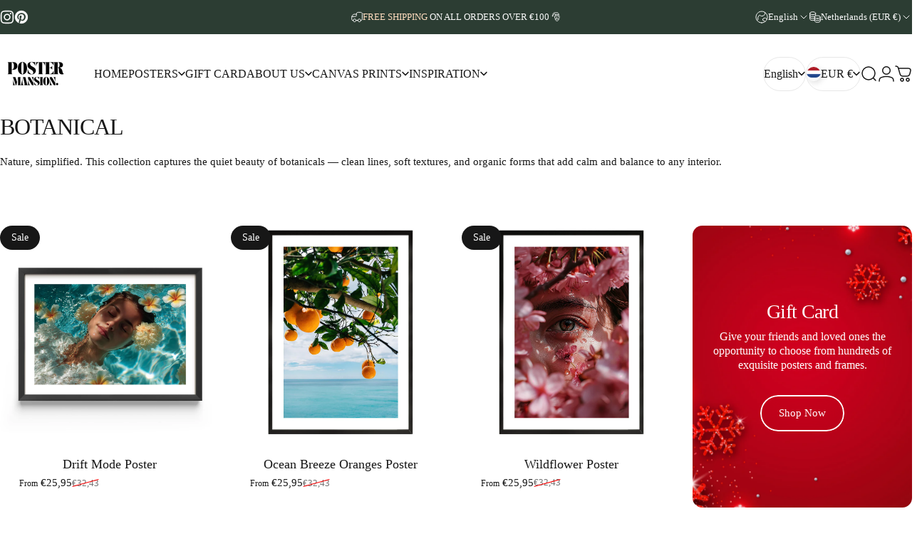

--- FILE ---
content_type: text/html; charset=utf-8
request_url: https://postermansion.com/en-nl/collections/botanical
body_size: 71260
content:
<!doctype html>
<html class="no-js" lang="en" dir="ltr">
<head>
  <meta charset="utf-8">
  <meta http-equiv="X-UA-Compatible" content="IE=edge,chrome=1">
  <meta name="viewport" content="width=device-width,initial-scale=1">
  <meta name="theme-color" content="#171717">
  <link rel="canonical" href="https://postermansion.com/en-nl/collections/botanical">
  <link rel="preconnect" href="https://cdn.shopify.com" crossorigin>
  <link rel="preconnect" href="https://fonts.shopifycdn.com" crossorigin>
  
  <link rel="dns-prefetch" href="https://ajax.googleapis.com">
  <link rel="dns-prefetch" href="https://maps.googleapis.com">
  <link rel="dns-prefetch" href="https://maps.gstatic.com">
  
<link rel="shortcut icon" href="//postermansion.com/cdn/shop/files/2_kopieren_7d1229c8-2ece-409e-8151-f0aeb15483a9.png?crop=center&height=32&v=1749471221&width=32" type="image/png" /><title>Botanical - Poster Mansion</title><meta name="description" content="Nature, simplified. This collection captures the quiet beauty of botanicals — clean lines, soft textures, and organic forms that add calm and balance to any interior."><meta property="og:site_name" content="Poster Mansion">
<meta property="og:url" content="https://postermansion.com/en-nl/collections/botanical">
<meta property="og:title" content="Botanical - Poster Mansion">
<meta property="og:type" content="website">
<meta property="og:description" content="Nature, simplified. This collection captures the quiet beauty of botanicals — clean lines, soft textures, and organic forms that add calm and balance to any interior."><meta property="og:image" content="http://postermansion.com/cdn/shop/files/2_kopieren_e96719ee-504c-4b98-859e-ef564c44cbf3.png?v=1728749903">
  <meta property="og:image:secure_url" content="https://postermansion.com/cdn/shop/files/2_kopieren_e96719ee-504c-4b98-859e-ef564c44cbf3.png?v=1728749903">
  <meta property="og:image:width" content="574">
  <meta property="og:image:height" content="582"><meta name="twitter:site" content="@">
<meta name="twitter:card" content="summary_large_image">
<meta name="twitter:title" content="Botanical - Poster Mansion">
<meta name="twitter:description" content="Nature, simplified. This collection captures the quiet beauty of botanicals — clean lines, soft textures, and organic forms that add calm and balance to any interior.">
<style>:root {
    /*! General */
    --color-base-text: 23 23 23;
    --color-base-highlight: 44 61 52;
    --color-base-background: 255 255 255;
    --color-base-button: 23 23 23;
    --color-base-button-gradient: #171717;
    --color-base-button-text: 255 255 255;
    --color-keyboard-focus: 11 97 205;
    --color-shadow: 168 232 226;
    --color-price: 23 23 23;
    --color-sale-price: 23 23 23;
    --color-sale-tag: 23 23 23;
    --color-sale-tag-text: 255 255 255;
    --color-rating: 245 158 11;
    --color-placeholder: 250 250 250;
    --color-success-text: 77 124 15;
    --color-success-background: 247 254 231;
    --color-error-text: 190 18 60;
    --color-error-background: 255 241 242;
    --color-info-text: 180 83 9;
    --color-info-background: 255 251 235;
    
    /*! Menu and drawers */
    --color-drawer-text: 23 23 23;
    --color-drawer-background: 255 255 255;
    --color-drawer-button-background: 23 23 23;
    --color-drawer-button-gradient: #171717;
    --color-drawer-button-text: 255 255 255;
    --color-drawer-overlay: 23 23 23;

    /*! Product card */
    --card-radius: var(--rounded-card);
    --card-border-width: 0.0rem;
    --card-border-opacity: 0.0;
    --card-shadow-opacity: 0.1;
    --card-shadow-horizontal-offset: 0.0rem;
    --card-shadow-vertical-offset: 0.0rem;

    /*! Buttons */
    --buttons-radius: var(--rounded-button);
    --buttons-border-width: 2px;
    --buttons-border-opacity: 1.0;
    --buttons-shadow-opacity: 0.0;
    --buttons-shadow-horizontal-offset: 0px;
    --buttons-shadow-vertical-offset: 0px;

    /*! Inputs */
    --inputs-radius: var(--rounded-input);
    --inputs-border-width: 0px;
    --inputs-border-opacity: 0.65;

    /*! Spacing */
    --sp-0d5: 0.125rem;
    --sp-1: 0.25rem;
    --sp-1d5: 0.375rem;
    --sp-2: 0.5rem;
    --sp-2d5: 0.625rem;
    --sp-3: 0.75rem;
    --sp-3d5: 0.875rem;
    --sp-4: 1rem;
    --sp-4d5: 1.125rem;
    --sp-5: 1.25rem;
    --sp-5d5: 1.375rem;
    --sp-6: 1.5rem;
    --sp-6d5: 1.625rem;
    --sp-7: 1.75rem;
    --sp-7d5: 1.875rem;
    --sp-8: 2rem;
    --sp-8d5: 2.125rem;
    --sp-9: 2.25rem;
    --sp-9d5: 2.375rem;
    --sp-10: 2.5rem;
    --sp-10d5: 2.625rem;
    --sp-11: 2.75rem;
    --sp-12: 3rem;
    --sp-13: 3.25rem;
    --sp-14: 3.5rem;
    --sp-15: 3.875rem;
    --sp-16: 4rem;
    --sp-18: 4.5rem;
    --sp-20: 5rem;
    --sp-23: 5.625rem;
    --sp-24: 6rem;
    --sp-28: 7rem;
    --sp-32: 8rem;
    --sp-36: 9rem;
    --sp-40: 10rem;
    --sp-44: 11rem;
    --sp-48: 12rem;
    --sp-52: 13rem;
    --sp-56: 14rem;
    --sp-60: 15rem;
    --sp-64: 16rem;
    --sp-68: 17rem;
    --sp-72: 18rem;
    --sp-80: 20rem;
    --sp-96: 24rem;
    --sp-100: 32rem;

    /*! Font family */
    --font-heading-family: "New York", Iowan Old Style, Apple Garamond, Baskerville, Times New Roman, Droid Serif, Times, Source Serif Pro, serif, Apple Color Emoji, Segoe UI Emoji, Segoe UI Symbol;
    --font-heading-style: normal;
    --font-heading-weight: 400;
    --font-heading-line-height: 1;
    --font-heading-letter-spacing: -0.03em;
    

    --font-body-family: "New York", Iowan Old Style, Apple Garamond, Baskerville, Times New Roman, Droid Serif, Times, Source Serif Pro, serif, Apple Color Emoji, Segoe UI Emoji, Segoe UI Symbol;
    --font-body-style: normal;
    --font-body-weight: 400;
    --font-body-line-height: 1.2;
    --font-body-letter-spacing: 0.0em;

    --font-navigation-family: var(--font-body-family);
    --font-navigation-size: clamp(0.875rem, 0.748rem + 0.3174vw, 1.125rem);
    --font-navigation-weight: 500;
    

    --font-button-family: var(--font-body-family);
    --font-button-size: clamp(0.875rem, 0.8115rem + 0.1587vw, 1.0rem);
    --font-button-weight: 500;
    

    --font-product-family: var(--font-body-family);
    --font-product-size: clamp(1.0rem, 0.873rem + 0.3175vw, 1.25rem);
    --font-product-weight: 500;
    

    /*! Font size */
    --text-3xs: 0.625rem;
    --text-2xs: 0.6875rem;
    --text-xs: 0.75rem;
    --text-2sm: 0.8125rem;
    --text-sm: 0.875rem;
    --text-base: 1.0rem;
    --text-lg: 1.125rem;
    --text-xl: 1.25rem;
    --text-2xl: 1.5rem;
    --text-3xl: 1.875rem;
    --text-4xl: 2.25rem;
    --text-5xl: 3.0rem;
    --text-6xl: 3.75rem;
    --text-7xl: 4.5rem;
    --text-8xl: 6.0rem;

    /*! Layout */
    --page-width: 1900px;
    --gap-padding: clamp(var(--sp-5), 2.526vw, var(--sp-12));
    --grid-gap: clamp(40px, 20vw, 60px);
    --page-padding: var(--sp-5);
    --page-container: min(calc(100vw - var(--scrollbar-width, 0px) - var(--page-padding) * 2), var(--page-width));
    --rounded-button: 3.75rem;
    --rounded-input: 0.75rem;
    --rounded-card: clamp(var(--sp-2d5), 1.053vw, var(--sp-5));
    --rounded-block: clamp(var(--sp-2d5), 1.053vw, var(--sp-5));

    /*! Other */
    --icon-weight: 1.5px;
  }

  @media screen and (min-width: 1024px) {
    :root {
      --page-padding: var(--sp-9);
    }
  }

  @media screen and (min-width: 1280px) {
    :root {
      --gap-padding: var(--sp-12);
      --page-padding: var(--sp-12);
      --page-container: min(calc(100vw - var(--scrollbar-width, 0px) - var(--page-padding) * 2), max(var(--page-width), 1280px));
    }
  }

  @media screen and (min-width: 1536px) {
    :root {
      --page-padding: max(var(--sp-12), 50vw - var(--scrollbar-width, 0px)/2 - var(--page-width)/2);
    }
  }
</style><link href="//postermansion.com/cdn/shop/t/16/assets/theme.css?v=183552538888450532061751214636" rel="stylesheet" type="text/css" media="all" /><link rel="stylesheet" href="//postermansion.com/cdn/shop/t/16/assets/apps.css?v=162097722211979372921751214636" media="print" fetchpriority="low" onload="this.media='all'">

  <script>window.performance && window.performance.mark && window.performance.mark('shopify.content_for_header.start');</script><meta name="facebook-domain-verification" content="oui3kwbg1dvr34kmpy53t6w2h2jpdf">
<meta name="google-site-verification" content="M1eshgSn521jL-oqcJ9jYDejZNB25ImPaYcYO9nCy-Y">
<meta name="google-site-verification" content="M1eshgSn521jL-oqcJ9jYDejZNB25ImPaYcYO9nCy-Y">
<meta id="shopify-digital-wallet" name="shopify-digital-wallet" content="/54975037590/digital_wallets/dialog">
<meta name="shopify-checkout-api-token" content="242fa452c81f8a57a15667bbc3311b65">
<meta id="in-context-paypal-metadata" data-shop-id="54975037590" data-venmo-supported="false" data-environment="production" data-locale="en_US" data-paypal-v4="true" data-currency="EUR">
<link rel="alternate" type="application/atom+xml" title="Feed" href="/en-nl/collections/botanical.atom" />
<link rel="alternate" hreflang="x-default" href="https://postermansion.com/collections/botanical">
<link rel="alternate" hreflang="en" href="https://postermansion.com/collections/botanical">
<link rel="alternate" hreflang="fr" href="https://postermansion.com/fr/collections/botanical">
<link rel="alternate" hreflang="de" href="https://postermansion.com/de/collections/botanical">
<link rel="alternate" hreflang="nl" href="https://postermansion.com/nl/collections/botanical">
<link rel="alternate" hreflang="it" href="https://postermansion.com/it/collections/botanical">
<link rel="alternate" hreflang="es" href="https://postermansion.com/es/collections/botanical">
<link rel="alternate" hreflang="sv" href="https://postermansion.com/sv/collections/botanical">
<link rel="alternate" hreflang="en-GB" href="https://postermansion.com/en-gb/collections/botanical">
<link rel="alternate" hreflang="fr-GB" href="https://postermansion.com/fr-gb/collections/botanical">
<link rel="alternate" hreflang="de-GB" href="https://postermansion.com/de-gb/collections/botanical">
<link rel="alternate" hreflang="it-GB" href="https://postermansion.com/it-gb/collections/botanical">
<link rel="alternate" hreflang="es-GB" href="https://postermansion.com/es-gb/collections/botanical">
<link rel="alternate" hreflang="sv-GB" href="https://postermansion.com/sv-gb/collections/botanical">
<link rel="alternate" hreflang="nl-GB" href="https://postermansion.com/nl-gb/collections/botanical">
<link rel="alternate" hreflang="en-SE" href="https://postermansion.com/en-se/collections/botanical">
<link rel="alternate" hreflang="sv-SE" href="https://postermansion.com/sv-se/collections/botanical">
<link rel="alternate" hreflang="fr-SE" href="https://postermansion.com/fr-se/collections/botanical">
<link rel="alternate" hreflang="de-SE" href="https://postermansion.com/de-se/collections/botanical">
<link rel="alternate" hreflang="it-SE" href="https://postermansion.com/it-se/collections/botanical">
<link rel="alternate" hreflang="es-SE" href="https://postermansion.com/es-se/collections/botanical">
<link rel="alternate" hreflang="nl-SE" href="https://postermansion.com/nl-se/collections/botanical">
<link rel="alternate" hreflang="en-US" href="https://postermansion.com/en-us/collections/botanical">
<link rel="alternate" hreflang="es-US" href="https://postermansion.com/es-us/collections/botanical">
<link rel="alternate" hreflang="en-FR" href="https://postermansion.com/en-fr/collections/botanical">
<link rel="alternate" hreflang="fr-FR" href="https://postermansion.com/fr-fr/collections/botanical">
<link rel="alternate" hreflang="de-FR" href="https://postermansion.com/de-fr/collections/botanical">
<link rel="alternate" hreflang="it-FR" href="https://postermansion.com/it-fr/collections/botanical">
<link rel="alternate" hreflang="es-FR" href="https://postermansion.com/es-fr/collections/botanical">
<link rel="alternate" hreflang="sv-FR" href="https://postermansion.com/sv-fr/collections/botanical">
<link rel="alternate" hreflang="nl-FR" href="https://postermansion.com/nl-fr/collections/botanical">
<link rel="alternate" hreflang="en-NL" href="https://postermansion.com/en-nl/collections/botanical">
<link rel="alternate" hreflang="nl-NL" href="https://postermansion.com/nl-nl/collections/botanical">
<link rel="alternate" hreflang="fr-NL" href="https://postermansion.com/fr-nl/collections/botanical">
<link rel="alternate" hreflang="de-NL" href="https://postermansion.com/de-nl/collections/botanical">
<link rel="alternate" hreflang="it-NL" href="https://postermansion.com/it-nl/collections/botanical">
<link rel="alternate" hreflang="es-NL" href="https://postermansion.com/es-nl/collections/botanical">
<link rel="alternate" hreflang="sv-NL" href="https://postermansion.com/sv-nl/collections/botanical">
<link rel="alternate" hreflang="en-DE" href="https://postermansion.com/en-de/collections/botanical">
<link rel="alternate" hreflang="de-DE" href="https://postermansion.com/de-de/collections/botanical">
<link rel="alternate" hreflang="fr-DE" href="https://postermansion.com/fr-de/collections/botanical">
<link rel="alternate" hreflang="it-DE" href="https://postermansion.com/it-de/collections/botanical">
<link rel="alternate" hreflang="es-DE" href="https://postermansion.com/es-de/collections/botanical">
<link rel="alternate" hreflang="sv-DE" href="https://postermansion.com/sv-de/collections/botanical">
<link rel="alternate" hreflang="nl-DE" href="https://postermansion.com/nl-de/collections/botanical">
<link rel="alternate" hreflang="en-IT" href="https://postermansion.com/en-it/collections/botanical">
<link rel="alternate" hreflang="it-IT" href="https://postermansion.com/it-it/collections/botanical">
<link rel="alternate" hreflang="fr-IT" href="https://postermansion.com/fr-it/collections/botanical">
<link rel="alternate" hreflang="de-IT" href="https://postermansion.com/de-it/collections/botanical">
<link rel="alternate" hreflang="es-IT" href="https://postermansion.com/es-it/collections/botanical">
<link rel="alternate" hreflang="sv-IT" href="https://postermansion.com/sv-it/collections/botanical">
<link rel="alternate" hreflang="nl-IT" href="https://postermansion.com/nl-it/collections/botanical">
<link rel="alternate" hreflang="en-DK" href="https://postermansion.com/en-dk/collections/botanical">
<link rel="alternate" hreflang="sv-DK" href="https://postermansion.com/sv-dk/collections/botanical">
<link rel="alternate" hreflang="fr-DK" href="https://postermansion.com/fr-dk/collections/botanical">
<link rel="alternate" hreflang="de-DK" href="https://postermansion.com/de-dk/collections/botanical">
<link rel="alternate" hreflang="it-DK" href="https://postermansion.com/it-dk/collections/botanical">
<link rel="alternate" hreflang="es-DK" href="https://postermansion.com/es-dk/collections/botanical">
<link rel="alternate" hreflang="nl-DK" href="https://postermansion.com/nl-dk/collections/botanical">
<link rel="alternate" hreflang="en-ES" href="https://postermansion.com/en-es/collections/botanical">
<link rel="alternate" hreflang="es-ES" href="https://postermansion.com/es-es/collections/botanical">
<link rel="alternate" hreflang="fr-ES" href="https://postermansion.com/fr-es/collections/botanical">
<link rel="alternate" hreflang="de-ES" href="https://postermansion.com/de-es/collections/botanical">
<link rel="alternate" hreflang="it-ES" href="https://postermansion.com/it-es/collections/botanical">
<link rel="alternate" hreflang="sv-ES" href="https://postermansion.com/sv-es/collections/botanical">
<link rel="alternate" hreflang="nl-ES" href="https://postermansion.com/nl-es/collections/botanical">
<link rel="alternate" hreflang="en-PT" href="https://postermansion.com/en-pt/collections/botanical">
<link rel="alternate" hreflang="es-PT" href="https://postermansion.com/es-pt/collections/botanical">
<link rel="alternate" hreflang="fr-PT" href="https://postermansion.com/fr-pt/collections/botanical">
<link rel="alternate" hreflang="de-PT" href="https://postermansion.com/de-pt/collections/botanical">
<link rel="alternate" hreflang="it-PT" href="https://postermansion.com/it-pt/collections/botanical">
<link rel="alternate" hreflang="sv-PT" href="https://postermansion.com/sv-pt/collections/botanical">
<link rel="alternate" hreflang="nl-PT" href="https://postermansion.com/nl-pt/collections/botanical">
<link rel="alternate" hreflang="pt-PT" href="https://postermansion.com/pt-pt/collections/botanical">
<link rel="alternate" hreflang="en-AT" href="https://postermansion.com/en-at/collections/botanical">
<link rel="alternate" hreflang="de-AT" href="https://postermansion.com/de-at/collections/botanical">
<link rel="alternate" hreflang="fr-AT" href="https://postermansion.com/fr-at/collections/botanical">
<link rel="alternate" hreflang="it-AT" href="https://postermansion.com/it-at/collections/botanical">
<link rel="alternate" hreflang="es-AT" href="https://postermansion.com/es-at/collections/botanical">
<link rel="alternate" hreflang="sv-AT" href="https://postermansion.com/sv-at/collections/botanical">
<link rel="alternate" hreflang="nl-AT" href="https://postermansion.com/nl-at/collections/botanical">
<link rel="alternate" hreflang="en-IE" href="https://postermansion.com/en-ie/collections/botanical">
<link rel="alternate" hreflang="fr-IE" href="https://postermansion.com/fr-ie/collections/botanical">
<link rel="alternate" hreflang="de-IE" href="https://postermansion.com/de-ie/collections/botanical">
<link rel="alternate" hreflang="it-IE" href="https://postermansion.com/it-ie/collections/botanical">
<link rel="alternate" hreflang="es-IE" href="https://postermansion.com/es-ie/collections/botanical">
<link rel="alternate" hreflang="sv-IE" href="https://postermansion.com/sv-ie/collections/botanical">
<link rel="alternate" hreflang="nl-IE" href="https://postermansion.com/nl-ie/collections/botanical">
<link rel="alternate" type="application/json+oembed" href="https://postermansion.com/en-nl/collections/botanical.oembed">
<script async="async" src="/checkouts/internal/preloads.js?locale=en-NL"></script>
<link rel="preconnect" href="https://shop.app" crossorigin="anonymous">
<script async="async" src="https://shop.app/checkouts/internal/preloads.js?locale=en-NL&shop_id=54975037590" crossorigin="anonymous"></script>
<script id="apple-pay-shop-capabilities" type="application/json">{"shopId":54975037590,"countryCode":"BE","currencyCode":"EUR","merchantCapabilities":["supports3DS"],"merchantId":"gid:\/\/shopify\/Shop\/54975037590","merchantName":"Poster Mansion","requiredBillingContactFields":["postalAddress","email"],"requiredShippingContactFields":["postalAddress","email"],"shippingType":"shipping","supportedNetworks":["visa","maestro","masterCard","amex"],"total":{"type":"pending","label":"Poster Mansion","amount":"1.00"},"shopifyPaymentsEnabled":true,"supportsSubscriptions":true}</script>
<script id="shopify-features" type="application/json">{"accessToken":"242fa452c81f8a57a15667bbc3311b65","betas":["rich-media-storefront-analytics"],"domain":"postermansion.com","predictiveSearch":true,"shopId":54975037590,"locale":"en"}</script>
<script>var Shopify = Shopify || {};
Shopify.shop = "posterlab-2.myshopify.com";
Shopify.locale = "en";
Shopify.currency = {"active":"EUR","rate":"1.0"};
Shopify.country = "NL";
Shopify.theme = {"name":"Updated copy of Concept","id":182803956053,"schema_name":"Concept","schema_version":"4.2.1","theme_store_id":2412,"role":"main"};
Shopify.theme.handle = "null";
Shopify.theme.style = {"id":null,"handle":null};
Shopify.cdnHost = "postermansion.com/cdn";
Shopify.routes = Shopify.routes || {};
Shopify.routes.root = "/en-nl/";</script>
<script type="module">!function(o){(o.Shopify=o.Shopify||{}).modules=!0}(window);</script>
<script>!function(o){function n(){var o=[];function n(){o.push(Array.prototype.slice.apply(arguments))}return n.q=o,n}var t=o.Shopify=o.Shopify||{};t.loadFeatures=n(),t.autoloadFeatures=n()}(window);</script>
<script>
  window.ShopifyPay = window.ShopifyPay || {};
  window.ShopifyPay.apiHost = "shop.app\/pay";
  window.ShopifyPay.redirectState = null;
</script>
<script id="shop-js-analytics" type="application/json">{"pageType":"collection"}</script>
<script defer="defer" async type="module" src="//postermansion.com/cdn/shopifycloud/shop-js/modules/v2/client.init-shop-cart-sync_C5BV16lS.en.esm.js"></script>
<script defer="defer" async type="module" src="//postermansion.com/cdn/shopifycloud/shop-js/modules/v2/chunk.common_CygWptCX.esm.js"></script>
<script type="module">
  await import("//postermansion.com/cdn/shopifycloud/shop-js/modules/v2/client.init-shop-cart-sync_C5BV16lS.en.esm.js");
await import("//postermansion.com/cdn/shopifycloud/shop-js/modules/v2/chunk.common_CygWptCX.esm.js");

  window.Shopify.SignInWithShop?.initShopCartSync?.({"fedCMEnabled":true,"windoidEnabled":true});

</script>
<script>
  window.Shopify = window.Shopify || {};
  if (!window.Shopify.featureAssets) window.Shopify.featureAssets = {};
  window.Shopify.featureAssets['shop-js'] = {"shop-cart-sync":["modules/v2/client.shop-cart-sync_ZFArdW7E.en.esm.js","modules/v2/chunk.common_CygWptCX.esm.js"],"init-fed-cm":["modules/v2/client.init-fed-cm_CmiC4vf6.en.esm.js","modules/v2/chunk.common_CygWptCX.esm.js"],"shop-button":["modules/v2/client.shop-button_tlx5R9nI.en.esm.js","modules/v2/chunk.common_CygWptCX.esm.js"],"shop-cash-offers":["modules/v2/client.shop-cash-offers_DOA2yAJr.en.esm.js","modules/v2/chunk.common_CygWptCX.esm.js","modules/v2/chunk.modal_D71HUcav.esm.js"],"init-windoid":["modules/v2/client.init-windoid_sURxWdc1.en.esm.js","modules/v2/chunk.common_CygWptCX.esm.js"],"shop-toast-manager":["modules/v2/client.shop-toast-manager_ClPi3nE9.en.esm.js","modules/v2/chunk.common_CygWptCX.esm.js"],"init-shop-email-lookup-coordinator":["modules/v2/client.init-shop-email-lookup-coordinator_B8hsDcYM.en.esm.js","modules/v2/chunk.common_CygWptCX.esm.js"],"init-shop-cart-sync":["modules/v2/client.init-shop-cart-sync_C5BV16lS.en.esm.js","modules/v2/chunk.common_CygWptCX.esm.js"],"avatar":["modules/v2/client.avatar_BTnouDA3.en.esm.js"],"pay-button":["modules/v2/client.pay-button_FdsNuTd3.en.esm.js","modules/v2/chunk.common_CygWptCX.esm.js"],"init-customer-accounts":["modules/v2/client.init-customer-accounts_DxDtT_ad.en.esm.js","modules/v2/client.shop-login-button_C5VAVYt1.en.esm.js","modules/v2/chunk.common_CygWptCX.esm.js","modules/v2/chunk.modal_D71HUcav.esm.js"],"init-shop-for-new-customer-accounts":["modules/v2/client.init-shop-for-new-customer-accounts_ChsxoAhi.en.esm.js","modules/v2/client.shop-login-button_C5VAVYt1.en.esm.js","modules/v2/chunk.common_CygWptCX.esm.js","modules/v2/chunk.modal_D71HUcav.esm.js"],"shop-login-button":["modules/v2/client.shop-login-button_C5VAVYt1.en.esm.js","modules/v2/chunk.common_CygWptCX.esm.js","modules/v2/chunk.modal_D71HUcav.esm.js"],"init-customer-accounts-sign-up":["modules/v2/client.init-customer-accounts-sign-up_CPSyQ0Tj.en.esm.js","modules/v2/client.shop-login-button_C5VAVYt1.en.esm.js","modules/v2/chunk.common_CygWptCX.esm.js","modules/v2/chunk.modal_D71HUcav.esm.js"],"shop-follow-button":["modules/v2/client.shop-follow-button_Cva4Ekp9.en.esm.js","modules/v2/chunk.common_CygWptCX.esm.js","modules/v2/chunk.modal_D71HUcav.esm.js"],"checkout-modal":["modules/v2/client.checkout-modal_BPM8l0SH.en.esm.js","modules/v2/chunk.common_CygWptCX.esm.js","modules/v2/chunk.modal_D71HUcav.esm.js"],"lead-capture":["modules/v2/client.lead-capture_Bi8yE_yS.en.esm.js","modules/v2/chunk.common_CygWptCX.esm.js","modules/v2/chunk.modal_D71HUcav.esm.js"],"shop-login":["modules/v2/client.shop-login_D6lNrXab.en.esm.js","modules/v2/chunk.common_CygWptCX.esm.js","modules/v2/chunk.modal_D71HUcav.esm.js"],"payment-terms":["modules/v2/client.payment-terms_CZxnsJam.en.esm.js","modules/v2/chunk.common_CygWptCX.esm.js","modules/v2/chunk.modal_D71HUcav.esm.js"]};
</script>
<script>(function() {
  var isLoaded = false;
  function asyncLoad() {
    if (isLoaded) return;
    isLoaded = true;
    var urls = ["https:\/\/loox.io\/widget\/4kbBZ0RIFi\/loox.1751795424401.js?shop=posterlab-2.myshopify.com"];
    for (var i = 0; i < urls.length; i++) {
      var s = document.createElement('script');
      s.type = 'text/javascript';
      s.async = true;
      s.src = urls[i];
      var x = document.getElementsByTagName('script')[0];
      x.parentNode.insertBefore(s, x);
    }
  };
  if(window.attachEvent) {
    window.attachEvent('onload', asyncLoad);
  } else {
    window.addEventListener('load', asyncLoad, false);
  }
})();</script>
<script id="__st">var __st={"a":54975037590,"offset":3600,"reqid":"423b26ee-b003-4578-84bc-c21d5e1ca71a-1768746371","pageurl":"postermansion.com\/en-nl\/collections\/botanical","u":"77871613c352","p":"collection","rtyp":"collection","rid":294715523222};</script>
<script>window.ShopifyPaypalV4VisibilityTracking = true;</script>
<script id="captcha-bootstrap">!function(){'use strict';const t='contact',e='account',n='new_comment',o=[[t,t],['blogs',n],['comments',n],[t,'customer']],c=[[e,'customer_login'],[e,'guest_login'],[e,'recover_customer_password'],[e,'create_customer']],r=t=>t.map((([t,e])=>`form[action*='/${t}']:not([data-nocaptcha='true']) input[name='form_type'][value='${e}']`)).join(','),a=t=>()=>t?[...document.querySelectorAll(t)].map((t=>t.form)):[];function s(){const t=[...o],e=r(t);return a(e)}const i='password',u='form_key',d=['recaptcha-v3-token','g-recaptcha-response','h-captcha-response',i],f=()=>{try{return window.sessionStorage}catch{return}},m='__shopify_v',_=t=>t.elements[u];function p(t,e,n=!1){try{const o=window.sessionStorage,c=JSON.parse(o.getItem(e)),{data:r}=function(t){const{data:e,action:n}=t;return t[m]||n?{data:e,action:n}:{data:t,action:n}}(c);for(const[e,n]of Object.entries(r))t.elements[e]&&(t.elements[e].value=n);n&&o.removeItem(e)}catch(o){console.error('form repopulation failed',{error:o})}}const l='form_type',E='cptcha';function T(t){t.dataset[E]=!0}const w=window,h=w.document,L='Shopify',v='ce_forms',y='captcha';let A=!1;((t,e)=>{const n=(g='f06e6c50-85a8-45c8-87d0-21a2b65856fe',I='https://cdn.shopify.com/shopifycloud/storefront-forms-hcaptcha/ce_storefront_forms_captcha_hcaptcha.v1.5.2.iife.js',D={infoText:'Protected by hCaptcha',privacyText:'Privacy',termsText:'Terms'},(t,e,n)=>{const o=w[L][v],c=o.bindForm;if(c)return c(t,g,e,D).then(n);var r;o.q.push([[t,g,e,D],n]),r=I,A||(h.body.append(Object.assign(h.createElement('script'),{id:'captcha-provider',async:!0,src:r})),A=!0)});var g,I,D;w[L]=w[L]||{},w[L][v]=w[L][v]||{},w[L][v].q=[],w[L][y]=w[L][y]||{},w[L][y].protect=function(t,e){n(t,void 0,e),T(t)},Object.freeze(w[L][y]),function(t,e,n,w,h,L){const[v,y,A,g]=function(t,e,n){const i=e?o:[],u=t?c:[],d=[...i,...u],f=r(d),m=r(i),_=r(d.filter((([t,e])=>n.includes(e))));return[a(f),a(m),a(_),s()]}(w,h,L),I=t=>{const e=t.target;return e instanceof HTMLFormElement?e:e&&e.form},D=t=>v().includes(t);t.addEventListener('submit',(t=>{const e=I(t);if(!e)return;const n=D(e)&&!e.dataset.hcaptchaBound&&!e.dataset.recaptchaBound,o=_(e),c=g().includes(e)&&(!o||!o.value);(n||c)&&t.preventDefault(),c&&!n&&(function(t){try{if(!f())return;!function(t){const e=f();if(!e)return;const n=_(t);if(!n)return;const o=n.value;o&&e.removeItem(o)}(t);const e=Array.from(Array(32),(()=>Math.random().toString(36)[2])).join('');!function(t,e){_(t)||t.append(Object.assign(document.createElement('input'),{type:'hidden',name:u})),t.elements[u].value=e}(t,e),function(t,e){const n=f();if(!n)return;const o=[...t.querySelectorAll(`input[type='${i}']`)].map((({name:t})=>t)),c=[...d,...o],r={};for(const[a,s]of new FormData(t).entries())c.includes(a)||(r[a]=s);n.setItem(e,JSON.stringify({[m]:1,action:t.action,data:r}))}(t,e)}catch(e){console.error('failed to persist form',e)}}(e),e.submit())}));const S=(t,e)=>{t&&!t.dataset[E]&&(n(t,e.some((e=>e===t))),T(t))};for(const o of['focusin','change'])t.addEventListener(o,(t=>{const e=I(t);D(e)&&S(e,y())}));const B=e.get('form_key'),M=e.get(l),P=B&&M;t.addEventListener('DOMContentLoaded',(()=>{const t=y();if(P)for(const e of t)e.elements[l].value===M&&p(e,B);[...new Set([...A(),...v().filter((t=>'true'===t.dataset.shopifyCaptcha))])].forEach((e=>S(e,t)))}))}(h,new URLSearchParams(w.location.search),n,t,e,['guest_login'])})(!1,!0)}();</script>
<script integrity="sha256-4kQ18oKyAcykRKYeNunJcIwy7WH5gtpwJnB7kiuLZ1E=" data-source-attribution="shopify.loadfeatures" defer="defer" src="//postermansion.com/cdn/shopifycloud/storefront/assets/storefront/load_feature-a0a9edcb.js" crossorigin="anonymous"></script>
<script crossorigin="anonymous" defer="defer" src="//postermansion.com/cdn/shopifycloud/storefront/assets/shopify_pay/storefront-65b4c6d7.js?v=20250812"></script>
<script data-source-attribution="shopify.dynamic_checkout.dynamic.init">var Shopify=Shopify||{};Shopify.PaymentButton=Shopify.PaymentButton||{isStorefrontPortableWallets:!0,init:function(){window.Shopify.PaymentButton.init=function(){};var t=document.createElement("script");t.src="https://postermansion.com/cdn/shopifycloud/portable-wallets/latest/portable-wallets.en.js",t.type="module",document.head.appendChild(t)}};
</script>
<script data-source-attribution="shopify.dynamic_checkout.buyer_consent">
  function portableWalletsHideBuyerConsent(e){var t=document.getElementById("shopify-buyer-consent"),n=document.getElementById("shopify-subscription-policy-button");t&&n&&(t.classList.add("hidden"),t.setAttribute("aria-hidden","true"),n.removeEventListener("click",e))}function portableWalletsShowBuyerConsent(e){var t=document.getElementById("shopify-buyer-consent"),n=document.getElementById("shopify-subscription-policy-button");t&&n&&(t.classList.remove("hidden"),t.removeAttribute("aria-hidden"),n.addEventListener("click",e))}window.Shopify?.PaymentButton&&(window.Shopify.PaymentButton.hideBuyerConsent=portableWalletsHideBuyerConsent,window.Shopify.PaymentButton.showBuyerConsent=portableWalletsShowBuyerConsent);
</script>
<script data-source-attribution="shopify.dynamic_checkout.cart.bootstrap">document.addEventListener("DOMContentLoaded",(function(){function t(){return document.querySelector("shopify-accelerated-checkout-cart, shopify-accelerated-checkout")}if(t())Shopify.PaymentButton.init();else{new MutationObserver((function(e,n){t()&&(Shopify.PaymentButton.init(),n.disconnect())})).observe(document.body,{childList:!0,subtree:!0})}}));
</script>
<link id="shopify-accelerated-checkout-styles" rel="stylesheet" media="screen" href="https://postermansion.com/cdn/shopifycloud/portable-wallets/latest/accelerated-checkout-backwards-compat.css" crossorigin="anonymous">
<style id="shopify-accelerated-checkout-cart">
        #shopify-buyer-consent {
  margin-top: 1em;
  display: inline-block;
  width: 100%;
}

#shopify-buyer-consent.hidden {
  display: none;
}

#shopify-subscription-policy-button {
  background: none;
  border: none;
  padding: 0;
  text-decoration: underline;
  font-size: inherit;
  cursor: pointer;
}

#shopify-subscription-policy-button::before {
  box-shadow: none;
}

      </style>

<script>window.performance && window.performance.mark && window.performance.mark('shopify.content_for_header.end');</script>

  <script src="//postermansion.com/cdn/shop/t/16/assets/vendor.js?v=83836565987576270061751214637" defer="defer"></script>
  <script src="//postermansion.com/cdn/shop/t/16/assets/theme.js?v=173776233503063555301751214636" defer="defer"></script><script>
  document.documentElement.classList.replace('no-js', 'js');

  window.theme = window.theme || {};
  theme.routes = {
    shop_url: 'https://postermansion.com',
    root_url: '/en-nl',
    cart_url: '/en-nl/cart',
    cart_add_url: '/en-nl/cart/add',
    cart_change_url: '/en-nl/cart/change',
    cart_update_url: '/en-nl/cart/update',
    search_url: '/en-nl/search',
    predictive_search_url: '/en-nl/search/suggest'
  };

  theme.variantStrings = {
    preOrder: "Pre-order",
    addToCart: "Add to cart",
    soldOut: "Sold Out",
    unavailable: "Unavailable",
    addToBundle: "Add to bundle",
    backInStock: "Notify me when it’s available"
  };

  theme.shippingCalculatorStrings = {
    error: "One or more errors occurred while retrieving the shipping rates:",
    notFound: "Sorry, we do not ship to your address.",
    oneResult: "There is one shipping rate for your address:",
    multipleResults: "There are multiple shipping rates for your address:"
  };

  theme.recipientFormStrings = {
    expanded: "Gift card recipient form expanded",
    collapsed: "Gift card recipient form collapsed"
  };

  theme.quickOrderListStrings = {
    itemsAdded: "[quantity] items added",
    itemAdded: "[quantity] item added",
    itemsRemoved: "[quantity] items removed",
    itemRemoved: "[quantity] item removed",
    viewCart: "View cart",
    each: "[money]\/ea",
    minError: "This item has a minimum of [min]",
    maxError: "This item has a maximum of [max]",
    stepError: "You can only add this item in increments of [step]"
  };

  theme.cartStrings = {
    error: `There was an error while updating your cart. Please try again.`,
    quantityError: `You can only add [quantity] of this item to your cart.`,
  };

  theme.dateStrings = {
    d: "d",
    day: "Day",
    days: "Days",
    h: "h",
    hour: "Hour",
    hours: "Hours",
    m: "m",
    minute: "Min",
    minutes: "Mins",
    s: "s",
    second: "Sec",
    seconds: "Secs"
  };theme.strings = {
    recentlyViewedEmpty: "Your recently viewed is empty.",
    close: "Close",
    next: "Next",
    previous: "Previous",
    qrImageAlt: "QR code — scan to redeem gift card"
  };

  theme.settings = {
    moneyFormat: "€{{amount_with_comma_separator}}",
    moneyWithCurrencyFormat: "€{{amount_with_comma_separator}} EUR",
    currencyCodeEnabled: false,
    externalLinksNewTab: false,
    cartType: "drawer",
    isCartTemplate: false,
    pswpModule: "\/\/postermansion.com\/cdn\/shop\/t\/16\/assets\/photoswipe.min.js?v=41760041872977459911751214636",
    themeName: 'Concept',
    themeVersion: '4.2.1',
    agencyId: ''
  };</script>
<!-- BEGIN app block: shopify://apps/pandectes-gdpr/blocks/banner/58c0baa2-6cc1-480c-9ea6-38d6d559556a -->
  
    
      <!-- TCF is active, scripts are loaded above -->
      
      <script>
        
          window.PandectesSettings = {"store":{"id":54975037590,"plan":"plus","theme":"MeroxIO Optimized","primaryLocale":"en","adminMode":false,"headless":false,"storefrontRootDomain":"","checkoutRootDomain":"","storefrontAccessToken":""},"tsPublished":1743863533,"declaration":{"showPurpose":false,"showProvider":false,"declIntroText":"We use cookies to optimize website functionality, analyze the performance, and provide personalized experience to you. Some cookies are essential to make the website operate and function correctly. Those cookies cannot be disabled. In this window you can manage your preference of cookies.","showDateGenerated":true},"language":{"unpublished":[],"languageMode":"Single","fallbackLanguage":"en","languageDetection":"browser","languagesSupported":[]},"texts":{"managed":{"headerText":{"en":"We respect your privacy"},"consentText":{"en":"This website uses cookies to ensure you get the best experience."},"linkText":{"en":"Learn more"},"imprintText":{"en":"Imprint"},"googleLinkText":{"en":"Google's Privacy Terms"},"allowButtonText":{"en":"Accept"},"denyButtonText":{"en":"Decline"},"dismissButtonText":{"en":"Ok"},"leaveSiteButtonText":{"en":"Leave this site"},"preferencesButtonText":{"en":"Preferences"},"cookiePolicyText":{"en":"Cookie policy"},"preferencesPopupTitleText":{"en":"Manage consent preferences"},"preferencesPopupIntroText":{"en":"We use cookies to optimize website functionality, analyze the performance, and provide personalized experience to you. Some cookies are essential to make the website operate and function correctly. Those cookies cannot be disabled. In this window you can manage your preference of cookies."},"preferencesPopupSaveButtonText":{"en":"Save preferences"},"preferencesPopupCloseButtonText":{"en":"Close"},"preferencesPopupAcceptAllButtonText":{"en":"Accept all"},"preferencesPopupRejectAllButtonText":{"en":"Reject all"},"cookiesDetailsText":{"en":"Cookies details"},"preferencesPopupAlwaysAllowedText":{"en":"Always allowed"},"accessSectionParagraphText":{"en":"You have the right to request access to your data at any time."},"accessSectionTitleText":{"en":"Data portability"},"accessSectionAccountInfoActionText":{"en":"Personal data"},"accessSectionDownloadReportActionText":{"en":"Request export"},"accessSectionGDPRRequestsActionText":{"en":"Data subject requests"},"accessSectionOrdersRecordsActionText":{"en":"Orders"},"rectificationSectionParagraphText":{"en":"You have the right to request your data to be updated whenever you think it is appropriate."},"rectificationSectionTitleText":{"en":"Data Rectification"},"rectificationCommentPlaceholder":{"en":"Describe what you want to be updated"},"rectificationCommentValidationError":{"en":"Comment is required"},"rectificationSectionEditAccountActionText":{"en":"Request an update"},"erasureSectionTitleText":{"en":"Right to be forgotten"},"erasureSectionParagraphText":{"en":"You have the right to ask all your data to be erased. After that, you will no longer be able to access your account."},"erasureSectionRequestDeletionActionText":{"en":"Request personal data deletion"},"consentDate":{"en":"Consent date"},"consentId":{"en":"Consent ID"},"consentSectionChangeConsentActionText":{"en":"Change consent preference"},"consentSectionConsentedText":{"en":"You consented to the cookies policy of this website on"},"consentSectionNoConsentText":{"en":"You have not consented to the cookies policy of this website."},"consentSectionTitleText":{"en":"Your cookie consent"},"consentStatus":{"en":"Consent preference"},"confirmationFailureMessage":{"en":"Your request was not verified. Please try again and if problem persists, contact store owner for assistance"},"confirmationFailureTitle":{"en":"A problem occurred"},"confirmationSuccessMessage":{"en":"We will soon get back to you as to your request."},"confirmationSuccessTitle":{"en":"Your request is verified"},"guestsSupportEmailFailureMessage":{"en":"Your request was not submitted. Please try again and if problem persists, contact store owner for assistance."},"guestsSupportEmailFailureTitle":{"en":"A problem occurred"},"guestsSupportEmailPlaceholder":{"en":"E-mail address"},"guestsSupportEmailSuccessMessage":{"en":"If you are registered as a customer of this store, you will soon receive an email with instructions on how to proceed."},"guestsSupportEmailSuccessTitle":{"en":"Thank you for your request"},"guestsSupportEmailValidationError":{"en":"Email is not valid"},"guestsSupportInfoText":{"en":"Please login with your customer account to further proceed."},"submitButton":{"en":"Submit"},"submittingButton":{"en":"Submitting..."},"cancelButton":{"en":"Cancel"},"declIntroText":{"en":"We use cookies to optimize website functionality, analyze the performance, and provide personalized experience to you. Some cookies are essential to make the website operate and function correctly. Those cookies cannot be disabled. In this window you can manage your preference of cookies."},"declName":{"en":"Name"},"declPurpose":{"en":"Purpose"},"declType":{"en":"Type"},"declRetention":{"en":"Retention"},"declProvider":{"en":"Provider"},"declFirstParty":{"en":"First-party"},"declThirdParty":{"en":"Third-party"},"declSeconds":{"en":"seconds"},"declMinutes":{"en":"minutes"},"declHours":{"en":"hours"},"declDays":{"en":"days"},"declMonths":{"en":"months"},"declYears":{"en":"years"},"declSession":{"en":"Session"},"declDomain":{"en":"Domain"},"declPath":{"en":"Path"}},"categories":{"strictlyNecessaryCookiesTitleText":{"en":"Strictly necessary cookies"},"strictlyNecessaryCookiesDescriptionText":{"en":"These cookies are essential in order to enable you to move around the website and use its features, such as accessing secure areas of the website. The website cannot function properly without these cookies."},"functionalityCookiesTitleText":{"en":"Functional cookies"},"functionalityCookiesDescriptionText":{"en":"These cookies enable the site to provide enhanced functionality and personalisation. They may be set by us or by third party providers whose services we have added to our pages. If you do not allow these cookies then some or all of these services may not function properly."},"performanceCookiesTitleText":{"en":"Performance cookies"},"performanceCookiesDescriptionText":{"en":"These cookies enable us to monitor and improve the performance of our website. For example, they allow us to count visits, identify traffic sources and see which parts of the site are most popular."},"targetingCookiesTitleText":{"en":"Targeting cookies"},"targetingCookiesDescriptionText":{"en":"These cookies may be set through our site by our advertising partners. They may be used by those companies to build a profile of your interests and show you relevant adverts on other sites.    They do not store directly personal information, but are based on uniquely identifying your browser and internet device. If you do not allow these cookies, you will experience less targeted advertising."},"unclassifiedCookiesTitleText":{"en":"Unclassified cookies"},"unclassifiedCookiesDescriptionText":{"en":"Unclassified cookies are cookies that we are in the process of classifying, together with the providers of individual cookies."}},"auto":{}},"library":{"previewMode":false,"fadeInTimeout":0,"defaultBlocked":0,"showLink":true,"showImprintLink":false,"showGoogleLink":false,"enabled":true,"cookie":{"expiryDays":365,"secure":true,"domain":""},"dismissOnScroll":false,"dismissOnWindowClick":false,"dismissOnTimeout":false,"palette":{"popup":{"background":"#FFFFFF","backgroundForCalculations":{"a":1,"b":255,"g":255,"r":255},"text":"#000000"},"button":{"background":"transparent","backgroundForCalculations":{"a":1,"b":255,"g":255,"r":255},"text":"#000000","textForCalculation":{"a":1,"b":0,"g":0,"r":0},"border":"#000000"}},"content":{"href":"https://posterlab-2.myshopify.com/policies/privacy-policy","imprintHref":"/","close":"&#10005;","target":"","logo":"<img class=\"cc-banner-logo\" style=\"max-height: 27px;\" src=\"https://posterlab-2.myshopify.com/cdn/shop/files/pandectes-banner-logo.png\" alt=\"logo\" />"},"window":"<div role=\"dialog\" aria-live=\"polite\" aria-label=\"cookieconsent\" aria-describedby=\"cookieconsent:desc\" id=\"pandectes-banner\" class=\"cc-window-wrapper cc-bottom-wrapper\"><div class=\"pd-cookie-banner-window cc-window {{classes}}\"><!--googleoff: all-->{{children}}<!--googleon: all--></div></div>","compliance":{"custom":"<div class=\"cc-compliance cc-highlight\">{{preferences}}{{allow}}</div>"},"type":"custom","layouts":{"basic":"{{logo}}{{messagelink}}{{compliance}}{{close}}"},"position":"bottom","theme":"wired","revokable":false,"animateRevokable":false,"revokableReset":false,"revokableLogoUrl":"https://posterlab-2.myshopify.com/cdn/shop/files/pandectes-reopen-logo.png","revokablePlacement":"bottom-left","revokableMarginHorizontal":15,"revokableMarginVertical":15,"static":false,"autoAttach":true,"hasTransition":true,"blacklistPage":[""],"elements":{"close":"<button aria-label=\"dismiss cookie message\" type=\"button\" tabindex=\"0\" class=\"cc-close\">{{close}}</button>","dismiss":"<button aria-label=\"dismiss cookie message\" type=\"button\" tabindex=\"0\" class=\"cc-btn cc-btn-decision cc-dismiss\">{{dismiss}}</button>","allow":"<button aria-label=\"allow cookies\" type=\"button\" tabindex=\"0\" class=\"cc-btn cc-btn-decision cc-allow\">{{allow}}</button>","deny":"<button aria-label=\"deny cookies\" type=\"button\" tabindex=\"0\" class=\"cc-btn cc-btn-decision cc-deny\">{{deny}}</button>","preferences":"<button aria-label=\"settings cookies\" tabindex=\"0\" type=\"button\" class=\"cc-btn cc-settings\" onclick=\"Pandectes.fn.openPreferences()\">{{preferences}}</button>"}},"geolocation":{"brOnly":false,"caOnly":false,"chOnly":false,"euOnly":false,"jpOnly":false,"thOnly":false,"canadaOnly":false,"globalVisibility":true},"dsr":{"guestsSupport":false,"accessSectionDownloadReportAuto":false},"banner":{"resetTs":1704722944,"extraCss":"        .cc-banner-logo {max-width: 24em!important;}    @media(min-width: 768px) {.cc-window.cc-floating{max-width: 24em!important;width: 24em!important;}}    .cc-message, .pd-cookie-banner-window .cc-header, .cc-logo {text-align: left}    .cc-window-wrapper{z-index: 2147483647;}    .cc-window{z-index: 2147483647;font-family: inherit;}    .pd-cookie-banner-window .cc-header{font-family: inherit;}    .pd-cp-ui{font-family: inherit; background-color: #FFFFFF;color:#000000;}    button.pd-cp-btn, a.pd-cp-btn{}    input + .pd-cp-preferences-slider{background-color: rgba(0, 0, 0, 0.3)}    .pd-cp-scrolling-section::-webkit-scrollbar{background-color: rgba(0, 0, 0, 0.3)}    input:checked + .pd-cp-preferences-slider{background-color: rgba(0, 0, 0, 1)}    .pd-cp-scrolling-section::-webkit-scrollbar-thumb {background-color: rgba(0, 0, 0, 1)}    .pd-cp-ui-close{color:#000000;}    .pd-cp-preferences-slider:before{background-color: #FFFFFF}    .pd-cp-title:before {border-color: #000000!important}    .pd-cp-preferences-slider{background-color:#000000}    .pd-cp-toggle{color:#000000!important}    @media(max-width:699px) {.pd-cp-ui-close-top svg {fill: #000000}}    .pd-cp-toggle:hover,.pd-cp-toggle:visited,.pd-cp-toggle:active{color:#000000!important}    .pd-cookie-banner-window {box-shadow: 0 0 18px rgb(0 0 0 / 20%);}  ","customJavascript":{},"showPoweredBy":false,"logoHeight":27,"hybridStrict":false,"cookiesBlockedByDefault":"0","isActive":true,"implicitSavePreferences":false,"cookieIcon":false,"blockBots":false,"showCookiesDetails":true,"hasTransition":true,"blockingPage":false,"showOnlyLandingPage":false,"leaveSiteUrl":"https://www.google.com","linkRespectStoreLang":false},"cookies":{"0":[{"name":"localization","type":"http","domain":"postermansion.com","path":"/en-ie","provider":"Shopify","firstParty":true,"retention":"1 year(s)","expires":1,"unit":"declYears","purpose":{"en":"Shopify store localization"}},{"name":"secure_customer_sig","type":"http","domain":"postermansion.com","path":"/","provider":"Shopify","firstParty":true,"retention":"1 year(s)","expires":1,"unit":"declYears","purpose":{"en":"Used in connection with customer login."}},{"name":"cart_currency","type":"http","domain":"postermansion.com","path":"/","provider":"Shopify","firstParty":true,"retention":"2 ","expires":2,"unit":"declSession","purpose":{"en":"The cookie is necessary for the secure checkout and payment function on the website. This function is provided by shopify.com."}},{"name":"_cmp_a","type":"http","domain":".postermansion.com","path":"/","provider":"Shopify","firstParty":true,"retention":"1 day(s)","expires":1,"unit":"declDays","purpose":{"en":"Used for managing customer privacy settings."}},{"name":"keep_alive","type":"http","domain":"postermansion.com","path":"/","provider":"Shopify","firstParty":true,"retention":"30 minute(s)","expires":30,"unit":"declMinutes","purpose":{"en":"Used in connection with buyer localization."}},{"name":"shopify_pay_redirect","type":"http","domain":"postermansion.com","path":"/","provider":"Shopify","firstParty":true,"retention":"1 hour(s)","expires":1,"unit":"declHours","purpose":{"en":"The cookie is necessary for the secure checkout and payment function on the website. This function is provided by shopify.com."}},{"name":"cookietest","type":"http","domain":"postermansion.com","path":"/","provider":"Shopify","firstParty":true,"retention":"Session","expires":1,"unit":"declSeconds","purpose":{"en":"Used to ensure our systems are working correctly."}},{"name":"_secure_session_id","type":"http","domain":"postermansion.com","path":"/","provider":"Shopify","firstParty":true,"retention":"1 month(s)","expires":1,"unit":"declMonths","purpose":{"en":"Used in connection with navigation through a storefront."}}],"1":[{"name":"locale_bar_accepted","type":"http","domain":"postermansion.com","path":"/","provider":"GrizzlyAppsSRL","firstParty":true,"retention":"Session","expires":-54,"unit":"declYears","purpose":{"en":"This cookie is provided by the app (BEST Currency Converter) and is used to secure the currency chosen by the customer."}},{"name":"_pinterest_ct_ua","type":"http","domain":".ct.pinterest.com","path":"/","provider":"Pinterest","firstParty":false,"retention":"1 year(s)","expires":1,"unit":"declYears","purpose":{"en":"Used to group actions across pages."}}],"2":[{"name":"_shopify_y","type":"http","domain":".postermansion.com","path":"/","provider":"Shopify","firstParty":true,"retention":"1 year(s)","expires":1,"unit":"declYears","purpose":{"en":"Shopify analytics."}},{"name":"_shopify_s","type":"http","domain":".postermansion.com","path":"/","provider":"Shopify","firstParty":true,"retention":"30 minute(s)","expires":30,"unit":"declMinutes","purpose":{"en":"Shopify analytics."}},{"name":"_orig_referrer","type":"http","domain":".postermansion.com","path":"/","provider":"Shopify","firstParty":true,"retention":"2 ","expires":2,"unit":"declSession","purpose":{"en":"Tracks landing pages."}},{"name":"_landing_page","type":"http","domain":".postermansion.com","path":"/","provider":"Shopify","firstParty":true,"retention":"2 ","expires":2,"unit":"declSession","purpose":{"en":"Tracks landing pages."}},{"name":"_shopify_sa_p","type":"http","domain":".postermansion.com","path":"/","provider":"Shopify","firstParty":true,"retention":"30 minute(s)","expires":30,"unit":"declMinutes","purpose":{"en":"Shopify analytics relating to marketing & referrals."}},{"name":"_shopify_sa_t","type":"http","domain":".postermansion.com","path":"/","provider":"Shopify","firstParty":true,"retention":"30 minute(s)","expires":30,"unit":"declMinutes","purpose":{"en":"Shopify analytics relating to marketing & referrals."}},{"name":"_gid","type":"http","domain":".postermansion.com","path":"/","provider":"Google","firstParty":true,"retention":"1 day(s)","expires":1,"unit":"declDays","purpose":{"en":"Cookie is placed by Google Analytics to count and track pageviews."}},{"name":"_gat","type":"http","domain":".postermansion.com","path":"/","provider":"Google","firstParty":true,"retention":"1 minute(s)","expires":1,"unit":"declMinutes","purpose":{"en":"Cookie is placed by Google Analytics to filter requests from bots."}},{"name":"_ga","type":"http","domain":".postermansion.com","path":"/","provider":"Google","firstParty":true,"retention":"1 year(s)","expires":1,"unit":"declYears","purpose":{"en":"Cookie is set by Google Analytics with unknown functionality"}},{"name":"_shopify_d","type":"http","domain":"com","path":"/","provider":"Shopify","firstParty":false,"retention":"Session","expires":1,"unit":"declSeconds","purpose":{"en":"Shopify analytics."}},{"name":"_shopify_d","type":"http","domain":"postermansion.com","path":"/","provider":"Shopify","firstParty":true,"retention":"Session","expires":1,"unit":"declSeconds","purpose":{"en":"Shopify analytics."}},{"name":"_ga_Q8FVLBE4WX","type":"http","domain":".postermansion.com","path":"/","provider":"Google","firstParty":true,"retention":"1 year(s)","expires":1,"unit":"declYears","purpose":{"en":""}},{"name":"_ga_JKJQL7FM1C","type":"http","domain":".postermansion.com","path":"/","provider":"Google","firstParty":true,"retention":"1 year(s)","expires":1,"unit":"declYears","purpose":{"en":""}},{"name":"_ga_6SMZZG092D","type":"http","domain":".postermansion.com","path":"/","provider":"Google","firstParty":true,"retention":"1 year(s)","expires":1,"unit":"declYears","purpose":{"en":""}}],"4":[{"name":"_gcl_au","type":"http","domain":".postermansion.com","path":"/","provider":"Google","firstParty":true,"retention":"3 month(s)","expires":3,"unit":"declMonths","purpose":{"en":"Cookie is placed by Google Tag Manager to track conversions."}},{"name":"__kla_id","type":"http","domain":"postermansion.com","path":"/","provider":"Klaviyo","firstParty":true,"retention":"1 year(s)","expires":1,"unit":"declYears","purpose":{"en":"Tracks when someone clicks through a Klaviyo email to your website."}},{"name":"_fbp","type":"http","domain":".postermansion.com","path":"/","provider":"Facebook","firstParty":true,"retention":"3 month(s)","expires":3,"unit":"declMonths","purpose":{"en":"Cookie is placed by Facebook to track visits across websites."}},{"name":"test_cookie","type":"http","domain":".doubleclick.net","path":"/","provider":"Google","firstParty":false,"retention":"15 minute(s)","expires":15,"unit":"declMinutes","purpose":{"en":"To measure the visitors’ actions after they click through from an advert. Expires after each visit."}},{"name":"_pin_unauth","type":"http","domain":".postermansion.com","path":"/","provider":"Pinterest","firstParty":true,"retention":"1 year(s)","expires":1,"unit":"declYears","purpose":{"en":"Used to group actions for users who cannot be identified by Pinterest."}},{"name":"wpm-domain-test","type":"http","domain":"postermansion.com","path":"/","provider":"Shopify","firstParty":true,"retention":"Session","expires":1,"unit":"declSeconds","purpose":{"en":"Used to test the storage of parameters about products added to the cart or payment currency"}},{"name":"IDE","type":"http","domain":".doubleclick.net","path":"/","provider":"Google","firstParty":false,"retention":"1 year(s)","expires":1,"unit":"declYears","purpose":{"en":"To measure the visitors’ actions after they click through from an advert. Expires after 1 year."}},{"name":"wpm-domain-test","type":"http","domain":"com","path":"/","provider":"Shopify","firstParty":false,"retention":"Session","expires":1,"unit":"declSeconds","purpose":{"en":"Used to test the storage of parameters about products added to the cart or payment currency"}}],"8":[{"name":"ar_debug","type":"http","domain":".pinterest.com","path":"/","provider":"Unknown","firstParty":false,"retention":"1 year(s)","expires":1,"unit":"declYears","purpose":{"en":""}}]},"blocker":{"isActive":false,"googleConsentMode":{"id":"","analyticsId":"","isActive":false,"adStorageCategory":4,"analyticsStorageCategory":2,"personalizationStorageCategory":1,"functionalityStorageCategory":1,"customEvent":true,"securityStorageCategory":0,"redactData":true,"urlPassthrough":false,"dataLayerProperty":"dataLayer"},"facebookPixel":{"id":"","isActive":false,"ldu":false},"microsoft":{},"rakuten":{"isActive":false,"cmp":false,"ccpa":false},"gpcIsActive":false,"defaultBlocked":0,"patterns":{"whiteList":[],"blackList":{"1":[],"2":[],"4":[],"8":[]},"iframesWhiteList":[],"iframesBlackList":{"1":[],"2":[],"4":[],"8":[]},"beaconsWhiteList":[],"beaconsBlackList":{"1":[],"2":[],"4":[],"8":[]}}}};
        
        window.addEventListener('DOMContentLoaded', function(){
          const script = document.createElement('script');
          
            script.src = "https://cdn.shopify.com/extensions/019bd005-1071-7566-a990-dd9df4dd4365/gdpr-228/assets/pandectes-core.js";
          
          script.defer = true;
          document.body.appendChild(script);
        })
      </script>
    
  


<!-- END app block --><!-- BEGIN app block: shopify://apps/klaviyo-email-marketing-sms/blocks/klaviyo-onsite-embed/2632fe16-c075-4321-a88b-50b567f42507 -->












  <script async src="https://static.klaviyo.com/onsite/js/XLdmmT/klaviyo.js?company_id=XLdmmT"></script>
  <script>!function(){if(!window.klaviyo){window._klOnsite=window._klOnsite||[];try{window.klaviyo=new Proxy({},{get:function(n,i){return"push"===i?function(){var n;(n=window._klOnsite).push.apply(n,arguments)}:function(){for(var n=arguments.length,o=new Array(n),w=0;w<n;w++)o[w]=arguments[w];var t="function"==typeof o[o.length-1]?o.pop():void 0,e=new Promise((function(n){window._klOnsite.push([i].concat(o,[function(i){t&&t(i),n(i)}]))}));return e}}})}catch(n){window.klaviyo=window.klaviyo||[],window.klaviyo.push=function(){var n;(n=window._klOnsite).push.apply(n,arguments)}}}}();</script>

  




  <script>
    window.klaviyoReviewsProductDesignMode = false
  </script>



  <!-- BEGIN app snippet: customer-hub-data --><script>
  if (!window.customerHub) {
    window.customerHub = {};
  }
  window.customerHub.storefrontRoutes = {
    login: "/en-nl/account/login?return_url=%2F%23k-hub",
    register: "/en-nl/account/register?return_url=%2F%23k-hub",
    logout: "/en-nl/account/logout",
    profile: "/en-nl/account",
    addresses: "/en-nl/account/addresses",
  };
  
  window.customerHub.userId = null;
  
  window.customerHub.storeDomain = "posterlab-2.myshopify.com";

  

  
    window.customerHub.storeLocale = {
        currentLanguage: 'en',
        currentCountry: 'NL',
        availableLanguages: [
          
            {
              iso_code: 'en',
              endonym_name: 'English'
            },
          
            {
              iso_code: 'nl',
              endonym_name: 'Nederlands'
            },
          
            {
              iso_code: 'fr',
              endonym_name: 'français'
            },
          
            {
              iso_code: 'de',
              endonym_name: 'Deutsch'
            },
          
            {
              iso_code: 'it',
              endonym_name: 'Italiano'
            },
          
            {
              iso_code: 'es',
              endonym_name: 'Español'
            },
          
            {
              iso_code: 'sv',
              endonym_name: 'svenska'
            }
          
        ],
        availableCountries: [
          
            {
              iso_code: 'AT',
              name: 'Austria',
              currency_code: 'EUR'
            },
          
            {
              iso_code: 'BE',
              name: 'Belgium',
              currency_code: 'EUR'
            },
          
            {
              iso_code: 'CZ',
              name: 'Czechia',
              currency_code: 'CZK'
            },
          
            {
              iso_code: 'DK',
              name: 'Denmark',
              currency_code: 'DKK'
            },
          
            {
              iso_code: 'FR',
              name: 'France',
              currency_code: 'EUR'
            },
          
            {
              iso_code: 'DE',
              name: 'Germany',
              currency_code: 'EUR'
            },
          
            {
              iso_code: 'HU',
              name: 'Hungary',
              currency_code: 'HUF'
            },
          
            {
              iso_code: 'IE',
              name: 'Ireland',
              currency_code: 'EUR'
            },
          
            {
              iso_code: 'IT',
              name: 'Italy',
              currency_code: 'EUR'
            },
          
            {
              iso_code: 'LU',
              name: 'Luxembourg',
              currency_code: 'EUR'
            },
          
            {
              iso_code: 'MC',
              name: 'Monaco',
              currency_code: 'EUR'
            },
          
            {
              iso_code: 'NL',
              name: 'Netherlands',
              currency_code: 'EUR'
            },
          
            {
              iso_code: 'PL',
              name: 'Poland',
              currency_code: 'PLN'
            },
          
            {
              iso_code: 'PT',
              name: 'Portugal',
              currency_code: 'EUR'
            },
          
            {
              iso_code: 'SK',
              name: 'Slovakia',
              currency_code: 'EUR'
            },
          
            {
              iso_code: 'ES',
              name: 'Spain',
              currency_code: 'EUR'
            },
          
            {
              iso_code: 'SE',
              name: 'Sweden',
              currency_code: 'SEK'
            },
          
            {
              iso_code: 'GB',
              name: 'United Kingdom',
              currency_code: 'GBP'
            },
          
            {
              iso_code: 'US',
              name: 'United States',
              currency_code: 'USD'
            }
          
        ]
    };
  
</script>
<!-- END app snippet -->





<!-- END app block --><!-- BEGIN app block: shopify://apps/vitals/blocks/app-embed/aeb48102-2a5a-4f39-bdbd-d8d49f4e20b8 --><link rel="preconnect" href="https://appsolve.io/" /><link rel="preconnect" href="https://cdn-sf.vitals.app/" /><script data-ver="58" id="vtlsAebData" class="notranslate">window.vtlsLiquidData = window.vtlsLiquidData || {};window.vtlsLiquidData.buildId = 56042;

window.vtlsLiquidData.apiHosts = {
	...window.vtlsLiquidData.apiHosts,
	"1": "https://appsolve.io"
};
	window.vtlsLiquidData.moduleSettings = {"12":{"29":true,"30":true,"31":false,"32":true,"108":false},"48":{"469":true,"491":true,"588":true,"595":false,"603":"","605":"","606":"","781":true,"783":1,"876":0,"1076":true,"1105":0,"1198":false}};

window.vtlsLiquidData.shopThemeName = "Concept";window.vtlsLiquidData.settingTranslation = {"19":{"441":{"en":"Your email is already registered.","nl":"Je e-mail is al geregistreerd.","de":"Ihre E-Mail ist bereits registriert.","es":"Tu correo electrónico ya está registrado.","fr":"Votre adresse e-mail est déjà enregistrée.","it":"La tua e-mail è già registrata.","sv":"Din e-postadress är redan registrerad.","pt-PT":"Seu e-mail já está registrado."},"442":{"en":"Invalid email address!","nl":"Ongeldig e-mailadres!","de":"Ungültige E-Mail-Adresse!","es":"Dirección de correo electrónico no válida","fr":"Adresse e-mail non valide !","it":"Indirizzo e-mail non valido!","sv":"Ogiltig e-postadress!","pt-PT":"Endereço de e-mail inválido!"}},"53":{"640":{"en":"You save:","nl":"Je bespaart:","de":"Sie sparen:","es":"Te ahorras:","fr":"Vous économisez :","it":"Risparmi:","sv":"Du sparar:","pt-PT":"Você economiza:"},"642":{"en":"Out of stock","nl":"Niet op voorraad","de":"Nicht vorrätig","es":"Agotado","fr":"En rupture de stock","it":"Esaurito","sv":"Slutsåld","pt-PT":"Esgotado"},"643":{"en":"This item:","nl":"Dit item:","de":"Dieser Artikel:","es":"Este artículo:","fr":"Cet article :","it":"Questo articolo:","sv":"Den här artikeln:","pt-PT":"Esse item:"},"644":{"en":"Total Price:","nl":"Totaalprijs:","de":"Gesamtpreis:","es":"Precio total:","fr":"Prix total :","it":"Prezzo totale:","sv":"Totalpris:","pt-PT":"Preço Total:"},"646":{"en":"Add to cart","nl":"Aan winkelwagen toevoegen","de":"In den Warenkorb","es":"Añadir a la cesta","fr":"Ajouter au panier","it":"Aggiungi al Carrello","sv":"Lägg till i varukorgen","pt-PT":"Adicionar ao Carrinho"},"647":{"en":"for","nl":"voor","de":"für","es":"para","fr":"pour","it":"per","sv":"för","pt-PT":"por"},"648":{"en":"with","nl":"met","de":"mit","es":"con","fr":"avec","it":"con","sv":"med","pt-PT":"com"},"649":{"en":"off","nl":"korting","de":"Rabatt","es":"descuento","fr":"sur","it":"in meno","sv":"rabatt","pt-PT":"de desconto"},"650":{"en":"each","nl":"elk","de":"jeweils","es":"cada","fr":"chaque","it":"ciascuno","sv":"vardera","pt-PT":"cada"},"651":{"en":"Buy","nl":"Koop","de":"Kaufen Sie","es":"Comprar","fr":"Acheter","it":"Acquista","sv":"Köp","pt-PT":"Comprar"},"652":{"en":"Subtotal","nl":"Subtotaal","de":"Zwischensumme","es":"Subtotal","fr":"Sous-total","it":"Subtotale","sv":"Delsumma","pt-PT":"Subtotal"},"653":{"en":"Discount","nl":"Korting","de":"Rabatt","es":"Descuento","fr":"Réduction","it":"Sconto","sv":"Rabatt","pt-PT":"Desconto"},"654":{"en":"Old price","nl":"Originele prijs","de":"Alter Preis","es":"Precio antiguo","fr":"Ancien prix","it":"Prezzo precedente","sv":"Gammalt pris","pt-PT":"Preço antigo"},"702":{"en":"Quantity","nl":"Aantal","de":"Menge","es":"Cantidad","fr":"Quantité","it":"Quantità","sv":"Kvantitet","pt-PT":"Quantidade"},"731":{"en":"and","nl":"en","de":"und","es":"y","fr":"et","it":"e","sv":"och","pt-PT":"e"},"741":{"en":"Free of charge","nl":"Gratis","de":"Gratis","es":"Gratis","fr":"Gratuit","it":"Gratuito","sv":"Kostnadsfritt","pt-PT":"Gratuito"},"742":{"en":"Free","nl":"Gratis","de":"Kostenlos","es":"Gratis","fr":"Gratuit","it":"Gratis","sv":"Gratis","pt-PT":"Grátis"},"743":{"en":"Claim gift","nl":"Claim geschenk","de":"Geschenk in Anspruch nehmen","es":"Reclamar el regalo","fr":"Réclamer le cadeau","it":"Richiedi regalo","sv":"Hämta gåva","pt-PT":"Solicitar presente"},"750":{"en":"Gift","nl":"Geschenk","de":"Geschenk","es":"Regalo","fr":"Cadeau","it":"Regalo","sv":"Gåva","pt-PT":"Presente"},"762":{"en":"Discount","nl":"Korting","de":"Rabatt","es":"Descuento","fr":"Réduction","it":"Sconto","sv":"Rabatt","pt-PT":"Desconto"},"773":{"en":"Your product has been added to the cart.","nl":"Uw product is toegevoegd aan de winkelwagen","de":"Ihr Produkt wurde dem Einkaufswagen hinzugefügt.","es":"Tu producto se ha añadido al carrito.","fr":"Votre produit a été ajouté au panier.","it":"Il prodotto è stato aggiunto al carrello.","sv":"Din produkt lades i varukorgen.","pt-PT":"Seu produto foi adicionado ao carrinho."},"786":{"en":"save","nl":"sparen","de":"sparen","es":"ahorrar","fr":"économiser","it":"risparmi","sv":"spara","pt-PT":"economizar"},"851":{"en":"Per item:","nl":"Per stuk:","de":"Pro Stück:","es":"Por item:","fr":"Par objet:","it":"Per articolo:","sv":"Per styck:","pt-PT":"Por item:"},"1007":{"en":"Pick another","nl":"Ruil product","de":"Artikel tauschen","es":"Elige otro","fr":"Choisis autre","it":"Scegli altro","sv":"Byt produkt","pt-PT":"Trocar produto"},"1028":{"en":"Other customers loved this offer","nl":"Andere klanten vonden deze aanbieding geweldig","de":"Andere Kunden liebten dieses Angebot","es":"A otros clientes les encantó esta oferta","fr":"D'autres clients ont adoré cette offre","it":"Ad altri clienti è piaciuta questa offerta","sv":"Andra kunder älskade detta erbjudande","pt-PT":"Outros clientes amaram esta oferta"},"1029":{"en":"Add to order\t","nl":"Toevoegen aan bestelling","de":"In den Warenkorb","es":"Añadir al pedido","fr":"Ajouter à la commande","it":"Aggiungi all'ordine","sv":"Lägg till i beställningen","pt-PT":"Adicionar ao pedido"},"1030":{"en":"Added to order","nl":"Toegevoegd aan bestelling","de":"Hinzugefügt","es":"Añadido al pedido","fr":"Ajouté à la commande","it":"Aggiunto all'ordine","sv":"Lades till i beställningen","pt-PT":"Adicionado ao pedido"},"1031":{"en":"Check out","nl":"Afrekenen","de":"Auschecken","es":"Pagar pedido","fr":"Procéder au paiement","it":"Check-out","sv":"Gå till kassan","pt-PT":"Finalizar a compra"},"1035":{"en":"See more","nl":"Zie meer","de":"Mehr sehen","es":"Ver más","fr":"Voir plus","it":"Vedi di più","sv":"Se mer","pt-PT":"Ver mais"},"1036":{"en":"See less","nl":"Zie minder","de":"Weniger sehen","es":"Ver menos","fr":"Voir moins","it":"Vedi meno","sv":"Se mindre","pt-PT":"Ver menos"},"1083":{"en":"Check out","nl":"Afrekenen","de":"Auschecken","es":"Pagar pedido","fr":"Procéder au paiement","it":"Check-out","sv":"Gå till kassan","pt-PT":"Finalizar a compra"},"1164":{"en":"Free shipping","nl":"Gratis verzending","de":"Kostenloser Versand","es":"Envío gratuito","fr":"Livraison gratuite","it":"Spedizione gratuita","sv":"Fri frakt","pt-PT":"Portes grátis"},"1167":{"en":"Unavailable","nl":"Niet beschikbaar","de":"Nicht verfügbar","es":"No disponible","fr":"Indisponible","it":"Non disponibile","sv":"Inte tillgänglig","pt-PT":"Indisponível"}}};window.vtlsLiquidData.shopSettings={};window.vtlsLiquidData.shopSettings.cartType="drawer";window.vtlsLiquidData.spat="73b9683f236a30121557df687881caaa";window.vtlsLiquidData.shopInfo={id:54975037590,domain:"postermansion.com",shopifyDomain:"posterlab-2.myshopify.com",primaryLocaleIsoCode: "en",defaultCurrency:"EUR",enabledCurrencies:["CZK","DKK","EUR","GBP","HUF","PLN","SEK","USD"],moneyFormat:"€{{amount_with_comma_separator}}",moneyWithCurrencyFormat:"€{{amount_with_comma_separator}} EUR",appId:"1",appName:"Vitals",};window.vtlsLiquidData.acceptedScopes = {"1":[26,25,27,28,29,30,31,32,33,34,35,36,37,38,22,2,8,14,20,24,16,18,10,13,21,4,11,1,7,3,19,23,15,17,9,12,49,51,46,47,50,52,48,53]};window.vtlsLiquidData.collection = {
	"allProductsCount": 46,
	"productsCount": 46,
	"productsSize": 46
};window.vtlsLiquidData.cacheKeys = [1764103622,1764103826,1764103826,1764288568,1764103826,1764103622,1764103622,1764103622 ];</script><script id="vtlsAebDynamicFunctions" class="notranslate">window.vtlsLiquidData = window.vtlsLiquidData || {};window.vtlsLiquidData.dynamicFunctions = ({$,vitalsGet,vitalsSet,VITALS_GET_$_DESCRIPTION,VITALS_GET_$_END_SECTION,VITALS_GET_$_ATC_FORM,VITALS_GET_$_ATC_BUTTON,submit_button,form_add_to_cart,cartItemVariantId,VITALS_EVENT_CART_UPDATED,VITALS_EVENT_DISCOUNTS_LOADED,VITALS_EVENT_RENDER_CAROUSEL_STARS,VITALS_EVENT_RENDER_COLLECTION_STARS,VITALS_EVENT_SMART_BAR_RENDERED,VITALS_EVENT_SMART_BAR_CLOSED,VITALS_EVENT_TABS_RENDERED,VITALS_EVENT_VARIANT_CHANGED,VITALS_EVENT_ATC_BUTTON_FOUND,VITALS_IS_MOBILE,VITALS_PAGE_TYPE,VITALS_APPEND_CSS,VITALS_HOOK__CAN_EXECUTE_CHECKOUT,VITALS_HOOK__GET_CUSTOM_CHECKOUT_URL_PARAMETERS,VITALS_HOOK__GET_CUSTOM_VARIANT_SELECTOR,VITALS_HOOK__GET_IMAGES_DEFAULT_SIZE,VITALS_HOOK__ON_CLICK_CHECKOUT_BUTTON,VITALS_HOOK__DONT_ACCELERATE_CHECKOUT,VITALS_HOOK__ON_ATC_STAY_ON_THE_SAME_PAGE,VITALS_HOOK__CAN_EXECUTE_ATC,VITALS_FLAG__IGNORE_VARIANT_ID_FROM_URL,VITALS_FLAG__UPDATE_ATC_BUTTON_REFERENCE,VITALS_FLAG__UPDATE_CART_ON_CHECKOUT,VITALS_FLAG__USE_CAPTURE_FOR_ATC_BUTTON,VITALS_FLAG__USE_FIRST_ATC_SPAN_FOR_PRE_ORDER,VITALS_FLAG__USE_HTML_FOR_STICKY_ATC_BUTTON,VITALS_FLAG__STOP_EXECUTION,VITALS_FLAG__USE_CUSTOM_COLLECTION_FILTER_DROPDOWN,VITALS_FLAG__PRE_ORDER_START_WITH_OBSERVER,VITALS_FLAG__PRE_ORDER_OBSERVER_DELAY,VITALS_FLAG__ON_CHECKOUT_CLICK_USE_CAPTURE_EVENT,handle,}) => {return {"147": {"location":"form","locator":"after"},"215": {"location":"description","locator":"after"},"271": {"location":"form","locator":"after"},"686": {"location":"atc_button","locator":"after"},"687": {"location":"atc_button","locator":"after"},"1004": {"location":"product_end","locator":"before"},};};</script><script id="vtlsAebDocumentInjectors" class="notranslate">window.vtlsLiquidData = window.vtlsLiquidData || {};window.vtlsLiquidData.documentInjectors = ({$,vitalsGet,vitalsSet,VITALS_IS_MOBILE,VITALS_APPEND_CSS}) => {const documentInjectors = {};documentInjectors["7"]={};documentInjectors["7"]["d"]=[];documentInjectors["7"]["d"]["0"]={};documentInjectors["7"]["d"]["0"]["a"]=null;documentInjectors["7"]["d"]["0"]["s"]=".footer";documentInjectors["9"]={};documentInjectors["9"]["d"]=[];documentInjectors["9"]["d"]["0"]={};documentInjectors["9"]["d"]["0"]["a"]=[];documentInjectors["9"]["d"]["0"]["s"]="variant-selects";documentInjectors["5"]={};documentInjectors["5"]["d"]=[];documentInjectors["5"]["d"]["0"]={};documentInjectors["5"]["d"]["0"]["a"]={"l":"prepend"};documentInjectors["5"]["d"]["0"]["s"]=".header__icons";documentInjectors["4"]={};documentInjectors["4"]["d"]=[];documentInjectors["4"]["d"]["0"]={};documentInjectors["4"]["d"]["0"]["a"]=null;documentInjectors["4"]["d"]["0"]["s"]=".product__title \u003e h1:visible";documentInjectors["12"]={};documentInjectors["12"]["d"]=[];documentInjectors["12"]["d"]["0"]={};documentInjectors["12"]["d"]["0"]["a"]=null;documentInjectors["12"]["d"]["0"]["s"]="form.product-form";documentInjectors["10"]={};documentInjectors["10"]["d"]=[];documentInjectors["10"]["d"]["0"]={};documentInjectors["10"]["d"]["0"]["a"]=[];documentInjectors["10"]["d"]["0"]["s"]="quantity-input:not(.cart-quantity)";documentInjectors["2"]={};documentInjectors["2"]["d"]=[];documentInjectors["2"]["d"]["0"]={};documentInjectors["2"]["d"]["0"]["a"]={"e":"grid__item","l":"after"};documentInjectors["2"]["d"]["0"]["s"]="#PageContainer \u003e main.main-content";documentInjectors["11"]={};documentInjectors["11"]["d"]=[];documentInjectors["11"]["d"]["0"]={};documentInjectors["11"]["d"]["0"]["a"]={"ctx":"outside"};documentInjectors["11"]["d"]["0"]["s"]=".product-form__submit";return documentInjectors;};</script><script id="vtlsAebBundle" src="https://cdn-sf.vitals.app/assets/js/bundle-d607e8a8b92044d1bd11dcffad1f4610.js" async></script>

<!-- END app block --><link href="https://monorail-edge.shopifysvc.com" rel="dns-prefetch">
<script>(function(){if ("sendBeacon" in navigator && "performance" in window) {try {var session_token_from_headers = performance.getEntriesByType('navigation')[0].serverTiming.find(x => x.name == '_s').description;} catch {var session_token_from_headers = undefined;}var session_cookie_matches = document.cookie.match(/_shopify_s=([^;]*)/);var session_token_from_cookie = session_cookie_matches && session_cookie_matches.length === 2 ? session_cookie_matches[1] : "";var session_token = session_token_from_headers || session_token_from_cookie || "";function handle_abandonment_event(e) {var entries = performance.getEntries().filter(function(entry) {return /monorail-edge.shopifysvc.com/.test(entry.name);});if (!window.abandonment_tracked && entries.length === 0) {window.abandonment_tracked = true;var currentMs = Date.now();var navigation_start = performance.timing.navigationStart;var payload = {shop_id: 54975037590,url: window.location.href,navigation_start,duration: currentMs - navigation_start,session_token,page_type: "collection"};window.navigator.sendBeacon("https://monorail-edge.shopifysvc.com/v1/produce", JSON.stringify({schema_id: "online_store_buyer_site_abandonment/1.1",payload: payload,metadata: {event_created_at_ms: currentMs,event_sent_at_ms: currentMs}}));}}window.addEventListener('pagehide', handle_abandonment_event);}}());</script>
<script id="web-pixels-manager-setup">(function e(e,d,r,n,o){if(void 0===o&&(o={}),!Boolean(null===(a=null===(i=window.Shopify)||void 0===i?void 0:i.analytics)||void 0===a?void 0:a.replayQueue)){var i,a;window.Shopify=window.Shopify||{};var t=window.Shopify;t.analytics=t.analytics||{};var s=t.analytics;s.replayQueue=[],s.publish=function(e,d,r){return s.replayQueue.push([e,d,r]),!0};try{self.performance.mark("wpm:start")}catch(e){}var l=function(){var e={modern:/Edge?\/(1{2}[4-9]|1[2-9]\d|[2-9]\d{2}|\d{4,})\.\d+(\.\d+|)|Firefox\/(1{2}[4-9]|1[2-9]\d|[2-9]\d{2}|\d{4,})\.\d+(\.\d+|)|Chrom(ium|e)\/(9{2}|\d{3,})\.\d+(\.\d+|)|(Maci|X1{2}).+ Version\/(15\.\d+|(1[6-9]|[2-9]\d|\d{3,})\.\d+)([,.]\d+|)( \(\w+\)|)( Mobile\/\w+|) Safari\/|Chrome.+OPR\/(9{2}|\d{3,})\.\d+\.\d+|(CPU[ +]OS|iPhone[ +]OS|CPU[ +]iPhone|CPU IPhone OS|CPU iPad OS)[ +]+(15[._]\d+|(1[6-9]|[2-9]\d|\d{3,})[._]\d+)([._]\d+|)|Android:?[ /-](13[3-9]|1[4-9]\d|[2-9]\d{2}|\d{4,})(\.\d+|)(\.\d+|)|Android.+Firefox\/(13[5-9]|1[4-9]\d|[2-9]\d{2}|\d{4,})\.\d+(\.\d+|)|Android.+Chrom(ium|e)\/(13[3-9]|1[4-9]\d|[2-9]\d{2}|\d{4,})\.\d+(\.\d+|)|SamsungBrowser\/([2-9]\d|\d{3,})\.\d+/,legacy:/Edge?\/(1[6-9]|[2-9]\d|\d{3,})\.\d+(\.\d+|)|Firefox\/(5[4-9]|[6-9]\d|\d{3,})\.\d+(\.\d+|)|Chrom(ium|e)\/(5[1-9]|[6-9]\d|\d{3,})\.\d+(\.\d+|)([\d.]+$|.*Safari\/(?![\d.]+ Edge\/[\d.]+$))|(Maci|X1{2}).+ Version\/(10\.\d+|(1[1-9]|[2-9]\d|\d{3,})\.\d+)([,.]\d+|)( \(\w+\)|)( Mobile\/\w+|) Safari\/|Chrome.+OPR\/(3[89]|[4-9]\d|\d{3,})\.\d+\.\d+|(CPU[ +]OS|iPhone[ +]OS|CPU[ +]iPhone|CPU IPhone OS|CPU iPad OS)[ +]+(10[._]\d+|(1[1-9]|[2-9]\d|\d{3,})[._]\d+)([._]\d+|)|Android:?[ /-](13[3-9]|1[4-9]\d|[2-9]\d{2}|\d{4,})(\.\d+|)(\.\d+|)|Mobile Safari.+OPR\/([89]\d|\d{3,})\.\d+\.\d+|Android.+Firefox\/(13[5-9]|1[4-9]\d|[2-9]\d{2}|\d{4,})\.\d+(\.\d+|)|Android.+Chrom(ium|e)\/(13[3-9]|1[4-9]\d|[2-9]\d{2}|\d{4,})\.\d+(\.\d+|)|Android.+(UC? ?Browser|UCWEB|U3)[ /]?(15\.([5-9]|\d{2,})|(1[6-9]|[2-9]\d|\d{3,})\.\d+)\.\d+|SamsungBrowser\/(5\.\d+|([6-9]|\d{2,})\.\d+)|Android.+MQ{2}Browser\/(14(\.(9|\d{2,})|)|(1[5-9]|[2-9]\d|\d{3,})(\.\d+|))(\.\d+|)|K[Aa][Ii]OS\/(3\.\d+|([4-9]|\d{2,})\.\d+)(\.\d+|)/},d=e.modern,r=e.legacy,n=navigator.userAgent;return n.match(d)?"modern":n.match(r)?"legacy":"unknown"}(),u="modern"===l?"modern":"legacy",c=(null!=n?n:{modern:"",legacy:""})[u],f=function(e){return[e.baseUrl,"/wpm","/b",e.hashVersion,"modern"===e.buildTarget?"m":"l",".js"].join("")}({baseUrl:d,hashVersion:r,buildTarget:u}),m=function(e){var d=e.version,r=e.bundleTarget,n=e.surface,o=e.pageUrl,i=e.monorailEndpoint;return{emit:function(e){var a=e.status,t=e.errorMsg,s=(new Date).getTime(),l=JSON.stringify({metadata:{event_sent_at_ms:s},events:[{schema_id:"web_pixels_manager_load/3.1",payload:{version:d,bundle_target:r,page_url:o,status:a,surface:n,error_msg:t},metadata:{event_created_at_ms:s}}]});if(!i)return console&&console.warn&&console.warn("[Web Pixels Manager] No Monorail endpoint provided, skipping logging."),!1;try{return self.navigator.sendBeacon.bind(self.navigator)(i,l)}catch(e){}var u=new XMLHttpRequest;try{return u.open("POST",i,!0),u.setRequestHeader("Content-Type","text/plain"),u.send(l),!0}catch(e){return console&&console.warn&&console.warn("[Web Pixels Manager] Got an unhandled error while logging to Monorail."),!1}}}}({version:r,bundleTarget:l,surface:e.surface,pageUrl:self.location.href,monorailEndpoint:e.monorailEndpoint});try{o.browserTarget=l,function(e){var d=e.src,r=e.async,n=void 0===r||r,o=e.onload,i=e.onerror,a=e.sri,t=e.scriptDataAttributes,s=void 0===t?{}:t,l=document.createElement("script"),u=document.querySelector("head"),c=document.querySelector("body");if(l.async=n,l.src=d,a&&(l.integrity=a,l.crossOrigin="anonymous"),s)for(var f in s)if(Object.prototype.hasOwnProperty.call(s,f))try{l.dataset[f]=s[f]}catch(e){}if(o&&l.addEventListener("load",o),i&&l.addEventListener("error",i),u)u.appendChild(l);else{if(!c)throw new Error("Did not find a head or body element to append the script");c.appendChild(l)}}({src:f,async:!0,onload:function(){if(!function(){var e,d;return Boolean(null===(d=null===(e=window.Shopify)||void 0===e?void 0:e.analytics)||void 0===d?void 0:d.initialized)}()){var d=window.webPixelsManager.init(e)||void 0;if(d){var r=window.Shopify.analytics;r.replayQueue.forEach((function(e){var r=e[0],n=e[1],o=e[2];d.publishCustomEvent(r,n,o)})),r.replayQueue=[],r.publish=d.publishCustomEvent,r.visitor=d.visitor,r.initialized=!0}}},onerror:function(){return m.emit({status:"failed",errorMsg:"".concat(f," has failed to load")})},sri:function(e){var d=/^sha384-[A-Za-z0-9+/=]+$/;return"string"==typeof e&&d.test(e)}(c)?c:"",scriptDataAttributes:o}),m.emit({status:"loading"})}catch(e){m.emit({status:"failed",errorMsg:(null==e?void 0:e.message)||"Unknown error"})}}})({shopId: 54975037590,storefrontBaseUrl: "https://postermansion.com",extensionsBaseUrl: "https://extensions.shopifycdn.com/cdn/shopifycloud/web-pixels-manager",monorailEndpoint: "https://monorail-edge.shopifysvc.com/unstable/produce_batch",surface: "storefront-renderer",enabledBetaFlags: ["2dca8a86"],webPixelsConfigList: [{"id":"3505291605","configuration":"{\"accountID\":\"XLdmmT\",\"webPixelConfig\":\"eyJlbmFibGVBZGRlZFRvQ2FydEV2ZW50cyI6IHRydWV9\"}","eventPayloadVersion":"v1","runtimeContext":"STRICT","scriptVersion":"524f6c1ee37bacdca7657a665bdca589","type":"APP","apiClientId":123074,"privacyPurposes":["ANALYTICS","MARKETING"],"dataSharingAdjustments":{"protectedCustomerApprovalScopes":["read_customer_address","read_customer_email","read_customer_name","read_customer_personal_data","read_customer_phone"]}},{"id":"955580757","configuration":"{\"config\":\"{\\\"pixel_id\\\":\\\"G-Q8FVLBE4WX\\\",\\\"target_country\\\":\\\"FR\\\",\\\"gtag_events\\\":[{\\\"type\\\":\\\"begin_checkout\\\",\\\"action_label\\\":[\\\"G-Q8FVLBE4WX\\\",\\\"AW-10841504769\\\/Nfr_CNbbnK8DEIH40LEo\\\"]},{\\\"type\\\":\\\"search\\\",\\\"action_label\\\":[\\\"G-Q8FVLBE4WX\\\",\\\"AW-10841504769\\\/RwBzCNnbnK8DEIH40LEo\\\"]},{\\\"type\\\":\\\"view_item\\\",\\\"action_label\\\":[\\\"G-Q8FVLBE4WX\\\",\\\"AW-10841504769\\\/M2JHCNDbnK8DEIH40LEo\\\",\\\"MC-JKJQL7FM1C\\\"]},{\\\"type\\\":\\\"purchase\\\",\\\"action_label\\\":[\\\"G-Q8FVLBE4WX\\\",\\\"AW-10841504769\\\/oca0CM3bnK8DEIH40LEo\\\",\\\"MC-JKJQL7FM1C\\\"]},{\\\"type\\\":\\\"page_view\\\",\\\"action_label\\\":[\\\"G-Q8FVLBE4WX\\\",\\\"AW-10841504769\\\/6kCZCMrbnK8DEIH40LEo\\\",\\\"MC-JKJQL7FM1C\\\"]},{\\\"type\\\":\\\"add_payment_info\\\",\\\"action_label\\\":[\\\"G-Q8FVLBE4WX\\\",\\\"AW-10841504769\\\/lbqECNzbnK8DEIH40LEo\\\"]},{\\\"type\\\":\\\"add_to_cart\\\",\\\"action_label\\\":[\\\"G-Q8FVLBE4WX\\\",\\\"AW-10841504769\\\/Vs8ACNPbnK8DEIH40LEo\\\"]}],\\\"enable_monitoring_mode\\\":false}\"}","eventPayloadVersion":"v1","runtimeContext":"OPEN","scriptVersion":"b2a88bafab3e21179ed38636efcd8a93","type":"APP","apiClientId":1780363,"privacyPurposes":[],"dataSharingAdjustments":{"protectedCustomerApprovalScopes":["read_customer_address","read_customer_email","read_customer_name","read_customer_personal_data","read_customer_phone"]}},{"id":"265748821","configuration":"{\"pixel_id\":\"485249892466536\",\"pixel_type\":\"facebook_pixel\",\"metaapp_system_user_token\":\"-\"}","eventPayloadVersion":"v1","runtimeContext":"OPEN","scriptVersion":"ca16bc87fe92b6042fbaa3acc2fbdaa6","type":"APP","apiClientId":2329312,"privacyPurposes":["ANALYTICS","MARKETING","SALE_OF_DATA"],"dataSharingAdjustments":{"protectedCustomerApprovalScopes":["read_customer_address","read_customer_email","read_customer_name","read_customer_personal_data","read_customer_phone"]}},{"id":"197919061","configuration":"{\"tagID\":\"2613431850109\"}","eventPayloadVersion":"v1","runtimeContext":"STRICT","scriptVersion":"18031546ee651571ed29edbe71a3550b","type":"APP","apiClientId":3009811,"privacyPurposes":["ANALYTICS","MARKETING","SALE_OF_DATA"],"dataSharingAdjustments":{"protectedCustomerApprovalScopes":["read_customer_address","read_customer_email","read_customer_name","read_customer_personal_data","read_customer_phone"]}},{"id":"shopify-app-pixel","configuration":"{}","eventPayloadVersion":"v1","runtimeContext":"STRICT","scriptVersion":"0450","apiClientId":"shopify-pixel","type":"APP","privacyPurposes":["ANALYTICS","MARKETING"]},{"id":"shopify-custom-pixel","eventPayloadVersion":"v1","runtimeContext":"LAX","scriptVersion":"0450","apiClientId":"shopify-pixel","type":"CUSTOM","privacyPurposes":["ANALYTICS","MARKETING"]}],isMerchantRequest: false,initData: {"shop":{"name":"Poster Mansion","paymentSettings":{"currencyCode":"EUR"},"myshopifyDomain":"posterlab-2.myshopify.com","countryCode":"BE","storefrontUrl":"https:\/\/postermansion.com\/en-nl"},"customer":null,"cart":null,"checkout":null,"productVariants":[],"purchasingCompany":null},},"https://postermansion.com/cdn","fcfee988w5aeb613cpc8e4bc33m6693e112",{"modern":"","legacy":""},{"shopId":"54975037590","storefrontBaseUrl":"https:\/\/postermansion.com","extensionBaseUrl":"https:\/\/extensions.shopifycdn.com\/cdn\/shopifycloud\/web-pixels-manager","surface":"storefront-renderer","enabledBetaFlags":"[\"2dca8a86\"]","isMerchantRequest":"false","hashVersion":"fcfee988w5aeb613cpc8e4bc33m6693e112","publish":"custom","events":"[[\"page_viewed\",{}],[\"collection_viewed\",{\"collection\":{\"id\":\"294715523222\",\"title\":\"BOTANICAL\",\"productVariants\":[{\"price\":{\"amount\":25.95,\"currencyCode\":\"EUR\"},\"product\":{\"title\":\"Drift Mode Poster\",\"vendor\":\"Poster Mansion\",\"id\":\"10008784896341\",\"untranslatedTitle\":\"Drift Mode Poster\",\"url\":\"\/en-nl\/products\/drift-mode-poster\",\"type\":\"Print Material\"},\"id\":\"51073294926165\",\"image\":{\"src\":\"\/\/postermansion.com\/cdn\/shop\/files\/mockupkopieren_25f08b70-2e92-40c5-8acd-8e89c96cf085.jpg?v=1751993735\"},\"sku\":\"PMANSION_Drift Mode Poster\",\"title\":\"A4 21x29.7 cm \/ 8x12″ \/ No frame\",\"untranslatedTitle\":\"A4 21x29.7 cm \/ 8x12″ \/ No frame\"},{\"price\":{\"amount\":25.95,\"currencyCode\":\"EUR\"},\"product\":{\"title\":\"Ocean Breeze Oranges Poster\",\"vendor\":\"poster mansion\",\"id\":\"9488691954005\",\"untranslatedTitle\":\"Ocean Breeze Oranges Poster\",\"url\":\"\/en-nl\/products\/ocean-breeze-oranges-poster\",\"type\":\"posters\"},\"id\":\"49252565090645\",\"image\":{\"src\":\"\/\/postermansion.com\/cdn\/shop\/files\/Hallway-Mockup-2500x2000-3kopieren.jpg?v=1722251471\"},\"sku\":\"1x-2758203\",\"title\":\"21x29.7 cm \/ 8x12″ \/ No frame\",\"untranslatedTitle\":\"21x29.7 cm \/ 8x12″ \/ No frame\"},{\"price\":{\"amount\":25.95,\"currencyCode\":\"EUR\"},\"product\":{\"title\":\"Wildflower Poster\",\"vendor\":\"poster mansion\",\"id\":\"9064615182677\",\"untranslatedTitle\":\"Wildflower Poster\",\"url\":\"\/en-nl\/products\/wildflowerposter\",\"type\":\"posters\"},\"id\":\"48180877951317\",\"image\":{\"src\":\"\/\/postermansion.com\/cdn\/shop\/files\/SINGLEFRAMEMOCKUPkopieren_92aed3bf-026a-4156-afa1-00093ba1f388.jpg?v=1712827200\"},\"sku\":\"PMANSION_Wildflower Poster\",\"title\":\"21x29.7 cm \/ 8x12″ \/ No frame\",\"untranslatedTitle\":\"21x29.7 cm \/ 8x12″ \/ No frame\"},{\"price\":{\"amount\":25.95,\"currencyCode\":\"EUR\"},\"product\":{\"title\":\"I Can Buy Myself Flowers Poster\",\"vendor\":\"Poster Mansion\",\"id\":\"9734066569557\",\"untranslatedTitle\":\"I Can Buy Myself Flowers Poster\",\"url\":\"\/en-nl\/products\/i-can-buy-myself-flowers-poster\",\"type\":\"Print Material\"},\"id\":\"50075969356117\",\"image\":{\"src\":\"\/\/postermansion.com\/cdn\/shop\/files\/HH024-TheParisianCollection-4x5kopieren.jpg?v=1735484695\"},\"sku\":\"PMANSION_I Can Buy Myself Flowers Poster\",\"title\":\"A4 21x29.7 cm \/ 8x12″ \/ No frame\",\"untranslatedTitle\":\"A4 21x29.7 cm \/ 8x12″ \/ No frame\"},{\"price\":{\"amount\":25.95,\"currencyCode\":\"EUR\"},\"product\":{\"title\":\"Veiled In Bloom Poster\",\"vendor\":\"Poster Mansion\",\"id\":\"9828498604373\",\"untranslatedTitle\":\"Veiled In Bloom Poster\",\"url\":\"\/en-nl\/products\/veiled-in-bloom-poster\",\"type\":\"Print Material\"},\"id\":\"50416602153301\",\"image\":{\"src\":\"\/\/postermansion.com\/cdn\/shop\/files\/HH005-TheParisianCollection-4x5kopieren_39dcb3b3-3f3a-4732-9878-3eb012396c83.jpg?v=1741857105\"},\"sku\":\"PMANSION_Veiled In Bloom Poster\",\"title\":\"A4 21x29.7 cm \/ 8x12″ \/ No frame\",\"untranslatedTitle\":\"A4 21x29.7 cm \/ 8x12″ \/ No frame\"},{\"price\":{\"amount\":25.95,\"currencyCode\":\"EUR\"},\"product\":{\"title\":\"Island Vibes Poster\",\"vendor\":\"Poster Mansion\",\"id\":\"9778008555861\",\"untranslatedTitle\":\"Island Vibes Poster\",\"url\":\"\/en-nl\/products\/island-vibes-poster\",\"type\":\"Print Material\"},\"id\":\"50243672047957\",\"image\":{\"src\":\"\/\/postermansion.com\/cdn\/shop\/files\/HH081-CopenhagenCollection-DINA0kopieren.jpg?v=1738333443\"},\"sku\":\"PMANSION_Island Vibes Poster\",\"title\":\"A4 21x29.7 cm \/ 8x12″ \/ No frame\",\"untranslatedTitle\":\"A4 21x29.7 cm \/ 8x12″ \/ No frame\"},{\"price\":{\"amount\":25.95,\"currencyCode\":\"EUR\"},\"product\":{\"title\":\"Blooming Tiger Beauty Poster\",\"vendor\":\"poster mansion\",\"id\":\"9015155753301\",\"untranslatedTitle\":\"Blooming Tiger Beauty Poster\",\"url\":\"\/en-nl\/products\/blooming-tiger-beauty-poster\",\"type\":\"posters\"},\"id\":\"48024976949589\",\"image\":{\"src\":\"\/\/postermansion.com\/cdn\/shop\/files\/SINGLE_FRAME_MOCKUP_kopieren.jpg?v=1710669083\"},\"sku\":\"PMANSION_Blooming Tiger Beauty Poster\",\"title\":\"A4 21x29.7 cm \/ 8x12″ \/ No frame\",\"untranslatedTitle\":\"A4 21x29.7 cm \/ 8x12″ \/ No frame\"},{\"price\":{\"amount\":25.95,\"currencyCode\":\"EUR\"},\"product\":{\"title\":\"Blooming Bubbles Poster\",\"vendor\":\"poster mansion\",\"id\":\"8921738281301\",\"untranslatedTitle\":\"Blooming Bubbles Poster\",\"url\":\"\/en-nl\/products\/blooming-bubbles-poster\",\"type\":\"posters\"},\"id\":\"47726481277269\",\"image\":{\"src\":\"\/\/postermansion.com\/cdn\/shop\/files\/QMS-Q41-kopieren_ac8754a5-b4aa-48f4-a12b-907c5cc3647e.jpg?v=1704632467\"},\"sku\":\"PMANSION_Blooming Bubbles Poster\",\"title\":\"21x29.7 cm \/ 8x12″ \/ No frame\",\"untranslatedTitle\":\"21x29.7 cm \/ 8x12″ \/ No frame\"},{\"price\":{\"amount\":25.95,\"currencyCode\":\"EUR\"},\"product\":{\"title\":\"The Weeknd Bloom Trip Poster\",\"vendor\":\"poster mansion\",\"id\":\"8927771394389\",\"untranslatedTitle\":\"The Weeknd Bloom Trip Poster\",\"url\":\"\/en-nl\/products\/the-weeknd-bloom-trip-poster\",\"type\":\"posters\"},\"id\":\"47748086497621\",\"image\":{\"src\":\"\/\/postermansion.com\/cdn\/shop\/files\/SINGLEFRAMEMOCKUPkopieren_2ff36574-778f-4957-b867-3e99751acf59.jpg?v=1705239376\"},\"sku\":\"PMANSION_The Weeknd Bloom Trip Poster\",\"title\":\"21x29.7 cm \/ 8x12″ \/ No frame\",\"untranslatedTitle\":\"21x29.7 cm \/ 8x12″ \/ No frame\"},{\"price\":{\"amount\":25.95,\"currencyCode\":\"EUR\"},\"product\":{\"title\":\"Kanye West Poster\",\"vendor\":\"poster mansion\",\"id\":\"8912701849941\",\"untranslatedTitle\":\"Kanye West Poster\",\"url\":\"\/en-nl\/products\/kanye-west-poster\",\"type\":\"posters\"},\"id\":\"47692769132885\",\"image\":{\"src\":\"\/\/postermansion.com\/cdn\/shop\/files\/SINGLEFRAMEMOCKUPkopieren_eee5774a-7fe0-4f06-8581-8e5bbcdcfc1c.jpg?v=1703518374\"},\"sku\":\"PMANSION_Kanye West Poster\",\"title\":\"A4 21x29.7 cm \/ 8x12″ \/ No frame\",\"untranslatedTitle\":\"A4 21x29.7 cm \/ 8x12″ \/ No frame\"},{\"price\":{\"amount\":25.95,\"currencyCode\":\"EUR\"},\"product\":{\"title\":\"Floral Trip with John Lennon Poster\",\"vendor\":\"poster mansion\",\"id\":\"8927799804245\",\"untranslatedTitle\":\"Floral Trip with John Lennon Poster\",\"url\":\"\/en-nl\/products\/floral-trip-with-john-lennon-poster\",\"type\":\"posters\"},\"id\":\"47748129915221\",\"image\":{\"src\":\"\/\/postermansion.com\/cdn\/shop\/files\/SINGLEFRAMEMOCKUPkopieren_abfd3c2a-f80b-4fde-8518-eb4fd016f410.jpg?v=1705240072\"},\"sku\":\"PMANSION_Floral Trip with John Lennon Poster\",\"title\":\"21x29.7 cm \/ 8x12″ \/ No frame\",\"untranslatedTitle\":\"21x29.7 cm \/ 8x12″ \/ No frame\"},{\"price\":{\"amount\":25.95,\"currencyCode\":\"EUR\"},\"product\":{\"title\":\"Marilyn Monroe Illustration Poster\",\"vendor\":\"poster mansion\",\"id\":\"8912705880405\",\"untranslatedTitle\":\"Marilyn Monroe Illustration Poster\",\"url\":\"\/en-nl\/products\/marilyn-illustration-poster\",\"type\":\"posters\"},\"id\":\"47692795674965\",\"image\":{\"src\":\"\/\/postermansion.com\/cdn\/shop\/files\/SINGLEFRAMEMOCKUPkopieren_3ca2f492-4a60-4111-9f14-003676f6a0cb.jpg?v=1703519810\"},\"sku\":\"PMANSION_Marilyn Monroe Illustration Poster\",\"title\":\"21x29.7 cm \/ 8x12″ \/ No frame\",\"untranslatedTitle\":\"21x29.7 cm \/ 8x12″ \/ No frame\"},{\"price\":{\"amount\":25.95,\"currencyCode\":\"EUR\"},\"product\":{\"title\":\"She Came From The Wilderness\",\"vendor\":\"printpost\",\"id\":\"8808857436501\",\"untranslatedTitle\":\"She Came From The Wilderness\",\"url\":\"\/en-nl\/products\/she-came-from-the-wilderness\",\"type\":\"posters\"},\"id\":\"47331297919317\",\"image\":{\"src\":\"\/\/postermansion.com\/cdn\/shop\/files\/SINGLEFRAMEMOCKUPkopieren_af64a09e-b230-4b8e-8999-6ff9e3164db7.jpg?v=1696361973\"},\"sku\":\"1x-2520719\",\"title\":\"21x29.7 cm \/ 8x12″ \/ No frame\",\"untranslatedTitle\":\"21x29.7 cm \/ 8x12″ \/ No frame\"},{\"price\":{\"amount\":25.95,\"currencyCode\":\"EUR\"},\"product\":{\"title\":\"Searching for Sunrise Poster\",\"vendor\":\"printpost\",\"id\":\"8809581183317\",\"untranslatedTitle\":\"Searching for Sunrise Poster\",\"url\":\"\/en-nl\/products\/searching-for-sunrise-poster\",\"type\":\"posters\"},\"id\":\"47334472909141\",\"image\":{\"src\":\"\/\/postermansion.com\/cdn\/shop\/files\/SINGLEFRAMEMOCKUPkopieren_19beff8a-9e73-43bb-b334-cda87e0913d7.jpg?v=1696434617\"},\"sku\":\"1x-2500698\",\"title\":\"21x29.7 cm \/ 8x12″ \/ No frame\",\"untranslatedTitle\":\"21x29.7 cm \/ 8x12″ \/ No frame\"},{\"price\":{\"amount\":25.95,\"currencyCode\":\"EUR\"},\"product\":{\"title\":\"Bird Flight In Autumn Poster\",\"vendor\":\"printpost\",\"id\":\"8809585967445\",\"untranslatedTitle\":\"Bird Flight In Autumn Poster\",\"url\":\"\/en-nl\/products\/bird-flight-in-autumn-poster\",\"type\":\"posters\"},\"id\":\"47334496731477\",\"image\":{\"src\":\"\/\/postermansion.com\/cdn\/shop\/files\/SINGLEFRAMEMOCKUPkopieren_77d43346-0afd-4f8d-a211-1826205e59b4.jpg?v=1696435121\"},\"sku\":\"1x-2614799\",\"title\":\"21x29.7 cm \/ 8x12″ \/ No frame\",\"untranslatedTitle\":\"21x29.7 cm \/ 8x12″ \/ No frame\"},{\"price\":{\"amount\":25.95,\"currencyCode\":\"EUR\"},\"product\":{\"title\":\"Infinite Moments Infinite Autumns Poster\",\"vendor\":\"printpost\",\"id\":\"8816679649621\",\"untranslatedTitle\":\"Infinite Moments Infinite Autumns Poster\",\"url\":\"\/en-nl\/products\/infinite-moments-infinite-autumns-poster\",\"type\":\"posters\"},\"id\":\"47364029317461\",\"image\":{\"src\":\"\/\/postermansion.com\/cdn\/shop\/files\/SINGLEFRAMEMOCKUPkopieren_9020efe8-2002-4a72-8af3-b5211462a836.jpg?v=1697106556\"},\"sku\":\"1x-2500689\",\"title\":\"21x29.7 cm \/ 8x12″ \/ No frame\",\"untranslatedTitle\":\"21x29.7 cm \/ 8x12″ \/ No frame\"},{\"price\":{\"amount\":25.95,\"currencyCode\":\"EUR\"},\"product\":{\"title\":\"You Loved Me a Thousand Summers Ago Poster\",\"vendor\":\"poster mansion\",\"id\":\"8818028511573\",\"untranslatedTitle\":\"You Loved Me a Thousand Summers Ago Poster\",\"url\":\"\/en-nl\/products\/you-loved-me-a-thousand-summers-ago-poster\",\"type\":\"posters\"},\"id\":\"47369303982421\",\"image\":{\"src\":\"\/\/postermansion.com\/cdn\/shop\/files\/SINGLEFRAMEMOCKUPkopieren_4c94cb2f-2f5f-4683-ae2a-a81864c52ac5.jpg?v=1697206631\"},\"sku\":\"1x-2500690\",\"title\":\"21x29.7 cm \/ 8x12″ \/ No frame\",\"untranslatedTitle\":\"21x29.7 cm \/ 8x12″ \/ No frame\"},{\"price\":{\"amount\":25.95,\"currencyCode\":\"EUR\"},\"product\":{\"title\":\"We Gathered In Spring Poster\",\"vendor\":\"poster mansion\",\"id\":\"8818033983829\",\"untranslatedTitle\":\"We Gathered In Spring Poster\",\"url\":\"\/en-nl\/products\/we-gathered-in-spring-poster\",\"type\":\"posters\"},\"id\":\"47369337995605\",\"image\":{\"src\":\"\/\/postermansion.com\/cdn\/shop\/files\/SINGLEFRAMEMOCKUPkopieren_1c75f537-e275-48f7-9f95-ff880a1a7235.jpg?v=1697207100\"},\"sku\":\"1x-2500696\",\"title\":\"21x29.7 cm \/ 8x12″ \/ No frame\",\"untranslatedTitle\":\"21x29.7 cm \/ 8x12″ \/ No frame\"},{\"price\":{\"amount\":25.95,\"currencyCode\":\"EUR\"},\"product\":{\"title\":\"Golden Photos Plant Poster\",\"vendor\":\"printpost\",\"id\":\"8633297142101\",\"untranslatedTitle\":\"Golden Photos Plant Poster\",\"url\":\"\/en-nl\/products\/copy-of-golden-photos-plant-poster\",\"type\":\"Print Material\"},\"id\":\"46882624536917\",\"image\":{\"src\":\"\/\/postermansion.com\/cdn\/shop\/files\/preview_82976866-f2d2-454f-8d2f-2c6c9eb09542.png?v=1686744699\"},\"sku\":\"PMANSION_Golden Photos Plant Poster\",\"title\":\"A4 21x29.7 cm \/ 8x12″ \/ No frame\",\"untranslatedTitle\":\"A4 21x29.7 cm \/ 8x12″ \/ No frame\"},{\"price\":{\"amount\":25.95,\"currencyCode\":\"EUR\"},\"product\":{\"title\":\"Bird of Paradise Plant Poster\",\"vendor\":\"printpost\",\"id\":\"8640180584789\",\"untranslatedTitle\":\"Bird of Paradise Plant Poster\",\"url\":\"\/en-nl\/products\/bird-of-paradise-plant-poster-1\",\"type\":\"Print Material\"},\"id\":\"46913505395029\",\"image\":{\"src\":\"\/\/postermansion.com\/cdn\/shop\/files\/preview_c49c4eee-e746-45a0-bb16-5e2681867e4e.png?v=1687344480\"},\"sku\":\"PMANSION_Bird of Paradise Plant Poster\",\"title\":\"A4 21x29.7 cm \/ 8x12″ \/ No frame\",\"untranslatedTitle\":\"A4 21x29.7 cm \/ 8x12″ \/ No frame\"},{\"price\":{\"amount\":25.95,\"currencyCode\":\"EUR\"},\"product\":{\"title\":\"Black and White Flower Poster\",\"vendor\":\"printpost\",\"id\":\"8640197755221\",\"untranslatedTitle\":\"Black and White Flower Poster\",\"url\":\"\/en-nl\/products\/black-and-white-flower-poster-1\",\"type\":\"Print Material\"},\"id\":\"46913599635797\",\"image\":{\"src\":\"\/\/postermansion.com\/cdn\/shop\/files\/flower.jpg?v=1708764638\"},\"sku\":\"PMANSION_Black and White Flower Poster\",\"title\":\"A4 21x29.7 cm \/ 8x12″ \/ No frame\",\"untranslatedTitle\":\"A4 21x29.7 cm \/ 8x12″ \/ No frame\"},{\"price\":{\"amount\":25.95,\"currencyCode\":\"EUR\"},\"product\":{\"title\":\"Black and White Peony flower Poster\",\"vendor\":\"printpost\",\"id\":\"8640202572117\",\"untranslatedTitle\":\"Black and White Peony flower Poster\",\"url\":\"\/en-nl\/products\/black-and-white-peony-flower-poster-1\",\"type\":\"Print Material\"},\"id\":\"46913615561045\",\"image\":{\"src\":\"\/\/postermansion.com\/cdn\/shop\/files\/preview_c5c5e03c-1910-4a1d-9eb6-0dc90d13c0ea.png?v=1687345245\"},\"sku\":\"PMANSION_Black and White Peony flower Poster\",\"title\":\"21x29.7 cm \/ 8x12″ \/ No frame\",\"untranslatedTitle\":\"21x29.7 cm \/ 8x12″ \/ No frame\"},{\"price\":{\"amount\":25.95,\"currencyCode\":\"EUR\"},\"product\":{\"title\":\"Vintage Italy Poster\",\"vendor\":\"poster mansion\",\"id\":\"8925720740181\",\"untranslatedTitle\":\"Vintage Italy Poster\",\"url\":\"\/en-nl\/products\/vintage-italy-poster\",\"type\":\"posters\"},\"id\":\"47741114515797\",\"image\":{\"src\":\"\/\/postermansion.com\/cdn\/shop\/files\/HH010_-_The_Parisian_Collection_-_4x5_kopieren.jpg?v=1727344251\"},\"sku\":\"PMANSION_Vintage Italy Poster\",\"title\":\"21x29.7 cm \/ 8x12″ \/ No frame\",\"untranslatedTitle\":\"21x29.7 cm \/ 8x12″ \/ No frame\"},{\"price\":{\"amount\":25.95,\"currencyCode\":\"EUR\"},\"product\":{\"title\":\"Ficus Rubber Plant Poster\",\"vendor\":\"printpost\",\"id\":\"8643054338389\",\"untranslatedTitle\":\"Ficus Rubber Plant Poster\",\"url\":\"\/en-nl\/products\/ficus-rubber-plant-poster-1\",\"type\":\"Print Material\"},\"id\":\"46921305162069\",\"image\":{\"src\":\"\/\/postermansion.com\/cdn\/shop\/files\/preview_e210c05a-69c9-4bc1-a92c-8d5a1c6e615e.png?v=1687531326\"},\"sku\":\"PMANSION_Ficus Rubber Plant Poster\",\"title\":\"A4 21x29.7 cm \/ 8x12″ \/ No frame\",\"untranslatedTitle\":\"A4 21x29.7 cm \/ 8x12″ \/ No frame\"},{\"price\":{\"amount\":25.95,\"currencyCode\":\"EUR\"},\"product\":{\"title\":\"Fiddle leaf fig Poster\",\"vendor\":\"printpost\",\"id\":\"8643057287509\",\"untranslatedTitle\":\"Fiddle leaf fig Poster\",\"url\":\"\/en-nl\/products\/fiddle-leaf-fig-poster-1\",\"type\":\"Print Material\"},\"id\":\"46921312633173\",\"image\":{\"src\":\"\/\/postermansion.com\/cdn\/shop\/files\/preview_b8f29865-abaf-4d1e-b0e6-3c34615e7e83.png?v=1687531424\"},\"sku\":\"PMANSION_Fiddle leaf fig Poster\",\"title\":\"A4 21x29.7 cm \/ 8x12″ \/ No frame\",\"untranslatedTitle\":\"A4 21x29.7 cm \/ 8x12″ \/ No frame\"},{\"price\":{\"amount\":25.95,\"currencyCode\":\"EUR\"},\"product\":{\"title\":\"Polaroid Flowers Poster\",\"vendor\":\"printpost\",\"id\":\"8644566352213\",\"untranslatedTitle\":\"Polaroid Flowers Poster\",\"url\":\"\/en-nl\/products\/polaroid-prada-poster-1\",\"type\":\"Print Material\"},\"id\":\"46925907525973\",\"image\":{\"src\":\"\/\/postermansion.com\/cdn\/shop\/files\/preview_13370125-85b9-4c92-b0e3-042338a9d04e.png?v=1687614483\"},\"sku\":\"PMANSION_Polaroid PRADA Poster\",\"title\":\"A4 21x29.7 cm \/ 8x12″ \/ No frame\",\"untranslatedTitle\":\"A4 21x29.7 cm \/ 8x12″ \/ No frame\"},{\"price\":{\"amount\":25.95,\"currencyCode\":\"EUR\"},\"product\":{\"title\":\"Flower Market Paris Poster\",\"vendor\":\"printpost\",\"id\":\"8643064365397\",\"untranslatedTitle\":\"Flower Market Paris Poster\",\"url\":\"\/en-nl\/products\/flower-market-paris-poster-1\",\"type\":\"Print Material\"},\"id\":\"46921330884949\",\"image\":{\"src\":\"\/\/postermansion.com\/cdn\/shop\/files\/preview_e9485da2-c4d2-4069-b364-0a81d5fe5778.png?v=1687531643\"},\"sku\":\"PMANSION_Flower Market Paris Poster\",\"title\":\"A4 21x29.7 cm \/ 8x12″ \/ No frame\",\"untranslatedTitle\":\"A4 21x29.7 cm \/ 8x12″ \/ No frame\"},{\"price\":{\"amount\":25.95,\"currencyCode\":\"EUR\"},\"product\":{\"title\":\"Floral butterfly Poster\",\"vendor\":\"printpost\",\"id\":\"8643093168469\",\"untranslatedTitle\":\"Floral butterfly Poster\",\"url\":\"\/en-nl\/products\/gucci-butterfly-poster-1\",\"type\":\"Print Material\"},\"id\":\"46921417982293\",\"image\":{\"src\":\"\/\/postermansion.com\/cdn\/shop\/files\/sd.jpg?v=1708765503\"},\"sku\":\"PMANSION_GUCCI butterfly Poster\",\"title\":\"A4 21x29.7 cm \/ 8x12″ \/ No frame\",\"untranslatedTitle\":\"A4 21x29.7 cm \/ 8x12″ \/ No frame\"},{\"price\":{\"amount\":25.95,\"currencyCode\":\"EUR\"},\"product\":{\"title\":\"Henri Matisse Poster\",\"vendor\":\"printpost\",\"id\":\"8643099230549\",\"untranslatedTitle\":\"Henri Matisse Poster\",\"url\":\"\/en-nl\/products\/henri-matisse-poster-1\",\"type\":\"Print Material\"},\"id\":\"46921441247573\",\"image\":{\"src\":\"\/\/postermansion.com\/cdn\/shop\/files\/preview_11bfea4e-94ec-4589-aaf9-1d59f7c249fb.png?v=1687533085\"},\"sku\":\"PMANSION_Henri Matisse Poster\",\"title\":\"A4 21x29.7 cm \/ 8x12″ \/ No frame\",\"untranslatedTitle\":\"A4 21x29.7 cm \/ 8x12″ \/ No frame\"},{\"price\":{\"amount\":25.95,\"currencyCode\":\"EUR\"},\"product\":{\"title\":\"Island storm Poster\",\"vendor\":\"printpost\",\"id\":\"8643136782677\",\"untranslatedTitle\":\"Island storm Poster\",\"url\":\"\/en-nl\/products\/island-storm-poster-1\",\"type\":\"Print Material\"},\"id\":\"46921590538581\",\"image\":{\"src\":\"\/\/postermansion.com\/cdn\/shop\/files\/preview_886c51cb-e285-41ce-be56-638ecf67c28e.png?v=1687534727\"},\"sku\":\"PMANSION_Island storm Poster\",\"title\":\"21x29.7 cm \/ 8x12″ \/ No frame\",\"untranslatedTitle\":\"21x29.7 cm \/ 8x12″ \/ No frame\"},{\"price\":{\"amount\":25.95,\"currencyCode\":\"EUR\"},\"product\":{\"title\":\"Lili Creative art l Poster\",\"vendor\":\"printpost\",\"id\":\"8643216408917\",\"untranslatedTitle\":\"Lili Creative art l Poster\",\"url\":\"\/en-nl\/products\/lili-creative-art-l-poster-1\",\"type\":\"Print Material\"},\"id\":\"46921996894549\",\"image\":{\"src\":\"\/\/postermansion.com\/cdn\/shop\/files\/N313PSDkopieren_9e046119-e738-4360-959d-d22566178e5c.jpg?v=1687538282\"},\"sku\":\"1x-2081547\",\"title\":\"A4 21x29.7 cm \/ 8x12″ \/ No frame\",\"untranslatedTitle\":\"A4 21x29.7 cm \/ 8x12″ \/ No frame\"},{\"price\":{\"amount\":25.95,\"currencyCode\":\"EUR\"},\"product\":{\"title\":\"Monstera Plant Poster\",\"vendor\":\"printpost\",\"id\":\"8644535648597\",\"untranslatedTitle\":\"Monstera Plant Poster\",\"url\":\"\/en-nl\/products\/monstera-plant-poster\",\"type\":\"Print Material\"},\"id\":\"46925777797461\",\"image\":{\"src\":\"\/\/postermansion.com\/cdn\/shop\/files\/preview_f25af368-387e-4d70-a937-1a55c4354f34.png?v=1687612564\"},\"sku\":\"PMANSION_Monstera Plant Poster\",\"title\":\"A4 21x29.7 cm \/ 8x12″ \/ No frame\",\"untranslatedTitle\":\"A4 21x29.7 cm \/ 8x12″ \/ No frame\"},{\"price\":{\"amount\":25.95,\"currencyCode\":\"EUR\"},\"product\":{\"title\":\"Palmtrees Black and White Poster\",\"vendor\":\"printpost\",\"id\":\"8644558684501\",\"untranslatedTitle\":\"Palmtrees Black and White Poster\",\"url\":\"\/en-nl\/products\/palmtrees-black-and-white-poster-1\",\"type\":\"Print Material\"},\"id\":\"46925863485781\",\"image\":{\"src\":\"\/\/postermansion.com\/cdn\/shop\/files\/preview_dec0ba5d-2c5d-4afe-887f-cac962864d19.png?v=1687614051\"},\"sku\":\"PMANSION_Palmtrees Black and White Poster\",\"title\":\"21x29.7 cm \/ 8x12″ \/ No frame\",\"untranslatedTitle\":\"21x29.7 cm \/ 8x12″ \/ No frame\"},{\"price\":{\"amount\":25.95,\"currencyCode\":\"EUR\"},\"product\":{\"title\":\"Thailand Dreams Poster\",\"vendor\":\"printpost\",\"id\":\"8644623663445\",\"untranslatedTitle\":\"Thailand Dreams Poster\",\"url\":\"\/en-nl\/products\/thailand-dreams-poster-1\",\"type\":\"Print Material\"},\"id\":\"46926120255829\",\"image\":{\"src\":\"\/\/postermansion.com\/cdn\/shop\/files\/preview_5118844c-d6c5-4d74-b7ab-71414437f475.png?v=1687617625\"},\"sku\":\"PMANSION_Thailand Dreams Poster\",\"title\":\"21x29.7 cm \/ 8x12″ \/ No frame\",\"untranslatedTitle\":\"21x29.7 cm \/ 8x12″ \/ No frame\"},{\"price\":{\"amount\":25.95,\"currencyCode\":\"EUR\"},\"product\":{\"title\":\"Garden Delights Poster\",\"vendor\":\"poster mansion\",\"id\":\"8818040308053\",\"untranslatedTitle\":\"Garden Delights Poster\",\"url\":\"\/en-nl\/products\/garden-delights-poster\",\"type\":\"posters\"},\"id\":\"47369373647189\",\"image\":{\"src\":\"\/\/postermansion.com\/cdn\/shop\/files\/SINGLEFRAMEMOCKUPkopieren_470e2e60-ed4b-4f0d-8ef3-41788aba48db.jpg?v=1697207660\"},\"sku\":\"1x-2564714\",\"title\":\"21x29.7 cm \/ 8x12″ \/ No frame\",\"untranslatedTitle\":\"21x29.7 cm \/ 8x12″ \/ No frame\"},{\"price\":{\"amount\":25.95,\"currencyCode\":\"EUR\"},\"product\":{\"title\":\"Garden Delights II Poster\",\"vendor\":\"poster mansion\",\"id\":\"8818043519317\",\"untranslatedTitle\":\"Garden Delights II Poster\",\"url\":\"\/en-nl\/products\/garden-delights-ii-poster\",\"type\":\"posters\"},\"id\":\"47369400090965\",\"image\":{\"src\":\"\/\/postermansion.com\/cdn\/shop\/files\/SINGLEFRAMEMOCKUPkopieren_8af816c8-d7f1-4589-a82c-191a11218e1b.jpg?v=1697208162\"},\"sku\":\"1x-2564713\",\"title\":\"21x29.7 cm \/ 8x12″ \/ No frame\",\"untranslatedTitle\":\"21x29.7 cm \/ 8x12″ \/ No frame\"},{\"price\":{\"amount\":25.95,\"currencyCode\":\"EUR\"},\"product\":{\"title\":\"garden delights III Poster\",\"vendor\":\"poster mansion\",\"id\":\"8818053349717\",\"untranslatedTitle\":\"garden delights III Poster\",\"url\":\"\/en-nl\/products\/garden-delights-iii\",\"type\":\"posters\"},\"id\":\"47369436758357\",\"image\":{\"src\":\"\/\/postermansion.com\/cdn\/shop\/files\/SINGLEFRAMEMOCKUPkopieren_2a143aae-f257-4860-99bc-d9c31473ac25.jpg?v=1697208784\"},\"sku\":\"1x-2564716\",\"title\":\"21x29.7 cm \/ 8x12″ \/ No frame\",\"untranslatedTitle\":\"21x29.7 cm \/ 8x12″ \/ No frame\"},{\"price\":{\"amount\":25.95,\"currencyCode\":\"EUR\"},\"product\":{\"title\":\"Full Bloom II Poster\",\"vendor\":\"poster mansion\",\"id\":\"8818206703957\",\"untranslatedTitle\":\"Full Bloom II Poster\",\"url\":\"\/en-nl\/products\/full-bloom-ii\",\"type\":\"posters\"},\"id\":\"47370046865749\",\"image\":{\"src\":\"\/\/postermansion.com\/cdn\/shop\/files\/SINGLEFRAMEMOCKUPkopieren_52f182cf-43ae-4758-bbd5-9df87752c3f3.jpg?v=1697224502\"},\"sku\":\"1x-2564722\",\"title\":\"21x29.7 cm \/ 8x12″ \/ No frame\",\"untranslatedTitle\":\"21x29.7 cm \/ 8x12″ \/ No frame\"},{\"price\":{\"amount\":25.95,\"currencyCode\":\"EUR\"},\"product\":{\"title\":\"Full Bloom Poster\",\"vendor\":\"poster mansion\",\"id\":\"8818210242901\",\"untranslatedTitle\":\"Full Bloom Poster\",\"url\":\"\/en-nl\/products\/full-bloom-poster\",\"type\":\"posters\"},\"id\":\"47370069311829\",\"image\":{\"src\":\"\/\/postermansion.com\/cdn\/shop\/files\/SINGLEFRAMEMOCKUPkopieren_f7ca342f-90e6-4f09-a757-499652fb4426.jpg?v=1697225069\"},\"sku\":\"1x-2564723\",\"title\":\"21x29.7 cm \/ 8x12″ \/ No frame\",\"untranslatedTitle\":\"21x29.7 cm \/ 8x12″ \/ No frame\"},{\"price\":{\"amount\":25.95,\"currencyCode\":\"EUR\"},\"product\":{\"title\":\"Memento Mori Poster\",\"vendor\":\"poster mansion\",\"id\":\"8818212176213\",\"untranslatedTitle\":\"Memento Mori Poster\",\"url\":\"\/en-nl\/products\/memento-mori-poster\",\"type\":\"posters\"},\"id\":\"47370081010005\",\"image\":{\"src\":\"\/\/postermansion.com\/cdn\/shop\/files\/SINGLEFRAMEMOCKUPkopieren_d13a60d7-5088-4cf9-a1a2-693a2e8acbc9.jpg?v=1697225594\"},\"sku\":\"1x-2564718\",\"title\":\"21x29.7 cm \/ 8x12″ \/ No frame\",\"untranslatedTitle\":\"21x29.7 cm \/ 8x12″ \/ No frame\"},{\"price\":{\"amount\":25.95,\"currencyCode\":\"EUR\"},\"product\":{\"title\":\"Her Asymmetries Poster\",\"vendor\":\"poster mansion\",\"id\":\"8818218107221\",\"untranslatedTitle\":\"Her Asymmetries Poster\",\"url\":\"\/en-nl\/products\/her-asymmetries-poster\",\"type\":\"posters\"},\"id\":\"47370116497749\",\"image\":{\"src\":\"\/\/postermansion.com\/cdn\/shop\/files\/SINGLEFRAMEMOCKUPkopieren_f3f5ae31-f09c-4172-8e4c-aacaff33b1e1.jpg?v=1697227110\"},\"sku\":\"1x-2520726\",\"title\":\"21x29.7 cm \/ 8x12″ \/ No frame\",\"untranslatedTitle\":\"21x29.7 cm \/ 8x12″ \/ No frame\"},{\"price\":{\"amount\":25.95,\"currencyCode\":\"EUR\"},\"product\":{\"title\":\"Pink House Poster\",\"vendor\":\"poster mansion\",\"id\":\"8831739625813\",\"untranslatedTitle\":\"Pink House Poster\",\"url\":\"\/en-nl\/products\/pink-house-poster\",\"type\":\"posters\"},\"id\":\"47429755175253\",\"image\":{\"src\":\"\/\/postermansion.com\/cdn\/shop\/files\/SINGLEFRAMEMOCKUPkopieren_a9c5ce20-3a05-456e-ab73-98bc194db80a.jpg?v=1698491239\"},\"sku\":\"1x-2518593\",\"title\":\"21x29.7 cm \/ 8x12″ \/ No frame\",\"untranslatedTitle\":\"21x29.7 cm \/ 8x12″ \/ No frame\"},{\"price\":{\"amount\":25.95,\"currencyCode\":\"EUR\"},\"product\":{\"title\":\"Miami Poster\",\"vendor\":\"poster mansion\",\"id\":\"8852678869333\",\"untranslatedTitle\":\"Miami Poster\",\"url\":\"\/en-nl\/products\/floral-dior-poster\",\"type\":\"posters\"},\"id\":\"47493626954069\",\"image\":{\"src\":\"\/\/postermansion.com\/cdn\/shop\/files\/bluei.jpg?v=1708765076\"},\"sku\":\"PMANSION_Miami Dior Poster\",\"title\":\"21x29.7 cm \/ 8x12″ \/ No frame\",\"untranslatedTitle\":\"21x29.7 cm \/ 8x12″ \/ No frame\"},{\"price\":{\"amount\":25.95,\"currencyCode\":\"EUR\"},\"product\":{\"title\":\"Floral Poster\",\"vendor\":\"poster mansion\",\"id\":\"8852686963029\",\"untranslatedTitle\":\"Floral Poster\",\"url\":\"\/en-nl\/products\/floral-gucci-poster\",\"type\":\"posters\"},\"id\":\"47493647237461\",\"image\":{\"src\":\"\/\/postermansion.com\/cdn\/shop\/files\/klm.jpg?v=1708765435\"},\"sku\":\"PMANSION_Floral Gucci Poster\",\"title\":\"21x29.7 cm \/ 8x12″ \/ No frame\",\"untranslatedTitle\":\"21x29.7 cm \/ 8x12″ \/ No frame\"},{\"price\":{\"amount\":25.95,\"currencyCode\":\"EUR\"},\"product\":{\"title\":\"Floral Bird Poster\",\"vendor\":\"poster mansion\",\"id\":\"8852695548245\",\"untranslatedTitle\":\"Floral Bird Poster\",\"url\":\"\/en-nl\/products\/floral-dior-poster-1\",\"type\":\"posters\"},\"id\":\"47493670961493\",\"image\":{\"src\":\"\/\/postermansion.com\/cdn\/shop\/files\/blue.jpg?v=1708764935\"},\"sku\":\"PMANSION_Floral Dior Poster\",\"title\":\"21x29.7 cm \/ 8x12″ \/ No frame\",\"untranslatedTitle\":\"21x29.7 cm \/ 8x12″ \/ No frame\"},{\"price\":{\"amount\":25.95,\"currencyCode\":\"EUR\"},\"product\":{\"title\":\"Atelier Orchid Poster\",\"vendor\":\"Poster Mansion\",\"id\":\"10254737015125\",\"untranslatedTitle\":\"Atelier Orchid Poster\",\"url\":\"\/en-nl\/products\/atelier-orchid-poster\",\"type\":\"Print Material\"},\"id\":\"51865391890773\",\"image\":{\"src\":\"\/\/postermansion.com\/cdn\/shop\/files\/HH005-TheParisianCollection-4x5.jpg?v=1762547925\"},\"sku\":\"BrittVDMeijden_Atelier Orchid Poster\",\"title\":\"A4 21x29.7 cm \/ 8x12″ \/ No frame\",\"untranslatedTitle\":\"A4 21x29.7 cm \/ 8x12″ \/ No frame\"}]}}]]"});</script><script>
  window.ShopifyAnalytics = window.ShopifyAnalytics || {};
  window.ShopifyAnalytics.meta = window.ShopifyAnalytics.meta || {};
  window.ShopifyAnalytics.meta.currency = 'EUR';
  var meta = {"products":[{"id":10008784896341,"gid":"gid:\/\/shopify\/Product\/10008784896341","vendor":"Poster Mansion","type":"Print Material","handle":"drift-mode-poster","variants":[{"id":51073294926165,"price":2595,"name":"Drift Mode Poster - A4 21x29.7 cm \/ 8x12″ \/ No frame","public_title":"A4 21x29.7 cm \/ 8x12″ \/ No frame","sku":"PMANSION_Drift Mode Poster"},{"id":51073294958933,"price":6495,"name":"Drift Mode Poster - A4 21x29.7 cm \/ 8x12″ \/ Black","public_title":"A4 21x29.7 cm \/ 8x12″ \/ Black","sku":"PMANSION_Drift Mode Poster"},{"id":51073294991701,"price":6495,"name":"Drift Mode Poster - A4 21x29.7 cm \/ 8x12″ \/ White","public_title":"A4 21x29.7 cm \/ 8x12″ \/ White","sku":"PMANSION_Drift Mode Poster"},{"id":51073295024469,"price":6495,"name":"Drift Mode Poster - A4 21x29.7 cm \/ 8x12″ \/ Light oak","public_title":"A4 21x29.7 cm \/ 8x12″ \/ Light oak","sku":"PMANSION_Drift Mode Poster"},{"id":51073295057237,"price":3495,"name":"Drift Mode Poster - 30x40 cm \/ 12x16″ \/ No frame","public_title":"30x40 cm \/ 12x16″ \/ No frame","sku":"PMANSION_Drift Mode Poster"},{"id":51073295090005,"price":8995,"name":"Drift Mode Poster - 30x40 cm \/ 12x16″ \/ Black","public_title":"30x40 cm \/ 12x16″ \/ Black","sku":"PMANSION_Drift Mode Poster"},{"id":51073295122773,"price":8995,"name":"Drift Mode Poster - 30x40 cm \/ 12x16″ \/ White","public_title":"30x40 cm \/ 12x16″ \/ White","sku":"PMANSION_Drift Mode Poster"},{"id":51073295155541,"price":8995,"name":"Drift Mode Poster - 30x40 cm \/ 12x16″ \/ Light oak","public_title":"30x40 cm \/ 12x16″ \/ Light oak","sku":"PMANSION_Drift Mode Poster"},{"id":51073295188309,"price":4995,"name":"Drift Mode Poster - 50x70 cm \/ 20x28″ \/ No frame","public_title":"50x70 cm \/ 20x28″ \/ No frame","sku":"PMANSION_Drift Mode Poster"},{"id":51073295221077,"price":14495,"name":"Drift Mode Poster - 50x70 cm \/ 20x28″ \/ Black","public_title":"50x70 cm \/ 20x28″ \/ Black","sku":"PMANSION_Drift Mode Poster"},{"id":51073295253845,"price":14495,"name":"Drift Mode Poster - 50x70 cm \/ 20x28″ \/ White","public_title":"50x70 cm \/ 20x28″ \/ White","sku":"PMANSION_Drift Mode Poster"},{"id":51073295286613,"price":14495,"name":"Drift Mode Poster - 50x70 cm \/ 20x28″ \/ Light oak","public_title":"50x70 cm \/ 20x28″ \/ Light oak","sku":"PMANSION_Drift Mode Poster"},{"id":51073295319381,"price":7495,"name":"Drift Mode Poster - 70x100 cm \/ 28x40″ \/ No frame","public_title":"70x100 cm \/ 28x40″ \/ No frame","sku":"PMANSION_Drift Mode Poster"},{"id":51073295352149,"price":23995,"name":"Drift Mode Poster - 70x100 cm \/ 28x40″ \/ Black","public_title":"70x100 cm \/ 28x40″ \/ Black","sku":"PMANSION_Drift Mode Poster"},{"id":51073295384917,"price":23995,"name":"Drift Mode Poster - 70x100 cm \/ 28x40″ \/ White","public_title":"70x100 cm \/ 28x40″ \/ White","sku":"PMANSION_Drift Mode Poster"},{"id":51073295417685,"price":23995,"name":"Drift Mode Poster - 70x100 cm \/ 28x40″ \/ Light oak","public_title":"70x100 cm \/ 28x40″ \/ Light oak","sku":"PMANSION_Drift Mode Poster"}],"remote":false},{"id":9488691954005,"gid":"gid:\/\/shopify\/Product\/9488691954005","vendor":"poster mansion","type":"posters","handle":"ocean-breeze-oranges-poster","variants":[{"id":49252565090645,"price":2595,"name":"Ocean Breeze Oranges Poster - 21x29.7 cm \/ 8x12″ \/ No frame","public_title":"21x29.7 cm \/ 8x12″ \/ No frame","sku":"1x-2758203"},{"id":49252565123413,"price":6495,"name":"Ocean Breeze Oranges Poster - 21x29.7 cm \/ 8x12″ \/ Black","public_title":"21x29.7 cm \/ 8x12″ \/ Black","sku":"1x-2758203"},{"id":49252565156181,"price":6495,"name":"Ocean Breeze Oranges Poster - 21x29.7 cm \/ 8x12″ \/ White","public_title":"21x29.7 cm \/ 8x12″ \/ White","sku":"1x-2758203"},{"id":49252565188949,"price":6495,"name":"Ocean Breeze Oranges Poster - 21x29.7 cm \/ 8x12″ \/ Light oak","public_title":"21x29.7 cm \/ 8x12″ \/ Light oak","sku":"1x-2758203"},{"id":49252565221717,"price":3495,"name":"Ocean Breeze Oranges Poster - 30x40 cm \/ 12x16″ \/ No frame","public_title":"30x40 cm \/ 12x16″ \/ No frame","sku":"1x-2758203"},{"id":49252565254485,"price":8995,"name":"Ocean Breeze Oranges Poster - 30x40 cm \/ 12x16″ \/ Black","public_title":"30x40 cm \/ 12x16″ \/ Black","sku":"1x-2758203"},{"id":49252565287253,"price":8995,"name":"Ocean Breeze Oranges Poster - 30x40 cm \/ 12x16″ \/ White","public_title":"30x40 cm \/ 12x16″ \/ White","sku":"1x-2758203"},{"id":49252565320021,"price":8995,"name":"Ocean Breeze Oranges Poster - 30x40 cm \/ 12x16″ \/ Light oak","public_title":"30x40 cm \/ 12x16″ \/ Light oak","sku":"1x-2758203"},{"id":49252565352789,"price":4995,"name":"Ocean Breeze Oranges Poster - 50x70 cm \/ 20x28″ \/ No frame","public_title":"50x70 cm \/ 20x28″ \/ No frame","sku":"1x-2758203"},{"id":49252565385557,"price":14495,"name":"Ocean Breeze Oranges Poster - 50x70 cm \/ 20x28″ \/ Black","public_title":"50x70 cm \/ 20x28″ \/ Black","sku":"1x-2758203"},{"id":49252565418325,"price":14495,"name":"Ocean Breeze Oranges Poster - 50x70 cm \/ 20x28″ \/ White","public_title":"50x70 cm \/ 20x28″ \/ White","sku":"1x-2758203"},{"id":49252565483861,"price":14495,"name":"Ocean Breeze Oranges Poster - 50x70 cm \/ 20x28″ \/ Light oak","public_title":"50x70 cm \/ 20x28″ \/ Light oak","sku":"1x-2758203"},{"id":49252565516629,"price":7495,"name":"Ocean Breeze Oranges Poster - 70x100 cm \/ 28x40″ \/ No frame","public_title":"70x100 cm \/ 28x40″ \/ No frame","sku":"1x-2758203"},{"id":49252565549397,"price":23995,"name":"Ocean Breeze Oranges Poster - 70x100 cm \/ 28x40″ \/ Black","public_title":"70x100 cm \/ 28x40″ \/ Black","sku":"1x-2758203"},{"id":49252565582165,"price":23995,"name":"Ocean Breeze Oranges Poster - 70x100 cm \/ 28x40″ \/ White","public_title":"70x100 cm \/ 28x40″ \/ White","sku":"1x-2758203"},{"id":49252565614933,"price":23995,"name":"Ocean Breeze Oranges Poster - 70x100 cm \/ 28x40″ \/ Light oak","public_title":"70x100 cm \/ 28x40″ \/ Light oak","sku":"1x-2758203"}],"remote":false},{"id":9064615182677,"gid":"gid:\/\/shopify\/Product\/9064615182677","vendor":"poster mansion","type":"posters","handle":"wildflowerposter","variants":[{"id":48180877951317,"price":2595,"name":"Wildflower Poster - 21x29.7 cm \/ 8x12″ \/ No frame","public_title":"21x29.7 cm \/ 8x12″ \/ No frame","sku":"PMANSION_Wildflower Poster"},{"id":48180877984085,"price":6495,"name":"Wildflower Poster - 21x29.7 cm \/ 8x12″ \/ Black","public_title":"21x29.7 cm \/ 8x12″ \/ Black","sku":"PMANSION_Wildflower Poster"},{"id":48180878016853,"price":6495,"name":"Wildflower Poster - 21x29.7 cm \/ 8x12″ \/ White","public_title":"21x29.7 cm \/ 8x12″ \/ White","sku":"PMANSION_Wildflower Poster"},{"id":48180878049621,"price":6495,"name":"Wildflower Poster - 21x29.7 cm \/ 8x12″ \/ Light oak","public_title":"21x29.7 cm \/ 8x12″ \/ Light oak","sku":"PMANSION_Wildflower Poster"},{"id":48180878082389,"price":3495,"name":"Wildflower Poster - 30x40 cm \/ 12x16″ \/ No frame","public_title":"30x40 cm \/ 12x16″ \/ No frame","sku":"PMANSION_Wildflower Poster"},{"id":48180878115157,"price":8995,"name":"Wildflower Poster - 30x40 cm \/ 12x16″ \/ Black","public_title":"30x40 cm \/ 12x16″ \/ Black","sku":"PMANSION_Wildflower Poster"},{"id":48180878147925,"price":8995,"name":"Wildflower Poster - 30x40 cm \/ 12x16″ \/ White","public_title":"30x40 cm \/ 12x16″ \/ White","sku":"PMANSION_Wildflower Poster"},{"id":48180878180693,"price":8995,"name":"Wildflower Poster - 30x40 cm \/ 12x16″ \/ Light oak","public_title":"30x40 cm \/ 12x16″ \/ Light oak","sku":"PMANSION_Wildflower Poster"},{"id":48180878213461,"price":4995,"name":"Wildflower Poster - 50x70 cm \/ 20x28″ \/ No frame","public_title":"50x70 cm \/ 20x28″ \/ No frame","sku":"PMANSION_Wildflower Poster"},{"id":48180878246229,"price":14495,"name":"Wildflower Poster - 50x70 cm \/ 20x28″ \/ Black","public_title":"50x70 cm \/ 20x28″ \/ Black","sku":"PMANSION_Wildflower Poster"},{"id":48180878278997,"price":14495,"name":"Wildflower Poster - 50x70 cm \/ 20x28″ \/ White","public_title":"50x70 cm \/ 20x28″ \/ White","sku":"PMANSION_Wildflower Poster"},{"id":48180878311765,"price":14495,"name":"Wildflower Poster - 50x70 cm \/ 20x28″ \/ Light oak","public_title":"50x70 cm \/ 20x28″ \/ Light oak","sku":"PMANSION_Wildflower Poster"},{"id":48180878344533,"price":7495,"name":"Wildflower Poster - 70x100 cm \/ 28x40″ \/ No frame","public_title":"70x100 cm \/ 28x40″ \/ No frame","sku":"PMANSION_Wildflower Poster"},{"id":48180878377301,"price":23995,"name":"Wildflower Poster - 70x100 cm \/ 28x40″ \/ Black","public_title":"70x100 cm \/ 28x40″ \/ Black","sku":"PMANSION_Wildflower Poster"},{"id":48180878410069,"price":23995,"name":"Wildflower Poster - 70x100 cm \/ 28x40″ \/ White","public_title":"70x100 cm \/ 28x40″ \/ White","sku":"PMANSION_Wildflower Poster"},{"id":48180878442837,"price":23995,"name":"Wildflower Poster - 70x100 cm \/ 28x40″ \/ Light oak","public_title":"70x100 cm \/ 28x40″ \/ Light oak","sku":"PMANSION_Wildflower Poster"}],"remote":false},{"id":9734066569557,"gid":"gid:\/\/shopify\/Product\/9734066569557","vendor":"Poster Mansion","type":"Print Material","handle":"i-can-buy-myself-flowers-poster","variants":[{"id":50075969356117,"price":2595,"name":"I Can Buy Myself Flowers Poster - A4 21x29.7 cm \/ 8x12″ \/ No frame","public_title":"A4 21x29.7 cm \/ 8x12″ \/ No frame","sku":"PMANSION_I Can Buy Myself Flowers Poster"},{"id":50075969388885,"price":6495,"name":"I Can Buy Myself Flowers Poster - A4 21x29.7 cm \/ 8x12″ \/ Black","public_title":"A4 21x29.7 cm \/ 8x12″ \/ Black","sku":"PMANSION_I Can Buy Myself Flowers Poster"},{"id":50075969421653,"price":6495,"name":"I Can Buy Myself Flowers Poster - A4 21x29.7 cm \/ 8x12″ \/ White","public_title":"A4 21x29.7 cm \/ 8x12″ \/ White","sku":"PMANSION_I Can Buy Myself Flowers Poster"},{"id":50075969454421,"price":6495,"name":"I Can Buy Myself Flowers Poster - A4 21x29.7 cm \/ 8x12″ \/ Light oak","public_title":"A4 21x29.7 cm \/ 8x12″ \/ Light oak","sku":"PMANSION_I Can Buy Myself Flowers Poster"},{"id":50075969487189,"price":3495,"name":"I Can Buy Myself Flowers Poster - 30x40 cm \/ 12x16″ \/ No frame","public_title":"30x40 cm \/ 12x16″ \/ No frame","sku":"PMANSION_I Can Buy Myself Flowers Poster"},{"id":50075969519957,"price":8995,"name":"I Can Buy Myself Flowers Poster - 30x40 cm \/ 12x16″ \/ Black","public_title":"30x40 cm \/ 12x16″ \/ Black","sku":"PMANSION_I Can Buy Myself Flowers Poster"},{"id":50075969552725,"price":8995,"name":"I Can Buy Myself Flowers Poster - 30x40 cm \/ 12x16″ \/ White","public_title":"30x40 cm \/ 12x16″ \/ White","sku":"PMANSION_I Can Buy Myself Flowers Poster"},{"id":50075969585493,"price":8995,"name":"I Can Buy Myself Flowers Poster - 30x40 cm \/ 12x16″ \/ Light oak","public_title":"30x40 cm \/ 12x16″ \/ Light oak","sku":"PMANSION_I Can Buy Myself Flowers Poster"},{"id":50075969618261,"price":4995,"name":"I Can Buy Myself Flowers Poster - 50x70 cm \/ 20x28″ \/ No frame","public_title":"50x70 cm \/ 20x28″ \/ No frame","sku":"PMANSION_I Can Buy Myself Flowers Poster"},{"id":50075969651029,"price":14495,"name":"I Can Buy Myself Flowers Poster - 50x70 cm \/ 20x28″ \/ Black","public_title":"50x70 cm \/ 20x28″ \/ Black","sku":"PMANSION_I Can Buy Myself Flowers Poster"},{"id":50075969683797,"price":14495,"name":"I Can Buy Myself Flowers Poster - 50x70 cm \/ 20x28″ \/ White","public_title":"50x70 cm \/ 20x28″ \/ White","sku":"PMANSION_I Can Buy Myself Flowers Poster"},{"id":50075969716565,"price":14495,"name":"I Can Buy Myself Flowers Poster - 50x70 cm \/ 20x28″ \/ Light oak","public_title":"50x70 cm \/ 20x28″ \/ Light oak","sku":"PMANSION_I Can Buy Myself Flowers Poster"},{"id":50075969749333,"price":7495,"name":"I Can Buy Myself Flowers Poster - 70x100 cm \/ 28x40″ \/ No frame","public_title":"70x100 cm \/ 28x40″ \/ No frame","sku":"PMANSION_I Can Buy Myself Flowers Poster"},{"id":50075969782101,"price":23995,"name":"I Can Buy Myself Flowers Poster - 70x100 cm \/ 28x40″ \/ Black","public_title":"70x100 cm \/ 28x40″ \/ Black","sku":"PMANSION_I Can Buy Myself Flowers Poster"},{"id":50075969814869,"price":23995,"name":"I Can Buy Myself Flowers Poster - 70x100 cm \/ 28x40″ \/ White","public_title":"70x100 cm \/ 28x40″ \/ White","sku":"PMANSION_I Can Buy Myself Flowers Poster"},{"id":50075969847637,"price":23995,"name":"I Can Buy Myself Flowers Poster - 70x100 cm \/ 28x40″ \/ Light oak","public_title":"70x100 cm \/ 28x40″ \/ Light oak","sku":"PMANSION_I Can Buy Myself Flowers Poster"}],"remote":false},{"id":9828498604373,"gid":"gid:\/\/shopify\/Product\/9828498604373","vendor":"Poster Mansion","type":"Print Material","handle":"veiled-in-bloom-poster","variants":[{"id":50416602153301,"price":2595,"name":"Veiled In Bloom Poster - A4 21x29.7 cm \/ 8x12″ \/ No frame","public_title":"A4 21x29.7 cm \/ 8x12″ \/ No frame","sku":"PMANSION_Veiled In Bloom Poster"},{"id":50416602186069,"price":6495,"name":"Veiled In Bloom Poster - A4 21x29.7 cm \/ 8x12″ \/ Black","public_title":"A4 21x29.7 cm \/ 8x12″ \/ Black","sku":"PMANSION_Veiled In Bloom Poster"},{"id":50416602218837,"price":6495,"name":"Veiled In Bloom Poster - A4 21x29.7 cm \/ 8x12″ \/ White","public_title":"A4 21x29.7 cm \/ 8x12″ \/ White","sku":"PMANSION_Veiled In Bloom Poster"},{"id":50416602251605,"price":6495,"name":"Veiled In Bloom Poster - A4 21x29.7 cm \/ 8x12″ \/ Light oak","public_title":"A4 21x29.7 cm \/ 8x12″ \/ Light oak","sku":"PMANSION_Veiled In Bloom Poster"},{"id":50416602284373,"price":3495,"name":"Veiled In Bloom Poster - 30x40 cm \/ 12x16″ \/ No frame","public_title":"30x40 cm \/ 12x16″ \/ No frame","sku":"PMANSION_Veiled In Bloom Poster"},{"id":50416602317141,"price":8995,"name":"Veiled In Bloom Poster - 30x40 cm \/ 12x16″ \/ Black","public_title":"30x40 cm \/ 12x16″ \/ Black","sku":"PMANSION_Veiled In Bloom Poster"},{"id":50416602349909,"price":8995,"name":"Veiled In Bloom Poster - 30x40 cm \/ 12x16″ \/ White","public_title":"30x40 cm \/ 12x16″ \/ White","sku":"PMANSION_Veiled In Bloom Poster"},{"id":50416602382677,"price":8995,"name":"Veiled In Bloom Poster - 30x40 cm \/ 12x16″ \/ Light oak","public_title":"30x40 cm \/ 12x16″ \/ Light oak","sku":"PMANSION_Veiled In Bloom Poster"},{"id":50416602415445,"price":4995,"name":"Veiled In Bloom Poster - 50x70 cm \/ 20x28″ \/ No frame","public_title":"50x70 cm \/ 20x28″ \/ No frame","sku":"PMANSION_Veiled In Bloom Poster"},{"id":50416602448213,"price":14495,"name":"Veiled In Bloom Poster - 50x70 cm \/ 20x28″ \/ Black","public_title":"50x70 cm \/ 20x28″ \/ Black","sku":"PMANSION_Veiled In Bloom Poster"},{"id":50416602480981,"price":14495,"name":"Veiled In Bloom Poster - 50x70 cm \/ 20x28″ \/ White","public_title":"50x70 cm \/ 20x28″ \/ White","sku":"PMANSION_Veiled In Bloom Poster"},{"id":50416602513749,"price":14495,"name":"Veiled In Bloom Poster - 50x70 cm \/ 20x28″ \/ Light oak","public_title":"50x70 cm \/ 20x28″ \/ Light oak","sku":"PMANSION_Veiled In Bloom Poster"},{"id":50416602546517,"price":7495,"name":"Veiled In Bloom Poster - 70x100 cm \/ 28x40″ \/ No frame","public_title":"70x100 cm \/ 28x40″ \/ No frame","sku":"PMANSION_Veiled In Bloom Poster"},{"id":50416602579285,"price":23995,"name":"Veiled In Bloom Poster - 70x100 cm \/ 28x40″ \/ Black","public_title":"70x100 cm \/ 28x40″ \/ Black","sku":"PMANSION_Veiled In Bloom Poster"},{"id":50416602612053,"price":23995,"name":"Veiled In Bloom Poster - 70x100 cm \/ 28x40″ \/ White","public_title":"70x100 cm \/ 28x40″ \/ White","sku":"PMANSION_Veiled In Bloom Poster"},{"id":50416602644821,"price":23995,"name":"Veiled In Bloom Poster - 70x100 cm \/ 28x40″ \/ Light oak","public_title":"70x100 cm \/ 28x40″ \/ Light oak","sku":"PMANSION_Veiled In Bloom Poster"}],"remote":false},{"id":9778008555861,"gid":"gid:\/\/shopify\/Product\/9778008555861","vendor":"Poster Mansion","type":"Print Material","handle":"island-vibes-poster","variants":[{"id":50243672047957,"price":2595,"name":"Island Vibes Poster - A4 21x29.7 cm \/ 8x12″ \/ No frame","public_title":"A4 21x29.7 cm \/ 8x12″ \/ No frame","sku":"PMANSION_Island Vibes Poster"},{"id":50243672080725,"price":6495,"name":"Island Vibes Poster - A4 21x29.7 cm \/ 8x12″ \/ Black","public_title":"A4 21x29.7 cm \/ 8x12″ \/ Black","sku":"PMANSION_Island Vibes Poster"},{"id":50243672113493,"price":6495,"name":"Island Vibes Poster - A4 21x29.7 cm \/ 8x12″ \/ White","public_title":"A4 21x29.7 cm \/ 8x12″ \/ White","sku":"PMANSION_Island Vibes Poster"},{"id":50243672146261,"price":6495,"name":"Island Vibes Poster - A4 21x29.7 cm \/ 8x12″ \/ Light oak","public_title":"A4 21x29.7 cm \/ 8x12″ \/ Light oak","sku":"PMANSION_Island Vibes Poster"},{"id":50243672179029,"price":3495,"name":"Island Vibes Poster - 30x40 cm \/ 12x16″ \/ No frame","public_title":"30x40 cm \/ 12x16″ \/ No frame","sku":"PMANSION_Island Vibes Poster"},{"id":50243672211797,"price":8995,"name":"Island Vibes Poster - 30x40 cm \/ 12x16″ \/ Black","public_title":"30x40 cm \/ 12x16″ \/ Black","sku":"PMANSION_Island Vibes Poster"},{"id":50243672244565,"price":8995,"name":"Island Vibes Poster - 30x40 cm \/ 12x16″ \/ White","public_title":"30x40 cm \/ 12x16″ \/ White","sku":"PMANSION_Island Vibes Poster"},{"id":50243672277333,"price":8995,"name":"Island Vibes Poster - 30x40 cm \/ 12x16″ \/ Light oak","public_title":"30x40 cm \/ 12x16″ \/ Light oak","sku":"PMANSION_Island Vibes Poster"},{"id":50243672310101,"price":4995,"name":"Island Vibes Poster - 50x70 cm \/ 20x28″ \/ No frame","public_title":"50x70 cm \/ 20x28″ \/ No frame","sku":"PMANSION_Island Vibes Poster"},{"id":50243672342869,"price":14495,"name":"Island Vibes Poster - 50x70 cm \/ 20x28″ \/ Black","public_title":"50x70 cm \/ 20x28″ \/ Black","sku":"PMANSION_Island Vibes Poster"},{"id":50243672375637,"price":14495,"name":"Island Vibes Poster - 50x70 cm \/ 20x28″ \/ White","public_title":"50x70 cm \/ 20x28″ \/ White","sku":"PMANSION_Island Vibes Poster"},{"id":50243672408405,"price":14495,"name":"Island Vibes Poster - 50x70 cm \/ 20x28″ \/ Light oak","public_title":"50x70 cm \/ 20x28″ \/ Light oak","sku":"PMANSION_Island Vibes Poster"},{"id":50243672441173,"price":7495,"name":"Island Vibes Poster - 70x100 cm \/ 28x40″ \/ No frame","public_title":"70x100 cm \/ 28x40″ \/ No frame","sku":"PMANSION_Island Vibes Poster"},{"id":50243672473941,"price":23995,"name":"Island Vibes Poster - 70x100 cm \/ 28x40″ \/ Black","public_title":"70x100 cm \/ 28x40″ \/ Black","sku":"PMANSION_Island Vibes Poster"},{"id":50243672506709,"price":23995,"name":"Island Vibes Poster - 70x100 cm \/ 28x40″ \/ White","public_title":"70x100 cm \/ 28x40″ \/ White","sku":"PMANSION_Island Vibes Poster"},{"id":50243672539477,"price":23995,"name":"Island Vibes Poster - 70x100 cm \/ 28x40″ \/ Light oak","public_title":"70x100 cm \/ 28x40″ \/ Light oak","sku":"PMANSION_Island Vibes Poster"}],"remote":false},{"id":9015155753301,"gid":"gid:\/\/shopify\/Product\/9015155753301","vendor":"poster mansion","type":"posters","handle":"blooming-tiger-beauty-poster","variants":[{"id":48024976949589,"price":2595,"name":"Blooming Tiger Beauty Poster - A4 21x29.7 cm \/ 8x12″ \/ No frame","public_title":"A4 21x29.7 cm \/ 8x12″ \/ No frame","sku":"PMANSION_Blooming Tiger Beauty Poster"},{"id":48024976982357,"price":6495,"name":"Blooming Tiger Beauty Poster - A4 21x29.7 cm \/ 8x12″ \/ Black","public_title":"A4 21x29.7 cm \/ 8x12″ \/ Black","sku":"PMANSION_Blooming Tiger Beauty Poster"},{"id":48024977015125,"price":6495,"name":"Blooming Tiger Beauty Poster - A4 21x29.7 cm \/ 8x12″ \/ White","public_title":"A4 21x29.7 cm \/ 8x12″ \/ White","sku":"PMANSION_Blooming Tiger Beauty Poster"},{"id":48024977047893,"price":6495,"name":"Blooming Tiger Beauty Poster - A4 21x29.7 cm \/ 8x12″ \/ Light oak","public_title":"A4 21x29.7 cm \/ 8x12″ \/ Light oak","sku":"PMANSION_Blooming Tiger Beauty Poster"},{"id":48024977080661,"price":3495,"name":"Blooming Tiger Beauty Poster - 30x40 cm \/ 12x16″ \/ No frame","public_title":"30x40 cm \/ 12x16″ \/ No frame","sku":"PMANSION_Blooming Tiger Beauty Poster"},{"id":48024977113429,"price":8995,"name":"Blooming Tiger Beauty Poster - 30x40 cm \/ 12x16″ \/ Black","public_title":"30x40 cm \/ 12x16″ \/ Black","sku":"PMANSION_Blooming Tiger Beauty Poster"},{"id":48024977146197,"price":8995,"name":"Blooming Tiger Beauty Poster - 30x40 cm \/ 12x16″ \/ White","public_title":"30x40 cm \/ 12x16″ \/ White","sku":"PMANSION_Blooming Tiger Beauty Poster"},{"id":48024977178965,"price":8995,"name":"Blooming Tiger Beauty Poster - 30x40 cm \/ 12x16″ \/ Light oak","public_title":"30x40 cm \/ 12x16″ \/ Light oak","sku":"PMANSION_Blooming Tiger Beauty Poster"},{"id":48024977211733,"price":4995,"name":"Blooming Tiger Beauty Poster - 50x70 cm \/ 20x28″ \/ No frame","public_title":"50x70 cm \/ 20x28″ \/ No frame","sku":"PMANSION_Blooming Tiger Beauty Poster"},{"id":48024977244501,"price":14495,"name":"Blooming Tiger Beauty Poster - 50x70 cm \/ 20x28″ \/ Black","public_title":"50x70 cm \/ 20x28″ \/ Black","sku":"PMANSION_Blooming Tiger Beauty Poster"},{"id":48024977277269,"price":14495,"name":"Blooming Tiger Beauty Poster - 50x70 cm \/ 20x28″ \/ White","public_title":"50x70 cm \/ 20x28″ \/ White","sku":"PMANSION_Blooming Tiger Beauty Poster"},{"id":48024977310037,"price":14495,"name":"Blooming Tiger Beauty Poster - 50x70 cm \/ 20x28″ \/ Light oak","public_title":"50x70 cm \/ 20x28″ \/ Light oak","sku":"PMANSION_Blooming Tiger Beauty Poster"},{"id":48024977342805,"price":7495,"name":"Blooming Tiger Beauty Poster - 70x100 cm \/ 28x40″ \/ No frame","public_title":"70x100 cm \/ 28x40″ \/ No frame","sku":"PMANSION_Blooming Tiger Beauty Poster"},{"id":48024977375573,"price":23995,"name":"Blooming Tiger Beauty Poster - 70x100 cm \/ 28x40″ \/ Black","public_title":"70x100 cm \/ 28x40″ \/ Black","sku":"PMANSION_Blooming Tiger Beauty Poster"},{"id":48024977408341,"price":23995,"name":"Blooming Tiger Beauty Poster - 70x100 cm \/ 28x40″ \/ White","public_title":"70x100 cm \/ 28x40″ \/ White","sku":"PMANSION_Blooming Tiger Beauty Poster"},{"id":48024977441109,"price":23995,"name":"Blooming Tiger Beauty Poster - 70x100 cm \/ 28x40″ \/ Light oak","public_title":"70x100 cm \/ 28x40″ \/ Light oak","sku":"PMANSION_Blooming Tiger Beauty Poster"}],"remote":false},{"id":8921738281301,"gid":"gid:\/\/shopify\/Product\/8921738281301","vendor":"poster mansion","type":"posters","handle":"blooming-bubbles-poster","variants":[{"id":47726481277269,"price":2595,"name":"Blooming Bubbles Poster - 21x29.7 cm \/ 8x12″ \/ No frame","public_title":"21x29.7 cm \/ 8x12″ \/ No frame","sku":"PMANSION_Blooming Bubbles Poster"},{"id":47726481310037,"price":6495,"name":"Blooming Bubbles Poster - 21x29.7 cm \/ 8x12″ \/ Black","public_title":"21x29.7 cm \/ 8x12″ \/ Black","sku":"PMANSION_Blooming Bubbles Poster"},{"id":47726481342805,"price":6495,"name":"Blooming Bubbles Poster - 21x29.7 cm \/ 8x12″ \/ White","public_title":"21x29.7 cm \/ 8x12″ \/ White","sku":"PMANSION_Blooming Bubbles Poster"},{"id":47726481375573,"price":6495,"name":"Blooming Bubbles Poster - 21x29.7 cm \/ 8x12″ \/ Light oak","public_title":"21x29.7 cm \/ 8x12″ \/ Light oak","sku":"PMANSION_Blooming Bubbles Poster"},{"id":47726481408341,"price":3495,"name":"Blooming Bubbles Poster - 30x40 cm \/ 12x16″ \/ No frame","public_title":"30x40 cm \/ 12x16″ \/ No frame","sku":"PMANSION_Blooming Bubbles Poster"},{"id":47726481441109,"price":8995,"name":"Blooming Bubbles Poster - 30x40 cm \/ 12x16″ \/ Black","public_title":"30x40 cm \/ 12x16″ \/ Black","sku":"PMANSION_Blooming Bubbles Poster"},{"id":47726481473877,"price":8995,"name":"Blooming Bubbles Poster - 30x40 cm \/ 12x16″ \/ White","public_title":"30x40 cm \/ 12x16″ \/ White","sku":"PMANSION_Blooming Bubbles Poster"},{"id":47726481506645,"price":8995,"name":"Blooming Bubbles Poster - 30x40 cm \/ 12x16″ \/ Light oak","public_title":"30x40 cm \/ 12x16″ \/ Light oak","sku":"PMANSION_Blooming Bubbles Poster"},{"id":47726481539413,"price":4995,"name":"Blooming Bubbles Poster - 50x70 cm \/ 20x28″ \/ No frame","public_title":"50x70 cm \/ 20x28″ \/ No frame","sku":"PMANSION_Blooming Bubbles Poster"},{"id":47726481572181,"price":14495,"name":"Blooming Bubbles Poster - 50x70 cm \/ 20x28″ \/ Black","public_title":"50x70 cm \/ 20x28″ \/ Black","sku":"PMANSION_Blooming Bubbles Poster"},{"id":47726481604949,"price":14495,"name":"Blooming Bubbles Poster - 50x70 cm \/ 20x28″ \/ White","public_title":"50x70 cm \/ 20x28″ \/ White","sku":"PMANSION_Blooming Bubbles Poster"},{"id":47726481637717,"price":14495,"name":"Blooming Bubbles Poster - 50x70 cm \/ 20x28″ \/ Light oak","public_title":"50x70 cm \/ 20x28″ \/ Light oak","sku":"PMANSION_Blooming Bubbles Poster"},{"id":47726481670485,"price":7495,"name":"Blooming Bubbles Poster - 70x100 cm \/ 28x40″ \/ No frame","public_title":"70x100 cm \/ 28x40″ \/ No frame","sku":"PMANSION_Blooming Bubbles Poster"},{"id":47726481703253,"price":23995,"name":"Blooming Bubbles Poster - 70x100 cm \/ 28x40″ \/ Black","public_title":"70x100 cm \/ 28x40″ \/ Black","sku":"PMANSION_Blooming Bubbles Poster"},{"id":47726481736021,"price":23995,"name":"Blooming Bubbles Poster - 70x100 cm \/ 28x40″ \/ White","public_title":"70x100 cm \/ 28x40″ \/ White","sku":"PMANSION_Blooming Bubbles Poster"},{"id":47726481768789,"price":23995,"name":"Blooming Bubbles Poster - 70x100 cm \/ 28x40″ \/ Light oak","public_title":"70x100 cm \/ 28x40″ \/ Light oak","sku":"PMANSION_Blooming Bubbles Poster"}],"remote":false},{"id":8927771394389,"gid":"gid:\/\/shopify\/Product\/8927771394389","vendor":"poster mansion","type":"posters","handle":"the-weeknd-bloom-trip-poster","variants":[{"id":47748086497621,"price":2595,"name":"The Weeknd Bloom Trip Poster - 21x29.7 cm \/ 8x12″ \/ No frame","public_title":"21x29.7 cm \/ 8x12″ \/ No frame","sku":"PMANSION_The Weeknd Bloom Trip Poster"},{"id":47748086530389,"price":6495,"name":"The Weeknd Bloom Trip Poster - 21x29.7 cm \/ 8x12″ \/ Black","public_title":"21x29.7 cm \/ 8x12″ \/ Black","sku":"PMANSION_The Weeknd Bloom Trip Poster"},{"id":47748086563157,"price":6495,"name":"The Weeknd Bloom Trip Poster - 21x29.7 cm \/ 8x12″ \/ White","public_title":"21x29.7 cm \/ 8x12″ \/ White","sku":"PMANSION_The Weeknd Bloom Trip Poster"},{"id":47748086595925,"price":6495,"name":"The Weeknd Bloom Trip Poster - 21x29.7 cm \/ 8x12″ \/ Light oak","public_title":"21x29.7 cm \/ 8x12″ \/ Light oak","sku":"PMANSION_The Weeknd Bloom Trip Poster"},{"id":47748086628693,"price":3495,"name":"The Weeknd Bloom Trip Poster - 30x40 cm \/ 12x16″ \/ No frame","public_title":"30x40 cm \/ 12x16″ \/ No frame","sku":"PMANSION_The Weeknd Bloom Trip Poster"},{"id":47748086661461,"price":8995,"name":"The Weeknd Bloom Trip Poster - 30x40 cm \/ 12x16″ \/ Black","public_title":"30x40 cm \/ 12x16″ \/ Black","sku":"PMANSION_The Weeknd Bloom Trip Poster"},{"id":47748086694229,"price":8995,"name":"The Weeknd Bloom Trip Poster - 30x40 cm \/ 12x16″ \/ White","public_title":"30x40 cm \/ 12x16″ \/ White","sku":"PMANSION_The Weeknd Bloom Trip Poster"},{"id":47748086726997,"price":8995,"name":"The Weeknd Bloom Trip Poster - 30x40 cm \/ 12x16″ \/ Light oak","public_title":"30x40 cm \/ 12x16″ \/ Light oak","sku":"PMANSION_The Weeknd Bloom Trip Poster"},{"id":47748086759765,"price":4995,"name":"The Weeknd Bloom Trip Poster - 50x70 cm \/ 20x28″ \/ No frame","public_title":"50x70 cm \/ 20x28″ \/ No frame","sku":"PMANSION_The Weeknd Bloom Trip Poster"},{"id":47748086792533,"price":14495,"name":"The Weeknd Bloom Trip Poster - 50x70 cm \/ 20x28″ \/ Black","public_title":"50x70 cm \/ 20x28″ \/ Black","sku":"PMANSION_The Weeknd Bloom Trip Poster"},{"id":47748086825301,"price":14495,"name":"The Weeknd Bloom Trip Poster - 50x70 cm \/ 20x28″ \/ White","public_title":"50x70 cm \/ 20x28″ \/ White","sku":"PMANSION_The Weeknd Bloom Trip Poster"},{"id":47748086858069,"price":14495,"name":"The Weeknd Bloom Trip Poster - 50x70 cm \/ 20x28″ \/ Light oak","public_title":"50x70 cm \/ 20x28″ \/ Light oak","sku":"PMANSION_The Weeknd Bloom Trip Poster"},{"id":47748086890837,"price":7495,"name":"The Weeknd Bloom Trip Poster - 70x100 cm \/ 28x40″ \/ No frame","public_title":"70x100 cm \/ 28x40″ \/ No frame","sku":"PMANSION_The Weeknd Bloom Trip Poster"},{"id":47748086923605,"price":23995,"name":"The Weeknd Bloom Trip Poster - 70x100 cm \/ 28x40″ \/ Black","public_title":"70x100 cm \/ 28x40″ \/ Black","sku":"PMANSION_The Weeknd Bloom Trip Poster"},{"id":47748086956373,"price":23995,"name":"The Weeknd Bloom Trip Poster - 70x100 cm \/ 28x40″ \/ White","public_title":"70x100 cm \/ 28x40″ \/ White","sku":"PMANSION_The Weeknd Bloom Trip Poster"},{"id":47748086989141,"price":23995,"name":"The Weeknd Bloom Trip Poster - 70x100 cm \/ 28x40″ \/ Light oak","public_title":"70x100 cm \/ 28x40″ \/ Light oak","sku":"PMANSION_The Weeknd Bloom Trip Poster"}],"remote":false},{"id":8912701849941,"gid":"gid:\/\/shopify\/Product\/8912701849941","vendor":"poster mansion","type":"posters","handle":"kanye-west-poster","variants":[{"id":47692769132885,"price":2595,"name":"Kanye West Poster - A4 21x29.7 cm \/ 8x12″ \/ No frame","public_title":"A4 21x29.7 cm \/ 8x12″ \/ No frame","sku":"PMANSION_Kanye West Poster"},{"id":47692769165653,"price":6495,"name":"Kanye West Poster - A4 21x29.7 cm \/ 8x12″ \/ Black","public_title":"A4 21x29.7 cm \/ 8x12″ \/ Black","sku":"PMANSION_Kanye West Poster"},{"id":47692769198421,"price":6495,"name":"Kanye West Poster - A4 21x29.7 cm \/ 8x12″ \/ White","public_title":"A4 21x29.7 cm \/ 8x12″ \/ White","sku":"PMANSION_Kanye West Poster"},{"id":47692769231189,"price":6495,"name":"Kanye West Poster - A4 21x29.7 cm \/ 8x12″ \/ Light oak","public_title":"A4 21x29.7 cm \/ 8x12″ \/ Light oak","sku":"PMANSION_Kanye West Poster"},{"id":47692769263957,"price":3495,"name":"Kanye West Poster - 30x40 cm \/ 12x16″ \/ No frame","public_title":"30x40 cm \/ 12x16″ \/ No frame","sku":"PMANSION_Kanye West Poster"},{"id":47692769296725,"price":8995,"name":"Kanye West Poster - 30x40 cm \/ 12x16″ \/ Black","public_title":"30x40 cm \/ 12x16″ \/ Black","sku":"PMANSION_Kanye West Poster"},{"id":47692769329493,"price":8995,"name":"Kanye West Poster - 30x40 cm \/ 12x16″ \/ White","public_title":"30x40 cm \/ 12x16″ \/ White","sku":"PMANSION_Kanye West Poster"},{"id":47692769362261,"price":8995,"name":"Kanye West Poster - 30x40 cm \/ 12x16″ \/ Light oak","public_title":"30x40 cm \/ 12x16″ \/ Light oak","sku":"PMANSION_Kanye West Poster"},{"id":47692769395029,"price":4995,"name":"Kanye West Poster - 50x70 cm \/ 20x28″ \/ No frame","public_title":"50x70 cm \/ 20x28″ \/ No frame","sku":"PMANSION_Kanye West Poster"},{"id":47692769427797,"price":14495,"name":"Kanye West Poster - 50x70 cm \/ 20x28″ \/ Black","public_title":"50x70 cm \/ 20x28″ \/ Black","sku":"PMANSION_Kanye West Poster"},{"id":47692769460565,"price":14495,"name":"Kanye West Poster - 50x70 cm \/ 20x28″ \/ White","public_title":"50x70 cm \/ 20x28″ \/ White","sku":"PMANSION_Kanye West Poster"},{"id":47692769493333,"price":14495,"name":"Kanye West Poster - 50x70 cm \/ 20x28″ \/ Light oak","public_title":"50x70 cm \/ 20x28″ \/ Light oak","sku":"PMANSION_Kanye West Poster"},{"id":47692769526101,"price":7495,"name":"Kanye West Poster - 70x100 cm \/ 28x40″ \/ No frame","public_title":"70x100 cm \/ 28x40″ \/ No frame","sku":"PMANSION_Kanye West Poster"},{"id":47692769558869,"price":23995,"name":"Kanye West Poster - 70x100 cm \/ 28x40″ \/ Black","public_title":"70x100 cm \/ 28x40″ \/ Black","sku":"PMANSION_Kanye West Poster"},{"id":47692769591637,"price":23995,"name":"Kanye West Poster - 70x100 cm \/ 28x40″ \/ White","public_title":"70x100 cm \/ 28x40″ \/ White","sku":"PMANSION_Kanye West Poster"},{"id":47692769624405,"price":23995,"name":"Kanye West Poster - 70x100 cm \/ 28x40″ \/ Light oak","public_title":"70x100 cm \/ 28x40″ \/ Light oak","sku":"PMANSION_Kanye West Poster"}],"remote":false},{"id":8927799804245,"gid":"gid:\/\/shopify\/Product\/8927799804245","vendor":"poster mansion","type":"posters","handle":"floral-trip-with-john-lennon-poster","variants":[{"id":47748129915221,"price":2595,"name":"Floral Trip with John Lennon Poster - 21x29.7 cm \/ 8x12″ \/ No frame","public_title":"21x29.7 cm \/ 8x12″ \/ No frame","sku":"PMANSION_Floral Trip with John Lennon Poster"},{"id":47748129947989,"price":6495,"name":"Floral Trip with John Lennon Poster - 21x29.7 cm \/ 8x12″ \/ Black","public_title":"21x29.7 cm \/ 8x12″ \/ Black","sku":"PMANSION_Floral Trip with John Lennon Poster"},{"id":47748129980757,"price":6495,"name":"Floral Trip with John Lennon Poster - 21x29.7 cm \/ 8x12″ \/ White","public_title":"21x29.7 cm \/ 8x12″ \/ White","sku":"PMANSION_Floral Trip with John Lennon Poster"},{"id":47748130013525,"price":6495,"name":"Floral Trip with John Lennon Poster - 21x29.7 cm \/ 8x12″ \/ Light oak","public_title":"21x29.7 cm \/ 8x12″ \/ Light oak","sku":"PMANSION_Floral Trip with John Lennon Poster"},{"id":47748130046293,"price":3495,"name":"Floral Trip with John Lennon Poster - 30x40 cm \/ 12x16″ \/ No frame","public_title":"30x40 cm \/ 12x16″ \/ No frame","sku":"PMANSION_Floral Trip with John Lennon Poster"},{"id":47748130079061,"price":8995,"name":"Floral Trip with John Lennon Poster - 30x40 cm \/ 12x16″ \/ Black","public_title":"30x40 cm \/ 12x16″ \/ Black","sku":"PMANSION_Floral Trip with John Lennon Poster"},{"id":47748130111829,"price":8995,"name":"Floral Trip with John Lennon Poster - 30x40 cm \/ 12x16″ \/ White","public_title":"30x40 cm \/ 12x16″ \/ White","sku":"PMANSION_Floral Trip with John Lennon Poster"},{"id":47748130144597,"price":8995,"name":"Floral Trip with John Lennon Poster - 30x40 cm \/ 12x16″ \/ Light oak","public_title":"30x40 cm \/ 12x16″ \/ Light oak","sku":"PMANSION_Floral Trip with John Lennon Poster"},{"id":47748130177365,"price":4995,"name":"Floral Trip with John Lennon Poster - 50x70 cm \/ 20x28″ \/ No frame","public_title":"50x70 cm \/ 20x28″ \/ No frame","sku":"PMANSION_Floral Trip with John Lennon Poster"},{"id":47748130210133,"price":14495,"name":"Floral Trip with John Lennon Poster - 50x70 cm \/ 20x28″ \/ Black","public_title":"50x70 cm \/ 20x28″ \/ Black","sku":"PMANSION_Floral Trip with John Lennon Poster"},{"id":47748130242901,"price":14495,"name":"Floral Trip with John Lennon Poster - 50x70 cm \/ 20x28″ \/ White","public_title":"50x70 cm \/ 20x28″ \/ White","sku":"PMANSION_Floral Trip with John Lennon Poster"},{"id":47748130275669,"price":14495,"name":"Floral Trip with John Lennon Poster - 50x70 cm \/ 20x28″ \/ Light oak","public_title":"50x70 cm \/ 20x28″ \/ Light oak","sku":"PMANSION_Floral Trip with John Lennon Poster"},{"id":47748130308437,"price":7495,"name":"Floral Trip with John Lennon Poster - 70x100 cm \/ 28x40″ \/ No frame","public_title":"70x100 cm \/ 28x40″ \/ No frame","sku":"PMANSION_Floral Trip with John Lennon Poster"},{"id":47748130341205,"price":23995,"name":"Floral Trip with John Lennon Poster - 70x100 cm \/ 28x40″ \/ Black","public_title":"70x100 cm \/ 28x40″ \/ Black","sku":"PMANSION_Floral Trip with John Lennon Poster"},{"id":47748130373973,"price":23995,"name":"Floral Trip with John Lennon Poster - 70x100 cm \/ 28x40″ \/ White","public_title":"70x100 cm \/ 28x40″ \/ White","sku":"PMANSION_Floral Trip with John Lennon Poster"},{"id":47748130406741,"price":23995,"name":"Floral Trip with John Lennon Poster - 70x100 cm \/ 28x40″ \/ Light oak","public_title":"70x100 cm \/ 28x40″ \/ Light oak","sku":"PMANSION_Floral Trip with John Lennon Poster"}],"remote":false},{"id":8912705880405,"gid":"gid:\/\/shopify\/Product\/8912705880405","vendor":"poster mansion","type":"posters","handle":"marilyn-illustration-poster","variants":[{"id":47692795674965,"price":2595,"name":"Marilyn Monroe Illustration Poster - 21x29.7 cm \/ 8x12″ \/ No frame","public_title":"21x29.7 cm \/ 8x12″ \/ No frame","sku":"PMANSION_Marilyn Monroe Illustration Poster"},{"id":47692795707733,"price":6495,"name":"Marilyn Monroe Illustration Poster - 21x29.7 cm \/ 8x12″ \/ Black","public_title":"21x29.7 cm \/ 8x12″ \/ Black","sku":"PMANSION_Marilyn Monroe Illustration Poster"},{"id":47692795740501,"price":6495,"name":"Marilyn Monroe Illustration Poster - 21x29.7 cm \/ 8x12″ \/ White","public_title":"21x29.7 cm \/ 8x12″ \/ White","sku":"PMANSION_Marilyn Monroe Illustration Poster"},{"id":47692795773269,"price":6495,"name":"Marilyn Monroe Illustration Poster - 21x29.7 cm \/ 8x12″ \/ Light oak","public_title":"21x29.7 cm \/ 8x12″ \/ Light oak","sku":"PMANSION_Marilyn Monroe Illustration Poster"},{"id":47692795806037,"price":3495,"name":"Marilyn Monroe Illustration Poster - 30x40 cm \/ 12x16″ \/ No frame","public_title":"30x40 cm \/ 12x16″ \/ No frame","sku":"PMANSION_Marilyn Monroe Illustration Poster"},{"id":47692795838805,"price":8995,"name":"Marilyn Monroe Illustration Poster - 30x40 cm \/ 12x16″ \/ Black","public_title":"30x40 cm \/ 12x16″ \/ Black","sku":"PMANSION_Marilyn Monroe Illustration Poster"},{"id":47692795871573,"price":8995,"name":"Marilyn Monroe Illustration Poster - 30x40 cm \/ 12x16″ \/ White","public_title":"30x40 cm \/ 12x16″ \/ White","sku":"PMANSION_Marilyn Monroe Illustration Poster"},{"id":47692795904341,"price":8995,"name":"Marilyn Monroe Illustration Poster - 30x40 cm \/ 12x16″ \/ Light oak","public_title":"30x40 cm \/ 12x16″ \/ Light oak","sku":"PMANSION_Marilyn Monroe Illustration Poster"},{"id":47692795937109,"price":4995,"name":"Marilyn Monroe Illustration Poster - 50x70 cm \/ 20x28″ \/ No frame","public_title":"50x70 cm \/ 20x28″ \/ No frame","sku":"PMANSION_Marilyn Monroe Illustration Poster"},{"id":47692795969877,"price":14495,"name":"Marilyn Monroe Illustration Poster - 50x70 cm \/ 20x28″ \/ Black","public_title":"50x70 cm \/ 20x28″ \/ Black","sku":"PMANSION_Marilyn Monroe Illustration Poster"},{"id":47692796002645,"price":14495,"name":"Marilyn Monroe Illustration Poster - 50x70 cm \/ 20x28″ \/ White","public_title":"50x70 cm \/ 20x28″ \/ White","sku":"PMANSION_Marilyn Monroe Illustration Poster"},{"id":47692796035413,"price":14495,"name":"Marilyn Monroe Illustration Poster - 50x70 cm \/ 20x28″ \/ Light oak","public_title":"50x70 cm \/ 20x28″ \/ Light oak","sku":"PMANSION_Marilyn Monroe Illustration Poster"},{"id":47692796068181,"price":7495,"name":"Marilyn Monroe Illustration Poster - 70x100 cm \/ 28x40″ \/ No frame","public_title":"70x100 cm \/ 28x40″ \/ No frame","sku":"PMANSION_Marilyn Monroe Illustration Poster"},{"id":47692796100949,"price":23995,"name":"Marilyn Monroe Illustration Poster - 70x100 cm \/ 28x40″ \/ Black","public_title":"70x100 cm \/ 28x40″ \/ Black","sku":"PMANSION_Marilyn Monroe Illustration Poster"},{"id":47692796133717,"price":23995,"name":"Marilyn Monroe Illustration Poster - 70x100 cm \/ 28x40″ \/ White","public_title":"70x100 cm \/ 28x40″ \/ White","sku":"PMANSION_Marilyn Monroe Illustration Poster"},{"id":47692796166485,"price":23995,"name":"Marilyn Monroe Illustration Poster - 70x100 cm \/ 28x40″ \/ Light oak","public_title":"70x100 cm \/ 28x40″ \/ Light oak","sku":"PMANSION_Marilyn Monroe Illustration Poster"}],"remote":false},{"id":8808857436501,"gid":"gid:\/\/shopify\/Product\/8808857436501","vendor":"printpost","type":"posters","handle":"she-came-from-the-wilderness","variants":[{"id":47331297919317,"price":2595,"name":"She Came From The Wilderness - 21x29.7 cm \/ 8x12″ \/ No frame","public_title":"21x29.7 cm \/ 8x12″ \/ No frame","sku":"1x-2520719"},{"id":47331297952085,"price":6495,"name":"She Came From The Wilderness - 21x29.7 cm \/ 8x12″ \/ Black","public_title":"21x29.7 cm \/ 8x12″ \/ Black","sku":"1x-2520719"},{"id":47331297984853,"price":6495,"name":"She Came From The Wilderness - 21x29.7 cm \/ 8x12″ \/ White","public_title":"21x29.7 cm \/ 8x12″ \/ White","sku":"1x-2520719"},{"id":47331298017621,"price":6495,"name":"She Came From The Wilderness - 21x29.7 cm \/ 8x12″ \/ Light oak","public_title":"21x29.7 cm \/ 8x12″ \/ Light oak","sku":"1x-2520719"},{"id":47331298050389,"price":3495,"name":"She Came From The Wilderness - 30x40 cm \/ 12x16″ \/ No frame","public_title":"30x40 cm \/ 12x16″ \/ No frame","sku":"1x-2520719"},{"id":47331298083157,"price":8995,"name":"She Came From The Wilderness - 30x40 cm \/ 12x16″ \/ Black","public_title":"30x40 cm \/ 12x16″ \/ Black","sku":"1x-2520719"},{"id":47331298115925,"price":8995,"name":"She Came From The Wilderness - 30x40 cm \/ 12x16″ \/ White","public_title":"30x40 cm \/ 12x16″ \/ White","sku":"1x-2520719"},{"id":47331298148693,"price":8995,"name":"She Came From The Wilderness - 30x40 cm \/ 12x16″ \/ Light oak","public_title":"30x40 cm \/ 12x16″ \/ Light oak","sku":"1x-2520719"},{"id":47331298181461,"price":4995,"name":"She Came From The Wilderness - 50x70 cm \/ 20x28″ \/ No frame","public_title":"50x70 cm \/ 20x28″ \/ No frame","sku":"1x-2520719"},{"id":47331298214229,"price":14495,"name":"She Came From The Wilderness - 50x70 cm \/ 20x28″ \/ Black","public_title":"50x70 cm \/ 20x28″ \/ Black","sku":"1x-2520719"},{"id":47331298246997,"price":14495,"name":"She Came From The Wilderness - 50x70 cm \/ 20x28″ \/ White","public_title":"50x70 cm \/ 20x28″ \/ White","sku":"1x-2520719"},{"id":47331298279765,"price":14495,"name":"She Came From The Wilderness - 50x70 cm \/ 20x28″ \/ Light oak","public_title":"50x70 cm \/ 20x28″ \/ Light oak","sku":"1x-2520719"},{"id":47331298312533,"price":7495,"name":"She Came From The Wilderness - 70x100 cm \/ 28x40″ \/ No frame","public_title":"70x100 cm \/ 28x40″ \/ No frame","sku":"1x-2520719"},{"id":47331298345301,"price":23995,"name":"She Came From The Wilderness - 70x100 cm \/ 28x40″ \/ Black","public_title":"70x100 cm \/ 28x40″ \/ Black","sku":"1x-2520719"},{"id":47331298378069,"price":23995,"name":"She Came From The Wilderness - 70x100 cm \/ 28x40″ \/ White","public_title":"70x100 cm \/ 28x40″ \/ White","sku":"1x-2520719"},{"id":47331298410837,"price":23995,"name":"She Came From The Wilderness - 70x100 cm \/ 28x40″ \/ Light oak","public_title":"70x100 cm \/ 28x40″ \/ Light oak","sku":"1x-2520719"}],"remote":false},{"id":8809581183317,"gid":"gid:\/\/shopify\/Product\/8809581183317","vendor":"printpost","type":"posters","handle":"searching-for-sunrise-poster","variants":[{"id":47334472909141,"price":2595,"name":"Searching for Sunrise Poster - 21x29.7 cm \/ 8x12″ \/ No frame","public_title":"21x29.7 cm \/ 8x12″ \/ No frame","sku":"1x-2500698"},{"id":47334472941909,"price":6495,"name":"Searching for Sunrise Poster - 21x29.7 cm \/ 8x12″ \/ Black","public_title":"21x29.7 cm \/ 8x12″ \/ Black","sku":"1x-2500698"},{"id":47334472974677,"price":6495,"name":"Searching for Sunrise Poster - 21x29.7 cm \/ 8x12″ \/ White","public_title":"21x29.7 cm \/ 8x12″ \/ White","sku":"1x-2500698"},{"id":47334473007445,"price":6495,"name":"Searching for Sunrise Poster - 21x29.7 cm \/ 8x12″ \/ Light oak","public_title":"21x29.7 cm \/ 8x12″ \/ Light oak","sku":"1x-2500698"},{"id":47334473040213,"price":3495,"name":"Searching for Sunrise Poster - 30x40 cm \/ 12x16″ \/ No frame","public_title":"30x40 cm \/ 12x16″ \/ No frame","sku":"1x-2500698"},{"id":47334473072981,"price":8995,"name":"Searching for Sunrise Poster - 30x40 cm \/ 12x16″ \/ Black","public_title":"30x40 cm \/ 12x16″ \/ Black","sku":"1x-2500698"},{"id":47334473105749,"price":8995,"name":"Searching for Sunrise Poster - 30x40 cm \/ 12x16″ \/ White","public_title":"30x40 cm \/ 12x16″ \/ White","sku":"1x-2500698"},{"id":47334473138517,"price":8995,"name":"Searching for Sunrise Poster - 30x40 cm \/ 12x16″ \/ Light oak","public_title":"30x40 cm \/ 12x16″ \/ Light oak","sku":"1x-2500698"},{"id":47334473171285,"price":4995,"name":"Searching for Sunrise Poster - 50x70 cm \/ 20x28″ \/ No frame","public_title":"50x70 cm \/ 20x28″ \/ No frame","sku":"1x-2500698"},{"id":47334473204053,"price":14495,"name":"Searching for Sunrise Poster - 50x70 cm \/ 20x28″ \/ Black","public_title":"50x70 cm \/ 20x28″ \/ Black","sku":"1x-2500698"},{"id":47334473236821,"price":14495,"name":"Searching for Sunrise Poster - 50x70 cm \/ 20x28″ \/ White","public_title":"50x70 cm \/ 20x28″ \/ White","sku":"1x-2500698"},{"id":47334473269589,"price":14495,"name":"Searching for Sunrise Poster - 50x70 cm \/ 20x28″ \/ Light oak","public_title":"50x70 cm \/ 20x28″ \/ Light oak","sku":"1x-2500698"},{"id":47334473302357,"price":7495,"name":"Searching for Sunrise Poster - 70x100 cm \/ 28x40″ \/ No frame","public_title":"70x100 cm \/ 28x40″ \/ No frame","sku":"1x-2500698"},{"id":47334473335125,"price":23995,"name":"Searching for Sunrise Poster - 70x100 cm \/ 28x40″ \/ Black","public_title":"70x100 cm \/ 28x40″ \/ Black","sku":"1x-2500698"},{"id":47334473367893,"price":23995,"name":"Searching for Sunrise Poster - 70x100 cm \/ 28x40″ \/ White","public_title":"70x100 cm \/ 28x40″ \/ White","sku":"1x-2500698"},{"id":47334473400661,"price":23995,"name":"Searching for Sunrise Poster - 70x100 cm \/ 28x40″ \/ Light oak","public_title":"70x100 cm \/ 28x40″ \/ Light oak","sku":"1x-2500698"}],"remote":false},{"id":8809585967445,"gid":"gid:\/\/shopify\/Product\/8809585967445","vendor":"printpost","type":"posters","handle":"bird-flight-in-autumn-poster","variants":[{"id":47334496731477,"price":2595,"name":"Bird Flight In Autumn Poster - 21x29.7 cm \/ 8x12″ \/ No frame","public_title":"21x29.7 cm \/ 8x12″ \/ No frame","sku":"1x-2614799"},{"id":47334496764245,"price":6495,"name":"Bird Flight In Autumn Poster - 21x29.7 cm \/ 8x12″ \/ Black","public_title":"21x29.7 cm \/ 8x12″ \/ Black","sku":"1x-2614799"},{"id":47334496797013,"price":6495,"name":"Bird Flight In Autumn Poster - 21x29.7 cm \/ 8x12″ \/ White","public_title":"21x29.7 cm \/ 8x12″ \/ White","sku":"1x-2614799"},{"id":47334496829781,"price":6495,"name":"Bird Flight In Autumn Poster - 21x29.7 cm \/ 8x12″ \/ Light oak","public_title":"21x29.7 cm \/ 8x12″ \/ Light oak","sku":"1x-2614799"},{"id":47334496862549,"price":3495,"name":"Bird Flight In Autumn Poster - 30x40 cm \/ 12x16″ \/ No frame","public_title":"30x40 cm \/ 12x16″ \/ No frame","sku":"1x-2614799"},{"id":47334496895317,"price":8995,"name":"Bird Flight In Autumn Poster - 30x40 cm \/ 12x16″ \/ Black","public_title":"30x40 cm \/ 12x16″ \/ Black","sku":"1x-2614799"},{"id":47334496928085,"price":8995,"name":"Bird Flight In Autumn Poster - 30x40 cm \/ 12x16″ \/ White","public_title":"30x40 cm \/ 12x16″ \/ White","sku":"1x-2614799"},{"id":47334496960853,"price":8995,"name":"Bird Flight In Autumn Poster - 30x40 cm \/ 12x16″ \/ Light oak","public_title":"30x40 cm \/ 12x16″ \/ Light oak","sku":"1x-2614799"},{"id":47334496993621,"price":4995,"name":"Bird Flight In Autumn Poster - 50x70 cm \/ 20x28″ \/ No frame","public_title":"50x70 cm \/ 20x28″ \/ No frame","sku":"1x-2614799"},{"id":47334497026389,"price":14495,"name":"Bird Flight In Autumn Poster - 50x70 cm \/ 20x28″ \/ Black","public_title":"50x70 cm \/ 20x28″ \/ Black","sku":"1x-2614799"},{"id":47334497059157,"price":14495,"name":"Bird Flight In Autumn Poster - 50x70 cm \/ 20x28″ \/ White","public_title":"50x70 cm \/ 20x28″ \/ White","sku":"1x-2614799"},{"id":47334497091925,"price":14495,"name":"Bird Flight In Autumn Poster - 50x70 cm \/ 20x28″ \/ Light oak","public_title":"50x70 cm \/ 20x28″ \/ Light oak","sku":"1x-2614799"},{"id":47334497124693,"price":7495,"name":"Bird Flight In Autumn Poster - 70x100 cm \/ 28x40″ \/ No frame","public_title":"70x100 cm \/ 28x40″ \/ No frame","sku":"1x-2614799"},{"id":47334497157461,"price":23995,"name":"Bird Flight In Autumn Poster - 70x100 cm \/ 28x40″ \/ Black","public_title":"70x100 cm \/ 28x40″ \/ Black","sku":"1x-2614799"},{"id":47334497190229,"price":23995,"name":"Bird Flight In Autumn Poster - 70x100 cm \/ 28x40″ \/ White","public_title":"70x100 cm \/ 28x40″ \/ White","sku":"1x-2614799"},{"id":47334497222997,"price":23995,"name":"Bird Flight In Autumn Poster - 70x100 cm \/ 28x40″ \/ Light oak","public_title":"70x100 cm \/ 28x40″ \/ Light oak","sku":"1x-2614799"}],"remote":false},{"id":8816679649621,"gid":"gid:\/\/shopify\/Product\/8816679649621","vendor":"printpost","type":"posters","handle":"infinite-moments-infinite-autumns-poster","variants":[{"id":47364029317461,"price":2595,"name":"Infinite Moments Infinite Autumns Poster - 21x29.7 cm \/ 8x12″ \/ No frame","public_title":"21x29.7 cm \/ 8x12″ \/ No frame","sku":"1x-2500689"},{"id":47364029481301,"price":6495,"name":"Infinite Moments Infinite Autumns Poster - 21x29.7 cm \/ 8x12″ \/ Black","public_title":"21x29.7 cm \/ 8x12″ \/ Black","sku":"1x-2500689"},{"id":47364029514069,"price":6495,"name":"Infinite Moments Infinite Autumns Poster - 21x29.7 cm \/ 8x12″ \/ White","public_title":"21x29.7 cm \/ 8x12″ \/ White","sku":"1x-2500689"},{"id":47364029546837,"price":6495,"name":"Infinite Moments Infinite Autumns Poster - 21x29.7 cm \/ 8x12″ \/ Light oak","public_title":"21x29.7 cm \/ 8x12″ \/ Light oak","sku":"1x-2500689"},{"id":47364029579605,"price":3495,"name":"Infinite Moments Infinite Autumns Poster - 30x40 cm \/ 12x16″ \/ No frame","public_title":"30x40 cm \/ 12x16″ \/ No frame","sku":"1x-2500689"},{"id":47364029612373,"price":8995,"name":"Infinite Moments Infinite Autumns Poster - 30x40 cm \/ 12x16″ \/ Black","public_title":"30x40 cm \/ 12x16″ \/ Black","sku":"1x-2500689"},{"id":47364029645141,"price":8995,"name":"Infinite Moments Infinite Autumns Poster - 30x40 cm \/ 12x16″ \/ White","public_title":"30x40 cm \/ 12x16″ \/ White","sku":"1x-2500689"},{"id":47364029677909,"price":8995,"name":"Infinite Moments Infinite Autumns Poster - 30x40 cm \/ 12x16″ \/ Light oak","public_title":"30x40 cm \/ 12x16″ \/ Light oak","sku":"1x-2500689"},{"id":47364029710677,"price":4995,"name":"Infinite Moments Infinite Autumns Poster - 50x70 cm \/ 20x28″ \/ No frame","public_title":"50x70 cm \/ 20x28″ \/ No frame","sku":"1x-2500689"},{"id":47364029743445,"price":14495,"name":"Infinite Moments Infinite Autumns Poster - 50x70 cm \/ 20x28″ \/ Black","public_title":"50x70 cm \/ 20x28″ \/ Black","sku":"1x-2500689"},{"id":47364029776213,"price":14495,"name":"Infinite Moments Infinite Autumns Poster - 50x70 cm \/ 20x28″ \/ White","public_title":"50x70 cm \/ 20x28″ \/ White","sku":"1x-2500689"},{"id":47364029808981,"price":14495,"name":"Infinite Moments Infinite Autumns Poster - 50x70 cm \/ 20x28″ \/ Light oak","public_title":"50x70 cm \/ 20x28″ \/ Light oak","sku":"1x-2500689"},{"id":47364029841749,"price":7495,"name":"Infinite Moments Infinite Autumns Poster - 70x100 cm \/ 28x40″ \/ No frame","public_title":"70x100 cm \/ 28x40″ \/ No frame","sku":"1x-2500689"},{"id":47364029874517,"price":23995,"name":"Infinite Moments Infinite Autumns Poster - 70x100 cm \/ 28x40″ \/ Black","public_title":"70x100 cm \/ 28x40″ \/ Black","sku":"1x-2500689"},{"id":47364029907285,"price":23995,"name":"Infinite Moments Infinite Autumns Poster - 70x100 cm \/ 28x40″ \/ White","public_title":"70x100 cm \/ 28x40″ \/ White","sku":"1x-2500689"},{"id":47364029940053,"price":23995,"name":"Infinite Moments Infinite Autumns Poster - 70x100 cm \/ 28x40″ \/ Light oak","public_title":"70x100 cm \/ 28x40″ \/ Light oak","sku":"1x-2500689"}],"remote":false},{"id":8818028511573,"gid":"gid:\/\/shopify\/Product\/8818028511573","vendor":"poster mansion","type":"posters","handle":"you-loved-me-a-thousand-summers-ago-poster","variants":[{"id":47369303982421,"price":2595,"name":"You Loved Me a Thousand Summers Ago Poster - 21x29.7 cm \/ 8x12″ \/ No frame","public_title":"21x29.7 cm \/ 8x12″ \/ No frame","sku":"1x-2500690"},{"id":47369304113493,"price":6495,"name":"You Loved Me a Thousand Summers Ago Poster - 21x29.7 cm \/ 8x12″ \/ Black","public_title":"21x29.7 cm \/ 8x12″ \/ Black","sku":"1x-2500690"},{"id":47369304146261,"price":6495,"name":"You Loved Me a Thousand Summers Ago Poster - 21x29.7 cm \/ 8x12″ \/ White","public_title":"21x29.7 cm \/ 8x12″ \/ White","sku":"1x-2500690"},{"id":47369304179029,"price":6495,"name":"You Loved Me a Thousand Summers Ago Poster - 21x29.7 cm \/ 8x12″ \/ Light oak","public_title":"21x29.7 cm \/ 8x12″ \/ Light oak","sku":"1x-2500690"},{"id":47369304211797,"price":3495,"name":"You Loved Me a Thousand Summers Ago Poster - 30x40 cm \/ 12x16″ \/ No frame","public_title":"30x40 cm \/ 12x16″ \/ No frame","sku":"1x-2500690"},{"id":47369304277333,"price":8995,"name":"You Loved Me a Thousand Summers Ago Poster - 30x40 cm \/ 12x16″ \/ Black","public_title":"30x40 cm \/ 12x16″ \/ Black","sku":"1x-2500690"},{"id":47369304310101,"price":8995,"name":"You Loved Me a Thousand Summers Ago Poster - 30x40 cm \/ 12x16″ \/ White","public_title":"30x40 cm \/ 12x16″ \/ White","sku":"1x-2500690"},{"id":47369304342869,"price":8995,"name":"You Loved Me a Thousand Summers Ago Poster - 30x40 cm \/ 12x16″ \/ Light oak","public_title":"30x40 cm \/ 12x16″ \/ Light oak","sku":"1x-2500690"},{"id":47369304375637,"price":4995,"name":"You Loved Me a Thousand Summers Ago Poster - 50x70 cm \/ 20x28″ \/ No frame","public_title":"50x70 cm \/ 20x28″ \/ No frame","sku":"1x-2500690"},{"id":47369304408405,"price":14495,"name":"You Loved Me a Thousand Summers Ago Poster - 50x70 cm \/ 20x28″ \/ Black","public_title":"50x70 cm \/ 20x28″ \/ Black","sku":"1x-2500690"},{"id":47369304441173,"price":14495,"name":"You Loved Me a Thousand Summers Ago Poster - 50x70 cm \/ 20x28″ \/ White","public_title":"50x70 cm \/ 20x28″ \/ White","sku":"1x-2500690"},{"id":47369304473941,"price":14495,"name":"You Loved Me a Thousand Summers Ago Poster - 50x70 cm \/ 20x28″ \/ Light oak","public_title":"50x70 cm \/ 20x28″ \/ Light oak","sku":"1x-2500690"},{"id":47369304506709,"price":7495,"name":"You Loved Me a Thousand Summers Ago Poster - 70x100 cm \/ 28x40″ \/ No frame","public_title":"70x100 cm \/ 28x40″ \/ No frame","sku":"1x-2500690"},{"id":47369304539477,"price":23995,"name":"You Loved Me a Thousand Summers Ago Poster - 70x100 cm \/ 28x40″ \/ Black","public_title":"70x100 cm \/ 28x40″ \/ Black","sku":"1x-2500690"},{"id":47369304572245,"price":23995,"name":"You Loved Me a Thousand Summers Ago Poster - 70x100 cm \/ 28x40″ \/ White","public_title":"70x100 cm \/ 28x40″ \/ White","sku":"1x-2500690"},{"id":47369304605013,"price":23995,"name":"You Loved Me a Thousand Summers Ago Poster - 70x100 cm \/ 28x40″ \/ Light oak","public_title":"70x100 cm \/ 28x40″ \/ Light oak","sku":"1x-2500690"}],"remote":false},{"id":8818033983829,"gid":"gid:\/\/shopify\/Product\/8818033983829","vendor":"poster mansion","type":"posters","handle":"we-gathered-in-spring-poster","variants":[{"id":47369337995605,"price":2595,"name":"We Gathered In Spring Poster - 21x29.7 cm \/ 8x12″ \/ No frame","public_title":"21x29.7 cm \/ 8x12″ \/ No frame","sku":"1x-2500696"},{"id":47369339208021,"price":6495,"name":"We Gathered In Spring Poster - 21x29.7 cm \/ 8x12″ \/ Black","public_title":"21x29.7 cm \/ 8x12″ \/ Black","sku":"1x-2500696"},{"id":47369339240789,"price":6495,"name":"We Gathered In Spring Poster - 21x29.7 cm \/ 8x12″ \/ White","public_title":"21x29.7 cm \/ 8x12″ \/ White","sku":"1x-2500696"},{"id":47369339273557,"price":6495,"name":"We Gathered In Spring Poster - 21x29.7 cm \/ 8x12″ \/ Light oak","public_title":"21x29.7 cm \/ 8x12″ \/ Light oak","sku":"1x-2500696"},{"id":47369339306325,"price":3495,"name":"We Gathered In Spring Poster - 30x40 cm \/ 12x16″ \/ No frame","public_title":"30x40 cm \/ 12x16″ \/ No frame","sku":"1x-2500696"},{"id":47369339339093,"price":8995,"name":"We Gathered In Spring Poster - 30x40 cm \/ 12x16″ \/ Black","public_title":"30x40 cm \/ 12x16″ \/ Black","sku":"1x-2500696"},{"id":47369339371861,"price":8995,"name":"We Gathered In Spring Poster - 30x40 cm \/ 12x16″ \/ White","public_title":"30x40 cm \/ 12x16″ \/ White","sku":"1x-2500696"},{"id":47369339404629,"price":8995,"name":"We Gathered In Spring Poster - 30x40 cm \/ 12x16″ \/ Light oak","public_title":"30x40 cm \/ 12x16″ \/ Light oak","sku":"1x-2500696"},{"id":47369339437397,"price":4995,"name":"We Gathered In Spring Poster - 50x70 cm \/ 20x28″ \/ No frame","public_title":"50x70 cm \/ 20x28″ \/ No frame","sku":"1x-2500696"},{"id":47369339470165,"price":14495,"name":"We Gathered In Spring Poster - 50x70 cm \/ 20x28″ \/ Black","public_title":"50x70 cm \/ 20x28″ \/ Black","sku":"1x-2500696"},{"id":47369339502933,"price":14495,"name":"We Gathered In Spring Poster - 50x70 cm \/ 20x28″ \/ White","public_title":"50x70 cm \/ 20x28″ \/ White","sku":"1x-2500696"},{"id":47369339535701,"price":14495,"name":"We Gathered In Spring Poster - 50x70 cm \/ 20x28″ \/ Light oak","public_title":"50x70 cm \/ 20x28″ \/ Light oak","sku":"1x-2500696"},{"id":47369339568469,"price":7495,"name":"We Gathered In Spring Poster - 70x100 cm \/ 28x40″ \/ No frame","public_title":"70x100 cm \/ 28x40″ \/ No frame","sku":"1x-2500696"},{"id":47369339601237,"price":23995,"name":"We Gathered In Spring Poster - 70x100 cm \/ 28x40″ \/ Black","public_title":"70x100 cm \/ 28x40″ \/ Black","sku":"1x-2500696"},{"id":47369339634005,"price":23995,"name":"We Gathered In Spring Poster - 70x100 cm \/ 28x40″ \/ White","public_title":"70x100 cm \/ 28x40″ \/ White","sku":"1x-2500696"},{"id":47369339666773,"price":23995,"name":"We Gathered In Spring Poster - 70x100 cm \/ 28x40″ \/ Light oak","public_title":"70x100 cm \/ 28x40″ \/ Light oak","sku":"1x-2500696"}],"remote":false},{"id":8633297142101,"gid":"gid:\/\/shopify\/Product\/8633297142101","vendor":"printpost","type":"Print Material","handle":"copy-of-golden-photos-plant-poster","variants":[{"id":46882624536917,"price":2595,"name":"Golden Photos Plant Poster - A4 21x29.7 cm \/ 8x12″ \/ No frame","public_title":"A4 21x29.7 cm \/ 8x12″ \/ No frame","sku":"PMANSION_Golden Photos Plant Poster"},{"id":46882624569685,"price":6495,"name":"Golden Photos Plant Poster - A4 21x29.7 cm \/ 8x12″ \/ Black","public_title":"A4 21x29.7 cm \/ 8x12″ \/ Black","sku":"PMANSION_Golden Photos Plant Poster"},{"id":46882624602453,"price":6495,"name":"Golden Photos Plant Poster - A4 21x29.7 cm \/ 8x12″ \/ Wood","public_title":"A4 21x29.7 cm \/ 8x12″ \/ Wood","sku":"PMANSION_Golden Photos Plant Poster"},{"id":46882624635221,"price":6495,"name":"Golden Photos Plant Poster - A4 21x29.7 cm \/ 8x12″ \/ White","public_title":"A4 21x29.7 cm \/ 8x12″ \/ White","sku":"PMANSION_Golden Photos Plant Poster"},{"id":46882624667989,"price":3495,"name":"Golden Photos Plant Poster - 30x40 cm \/ 12x16″ \/ No frame","public_title":"30x40 cm \/ 12x16″ \/ No frame","sku":"PMANSION_Golden Photos Plant Poster"},{"id":46882624700757,"price":8995,"name":"Golden Photos Plant Poster - 30x40 cm \/ 12x16″ \/ Black","public_title":"30x40 cm \/ 12x16″ \/ Black","sku":"PMANSION_Golden Photos Plant Poster"},{"id":46882624733525,"price":8995,"name":"Golden Photos Plant Poster - 30x40 cm \/ 12x16″ \/ Wood","public_title":"30x40 cm \/ 12x16″ \/ Wood","sku":"PMANSION_Golden Photos Plant Poster"},{"id":46882624766293,"price":8995,"name":"Golden Photos Plant Poster - 30x40 cm \/ 12x16″ \/ White","public_title":"30x40 cm \/ 12x16″ \/ White","sku":"PMANSION_Golden Photos Plant Poster"},{"id":46882624799061,"price":4995,"name":"Golden Photos Plant Poster - 50x70 cm \/ 20x28″ \/ No frame","public_title":"50x70 cm \/ 20x28″ \/ No frame","sku":"PMANSION_Golden Photos Plant Poster"},{"id":46882624831829,"price":14495,"name":"Golden Photos Plant Poster - 50x70 cm \/ 20x28″ \/ Black","public_title":"50x70 cm \/ 20x28″ \/ Black","sku":"PMANSION_Golden Photos Plant Poster"},{"id":46882624864597,"price":14495,"name":"Golden Photos Plant Poster - 50x70 cm \/ 20x28″ \/ Wood","public_title":"50x70 cm \/ 20x28″ \/ Wood","sku":"PMANSION_Golden Photos Plant Poster"},{"id":46882624897365,"price":14495,"name":"Golden Photos Plant Poster - 50x70 cm \/ 20x28″ \/ White","public_title":"50x70 cm \/ 20x28″ \/ White","sku":"PMANSION_Golden Photos Plant Poster"},{"id":46882624930133,"price":7495,"name":"Golden Photos Plant Poster - 70x100 cm \/ 28x40″ \/ No frame","public_title":"70x100 cm \/ 28x40″ \/ No frame","sku":"PMANSION_Golden Photos Plant Poster"},{"id":46882624962901,"price":23995,"name":"Golden Photos Plant Poster - 70x100 cm \/ 28x40″ \/ Black","public_title":"70x100 cm \/ 28x40″ \/ Black","sku":"PMANSION_Golden Photos Plant Poster"},{"id":46882624995669,"price":23995,"name":"Golden Photos Plant Poster - 70x100 cm \/ 28x40″ \/ Wood","public_title":"70x100 cm \/ 28x40″ \/ Wood","sku":"PMANSION_Golden Photos Plant Poster"},{"id":46882625028437,"price":23995,"name":"Golden Photos Plant Poster - 70x100 cm \/ 28x40″ \/ White","public_title":"70x100 cm \/ 28x40″ \/ White","sku":"PMANSION_Golden Photos Plant Poster"}],"remote":false},{"id":8640180584789,"gid":"gid:\/\/shopify\/Product\/8640180584789","vendor":"printpost","type":"Print Material","handle":"bird-of-paradise-plant-poster-1","variants":[{"id":46913505395029,"price":2595,"name":"Bird of Paradise Plant Poster - A4 21x29.7 cm \/ 8x12″ \/ No frame","public_title":"A4 21x29.7 cm \/ 8x12″ \/ No frame","sku":"PMANSION_Bird of Paradise Plant Poster"},{"id":46913505427797,"price":6495,"name":"Bird of Paradise Plant Poster - A4 21x29.7 cm \/ 8x12″ \/ Black","public_title":"A4 21x29.7 cm \/ 8x12″ \/ Black","sku":"PMANSION_Bird of Paradise Plant Poster"},{"id":46913505460565,"price":6495,"name":"Bird of Paradise Plant Poster - A4 21x29.7 cm \/ 8x12″ \/ Wood","public_title":"A4 21x29.7 cm \/ 8x12″ \/ Wood","sku":"PMANSION_Bird of Paradise Plant Poster"},{"id":46913505493333,"price":6495,"name":"Bird of Paradise Plant Poster - A4 21x29.7 cm \/ 8x12″ \/ White","public_title":"A4 21x29.7 cm \/ 8x12″ \/ White","sku":"PMANSION_Bird of Paradise Plant Poster"},{"id":46913505526101,"price":3495,"name":"Bird of Paradise Plant Poster - 30x40 cm \/ 12x16″ \/ No frame","public_title":"30x40 cm \/ 12x16″ \/ No frame","sku":"PMANSION_Bird of Paradise Plant Poster"},{"id":46913505558869,"price":8995,"name":"Bird of Paradise Plant Poster - 30x40 cm \/ 12x16″ \/ Black","public_title":"30x40 cm \/ 12x16″ \/ Black","sku":"PMANSION_Bird of Paradise Plant Poster"},{"id":46913505591637,"price":8995,"name":"Bird of Paradise Plant Poster - 30x40 cm \/ 12x16″ \/ Wood","public_title":"30x40 cm \/ 12x16″ \/ Wood","sku":"PMANSION_Bird of Paradise Plant Poster"},{"id":46913505624405,"price":8995,"name":"Bird of Paradise Plant Poster - 30x40 cm \/ 12x16″ \/ White","public_title":"30x40 cm \/ 12x16″ \/ White","sku":"PMANSION_Bird of Paradise Plant Poster"},{"id":46913505657173,"price":4995,"name":"Bird of Paradise Plant Poster - 50x70 cm \/ 20x28″ \/ No frame","public_title":"50x70 cm \/ 20x28″ \/ No frame","sku":"PMANSION_Bird of Paradise Plant Poster"},{"id":46913505689941,"price":14495,"name":"Bird of Paradise Plant Poster - 50x70 cm \/ 20x28″ \/ Black","public_title":"50x70 cm \/ 20x28″ \/ Black","sku":"PMANSION_Bird of Paradise Plant Poster"},{"id":46913505722709,"price":14495,"name":"Bird of Paradise Plant Poster - 50x70 cm \/ 20x28″ \/ Wood","public_title":"50x70 cm \/ 20x28″ \/ Wood","sku":"PMANSION_Bird of Paradise Plant Poster"},{"id":46913505755477,"price":14495,"name":"Bird of Paradise Plant Poster - 50x70 cm \/ 20x28″ \/ White","public_title":"50x70 cm \/ 20x28″ \/ White","sku":"PMANSION_Bird of Paradise Plant Poster"},{"id":46913505788245,"price":7495,"name":"Bird of Paradise Plant Poster - 70x100 cm \/ 28x40″ \/ No frame","public_title":"70x100 cm \/ 28x40″ \/ No frame","sku":"PMANSION_Bird of Paradise Plant Poster"},{"id":46913505821013,"price":23995,"name":"Bird of Paradise Plant Poster - 70x100 cm \/ 28x40″ \/ Black","public_title":"70x100 cm \/ 28x40″ \/ Black","sku":"PMANSION_Bird of Paradise Plant Poster"},{"id":46913505853781,"price":23995,"name":"Bird of Paradise Plant Poster - 70x100 cm \/ 28x40″ \/ Wood","public_title":"70x100 cm \/ 28x40″ \/ Wood","sku":"PMANSION_Bird of Paradise Plant Poster"},{"id":46913505886549,"price":23995,"name":"Bird of Paradise Plant Poster - 70x100 cm \/ 28x40″ \/ White","public_title":"70x100 cm \/ 28x40″ \/ White","sku":"PMANSION_Bird of Paradise Plant Poster"}],"remote":false},{"id":8640197755221,"gid":"gid:\/\/shopify\/Product\/8640197755221","vendor":"printpost","type":"Print Material","handle":"black-and-white-flower-poster-1","variants":[{"id":46913599635797,"price":2595,"name":"Black and White Flower Poster - A4 21x29.7 cm \/ 8x12″ \/ No frame","public_title":"A4 21x29.7 cm \/ 8x12″ \/ No frame","sku":"PMANSION_Black and White Flower Poster"},{"id":46913599668565,"price":6495,"name":"Black and White Flower Poster - A4 21x29.7 cm \/ 8x12″ \/ Black","public_title":"A4 21x29.7 cm \/ 8x12″ \/ Black","sku":"PMANSION_Black and White Flower Poster"},{"id":46913599701333,"price":6495,"name":"Black and White Flower Poster - A4 21x29.7 cm \/ 8x12″ \/ Wood","public_title":"A4 21x29.7 cm \/ 8x12″ \/ Wood","sku":"PMANSION_Black and White Flower Poster"},{"id":46913599734101,"price":6495,"name":"Black and White Flower Poster - A4 21x29.7 cm \/ 8x12″ \/ White","public_title":"A4 21x29.7 cm \/ 8x12″ \/ White","sku":"PMANSION_Black and White Flower Poster"},{"id":46913599766869,"price":3495,"name":"Black and White Flower Poster - 30x40 cm \/ 12x16″ \/ No frame","public_title":"30x40 cm \/ 12x16″ \/ No frame","sku":"PMANSION_Black and White Flower Poster"},{"id":46913599799637,"price":8995,"name":"Black and White Flower Poster - 30x40 cm \/ 12x16″ \/ Black","public_title":"30x40 cm \/ 12x16″ \/ Black","sku":"PMANSION_Black and White Flower Poster"},{"id":46913599832405,"price":8995,"name":"Black and White Flower Poster - 30x40 cm \/ 12x16″ \/ Wood","public_title":"30x40 cm \/ 12x16″ \/ Wood","sku":"PMANSION_Black and White Flower Poster"},{"id":46913599865173,"price":8995,"name":"Black and White Flower Poster - 30x40 cm \/ 12x16″ \/ White","public_title":"30x40 cm \/ 12x16″ \/ White","sku":"PMANSION_Black and White Flower Poster"},{"id":46913599897941,"price":4995,"name":"Black and White Flower Poster - 50x70 cm \/ 20x28″ \/ No frame","public_title":"50x70 cm \/ 20x28″ \/ No frame","sku":"PMANSION_Black and White Flower Poster"},{"id":46913599930709,"price":14495,"name":"Black and White Flower Poster - 50x70 cm \/ 20x28″ \/ Black","public_title":"50x70 cm \/ 20x28″ \/ Black","sku":"PMANSION_Black and White Flower Poster"},{"id":46913599963477,"price":14495,"name":"Black and White Flower Poster - 50x70 cm \/ 20x28″ \/ Wood","public_title":"50x70 cm \/ 20x28″ \/ Wood","sku":"PMANSION_Black and White Flower Poster"},{"id":46913599996245,"price":14495,"name":"Black and White Flower Poster - 50x70 cm \/ 20x28″ \/ White","public_title":"50x70 cm \/ 20x28″ \/ White","sku":"PMANSION_Black and White Flower Poster"},{"id":46913600029013,"price":7495,"name":"Black and White Flower Poster - 70x100 cm \/ 28x40″ \/ No frame","public_title":"70x100 cm \/ 28x40″ \/ No frame","sku":"PMANSION_Black and White Flower Poster"},{"id":46913600061781,"price":23995,"name":"Black and White Flower Poster - 70x100 cm \/ 28x40″ \/ Black","public_title":"70x100 cm \/ 28x40″ \/ Black","sku":"PMANSION_Black and White Flower Poster"},{"id":46913600094549,"price":23995,"name":"Black and White Flower Poster - 70x100 cm \/ 28x40″ \/ Wood","public_title":"70x100 cm \/ 28x40″ \/ Wood","sku":"PMANSION_Black and White Flower Poster"},{"id":46913600127317,"price":23995,"name":"Black and White Flower Poster - 70x100 cm \/ 28x40″ \/ White","public_title":"70x100 cm \/ 28x40″ \/ White","sku":"PMANSION_Black and White Flower Poster"}],"remote":false},{"id":8640202572117,"gid":"gid:\/\/shopify\/Product\/8640202572117","vendor":"printpost","type":"Print Material","handle":"black-and-white-peony-flower-poster-1","variants":[{"id":46913615561045,"price":2595,"name":"Black and White Peony flower Poster - 21x29.7 cm \/ 8x12″ \/ No frame","public_title":"21x29.7 cm \/ 8x12″ \/ No frame","sku":"PMANSION_Black and White Peony flower Poster"},{"id":46913615593813,"price":6495,"name":"Black and White Peony flower Poster - 21x29.7 cm \/ 8x12″ \/ Black","public_title":"21x29.7 cm \/ 8x12″ \/ Black","sku":"PMANSION_Black and White Peony flower Poster"},{"id":46913615626581,"price":6495,"name":"Black and White Peony flower Poster - 21x29.7 cm \/ 8x12″ \/ White","public_title":"21x29.7 cm \/ 8x12″ \/ White","sku":"PMANSION_Black and White Peony flower Poster"},{"id":46913615659349,"price":6495,"name":"Black and White Peony flower Poster - 21x29.7 cm \/ 8x12″ \/ Wood","public_title":"21x29.7 cm \/ 8x12″ \/ Wood","sku":"PMANSION_Black and White Peony flower Poster"},{"id":46913615692117,"price":3495,"name":"Black and White Peony flower Poster - 30x40 cm \/ 12x16″ \/ No frame","public_title":"30x40 cm \/ 12x16″ \/ No frame","sku":"PMANSION_Black and White Peony flower Poster"},{"id":46913615724885,"price":8995,"name":"Black and White Peony flower Poster - 30x40 cm \/ 12x16″ \/ Black","public_title":"30x40 cm \/ 12x16″ \/ Black","sku":"PMANSION_Black and White Peony flower Poster"},{"id":46913615757653,"price":8995,"name":"Black and White Peony flower Poster - 30x40 cm \/ 12x16″ \/ White","public_title":"30x40 cm \/ 12x16″ \/ White","sku":"PMANSION_Black and White Peony flower Poster"},{"id":46913615790421,"price":8995,"name":"Black and White Peony flower Poster - 30x40 cm \/ 12x16″ \/ Wood","public_title":"30x40 cm \/ 12x16″ \/ Wood","sku":"PMANSION_Black and White Peony flower Poster"},{"id":46913615823189,"price":4995,"name":"Black and White Peony flower Poster - 50x70 cm \/ 20x28″ \/ No frame","public_title":"50x70 cm \/ 20x28″ \/ No frame","sku":"PMANSION_Black and White Peony flower Poster"},{"id":46913615855957,"price":14495,"name":"Black and White Peony flower Poster - 50x70 cm \/ 20x28″ \/ Black","public_title":"50x70 cm \/ 20x28″ \/ Black","sku":"PMANSION_Black and White Peony flower Poster"},{"id":46913615888725,"price":14495,"name":"Black and White Peony flower Poster - 50x70 cm \/ 20x28″ \/ White","public_title":"50x70 cm \/ 20x28″ \/ White","sku":"PMANSION_Black and White Peony flower Poster"},{"id":46913615921493,"price":14495,"name":"Black and White Peony flower Poster - 50x70 cm \/ 20x28″ \/ Wood","public_title":"50x70 cm \/ 20x28″ \/ Wood","sku":"PMANSION_Black and White Peony flower Poster"},{"id":46913615954261,"price":7495,"name":"Black and White Peony flower Poster - 70x100 cm \/ 28x40″ \/ No frame","public_title":"70x100 cm \/ 28x40″ \/ No frame","sku":"PMANSION_Black and White Peony flower Poster"},{"id":46913615987029,"price":23995,"name":"Black and White Peony flower Poster - 70x100 cm \/ 28x40″ \/ Black","public_title":"70x100 cm \/ 28x40″ \/ Black","sku":"PMANSION_Black and White Peony flower Poster"},{"id":46913616019797,"price":23995,"name":"Black and White Peony flower Poster - 70x100 cm \/ 28x40″ \/ White","public_title":"70x100 cm \/ 28x40″ \/ White","sku":"PMANSION_Black and White Peony flower Poster"},{"id":46913616052565,"price":23995,"name":"Black and White Peony flower Poster - 70x100 cm \/ 28x40″ \/ Wood","public_title":"70x100 cm \/ 28x40″ \/ Wood","sku":"PMANSION_Black and White Peony flower Poster"}],"remote":false},{"id":8925720740181,"gid":"gid:\/\/shopify\/Product\/8925720740181","vendor":"poster mansion","type":"posters","handle":"vintage-italy-poster","variants":[{"id":47741114515797,"price":2595,"name":"Vintage Italy Poster - 21x29.7 cm \/ 8x12″ \/ No frame","public_title":"21x29.7 cm \/ 8x12″ \/ No frame","sku":"PMANSION_Vintage Italy Poster"},{"id":47741114548565,"price":6495,"name":"Vintage Italy Poster - 21x29.7 cm \/ 8x12″ \/ Black","public_title":"21x29.7 cm \/ 8x12″ \/ Black","sku":"PMANSION_Vintage Italy Poster"},{"id":47741114581333,"price":6495,"name":"Vintage Italy Poster - 21x29.7 cm \/ 8x12″ \/ White","public_title":"21x29.7 cm \/ 8x12″ \/ White","sku":"PMANSION_Vintage Italy Poster"},{"id":47741114614101,"price":6495,"name":"Vintage Italy Poster - 21x29.7 cm \/ 8x12″ \/ Light oak","public_title":"21x29.7 cm \/ 8x12″ \/ Light oak","sku":"PMANSION_Vintage Italy Poster"},{"id":47741114646869,"price":3495,"name":"Vintage Italy Poster - 30x40 cm \/ 12x16″ \/ No frame","public_title":"30x40 cm \/ 12x16″ \/ No frame","sku":"PMANSION_Vintage Italy Poster"},{"id":47741114679637,"price":8995,"name":"Vintage Italy Poster - 30x40 cm \/ 12x16″ \/ Black","public_title":"30x40 cm \/ 12x16″ \/ Black","sku":"PMANSION_Vintage Italy Poster"},{"id":47741114712405,"price":8995,"name":"Vintage Italy Poster - 30x40 cm \/ 12x16″ \/ White","public_title":"30x40 cm \/ 12x16″ \/ White","sku":"PMANSION_Vintage Italy Poster"},{"id":47741114745173,"price":8995,"name":"Vintage Italy Poster - 30x40 cm \/ 12x16″ \/ Light oak","public_title":"30x40 cm \/ 12x16″ \/ Light oak","sku":"PMANSION_Vintage Italy Poster"},{"id":47741114777941,"price":4995,"name":"Vintage Italy Poster - 50x70 cm \/ 20x28″ \/ No frame","public_title":"50x70 cm \/ 20x28″ \/ No frame","sku":"PMANSION_Vintage Italy Poster"},{"id":47741114810709,"price":14495,"name":"Vintage Italy Poster - 50x70 cm \/ 20x28″ \/ Black","public_title":"50x70 cm \/ 20x28″ \/ Black","sku":"PMANSION_Vintage Italy Poster"},{"id":47741114843477,"price":14495,"name":"Vintage Italy Poster - 50x70 cm \/ 20x28″ \/ White","public_title":"50x70 cm \/ 20x28″ \/ White","sku":"PMANSION_Vintage Italy Poster"},{"id":47741114876245,"price":14495,"name":"Vintage Italy Poster - 50x70 cm \/ 20x28″ \/ Light oak","public_title":"50x70 cm \/ 20x28″ \/ Light oak","sku":"PMANSION_Vintage Italy Poster"},{"id":47741114909013,"price":7495,"name":"Vintage Italy Poster - 70x100 cm \/ 28x40″ \/ No frame","public_title":"70x100 cm \/ 28x40″ \/ No frame","sku":"PMANSION_Vintage Italy Poster"},{"id":47741114941781,"price":23995,"name":"Vintage Italy Poster - 70x100 cm \/ 28x40″ \/ Black","public_title":"70x100 cm \/ 28x40″ \/ Black","sku":"PMANSION_Vintage Italy Poster"},{"id":47741114974549,"price":23995,"name":"Vintage Italy Poster - 70x100 cm \/ 28x40″ \/ White","public_title":"70x100 cm \/ 28x40″ \/ White","sku":"PMANSION_Vintage Italy Poster"},{"id":47741115007317,"price":23995,"name":"Vintage Italy Poster - 70x100 cm \/ 28x40″ \/ Light oak","public_title":"70x100 cm \/ 28x40″ \/ Light oak","sku":"PMANSION_Vintage Italy Poster"}],"remote":false},{"id":8643054338389,"gid":"gid:\/\/shopify\/Product\/8643054338389","vendor":"printpost","type":"Print Material","handle":"ficus-rubber-plant-poster-1","variants":[{"id":46921305162069,"price":2595,"name":"Ficus Rubber Plant Poster - A4 21x29.7 cm \/ 8x12″ \/ No frame","public_title":"A4 21x29.7 cm \/ 8x12″ \/ No frame","sku":"PMANSION_Ficus Rubber Plant Poster"},{"id":46921305194837,"price":6495,"name":"Ficus Rubber Plant Poster - A4 21x29.7 cm \/ 8x12″ \/ Black","public_title":"A4 21x29.7 cm \/ 8x12″ \/ Black","sku":"PMANSION_Ficus Rubber Plant Poster"},{"id":46921305227605,"price":6495,"name":"Ficus Rubber Plant Poster - A4 21x29.7 cm \/ 8x12″ \/ Wood","public_title":"A4 21x29.7 cm \/ 8x12″ \/ Wood","sku":"PMANSION_Ficus Rubber Plant Poster"},{"id":46921305260373,"price":6495,"name":"Ficus Rubber Plant Poster - A4 21x29.7 cm \/ 8x12″ \/ White","public_title":"A4 21x29.7 cm \/ 8x12″ \/ White","sku":"PMANSION_Ficus Rubber Plant Poster"},{"id":46921305293141,"price":3495,"name":"Ficus Rubber Plant Poster - 30x40 cm \/ 12x16″ \/ No frame","public_title":"30x40 cm \/ 12x16″ \/ No frame","sku":"PMANSION_Ficus Rubber Plant Poster"},{"id":46921305325909,"price":8995,"name":"Ficus Rubber Plant Poster - 30x40 cm \/ 12x16″ \/ Black","public_title":"30x40 cm \/ 12x16″ \/ Black","sku":"PMANSION_Ficus Rubber Plant Poster"},{"id":46921305358677,"price":8995,"name":"Ficus Rubber Plant Poster - 30x40 cm \/ 12x16″ \/ Wood","public_title":"30x40 cm \/ 12x16″ \/ Wood","sku":"PMANSION_Ficus Rubber Plant Poster"},{"id":46921305391445,"price":8995,"name":"Ficus Rubber Plant Poster - 30x40 cm \/ 12x16″ \/ White","public_title":"30x40 cm \/ 12x16″ \/ White","sku":"PMANSION_Ficus Rubber Plant Poster"},{"id":46921305424213,"price":4995,"name":"Ficus Rubber Plant Poster - 50x70 cm \/ 20x28″ \/ No frame","public_title":"50x70 cm \/ 20x28″ \/ No frame","sku":"PMANSION_Ficus Rubber Plant Poster"},{"id":46921305456981,"price":14495,"name":"Ficus Rubber Plant Poster - 50x70 cm \/ 20x28″ \/ Black","public_title":"50x70 cm \/ 20x28″ \/ Black","sku":"PMANSION_Ficus Rubber Plant Poster"},{"id":46921305489749,"price":14495,"name":"Ficus Rubber Plant Poster - 50x70 cm \/ 20x28″ \/ Wood","public_title":"50x70 cm \/ 20x28″ \/ Wood","sku":"PMANSION_Ficus Rubber Plant Poster"},{"id":46921305522517,"price":14495,"name":"Ficus Rubber Plant Poster - 50x70 cm \/ 20x28″ \/ White","public_title":"50x70 cm \/ 20x28″ \/ White","sku":"PMANSION_Ficus Rubber Plant Poster"},{"id":46921305555285,"price":7495,"name":"Ficus Rubber Plant Poster - 70x100 cm \/ 28x40″ \/ No frame","public_title":"70x100 cm \/ 28x40″ \/ No frame","sku":"PMANSION_Ficus Rubber Plant Poster"},{"id":46921305588053,"price":23995,"name":"Ficus Rubber Plant Poster - 70x100 cm \/ 28x40″ \/ Black","public_title":"70x100 cm \/ 28x40″ \/ Black","sku":"PMANSION_Ficus Rubber Plant Poster"},{"id":46921305620821,"price":23995,"name":"Ficus Rubber Plant Poster - 70x100 cm \/ 28x40″ \/ Wood","public_title":"70x100 cm \/ 28x40″ \/ Wood","sku":"PMANSION_Ficus Rubber Plant Poster"},{"id":46921305653589,"price":23995,"name":"Ficus Rubber Plant Poster - 70x100 cm \/ 28x40″ \/ White","public_title":"70x100 cm \/ 28x40″ \/ White","sku":"PMANSION_Ficus Rubber Plant Poster"}],"remote":false},{"id":8643057287509,"gid":"gid:\/\/shopify\/Product\/8643057287509","vendor":"printpost","type":"Print Material","handle":"fiddle-leaf-fig-poster-1","variants":[{"id":46921312633173,"price":2595,"name":"Fiddle leaf fig Poster - A4 21x29.7 cm \/ 8x12″ \/ No frame","public_title":"A4 21x29.7 cm \/ 8x12″ \/ No frame","sku":"PMANSION_Fiddle leaf fig Poster"},{"id":46921312665941,"price":6495,"name":"Fiddle leaf fig Poster - A4 21x29.7 cm \/ 8x12″ \/ Black","public_title":"A4 21x29.7 cm \/ 8x12″ \/ Black","sku":"PMANSION_Fiddle leaf fig Poster"},{"id":46921312698709,"price":6495,"name":"Fiddle leaf fig Poster - A4 21x29.7 cm \/ 8x12″ \/ Wood","public_title":"A4 21x29.7 cm \/ 8x12″ \/ Wood","sku":"PMANSION_Fiddle leaf fig Poster"},{"id":46921312731477,"price":6495,"name":"Fiddle leaf fig Poster - A4 21x29.7 cm \/ 8x12″ \/ White","public_title":"A4 21x29.7 cm \/ 8x12″ \/ White","sku":"PMANSION_Fiddle leaf fig Poster"},{"id":46921312764245,"price":3495,"name":"Fiddle leaf fig Poster - 30x40 cm \/ 12x16″ \/ No frame","public_title":"30x40 cm \/ 12x16″ \/ No frame","sku":"PMANSION_Fiddle leaf fig Poster"},{"id":46921312797013,"price":8995,"name":"Fiddle leaf fig Poster - 30x40 cm \/ 12x16″ \/ Black","public_title":"30x40 cm \/ 12x16″ \/ Black","sku":"PMANSION_Fiddle leaf fig Poster"},{"id":46921312829781,"price":8995,"name":"Fiddle leaf fig Poster - 30x40 cm \/ 12x16″ \/ Wood","public_title":"30x40 cm \/ 12x16″ \/ Wood","sku":"PMANSION_Fiddle leaf fig Poster"},{"id":46921312862549,"price":8995,"name":"Fiddle leaf fig Poster - 30x40 cm \/ 12x16″ \/ White","public_title":"30x40 cm \/ 12x16″ \/ White","sku":"PMANSION_Fiddle leaf fig Poster"},{"id":46921312928085,"price":4995,"name":"Fiddle leaf fig Poster - 50x70 cm \/ 20x28″ \/ No frame","public_title":"50x70 cm \/ 20x28″ \/ No frame","sku":"PMANSION_Fiddle leaf fig Poster"},{"id":46921312960853,"price":14495,"name":"Fiddle leaf fig Poster - 50x70 cm \/ 20x28″ \/ Black","public_title":"50x70 cm \/ 20x28″ \/ Black","sku":"PMANSION_Fiddle leaf fig Poster"},{"id":46921312993621,"price":14495,"name":"Fiddle leaf fig Poster - 50x70 cm \/ 20x28″ \/ Wood","public_title":"50x70 cm \/ 20x28″ \/ Wood","sku":"PMANSION_Fiddle leaf fig Poster"},{"id":46921313026389,"price":14495,"name":"Fiddle leaf fig Poster - 50x70 cm \/ 20x28″ \/ White","public_title":"50x70 cm \/ 20x28″ \/ White","sku":"PMANSION_Fiddle leaf fig Poster"},{"id":46921313059157,"price":7495,"name":"Fiddle leaf fig Poster - 70x100 cm \/ 28x40″ \/ No frame","public_title":"70x100 cm \/ 28x40″ \/ No frame","sku":"PMANSION_Fiddle leaf fig Poster"},{"id":46921313091925,"price":23995,"name":"Fiddle leaf fig Poster - 70x100 cm \/ 28x40″ \/ Black","public_title":"70x100 cm \/ 28x40″ \/ Black","sku":"PMANSION_Fiddle leaf fig Poster"},{"id":46921313124693,"price":23995,"name":"Fiddle leaf fig Poster - 70x100 cm \/ 28x40″ \/ Wood","public_title":"70x100 cm \/ 28x40″ \/ Wood","sku":"PMANSION_Fiddle leaf fig Poster"},{"id":46921313157461,"price":23995,"name":"Fiddle leaf fig Poster - 70x100 cm \/ 28x40″ \/ White","public_title":"70x100 cm \/ 28x40″ \/ White","sku":"PMANSION_Fiddle leaf fig Poster"}],"remote":false},{"id":8644566352213,"gid":"gid:\/\/shopify\/Product\/8644566352213","vendor":"printpost","type":"Print Material","handle":"polaroid-prada-poster-1","variants":[{"id":46925907525973,"price":2595,"name":"Polaroid Flowers Poster - A4 21x29.7 cm \/ 8x12″ \/ No frame","public_title":"A4 21x29.7 cm \/ 8x12″ \/ No frame","sku":"PMANSION_Polaroid PRADA Poster"},{"id":46925907558741,"price":6495,"name":"Polaroid Flowers Poster - A4 21x29.7 cm \/ 8x12″ \/ Black","public_title":"A4 21x29.7 cm \/ 8x12″ \/ Black","sku":"PMANSION_Polaroid PRADA Poster"},{"id":46925907591509,"price":6495,"name":"Polaroid Flowers Poster - A4 21x29.7 cm \/ 8x12″ \/ White","public_title":"A4 21x29.7 cm \/ 8x12″ \/ White","sku":"PMANSION_Polaroid PRADA Poster"},{"id":46925907624277,"price":6495,"name":"Polaroid Flowers Poster - A4 21x29.7 cm \/ 8x12″ \/ Wood","public_title":"A4 21x29.7 cm \/ 8x12″ \/ Wood","sku":"PMANSION_Polaroid PRADA Poster"},{"id":46925907657045,"price":3495,"name":"Polaroid Flowers Poster - 30x40 cm \/ 12x16″ \/ No frame","public_title":"30x40 cm \/ 12x16″ \/ No frame","sku":"PMANSION_Polaroid PRADA Poster"},{"id":46925907689813,"price":8995,"name":"Polaroid Flowers Poster - 30x40 cm \/ 12x16″ \/ Black","public_title":"30x40 cm \/ 12x16″ \/ Black","sku":"PMANSION_Polaroid PRADA Poster"},{"id":46925907722581,"price":8995,"name":"Polaroid Flowers Poster - 30x40 cm \/ 12x16″ \/ White","public_title":"30x40 cm \/ 12x16″ \/ White","sku":"PMANSION_Polaroid PRADA Poster"},{"id":46925907755349,"price":8995,"name":"Polaroid Flowers Poster - 30x40 cm \/ 12x16″ \/ Wood","public_title":"30x40 cm \/ 12x16″ \/ Wood","sku":"PMANSION_Polaroid PRADA Poster"},{"id":46925907788117,"price":4995,"name":"Polaroid Flowers Poster - 50x70 cm \/ 20x28″ \/ No frame","public_title":"50x70 cm \/ 20x28″ \/ No frame","sku":"PMANSION_Polaroid PRADA Poster"},{"id":46925907820885,"price":14495,"name":"Polaroid Flowers Poster - 50x70 cm \/ 20x28″ \/ Black","public_title":"50x70 cm \/ 20x28″ \/ Black","sku":"PMANSION_Polaroid PRADA Poster"},{"id":46925907853653,"price":14495,"name":"Polaroid Flowers Poster - 50x70 cm \/ 20x28″ \/ White","public_title":"50x70 cm \/ 20x28″ \/ White","sku":"PMANSION_Polaroid PRADA Poster"},{"id":46925907886421,"price":14495,"name":"Polaroid Flowers Poster - 50x70 cm \/ 20x28″ \/ Wood","public_title":"50x70 cm \/ 20x28″ \/ Wood","sku":"PMANSION_Polaroid PRADA Poster"},{"id":46925907919189,"price":7495,"name":"Polaroid Flowers Poster - 70x100 cm \/ 28x40″ \/ No frame","public_title":"70x100 cm \/ 28x40″ \/ No frame","sku":"PMANSION_Polaroid PRADA Poster"},{"id":46925907951957,"price":23995,"name":"Polaroid Flowers Poster - 70x100 cm \/ 28x40″ \/ Black","public_title":"70x100 cm \/ 28x40″ \/ Black","sku":"PMANSION_Polaroid PRADA Poster"},{"id":46925907984725,"price":23995,"name":"Polaroid Flowers Poster - 70x100 cm \/ 28x40″ \/ White","public_title":"70x100 cm \/ 28x40″ \/ White","sku":"PMANSION_Polaroid PRADA Poster"},{"id":46925908017493,"price":23995,"name":"Polaroid Flowers Poster - 70x100 cm \/ 28x40″ \/ Wood","public_title":"70x100 cm \/ 28x40″ \/ Wood","sku":"PMANSION_Polaroid PRADA Poster"}],"remote":false},{"id":8643064365397,"gid":"gid:\/\/shopify\/Product\/8643064365397","vendor":"printpost","type":"Print Material","handle":"flower-market-paris-poster-1","variants":[{"id":46921330884949,"price":2595,"name":"Flower Market Paris Poster - A4 21x29.7 cm \/ 8x12″ \/ No frame","public_title":"A4 21x29.7 cm \/ 8x12″ \/ No frame","sku":"PMANSION_Flower Market Paris Poster"},{"id":46921330917717,"price":6495,"name":"Flower Market Paris Poster - A4 21x29.7 cm \/ 8x12″ \/ Black","public_title":"A4 21x29.7 cm \/ 8x12″ \/ Black","sku":"PMANSION_Flower Market Paris Poster"},{"id":46921330950485,"price":6495,"name":"Flower Market Paris Poster - A4 21x29.7 cm \/ 8x12″ \/ Wood","public_title":"A4 21x29.7 cm \/ 8x12″ \/ Wood","sku":"PMANSION_Flower Market Paris Poster"},{"id":46921330983253,"price":6495,"name":"Flower Market Paris Poster - A4 21x29.7 cm \/ 8x12″ \/ White","public_title":"A4 21x29.7 cm \/ 8x12″ \/ White","sku":"PMANSION_Flower Market Paris Poster"},{"id":46921331016021,"price":3495,"name":"Flower Market Paris Poster - 30x40 cm \/ 12x16″ \/ No frame","public_title":"30x40 cm \/ 12x16″ \/ No frame","sku":"PMANSION_Flower Market Paris Poster"},{"id":46921331048789,"price":8995,"name":"Flower Market Paris Poster - 30x40 cm \/ 12x16″ \/ Black","public_title":"30x40 cm \/ 12x16″ \/ Black","sku":"PMANSION_Flower Market Paris Poster"},{"id":46921331081557,"price":8995,"name":"Flower Market Paris Poster - 30x40 cm \/ 12x16″ \/ Wood","public_title":"30x40 cm \/ 12x16″ \/ Wood","sku":"PMANSION_Flower Market Paris Poster"},{"id":46921331114325,"price":8995,"name":"Flower Market Paris Poster - 30x40 cm \/ 12x16″ \/ White","public_title":"30x40 cm \/ 12x16″ \/ White","sku":"PMANSION_Flower Market Paris Poster"},{"id":46921331147093,"price":4995,"name":"Flower Market Paris Poster - 50x70 cm \/ 20x28″ \/ No frame","public_title":"50x70 cm \/ 20x28″ \/ No frame","sku":"PMANSION_Flower Market Paris Poster"},{"id":46921331179861,"price":14495,"name":"Flower Market Paris Poster - 50x70 cm \/ 20x28″ \/ Black","public_title":"50x70 cm \/ 20x28″ \/ Black","sku":"PMANSION_Flower Market Paris Poster"},{"id":46921331212629,"price":14495,"name":"Flower Market Paris Poster - 50x70 cm \/ 20x28″ \/ Wood","public_title":"50x70 cm \/ 20x28″ \/ Wood","sku":"PMANSION_Flower Market Paris Poster"},{"id":46921331245397,"price":14495,"name":"Flower Market Paris Poster - 50x70 cm \/ 20x28″ \/ White","public_title":"50x70 cm \/ 20x28″ \/ White","sku":"PMANSION_Flower Market Paris Poster"},{"id":46921331278165,"price":7495,"name":"Flower Market Paris Poster - 70x100 cm \/ 28x40″ \/ No frame","public_title":"70x100 cm \/ 28x40″ \/ No frame","sku":"PMANSION_Flower Market Paris Poster"},{"id":46921331310933,"price":23995,"name":"Flower Market Paris Poster - 70x100 cm \/ 28x40″ \/ Black","public_title":"70x100 cm \/ 28x40″ \/ Black","sku":"PMANSION_Flower Market Paris Poster"},{"id":46921331343701,"price":23995,"name":"Flower Market Paris Poster - 70x100 cm \/ 28x40″ \/ Wood","public_title":"70x100 cm \/ 28x40″ \/ Wood","sku":"PMANSION_Flower Market Paris Poster"},{"id":46921331376469,"price":23995,"name":"Flower Market Paris Poster - 70x100 cm \/ 28x40″ \/ White","public_title":"70x100 cm \/ 28x40″ \/ White","sku":"PMANSION_Flower Market Paris Poster"}],"remote":false},{"id":8643093168469,"gid":"gid:\/\/shopify\/Product\/8643093168469","vendor":"printpost","type":"Print Material","handle":"gucci-butterfly-poster-1","variants":[{"id":46921417982293,"price":2595,"name":"Floral butterfly Poster - A4 21x29.7 cm \/ 8x12″ \/ No frame","public_title":"A4 21x29.7 cm \/ 8x12″ \/ No frame","sku":"PMANSION_GUCCI butterfly Poster"},{"id":46921418015061,"price":6495,"name":"Floral butterfly Poster - A4 21x29.7 cm \/ 8x12″ \/ Black","public_title":"A4 21x29.7 cm \/ 8x12″ \/ Black","sku":"PMANSION_GUCCI butterfly Poster"},{"id":46921418047829,"price":6495,"name":"Floral butterfly Poster - A4 21x29.7 cm \/ 8x12″ \/ White","public_title":"A4 21x29.7 cm \/ 8x12″ \/ White","sku":"PMANSION_GUCCI butterfly Poster"},{"id":46921418080597,"price":6495,"name":"Floral butterfly Poster - A4 21x29.7 cm \/ 8x12″ \/ Wood","public_title":"A4 21x29.7 cm \/ 8x12″ \/ Wood","sku":"PMANSION_GUCCI butterfly Poster"},{"id":46921418113365,"price":3495,"name":"Floral butterfly Poster - 30x40 cm \/ 12x16″ \/ No frame","public_title":"30x40 cm \/ 12x16″ \/ No frame","sku":"PMANSION_GUCCI butterfly Poster"},{"id":46921418146133,"price":8995,"name":"Floral butterfly Poster - 30x40 cm \/ 12x16″ \/ Black","public_title":"30x40 cm \/ 12x16″ \/ Black","sku":"PMANSION_GUCCI butterfly Poster"},{"id":46921418178901,"price":8995,"name":"Floral butterfly Poster - 30x40 cm \/ 12x16″ \/ White","public_title":"30x40 cm \/ 12x16″ \/ White","sku":"PMANSION_GUCCI butterfly Poster"},{"id":46921418211669,"price":8995,"name":"Floral butterfly Poster - 30x40 cm \/ 12x16″ \/ Wood","public_title":"30x40 cm \/ 12x16″ \/ Wood","sku":"PMANSION_GUCCI butterfly Poster"},{"id":46921418244437,"price":4995,"name":"Floral butterfly Poster - 50x70 cm \/ 20x28″ \/ No frame","public_title":"50x70 cm \/ 20x28″ \/ No frame","sku":"PMANSION_GUCCI butterfly Poster"},{"id":46921418277205,"price":14495,"name":"Floral butterfly Poster - 50x70 cm \/ 20x28″ \/ Black","public_title":"50x70 cm \/ 20x28″ \/ Black","sku":"PMANSION_GUCCI butterfly Poster"},{"id":46921418309973,"price":14495,"name":"Floral butterfly Poster - 50x70 cm \/ 20x28″ \/ White","public_title":"50x70 cm \/ 20x28″ \/ White","sku":"PMANSION_GUCCI butterfly Poster"},{"id":46921418342741,"price":14495,"name":"Floral butterfly Poster - 50x70 cm \/ 20x28″ \/ Wood","public_title":"50x70 cm \/ 20x28″ \/ Wood","sku":"PMANSION_GUCCI butterfly Poster"},{"id":46921418375509,"price":7495,"name":"Floral butterfly Poster - 70x100 cm \/ 28x40″ \/ No frame","public_title":"70x100 cm \/ 28x40″ \/ No frame","sku":"PMANSION_GUCCI butterfly Poster"},{"id":46921418408277,"price":23995,"name":"Floral butterfly Poster - 70x100 cm \/ 28x40″ \/ Black","public_title":"70x100 cm \/ 28x40″ \/ Black","sku":"PMANSION_GUCCI butterfly Poster"},{"id":46921418441045,"price":23995,"name":"Floral butterfly Poster - 70x100 cm \/ 28x40″ \/ White","public_title":"70x100 cm \/ 28x40″ \/ White","sku":"PMANSION_GUCCI butterfly Poster"},{"id":46921418473813,"price":23995,"name":"Floral butterfly Poster - 70x100 cm \/ 28x40″ \/ Wood","public_title":"70x100 cm \/ 28x40″ \/ Wood","sku":"PMANSION_GUCCI butterfly Poster"}],"remote":false},{"id":8643099230549,"gid":"gid:\/\/shopify\/Product\/8643099230549","vendor":"printpost","type":"Print Material","handle":"henri-matisse-poster-1","variants":[{"id":46921441247573,"price":2595,"name":"Henri Matisse Poster - A4 21x29.7 cm \/ 8x12″ \/ No frame","public_title":"A4 21x29.7 cm \/ 8x12″ \/ No frame","sku":"PMANSION_Henri Matisse Poster"},{"id":46921441280341,"price":6495,"name":"Henri Matisse Poster - A4 21x29.7 cm \/ 8x12″ \/ Black","public_title":"A4 21x29.7 cm \/ 8x12″ \/ Black","sku":"PMANSION_Henri Matisse Poster"},{"id":46921441313109,"price":6495,"name":"Henri Matisse Poster - A4 21x29.7 cm \/ 8x12″ \/ Wood","public_title":"A4 21x29.7 cm \/ 8x12″ \/ Wood","sku":"PMANSION_Henri Matisse Poster"},{"id":46921441345877,"price":6495,"name":"Henri Matisse Poster - A4 21x29.7 cm \/ 8x12″ \/ White","public_title":"A4 21x29.7 cm \/ 8x12″ \/ White","sku":"PMANSION_Henri Matisse Poster"},{"id":46921441378645,"price":3495,"name":"Henri Matisse Poster - 30x40 cm \/ 12x16″ \/ No frame","public_title":"30x40 cm \/ 12x16″ \/ No frame","sku":"PMANSION_Henri Matisse Poster"},{"id":46921441411413,"price":8995,"name":"Henri Matisse Poster - 30x40 cm \/ 12x16″ \/ Black","public_title":"30x40 cm \/ 12x16″ \/ Black","sku":"PMANSION_Henri Matisse Poster"},{"id":46921441444181,"price":8995,"name":"Henri Matisse Poster - 30x40 cm \/ 12x16″ \/ Wood","public_title":"30x40 cm \/ 12x16″ \/ Wood","sku":"PMANSION_Henri Matisse Poster"},{"id":46921441476949,"price":8995,"name":"Henri Matisse Poster - 30x40 cm \/ 12x16″ \/ White","public_title":"30x40 cm \/ 12x16″ \/ White","sku":"PMANSION_Henri Matisse Poster"},{"id":46921441509717,"price":4995,"name":"Henri Matisse Poster - 50x70 cm \/ 20x28″ \/ No frame","public_title":"50x70 cm \/ 20x28″ \/ No frame","sku":"PMANSION_Henri Matisse Poster"},{"id":46921441542485,"price":14495,"name":"Henri Matisse Poster - 50x70 cm \/ 20x28″ \/ Black","public_title":"50x70 cm \/ 20x28″ \/ Black","sku":"PMANSION_Henri Matisse Poster"},{"id":46921441575253,"price":14495,"name":"Henri Matisse Poster - 50x70 cm \/ 20x28″ \/ Wood","public_title":"50x70 cm \/ 20x28″ \/ Wood","sku":"PMANSION_Henri Matisse Poster"},{"id":46921441608021,"price":14495,"name":"Henri Matisse Poster - 50x70 cm \/ 20x28″ \/ White","public_title":"50x70 cm \/ 20x28″ \/ White","sku":"PMANSION_Henri Matisse Poster"},{"id":46921441640789,"price":7495,"name":"Henri Matisse Poster - 70x100 cm \/ 28x40″ \/ No frame","public_title":"70x100 cm \/ 28x40″ \/ No frame","sku":"PMANSION_Henri Matisse Poster"},{"id":46921441673557,"price":23995,"name":"Henri Matisse Poster - 70x100 cm \/ 28x40″ \/ Black","public_title":"70x100 cm \/ 28x40″ \/ Black","sku":"PMANSION_Henri Matisse Poster"},{"id":46921441706325,"price":23995,"name":"Henri Matisse Poster - 70x100 cm \/ 28x40″ \/ Wood","public_title":"70x100 cm \/ 28x40″ \/ Wood","sku":"PMANSION_Henri Matisse Poster"},{"id":46921441739093,"price":23995,"name":"Henri Matisse Poster - 70x100 cm \/ 28x40″ \/ White","public_title":"70x100 cm \/ 28x40″ \/ White","sku":"PMANSION_Henri Matisse Poster"}],"remote":false},{"id":8643136782677,"gid":"gid:\/\/shopify\/Product\/8643136782677","vendor":"printpost","type":"Print Material","handle":"island-storm-poster-1","variants":[{"id":46921590538581,"price":2595,"name":"Island storm Poster - 21x29.7 cm \/ 8x12″ \/ No frame","public_title":"21x29.7 cm \/ 8x12″ \/ No frame","sku":"PMANSION_Island storm Poster"},{"id":46921590571349,"price":6495,"name":"Island storm Poster - 21x29.7 cm \/ 8x12″ \/ Black","public_title":"21x29.7 cm \/ 8x12″ \/ Black","sku":"PMANSION_Island storm Poster"},{"id":46921590604117,"price":6495,"name":"Island storm Poster - 21x29.7 cm \/ 8x12″ \/ White","public_title":"21x29.7 cm \/ 8x12″ \/ White","sku":"PMANSION_Island storm Poster"},{"id":46921590636885,"price":6495,"name":"Island storm Poster - 21x29.7 cm \/ 8x12″ \/ Wood","public_title":"21x29.7 cm \/ 8x12″ \/ Wood","sku":"PMANSION_Island storm Poster"},{"id":46921590669653,"price":3495,"name":"Island storm Poster - 30x40 cm \/ 12x16″ \/ No frame","public_title":"30x40 cm \/ 12x16″ \/ No frame","sku":"PMANSION_Island storm Poster"},{"id":46921590702421,"price":8995,"name":"Island storm Poster - 30x40 cm \/ 12x16″ \/ Black","public_title":"30x40 cm \/ 12x16″ \/ Black","sku":"PMANSION_Island storm Poster"},{"id":46921590735189,"price":8995,"name":"Island storm Poster - 30x40 cm \/ 12x16″ \/ White","public_title":"30x40 cm \/ 12x16″ \/ White","sku":"PMANSION_Island storm Poster"},{"id":46921590767957,"price":8995,"name":"Island storm Poster - 30x40 cm \/ 12x16″ \/ Wood","public_title":"30x40 cm \/ 12x16″ \/ Wood","sku":"PMANSION_Island storm Poster"},{"id":46921590800725,"price":4995,"name":"Island storm Poster - 50x70 cm \/ 20x28″ \/ No frame","public_title":"50x70 cm \/ 20x28″ \/ No frame","sku":"PMANSION_Island storm Poster"},{"id":46921590833493,"price":14495,"name":"Island storm Poster - 50x70 cm \/ 20x28″ \/ Black","public_title":"50x70 cm \/ 20x28″ \/ Black","sku":"PMANSION_Island storm Poster"},{"id":46921590866261,"price":14495,"name":"Island storm Poster - 50x70 cm \/ 20x28″ \/ White","public_title":"50x70 cm \/ 20x28″ \/ White","sku":"PMANSION_Island storm Poster"},{"id":46921590899029,"price":14495,"name":"Island storm Poster - 50x70 cm \/ 20x28″ \/ Wood","public_title":"50x70 cm \/ 20x28″ \/ Wood","sku":"PMANSION_Island storm Poster"},{"id":46921590931797,"price":7495,"name":"Island storm Poster - 70x100 cm \/ 28x40″ \/ No frame","public_title":"70x100 cm \/ 28x40″ \/ No frame","sku":"PMANSION_Island storm Poster"},{"id":46921590964565,"price":23995,"name":"Island storm Poster - 70x100 cm \/ 28x40″ \/ Black","public_title":"70x100 cm \/ 28x40″ \/ Black","sku":"PMANSION_Island storm Poster"},{"id":46921590997333,"price":23995,"name":"Island storm Poster - 70x100 cm \/ 28x40″ \/ White","public_title":"70x100 cm \/ 28x40″ \/ White","sku":"PMANSION_Island storm Poster"},{"id":46921591030101,"price":23995,"name":"Island storm Poster - 70x100 cm \/ 28x40″ \/ Wood","public_title":"70x100 cm \/ 28x40″ \/ Wood","sku":"PMANSION_Island storm Poster"}],"remote":false},{"id":8643216408917,"gid":"gid:\/\/shopify\/Product\/8643216408917","vendor":"printpost","type":"Print Material","handle":"lili-creative-art-l-poster-1","variants":[{"id":46921996894549,"price":2595,"name":"Lili Creative art l Poster - A4 21x29.7 cm \/ 8x12″ \/ No frame","public_title":"A4 21x29.7 cm \/ 8x12″ \/ No frame","sku":"1x-2081547"},{"id":46921996927317,"price":6495,"name":"Lili Creative art l Poster - A4 21x29.7 cm \/ 8x12″ \/ Black","public_title":"A4 21x29.7 cm \/ 8x12″ \/ Black","sku":"1x-2081547"},{"id":46921996960085,"price":6495,"name":"Lili Creative art l Poster - A4 21x29.7 cm \/ 8x12″ \/ Wood","public_title":"A4 21x29.7 cm \/ 8x12″ \/ Wood","sku":"1x-2081547"},{"id":46921996992853,"price":6495,"name":"Lili Creative art l Poster - A4 21x29.7 cm \/ 8x12″ \/ White","public_title":"A4 21x29.7 cm \/ 8x12″ \/ White","sku":"1x-2081547"},{"id":46921997025621,"price":3495,"name":"Lili Creative art l Poster - 30x40 cm \/ 12x16″ \/ No frame","public_title":"30x40 cm \/ 12x16″ \/ No frame","sku":"1x-2081547"},{"id":46921997058389,"price":8995,"name":"Lili Creative art l Poster - 30x40 cm \/ 12x16″ \/ Black","public_title":"30x40 cm \/ 12x16″ \/ Black","sku":"1x-2081547"},{"id":46921997091157,"price":8995,"name":"Lili Creative art l Poster - 30x40 cm \/ 12x16″ \/ Wood","public_title":"30x40 cm \/ 12x16″ \/ Wood","sku":"1x-2081547"},{"id":46921997123925,"price":8995,"name":"Lili Creative art l Poster - 30x40 cm \/ 12x16″ \/ White","public_title":"30x40 cm \/ 12x16″ \/ White","sku":"1x-2081547"},{"id":46921997156693,"price":4995,"name":"Lili Creative art l Poster - 50x70 cm \/ 20x28″ \/ No frame","public_title":"50x70 cm \/ 20x28″ \/ No frame","sku":"1x-2081547"},{"id":46921997189461,"price":14495,"name":"Lili Creative art l Poster - 50x70 cm \/ 20x28″ \/ Black","public_title":"50x70 cm \/ 20x28″ \/ Black","sku":"1x-2081547"},{"id":46921997222229,"price":14495,"name":"Lili Creative art l Poster - 50x70 cm \/ 20x28″ \/ Wood","public_title":"50x70 cm \/ 20x28″ \/ Wood","sku":"1x-2081547"},{"id":46921997254997,"price":14495,"name":"Lili Creative art l Poster - 50x70 cm \/ 20x28″ \/ White","public_title":"50x70 cm \/ 20x28″ \/ White","sku":"1x-2081547"},{"id":46921997287765,"price":7495,"name":"Lili Creative art l Poster - 70x100 cm \/ 28x40″ \/ No frame","public_title":"70x100 cm \/ 28x40″ \/ No frame","sku":"1x-2081547"},{"id":46921997320533,"price":23995,"name":"Lili Creative art l Poster - 70x100 cm \/ 28x40″ \/ Black","public_title":"70x100 cm \/ 28x40″ \/ Black","sku":"1x-2081547"},{"id":46921997353301,"price":23995,"name":"Lili Creative art l Poster - 70x100 cm \/ 28x40″ \/ Wood","public_title":"70x100 cm \/ 28x40″ \/ Wood","sku":"1x-2081547"},{"id":46921997386069,"price":23995,"name":"Lili Creative art l Poster - 70x100 cm \/ 28x40″ \/ White","public_title":"70x100 cm \/ 28x40″ \/ White","sku":"1x-2081547"}],"remote":false},{"id":8644535648597,"gid":"gid:\/\/shopify\/Product\/8644535648597","vendor":"printpost","type":"Print Material","handle":"monstera-plant-poster","variants":[{"id":46925777797461,"price":2595,"name":"Monstera Plant Poster - A4 21x29.7 cm \/ 8x12″ \/ No frame","public_title":"A4 21x29.7 cm \/ 8x12″ \/ No frame","sku":"PMANSION_Monstera Plant Poster"},{"id":46925777830229,"price":6495,"name":"Monstera Plant Poster - A4 21x29.7 cm \/ 8x12″ \/ Black","public_title":"A4 21x29.7 cm \/ 8x12″ \/ Black","sku":"PMANSION_Monstera Plant Poster"},{"id":46925777862997,"price":6495,"name":"Monstera Plant Poster - A4 21x29.7 cm \/ 8x12″ \/ Wood","public_title":"A4 21x29.7 cm \/ 8x12″ \/ Wood","sku":"PMANSION_Monstera Plant Poster"},{"id":46925777895765,"price":6495,"name":"Monstera Plant Poster - A4 21x29.7 cm \/ 8x12″ \/ White","public_title":"A4 21x29.7 cm \/ 8x12″ \/ White","sku":"PMANSION_Monstera Plant Poster"},{"id":46925777928533,"price":3495,"name":"Monstera Plant Poster - 30x40 cm \/ 12x16″ \/ No frame","public_title":"30x40 cm \/ 12x16″ \/ No frame","sku":"PMANSION_Monstera Plant Poster"},{"id":46925777961301,"price":8995,"name":"Monstera Plant Poster - 30x40 cm \/ 12x16″ \/ Black","public_title":"30x40 cm \/ 12x16″ \/ Black","sku":"PMANSION_Monstera Plant Poster"},{"id":46925777994069,"price":8995,"name":"Monstera Plant Poster - 30x40 cm \/ 12x16″ \/ Wood","public_title":"30x40 cm \/ 12x16″ \/ Wood","sku":"PMANSION_Monstera Plant Poster"},{"id":46925778026837,"price":8995,"name":"Monstera Plant Poster - 30x40 cm \/ 12x16″ \/ White","public_title":"30x40 cm \/ 12x16″ \/ White","sku":"PMANSION_Monstera Plant Poster"},{"id":46925778059605,"price":4995,"name":"Monstera Plant Poster - 50x70 cm \/ 20x28″ \/ No frame","public_title":"50x70 cm \/ 20x28″ \/ No frame","sku":"PMANSION_Monstera Plant Poster"},{"id":46925778092373,"price":14495,"name":"Monstera Plant Poster - 50x70 cm \/ 20x28″ \/ Black","public_title":"50x70 cm \/ 20x28″ \/ Black","sku":"PMANSION_Monstera Plant Poster"},{"id":46925778125141,"price":14495,"name":"Monstera Plant Poster - 50x70 cm \/ 20x28″ \/ Wood","public_title":"50x70 cm \/ 20x28″ \/ Wood","sku":"PMANSION_Monstera Plant Poster"},{"id":46925778157909,"price":14495,"name":"Monstera Plant Poster - 50x70 cm \/ 20x28″ \/ White","public_title":"50x70 cm \/ 20x28″ \/ White","sku":"PMANSION_Monstera Plant Poster"},{"id":46925778190677,"price":7495,"name":"Monstera Plant Poster - 70x100 cm \/ 28x40″ \/ No frame","public_title":"70x100 cm \/ 28x40″ \/ No frame","sku":"PMANSION_Monstera Plant Poster"},{"id":46925778223445,"price":23995,"name":"Monstera Plant Poster - 70x100 cm \/ 28x40″ \/ Black","public_title":"70x100 cm \/ 28x40″ \/ Black","sku":"PMANSION_Monstera Plant Poster"},{"id":46925778256213,"price":23995,"name":"Monstera Plant Poster - 70x100 cm \/ 28x40″ \/ Wood","public_title":"70x100 cm \/ 28x40″ \/ Wood","sku":"PMANSION_Monstera Plant Poster"},{"id":46925778288981,"price":23995,"name":"Monstera Plant Poster - 70x100 cm \/ 28x40″ \/ White","public_title":"70x100 cm \/ 28x40″ \/ White","sku":"PMANSION_Monstera Plant Poster"}],"remote":false},{"id":8644558684501,"gid":"gid:\/\/shopify\/Product\/8644558684501","vendor":"printpost","type":"Print Material","handle":"palmtrees-black-and-white-poster-1","variants":[{"id":46925863485781,"price":2595,"name":"Palmtrees Black and White Poster - 21x29.7 cm \/ 8x12″ \/ No frame","public_title":"21x29.7 cm \/ 8x12″ \/ No frame","sku":"PMANSION_Palmtrees Black and White Poster"},{"id":46925863518549,"price":6495,"name":"Palmtrees Black and White Poster - 21x29.7 cm \/ 8x12″ \/ Black","public_title":"21x29.7 cm \/ 8x12″ \/ Black","sku":"PMANSION_Palmtrees Black and White Poster"},{"id":46925863551317,"price":6495,"name":"Palmtrees Black and White Poster - 21x29.7 cm \/ 8x12″ \/ White","public_title":"21x29.7 cm \/ 8x12″ \/ White","sku":"PMANSION_Palmtrees Black and White Poster"},{"id":46925863584085,"price":6495,"name":"Palmtrees Black and White Poster - 21x29.7 cm \/ 8x12″ \/ Wood","public_title":"21x29.7 cm \/ 8x12″ \/ Wood","sku":"PMANSION_Palmtrees Black and White Poster"},{"id":46925863616853,"price":3495,"name":"Palmtrees Black and White Poster - 30x40 cm \/ 12x16″ \/ No frame","public_title":"30x40 cm \/ 12x16″ \/ No frame","sku":"PMANSION_Palmtrees Black and White Poster"},{"id":46925863649621,"price":8995,"name":"Palmtrees Black and White Poster - 30x40 cm \/ 12x16″ \/ Black","public_title":"30x40 cm \/ 12x16″ \/ Black","sku":"PMANSION_Palmtrees Black and White Poster"},{"id":46925863682389,"price":8995,"name":"Palmtrees Black and White Poster - 30x40 cm \/ 12x16″ \/ White","public_title":"30x40 cm \/ 12x16″ \/ White","sku":"PMANSION_Palmtrees Black and White Poster"},{"id":46925863715157,"price":8995,"name":"Palmtrees Black and White Poster - 30x40 cm \/ 12x16″ \/ Wood","public_title":"30x40 cm \/ 12x16″ \/ Wood","sku":"PMANSION_Palmtrees Black and White Poster"},{"id":46925863747925,"price":4995,"name":"Palmtrees Black and White Poster - 50x70 cm \/ 20x28″ \/ No frame","public_title":"50x70 cm \/ 20x28″ \/ No frame","sku":"PMANSION_Palmtrees Black and White Poster"},{"id":46925863780693,"price":14495,"name":"Palmtrees Black and White Poster - 50x70 cm \/ 20x28″ \/ Black","public_title":"50x70 cm \/ 20x28″ \/ Black","sku":"PMANSION_Palmtrees Black and White Poster"},{"id":46925863813461,"price":14495,"name":"Palmtrees Black and White Poster - 50x70 cm \/ 20x28″ \/ White","public_title":"50x70 cm \/ 20x28″ \/ White","sku":"PMANSION_Palmtrees Black and White Poster"},{"id":46925863846229,"price":14495,"name":"Palmtrees Black and White Poster - 50x70 cm \/ 20x28″ \/ Wood","public_title":"50x70 cm \/ 20x28″ \/ Wood","sku":"PMANSION_Palmtrees Black and White Poster"},{"id":46925863878997,"price":7495,"name":"Palmtrees Black and White Poster - 70x100 cm \/ 28x40″ \/ No frame","public_title":"70x100 cm \/ 28x40″ \/ No frame","sku":"PMANSION_Palmtrees Black and White Poster"},{"id":46925863911765,"price":23995,"name":"Palmtrees Black and White Poster - 70x100 cm \/ 28x40″ \/ Black","public_title":"70x100 cm \/ 28x40″ \/ Black","sku":"PMANSION_Palmtrees Black and White Poster"},{"id":46925863944533,"price":23995,"name":"Palmtrees Black and White Poster - 70x100 cm \/ 28x40″ \/ White","public_title":"70x100 cm \/ 28x40″ \/ White","sku":"PMANSION_Palmtrees Black and White Poster"},{"id":46925863977301,"price":23995,"name":"Palmtrees Black and White Poster - 70x100 cm \/ 28x40″ \/ Wood","public_title":"70x100 cm \/ 28x40″ \/ Wood","sku":"PMANSION_Palmtrees Black and White Poster"}],"remote":false},{"id":8644623663445,"gid":"gid:\/\/shopify\/Product\/8644623663445","vendor":"printpost","type":"Print Material","handle":"thailand-dreams-poster-1","variants":[{"id":46926120255829,"price":2595,"name":"Thailand Dreams Poster - 21x29.7 cm \/ 8x12″ \/ No frame","public_title":"21x29.7 cm \/ 8x12″ \/ No frame","sku":"PMANSION_Thailand Dreams Poster"},{"id":46926120288597,"price":6495,"name":"Thailand Dreams Poster - 21x29.7 cm \/ 8x12″ \/ Black","public_title":"21x29.7 cm \/ 8x12″ \/ Black","sku":"PMANSION_Thailand Dreams Poster"},{"id":46926120321365,"price":6495,"name":"Thailand Dreams Poster - 21x29.7 cm \/ 8x12″ \/ White","public_title":"21x29.7 cm \/ 8x12″ \/ White","sku":"PMANSION_Thailand Dreams Poster"},{"id":46926120354133,"price":6495,"name":"Thailand Dreams Poster - 21x29.7 cm \/ 8x12″ \/ Wood","public_title":"21x29.7 cm \/ 8x12″ \/ Wood","sku":"PMANSION_Thailand Dreams Poster"},{"id":46926120386901,"price":3495,"name":"Thailand Dreams Poster - 30x40 cm \/ 12x16″ \/ No frame","public_title":"30x40 cm \/ 12x16″ \/ No frame","sku":"PMANSION_Thailand Dreams Poster"},{"id":46926120419669,"price":8995,"name":"Thailand Dreams Poster - 30x40 cm \/ 12x16″ \/ Black","public_title":"30x40 cm \/ 12x16″ \/ Black","sku":"PMANSION_Thailand Dreams Poster"},{"id":46926120452437,"price":8995,"name":"Thailand Dreams Poster - 30x40 cm \/ 12x16″ \/ White","public_title":"30x40 cm \/ 12x16″ \/ White","sku":"PMANSION_Thailand Dreams Poster"},{"id":46926120485205,"price":8995,"name":"Thailand Dreams Poster - 30x40 cm \/ 12x16″ \/ Wood","public_title":"30x40 cm \/ 12x16″ \/ Wood","sku":"PMANSION_Thailand Dreams Poster"},{"id":46926120517973,"price":4995,"name":"Thailand Dreams Poster - 50x70 cm \/ 20x28″ \/ No frame","public_title":"50x70 cm \/ 20x28″ \/ No frame","sku":"PMANSION_Thailand Dreams Poster"},{"id":46926120550741,"price":14495,"name":"Thailand Dreams Poster - 50x70 cm \/ 20x28″ \/ Black","public_title":"50x70 cm \/ 20x28″ \/ Black","sku":"PMANSION_Thailand Dreams Poster"},{"id":46926120583509,"price":14495,"name":"Thailand Dreams Poster - 50x70 cm \/ 20x28″ \/ White","public_title":"50x70 cm \/ 20x28″ \/ White","sku":"PMANSION_Thailand Dreams Poster"},{"id":46926120616277,"price":14495,"name":"Thailand Dreams Poster - 50x70 cm \/ 20x28″ \/ Wood","public_title":"50x70 cm \/ 20x28″ \/ Wood","sku":"PMANSION_Thailand Dreams Poster"},{"id":46926120649045,"price":7495,"name":"Thailand Dreams Poster - 70x100 cm \/ 28x40″ \/ No frame","public_title":"70x100 cm \/ 28x40″ \/ No frame","sku":"PMANSION_Thailand Dreams Poster"},{"id":46926120681813,"price":23995,"name":"Thailand Dreams Poster - 70x100 cm \/ 28x40″ \/ Black","public_title":"70x100 cm \/ 28x40″ \/ Black","sku":"PMANSION_Thailand Dreams Poster"},{"id":46926120714581,"price":23995,"name":"Thailand Dreams Poster - 70x100 cm \/ 28x40″ \/ White","public_title":"70x100 cm \/ 28x40″ \/ White","sku":"PMANSION_Thailand Dreams Poster"},{"id":46926120747349,"price":23995,"name":"Thailand Dreams Poster - 70x100 cm \/ 28x40″ \/ Wood","public_title":"70x100 cm \/ 28x40″ \/ Wood","sku":"PMANSION_Thailand Dreams Poster"}],"remote":false},{"id":8818040308053,"gid":"gid:\/\/shopify\/Product\/8818040308053","vendor":"poster mansion","type":"posters","handle":"garden-delights-poster","variants":[{"id":47369373647189,"price":2595,"name":"Garden Delights Poster - 21x29.7 cm \/ 8x12″ \/ No frame","public_title":"21x29.7 cm \/ 8x12″ \/ No frame","sku":"1x-2564714"},{"id":47369373679957,"price":6495,"name":"Garden Delights Poster - 21x29.7 cm \/ 8x12″ \/ Black","public_title":"21x29.7 cm \/ 8x12″ \/ Black","sku":"1x-2564714"},{"id":47369373712725,"price":6495,"name":"Garden Delights Poster - 21x29.7 cm \/ 8x12″ \/ White","public_title":"21x29.7 cm \/ 8x12″ \/ White","sku":"1x-2564714"},{"id":47369373745493,"price":6495,"name":"Garden Delights Poster - 21x29.7 cm \/ 8x12″ \/ Light oak","public_title":"21x29.7 cm \/ 8x12″ \/ Light oak","sku":"1x-2564714"},{"id":47369373778261,"price":3495,"name":"Garden Delights Poster - 30x40 cm \/ 12x16″ \/ No frame","public_title":"30x40 cm \/ 12x16″ \/ No frame","sku":"1x-2564714"},{"id":47369373811029,"price":8995,"name":"Garden Delights Poster - 30x40 cm \/ 12x16″ \/ Black","public_title":"30x40 cm \/ 12x16″ \/ Black","sku":"1x-2564714"},{"id":47369373843797,"price":8995,"name":"Garden Delights Poster - 30x40 cm \/ 12x16″ \/ White","public_title":"30x40 cm \/ 12x16″ \/ White","sku":"1x-2564714"},{"id":47369373876565,"price":8995,"name":"Garden Delights Poster - 30x40 cm \/ 12x16″ \/ Light oak","public_title":"30x40 cm \/ 12x16″ \/ Light oak","sku":"1x-2564714"},{"id":47369373909333,"price":4995,"name":"Garden Delights Poster - 50x70 cm \/ 20x28″ \/ No frame","public_title":"50x70 cm \/ 20x28″ \/ No frame","sku":"1x-2564714"},{"id":47369373942101,"price":14495,"name":"Garden Delights Poster - 50x70 cm \/ 20x28″ \/ Black","public_title":"50x70 cm \/ 20x28″ \/ Black","sku":"1x-2564714"},{"id":47369373974869,"price":14495,"name":"Garden Delights Poster - 50x70 cm \/ 20x28″ \/ White","public_title":"50x70 cm \/ 20x28″ \/ White","sku":"1x-2564714"},{"id":47369374007637,"price":14495,"name":"Garden Delights Poster - 50x70 cm \/ 20x28″ \/ Light oak","public_title":"50x70 cm \/ 20x28″ \/ Light oak","sku":"1x-2564714"},{"id":47369374040405,"price":7495,"name":"Garden Delights Poster - 70x100 cm \/ 28x40″ \/ No frame","public_title":"70x100 cm \/ 28x40″ \/ No frame","sku":"1x-2564714"},{"id":47369374073173,"price":23995,"name":"Garden Delights Poster - 70x100 cm \/ 28x40″ \/ Black","public_title":"70x100 cm \/ 28x40″ \/ Black","sku":"1x-2564714"},{"id":47369374105941,"price":23995,"name":"Garden Delights Poster - 70x100 cm \/ 28x40″ \/ White","public_title":"70x100 cm \/ 28x40″ \/ White","sku":"1x-2564714"},{"id":47369374138709,"price":23995,"name":"Garden Delights Poster - 70x100 cm \/ 28x40″ \/ Light oak","public_title":"70x100 cm \/ 28x40″ \/ Light oak","sku":"1x-2564714"}],"remote":false},{"id":8818043519317,"gid":"gid:\/\/shopify\/Product\/8818043519317","vendor":"poster mansion","type":"posters","handle":"garden-delights-ii-poster","variants":[{"id":47369400090965,"price":2595,"name":"Garden Delights II Poster - 21x29.7 cm \/ 8x12″ \/ No frame","public_title":"21x29.7 cm \/ 8x12″ \/ No frame","sku":"1x-2564713"},{"id":47369400156501,"price":6495,"name":"Garden Delights II Poster - 21x29.7 cm \/ 8x12″ \/ Black","public_title":"21x29.7 cm \/ 8x12″ \/ Black","sku":"1x-2564713"},{"id":47369400189269,"price":6495,"name":"Garden Delights II Poster - 21x29.7 cm \/ 8x12″ \/ White","public_title":"21x29.7 cm \/ 8x12″ \/ White","sku":"1x-2564713"},{"id":47369400222037,"price":6495,"name":"Garden Delights II Poster - 21x29.7 cm \/ 8x12″ \/ Light oak","public_title":"21x29.7 cm \/ 8x12″ \/ Light oak","sku":"1x-2564713"},{"id":47369400254805,"price":3495,"name":"Garden Delights II Poster - 30x40 cm \/ 12x16″ \/ No frame","public_title":"30x40 cm \/ 12x16″ \/ No frame","sku":"1x-2564713"},{"id":47369400287573,"price":8995,"name":"Garden Delights II Poster - 30x40 cm \/ 12x16″ \/ Black","public_title":"30x40 cm \/ 12x16″ \/ Black","sku":"1x-2564713"},{"id":47369400320341,"price":8995,"name":"Garden Delights II Poster - 30x40 cm \/ 12x16″ \/ White","public_title":"30x40 cm \/ 12x16″ \/ White","sku":"1x-2564713"},{"id":47369400353109,"price":8995,"name":"Garden Delights II Poster - 30x40 cm \/ 12x16″ \/ Light oak","public_title":"30x40 cm \/ 12x16″ \/ Light oak","sku":"1x-2564713"},{"id":47369400385877,"price":4995,"name":"Garden Delights II Poster - 50x70 cm \/ 20x28″ \/ No frame","public_title":"50x70 cm \/ 20x28″ \/ No frame","sku":"1x-2564713"},{"id":47369400418645,"price":14495,"name":"Garden Delights II Poster - 50x70 cm \/ 20x28″ \/ Black","public_title":"50x70 cm \/ 20x28″ \/ Black","sku":"1x-2564713"},{"id":47369400451413,"price":14495,"name":"Garden Delights II Poster - 50x70 cm \/ 20x28″ \/ White","public_title":"50x70 cm \/ 20x28″ \/ White","sku":"1x-2564713"},{"id":47369400484181,"price":14495,"name":"Garden Delights II Poster - 50x70 cm \/ 20x28″ \/ Light oak","public_title":"50x70 cm \/ 20x28″ \/ Light oak","sku":"1x-2564713"},{"id":47369400516949,"price":7495,"name":"Garden Delights II Poster - 70x100 cm \/ 28x40″ \/ No frame","public_title":"70x100 cm \/ 28x40″ \/ No frame","sku":"1x-2564713"},{"id":47369400549717,"price":23995,"name":"Garden Delights II Poster - 70x100 cm \/ 28x40″ \/ Black","public_title":"70x100 cm \/ 28x40″ \/ Black","sku":"1x-2564713"},{"id":47369400582485,"price":23995,"name":"Garden Delights II Poster - 70x100 cm \/ 28x40″ \/ White","public_title":"70x100 cm \/ 28x40″ \/ White","sku":"1x-2564713"},{"id":47369400615253,"price":23995,"name":"Garden Delights II Poster - 70x100 cm \/ 28x40″ \/ Light oak","public_title":"70x100 cm \/ 28x40″ \/ Light oak","sku":"1x-2564713"}],"remote":false},{"id":8818053349717,"gid":"gid:\/\/shopify\/Product\/8818053349717","vendor":"poster mansion","type":"posters","handle":"garden-delights-iii","variants":[{"id":47369436758357,"price":2595,"name":"garden delights III Poster - 21x29.7 cm \/ 8x12″ \/ No frame","public_title":"21x29.7 cm \/ 8x12″ \/ No frame","sku":"1x-2564716"},{"id":47369436856661,"price":6495,"name":"garden delights III Poster - 21x29.7 cm \/ 8x12″ \/ Black","public_title":"21x29.7 cm \/ 8x12″ \/ Black","sku":"1x-2564716"},{"id":47369436889429,"price":6495,"name":"garden delights III Poster - 21x29.7 cm \/ 8x12″ \/ White","public_title":"21x29.7 cm \/ 8x12″ \/ White","sku":"1x-2564716"},{"id":47369436922197,"price":6495,"name":"garden delights III Poster - 21x29.7 cm \/ 8x12″ \/ Light oak","public_title":"21x29.7 cm \/ 8x12″ \/ Light oak","sku":"1x-2564716"},{"id":47369436954965,"price":3495,"name":"garden delights III Poster - 30x40 cm \/ 12x16″ \/ No frame","public_title":"30x40 cm \/ 12x16″ \/ No frame","sku":"1x-2564716"},{"id":47369436987733,"price":8995,"name":"garden delights III Poster - 30x40 cm \/ 12x16″ \/ Black","public_title":"30x40 cm \/ 12x16″ \/ Black","sku":"1x-2564716"},{"id":47369437020501,"price":8995,"name":"garden delights III Poster - 30x40 cm \/ 12x16″ \/ White","public_title":"30x40 cm \/ 12x16″ \/ White","sku":"1x-2564716"},{"id":47369437053269,"price":8995,"name":"garden delights III Poster - 30x40 cm \/ 12x16″ \/ Light oak","public_title":"30x40 cm \/ 12x16″ \/ Light oak","sku":"1x-2564716"},{"id":47369437086037,"price":4995,"name":"garden delights III Poster - 50x70 cm \/ 20x28″ \/ No frame","public_title":"50x70 cm \/ 20x28″ \/ No frame","sku":"1x-2564716"},{"id":47369437118805,"price":14495,"name":"garden delights III Poster - 50x70 cm \/ 20x28″ \/ Black","public_title":"50x70 cm \/ 20x28″ \/ Black","sku":"1x-2564716"},{"id":47369437151573,"price":14495,"name":"garden delights III Poster - 50x70 cm \/ 20x28″ \/ White","public_title":"50x70 cm \/ 20x28″ \/ White","sku":"1x-2564716"},{"id":47369437184341,"price":14495,"name":"garden delights III Poster - 50x70 cm \/ 20x28″ \/ Light oak","public_title":"50x70 cm \/ 20x28″ \/ Light oak","sku":"1x-2564716"},{"id":47369437217109,"price":7495,"name":"garden delights III Poster - 70x100 cm \/ 28x40″ \/ No frame","public_title":"70x100 cm \/ 28x40″ \/ No frame","sku":"1x-2564716"},{"id":47369437249877,"price":23995,"name":"garden delights III Poster - 70x100 cm \/ 28x40″ \/ Black","public_title":"70x100 cm \/ 28x40″ \/ Black","sku":"1x-2564716"},{"id":47369437282645,"price":23995,"name":"garden delights III Poster - 70x100 cm \/ 28x40″ \/ White","public_title":"70x100 cm \/ 28x40″ \/ White","sku":"1x-2564716"},{"id":47369437315413,"price":23995,"name":"garden delights III Poster - 70x100 cm \/ 28x40″ \/ Light oak","public_title":"70x100 cm \/ 28x40″ \/ Light oak","sku":"1x-2564716"}],"remote":false},{"id":8818206703957,"gid":"gid:\/\/shopify\/Product\/8818206703957","vendor":"poster mansion","type":"posters","handle":"full-bloom-ii","variants":[{"id":47370046865749,"price":2595,"name":"Full Bloom II Poster - 21x29.7 cm \/ 8x12″ \/ No frame","public_title":"21x29.7 cm \/ 8x12″ \/ No frame","sku":"1x-2564722"},{"id":47370046898517,"price":6495,"name":"Full Bloom II Poster - 21x29.7 cm \/ 8x12″ \/ Black","public_title":"21x29.7 cm \/ 8x12″ \/ Black","sku":"1x-2564722"},{"id":47370046931285,"price":6495,"name":"Full Bloom II Poster - 21x29.7 cm \/ 8x12″ \/ White","public_title":"21x29.7 cm \/ 8x12″ \/ White","sku":"1x-2564722"},{"id":47370046964053,"price":6495,"name":"Full Bloom II Poster - 21x29.7 cm \/ 8x12″ \/ Light oak","public_title":"21x29.7 cm \/ 8x12″ \/ Light oak","sku":"1x-2564722"},{"id":47370046996821,"price":3495,"name":"Full Bloom II Poster - 30x40 cm \/ 12x16″ \/ No frame","public_title":"30x40 cm \/ 12x16″ \/ No frame","sku":"1x-2564722"},{"id":47370047029589,"price":8995,"name":"Full Bloom II Poster - 30x40 cm \/ 12x16″ \/ Black","public_title":"30x40 cm \/ 12x16″ \/ Black","sku":"1x-2564722"},{"id":47370047062357,"price":8995,"name":"Full Bloom II Poster - 30x40 cm \/ 12x16″ \/ White","public_title":"30x40 cm \/ 12x16″ \/ White","sku":"1x-2564722"},{"id":47370047095125,"price":8995,"name":"Full Bloom II Poster - 30x40 cm \/ 12x16″ \/ Light oak","public_title":"30x40 cm \/ 12x16″ \/ Light oak","sku":"1x-2564722"},{"id":47370047127893,"price":4995,"name":"Full Bloom II Poster - 50x70 cm \/ 20x28″ \/ No frame","public_title":"50x70 cm \/ 20x28″ \/ No frame","sku":"1x-2564722"},{"id":47370047160661,"price":14495,"name":"Full Bloom II Poster - 50x70 cm \/ 20x28″ \/ Black","public_title":"50x70 cm \/ 20x28″ \/ Black","sku":"1x-2564722"},{"id":47370047193429,"price":14495,"name":"Full Bloom II Poster - 50x70 cm \/ 20x28″ \/ White","public_title":"50x70 cm \/ 20x28″ \/ White","sku":"1x-2564722"},{"id":47370047226197,"price":14495,"name":"Full Bloom II Poster - 50x70 cm \/ 20x28″ \/ Light oak","public_title":"50x70 cm \/ 20x28″ \/ Light oak","sku":"1x-2564722"},{"id":47370047258965,"price":7495,"name":"Full Bloom II Poster - 70x100 cm \/ 28x40″ \/ No frame","public_title":"70x100 cm \/ 28x40″ \/ No frame","sku":"1x-2564722"},{"id":47370047291733,"price":23995,"name":"Full Bloom II Poster - 70x100 cm \/ 28x40″ \/ Black","public_title":"70x100 cm \/ 28x40″ \/ Black","sku":"1x-2564722"},{"id":47370047324501,"price":23995,"name":"Full Bloom II Poster - 70x100 cm \/ 28x40″ \/ White","public_title":"70x100 cm \/ 28x40″ \/ White","sku":"1x-2564722"},{"id":47370047357269,"price":23995,"name":"Full Bloom II Poster - 70x100 cm \/ 28x40″ \/ Light oak","public_title":"70x100 cm \/ 28x40″ \/ Light oak","sku":"1x-2564722"}],"remote":false},{"id":8818210242901,"gid":"gid:\/\/shopify\/Product\/8818210242901","vendor":"poster mansion","type":"posters","handle":"full-bloom-poster","variants":[{"id":47370069311829,"price":2595,"name":"Full Bloom Poster - 21x29.7 cm \/ 8x12″ \/ No frame","public_title":"21x29.7 cm \/ 8x12″ \/ No frame","sku":"1x-2564723"},{"id":47370069377365,"price":6495,"name":"Full Bloom Poster - 21x29.7 cm \/ 8x12″ \/ Black","public_title":"21x29.7 cm \/ 8x12″ \/ Black","sku":"1x-2564723"},{"id":47370069410133,"price":6495,"name":"Full Bloom Poster - 21x29.7 cm \/ 8x12″ \/ White","public_title":"21x29.7 cm \/ 8x12″ \/ White","sku":"1x-2564723"},{"id":47370069442901,"price":6495,"name":"Full Bloom Poster - 21x29.7 cm \/ 8x12″ \/ Light oak","public_title":"21x29.7 cm \/ 8x12″ \/ Light oak","sku":"1x-2564723"},{"id":47370069475669,"price":3495,"name":"Full Bloom Poster - 30x40 cm \/ 12x16″ \/ No frame","public_title":"30x40 cm \/ 12x16″ \/ No frame","sku":"1x-2564723"},{"id":47370069508437,"price":8995,"name":"Full Bloom Poster - 30x40 cm \/ 12x16″ \/ Black","public_title":"30x40 cm \/ 12x16″ \/ Black","sku":"1x-2564723"},{"id":47370069541205,"price":8995,"name":"Full Bloom Poster - 30x40 cm \/ 12x16″ \/ White","public_title":"30x40 cm \/ 12x16″ \/ White","sku":"1x-2564723"},{"id":47370069573973,"price":8995,"name":"Full Bloom Poster - 30x40 cm \/ 12x16″ \/ Light oak","public_title":"30x40 cm \/ 12x16″ \/ Light oak","sku":"1x-2564723"},{"id":47370069606741,"price":4995,"name":"Full Bloom Poster - 50x70 cm \/ 20x28″ \/ No frame","public_title":"50x70 cm \/ 20x28″ \/ No frame","sku":"1x-2564723"},{"id":47370069639509,"price":14495,"name":"Full Bloom Poster - 50x70 cm \/ 20x28″ \/ Black","public_title":"50x70 cm \/ 20x28″ \/ Black","sku":"1x-2564723"},{"id":47370069672277,"price":14495,"name":"Full Bloom Poster - 50x70 cm \/ 20x28″ \/ White","public_title":"50x70 cm \/ 20x28″ \/ White","sku":"1x-2564723"},{"id":47370069705045,"price":14495,"name":"Full Bloom Poster - 50x70 cm \/ 20x28″ \/ Light oak","public_title":"50x70 cm \/ 20x28″ \/ Light oak","sku":"1x-2564723"},{"id":47370069737813,"price":7495,"name":"Full Bloom Poster - 70x100 cm \/ 28x40″ \/ No frame","public_title":"70x100 cm \/ 28x40″ \/ No frame","sku":"1x-2564723"},{"id":47370069770581,"price":23995,"name":"Full Bloom Poster - 70x100 cm \/ 28x40″ \/ Black","public_title":"70x100 cm \/ 28x40″ \/ Black","sku":"1x-2564723"},{"id":47370069803349,"price":23995,"name":"Full Bloom Poster - 70x100 cm \/ 28x40″ \/ White","public_title":"70x100 cm \/ 28x40″ \/ White","sku":"1x-2564723"},{"id":47370069836117,"price":23995,"name":"Full Bloom Poster - 70x100 cm \/ 28x40″ \/ Light oak","public_title":"70x100 cm \/ 28x40″ \/ Light oak","sku":"1x-2564723"}],"remote":false},{"id":8818212176213,"gid":"gid:\/\/shopify\/Product\/8818212176213","vendor":"poster mansion","type":"posters","handle":"memento-mori-poster","variants":[{"id":47370081010005,"price":2595,"name":"Memento Mori Poster - 21x29.7 cm \/ 8x12″ \/ No frame","public_title":"21x29.7 cm \/ 8x12″ \/ No frame","sku":"1x-2564718"},{"id":47370081042773,"price":6495,"name":"Memento Mori Poster - 21x29.7 cm \/ 8x12″ \/ Black","public_title":"21x29.7 cm \/ 8x12″ \/ Black","sku":"1x-2564718"},{"id":47370081075541,"price":6495,"name":"Memento Mori Poster - 21x29.7 cm \/ 8x12″ \/ White","public_title":"21x29.7 cm \/ 8x12″ \/ White","sku":"1x-2564718"},{"id":47370081108309,"price":6495,"name":"Memento Mori Poster - 21x29.7 cm \/ 8x12″ \/ Light oak","public_title":"21x29.7 cm \/ 8x12″ \/ Light oak","sku":"1x-2564718"},{"id":47370081141077,"price":3495,"name":"Memento Mori Poster - 30x40 cm \/ 12x16″ \/ No frame","public_title":"30x40 cm \/ 12x16″ \/ No frame","sku":"1x-2564718"},{"id":47370081173845,"price":8995,"name":"Memento Mori Poster - 30x40 cm \/ 12x16″ \/ Black","public_title":"30x40 cm \/ 12x16″ \/ Black","sku":"1x-2564718"},{"id":47370081206613,"price":8995,"name":"Memento Mori Poster - 30x40 cm \/ 12x16″ \/ White","public_title":"30x40 cm \/ 12x16″ \/ White","sku":"1x-2564718"},{"id":47370081239381,"price":8995,"name":"Memento Mori Poster - 30x40 cm \/ 12x16″ \/ Light oak","public_title":"30x40 cm \/ 12x16″ \/ Light oak","sku":"1x-2564718"},{"id":47370081272149,"price":4995,"name":"Memento Mori Poster - 50x70 cm \/ 20x28″ \/ No frame","public_title":"50x70 cm \/ 20x28″ \/ No frame","sku":"1x-2564718"},{"id":47370081304917,"price":14495,"name":"Memento Mori Poster - 50x70 cm \/ 20x28″ \/ Black","public_title":"50x70 cm \/ 20x28″ \/ Black","sku":"1x-2564718"},{"id":47370081337685,"price":14495,"name":"Memento Mori Poster - 50x70 cm \/ 20x28″ \/ White","public_title":"50x70 cm \/ 20x28″ \/ White","sku":"1x-2564718"},{"id":47370081370453,"price":14495,"name":"Memento Mori Poster - 50x70 cm \/ 20x28″ \/ Light oak","public_title":"50x70 cm \/ 20x28″ \/ Light oak","sku":"1x-2564718"},{"id":47370081403221,"price":7495,"name":"Memento Mori Poster - 70x100 cm \/ 28x40″ \/ No frame","public_title":"70x100 cm \/ 28x40″ \/ No frame","sku":"1x-2564718"},{"id":47370081435989,"price":23995,"name":"Memento Mori Poster - 70x100 cm \/ 28x40″ \/ Black","public_title":"70x100 cm \/ 28x40″ \/ Black","sku":"1x-2564718"},{"id":47370081468757,"price":23995,"name":"Memento Mori Poster - 70x100 cm \/ 28x40″ \/ White","public_title":"70x100 cm \/ 28x40″ \/ White","sku":"1x-2564718"},{"id":47370081501525,"price":23995,"name":"Memento Mori Poster - 70x100 cm \/ 28x40″ \/ Light oak","public_title":"70x100 cm \/ 28x40″ \/ Light oak","sku":"1x-2564718"}],"remote":false},{"id":8818218107221,"gid":"gid:\/\/shopify\/Product\/8818218107221","vendor":"poster mansion","type":"posters","handle":"her-asymmetries-poster","variants":[{"id":47370116497749,"price":2595,"name":"Her Asymmetries Poster - 21x29.7 cm \/ 8x12″ \/ No frame","public_title":"21x29.7 cm \/ 8x12″ \/ No frame","sku":"1x-2520726"},{"id":47370116563285,"price":6495,"name":"Her Asymmetries Poster - 21x29.7 cm \/ 8x12″ \/ Black","public_title":"21x29.7 cm \/ 8x12″ \/ Black","sku":"1x-2520726"},{"id":47370116596053,"price":6495,"name":"Her Asymmetries Poster - 21x29.7 cm \/ 8x12″ \/ White","public_title":"21x29.7 cm \/ 8x12″ \/ White","sku":"1x-2520726"},{"id":47370116628821,"price":6495,"name":"Her Asymmetries Poster - 21x29.7 cm \/ 8x12″ \/ Light oak","public_title":"21x29.7 cm \/ 8x12″ \/ Light oak","sku":"1x-2520726"},{"id":47370116661589,"price":3495,"name":"Her Asymmetries Poster - 30x40 cm \/ 12x16″ \/ No frame","public_title":"30x40 cm \/ 12x16″ \/ No frame","sku":"1x-2520726"},{"id":47370116694357,"price":8995,"name":"Her Asymmetries Poster - 30x40 cm \/ 12x16″ \/ Black","public_title":"30x40 cm \/ 12x16″ \/ Black","sku":"1x-2520726"},{"id":47370116727125,"price":8995,"name":"Her Asymmetries Poster - 30x40 cm \/ 12x16″ \/ White","public_title":"30x40 cm \/ 12x16″ \/ White","sku":"1x-2520726"},{"id":47370116759893,"price":8995,"name":"Her Asymmetries Poster - 30x40 cm \/ 12x16″ \/ Light oak","public_title":"30x40 cm \/ 12x16″ \/ Light oak","sku":"1x-2520726"},{"id":47370116792661,"price":4995,"name":"Her Asymmetries Poster - 50x70 cm \/ 20x28″ \/ No frame","public_title":"50x70 cm \/ 20x28″ \/ No frame","sku":"1x-2520726"},{"id":47370116825429,"price":14495,"name":"Her Asymmetries Poster - 50x70 cm \/ 20x28″ \/ Black","public_title":"50x70 cm \/ 20x28″ \/ Black","sku":"1x-2520726"},{"id":47370116858197,"price":14495,"name":"Her Asymmetries Poster - 50x70 cm \/ 20x28″ \/ White","public_title":"50x70 cm \/ 20x28″ \/ White","sku":"1x-2520726"},{"id":47370116890965,"price":14495,"name":"Her Asymmetries Poster - 50x70 cm \/ 20x28″ \/ Light oak","public_title":"50x70 cm \/ 20x28″ \/ Light oak","sku":"1x-2520726"},{"id":47370116923733,"price":7495,"name":"Her Asymmetries Poster - 70x100 cm \/ 28x40″ \/ No frame","public_title":"70x100 cm \/ 28x40″ \/ No frame","sku":"1x-2520726"},{"id":47370116956501,"price":23995,"name":"Her Asymmetries Poster - 70x100 cm \/ 28x40″ \/ Black","public_title":"70x100 cm \/ 28x40″ \/ Black","sku":"1x-2520726"},{"id":47370116989269,"price":23995,"name":"Her Asymmetries Poster - 70x100 cm \/ 28x40″ \/ White","public_title":"70x100 cm \/ 28x40″ \/ White","sku":"1x-2520726"},{"id":47370117022037,"price":23995,"name":"Her Asymmetries Poster - 70x100 cm \/ 28x40″ \/ Light oak","public_title":"70x100 cm \/ 28x40″ \/ Light oak","sku":"1x-2520726"}],"remote":false},{"id":8831739625813,"gid":"gid:\/\/shopify\/Product\/8831739625813","vendor":"poster mansion","type":"posters","handle":"pink-house-poster","variants":[{"id":47429755175253,"price":2595,"name":"Pink House Poster - 21x29.7 cm \/ 8x12″ \/ No frame","public_title":"21x29.7 cm \/ 8x12″ \/ No frame","sku":"1x-2518593"},{"id":47429755306325,"price":6495,"name":"Pink House Poster - 21x29.7 cm \/ 8x12″ \/ Black","public_title":"21x29.7 cm \/ 8x12″ \/ Black","sku":"1x-2518593"},{"id":47429755339093,"price":6495,"name":"Pink House Poster - 21x29.7 cm \/ 8x12″ \/ White","public_title":"21x29.7 cm \/ 8x12″ \/ White","sku":"1x-2518593"},{"id":47429755371861,"price":6495,"name":"Pink House Poster - 21x29.7 cm \/ 8x12″ \/ Light oak","public_title":"21x29.7 cm \/ 8x12″ \/ Light oak","sku":"1x-2518593"},{"id":47429755404629,"price":3495,"name":"Pink House Poster - 30x40 cm \/ 12x16″ \/ No frame","public_title":"30x40 cm \/ 12x16″ \/ No frame","sku":"1x-2518593"},{"id":47429755437397,"price":8995,"name":"Pink House Poster - 30x40 cm \/ 12x16″ \/ Black","public_title":"30x40 cm \/ 12x16″ \/ Black","sku":"1x-2518593"},{"id":47429755470165,"price":8995,"name":"Pink House Poster - 30x40 cm \/ 12x16″ \/ White","public_title":"30x40 cm \/ 12x16″ \/ White","sku":"1x-2518593"},{"id":47429755502933,"price":8995,"name":"Pink House Poster - 30x40 cm \/ 12x16″ \/ Light oak","public_title":"30x40 cm \/ 12x16″ \/ Light oak","sku":"1x-2518593"},{"id":47429755535701,"price":4995,"name":"Pink House Poster - 50x70 cm \/ 20x28″ \/ No frame","public_title":"50x70 cm \/ 20x28″ \/ No frame","sku":"1x-2518593"},{"id":47429755568469,"price":14495,"name":"Pink House Poster - 50x70 cm \/ 20x28″ \/ Black","public_title":"50x70 cm \/ 20x28″ \/ Black","sku":"1x-2518593"},{"id":47429755601237,"price":14495,"name":"Pink House Poster - 50x70 cm \/ 20x28″ \/ White","public_title":"50x70 cm \/ 20x28″ \/ White","sku":"1x-2518593"},{"id":47429755634005,"price":14495,"name":"Pink House Poster - 50x70 cm \/ 20x28″ \/ Light oak","public_title":"50x70 cm \/ 20x28″ \/ Light oak","sku":"1x-2518593"},{"id":47429755666773,"price":7495,"name":"Pink House Poster - 70x100 cm \/ 28x40″ \/ No frame","public_title":"70x100 cm \/ 28x40″ \/ No frame","sku":"1x-2518593"},{"id":47429755699541,"price":23995,"name":"Pink House Poster - 70x100 cm \/ 28x40″ \/ Black","public_title":"70x100 cm \/ 28x40″ \/ Black","sku":"1x-2518593"},{"id":47429755732309,"price":23995,"name":"Pink House Poster - 70x100 cm \/ 28x40″ \/ White","public_title":"70x100 cm \/ 28x40″ \/ White","sku":"1x-2518593"},{"id":47429755765077,"price":23995,"name":"Pink House Poster - 70x100 cm \/ 28x40″ \/ Light oak","public_title":"70x100 cm \/ 28x40″ \/ Light oak","sku":"1x-2518593"}],"remote":false},{"id":8852678869333,"gid":"gid:\/\/shopify\/Product\/8852678869333","vendor":"poster mansion","type":"posters","handle":"floral-dior-poster","variants":[{"id":47493626954069,"price":2595,"name":"Miami Poster - 21x29.7 cm \/ 8x12″ \/ No frame","public_title":"21x29.7 cm \/ 8x12″ \/ No frame","sku":"PMANSION_Miami Dior Poster"},{"id":47493626986837,"price":6495,"name":"Miami Poster - 21x29.7 cm \/ 8x12″ \/ Black","public_title":"21x29.7 cm \/ 8x12″ \/ Black","sku":"PMANSION_Miami Dior Poster"},{"id":47493627019605,"price":6495,"name":"Miami Poster - 21x29.7 cm \/ 8x12″ \/ White","public_title":"21x29.7 cm \/ 8x12″ \/ White","sku":"PMANSION_Miami Dior Poster"},{"id":47493627052373,"price":6495,"name":"Miami Poster - 21x29.7 cm \/ 8x12″ \/ Light oak","public_title":"21x29.7 cm \/ 8x12″ \/ Light oak","sku":"PMANSION_Miami Dior Poster"},{"id":47493627085141,"price":3495,"name":"Miami Poster - 30x40 cm \/ 12x16″ \/ No frame","public_title":"30x40 cm \/ 12x16″ \/ No frame","sku":"PMANSION_Miami Dior Poster"},{"id":47493627117909,"price":8995,"name":"Miami Poster - 30x40 cm \/ 12x16″ \/ Black","public_title":"30x40 cm \/ 12x16″ \/ Black","sku":"PMANSION_Miami Dior Poster"},{"id":47493627150677,"price":8995,"name":"Miami Poster - 30x40 cm \/ 12x16″ \/ White","public_title":"30x40 cm \/ 12x16″ \/ White","sku":"PMANSION_Miami Dior Poster"},{"id":47493627183445,"price":8995,"name":"Miami Poster - 30x40 cm \/ 12x16″ \/ Light oak","public_title":"30x40 cm \/ 12x16″ \/ Light oak","sku":"PMANSION_Miami Dior Poster"},{"id":47493627216213,"price":4995,"name":"Miami Poster - 50x70 cm \/ 20x28″ \/ No frame","public_title":"50x70 cm \/ 20x28″ \/ No frame","sku":"PMANSION_Miami Dior Poster"},{"id":47493627248981,"price":14495,"name":"Miami Poster - 50x70 cm \/ 20x28″ \/ Black","public_title":"50x70 cm \/ 20x28″ \/ Black","sku":"PMANSION_Miami Dior Poster"},{"id":47493627281749,"price":14495,"name":"Miami Poster - 50x70 cm \/ 20x28″ \/ White","public_title":"50x70 cm \/ 20x28″ \/ White","sku":"PMANSION_Miami Dior Poster"},{"id":47493627314517,"price":14495,"name":"Miami Poster - 50x70 cm \/ 20x28″ \/ Light oak","public_title":"50x70 cm \/ 20x28″ \/ Light oak","sku":"PMANSION_Miami Dior Poster"},{"id":47493627347285,"price":7495,"name":"Miami Poster - 70x100 cm \/ 28x40″ \/ No frame","public_title":"70x100 cm \/ 28x40″ \/ No frame","sku":"PMANSION_Miami Dior Poster"},{"id":47493627380053,"price":23995,"name":"Miami Poster - 70x100 cm \/ 28x40″ \/ Black","public_title":"70x100 cm \/ 28x40″ \/ Black","sku":"PMANSION_Miami Dior Poster"},{"id":47493627412821,"price":23995,"name":"Miami Poster - 70x100 cm \/ 28x40″ \/ White","public_title":"70x100 cm \/ 28x40″ \/ White","sku":"PMANSION_Miami Dior Poster"},{"id":47493627445589,"price":23995,"name":"Miami Poster - 70x100 cm \/ 28x40″ \/ Light oak","public_title":"70x100 cm \/ 28x40″ \/ Light oak","sku":"PMANSION_Miami Dior Poster"}],"remote":false},{"id":8852686963029,"gid":"gid:\/\/shopify\/Product\/8852686963029","vendor":"poster mansion","type":"posters","handle":"floral-gucci-poster","variants":[{"id":47493647237461,"price":2595,"name":"Floral Poster - 21x29.7 cm \/ 8x12″ \/ No frame","public_title":"21x29.7 cm \/ 8x12″ \/ No frame","sku":"PMANSION_Floral Gucci Poster"},{"id":47493647270229,"price":6495,"name":"Floral Poster - 21x29.7 cm \/ 8x12″ \/ Black","public_title":"21x29.7 cm \/ 8x12″ \/ Black","sku":"PMANSION_Floral Gucci Poster"},{"id":47493647302997,"price":6495,"name":"Floral Poster - 21x29.7 cm \/ 8x12″ \/ White","public_title":"21x29.7 cm \/ 8x12″ \/ White","sku":"PMANSION_Floral Gucci Poster"},{"id":47493647335765,"price":6495,"name":"Floral Poster - 21x29.7 cm \/ 8x12″ \/ Light oak","public_title":"21x29.7 cm \/ 8x12″ \/ Light oak","sku":"PMANSION_Floral Gucci Poster"},{"id":47493647368533,"price":3495,"name":"Floral Poster - 30x40 cm \/ 12x16″ \/ No frame","public_title":"30x40 cm \/ 12x16″ \/ No frame","sku":"PMANSION_Floral Gucci Poster"},{"id":47493647401301,"price":8995,"name":"Floral Poster - 30x40 cm \/ 12x16″ \/ Black","public_title":"30x40 cm \/ 12x16″ \/ Black","sku":"PMANSION_Floral Gucci Poster"},{"id":47493647434069,"price":8995,"name":"Floral Poster - 30x40 cm \/ 12x16″ \/ White","public_title":"30x40 cm \/ 12x16″ \/ White","sku":"PMANSION_Floral Gucci Poster"},{"id":47493647466837,"price":8995,"name":"Floral Poster - 30x40 cm \/ 12x16″ \/ Light oak","public_title":"30x40 cm \/ 12x16″ \/ Light oak","sku":"PMANSION_Floral Gucci Poster"},{"id":47493647499605,"price":4995,"name":"Floral Poster - 50x70 cm \/ 20x28″ \/ No frame","public_title":"50x70 cm \/ 20x28″ \/ No frame","sku":"PMANSION_Floral Gucci Poster"},{"id":47493647532373,"price":14495,"name":"Floral Poster - 50x70 cm \/ 20x28″ \/ Black","public_title":"50x70 cm \/ 20x28″ \/ Black","sku":"PMANSION_Floral Gucci Poster"},{"id":47493647565141,"price":14495,"name":"Floral Poster - 50x70 cm \/ 20x28″ \/ White","public_title":"50x70 cm \/ 20x28″ \/ White","sku":"PMANSION_Floral Gucci Poster"},{"id":47493647597909,"price":14495,"name":"Floral Poster - 50x70 cm \/ 20x28″ \/ Light oak","public_title":"50x70 cm \/ 20x28″ \/ Light oak","sku":"PMANSION_Floral Gucci Poster"},{"id":47493647630677,"price":7495,"name":"Floral Poster - 70x100 cm \/ 28x40″ \/ No frame","public_title":"70x100 cm \/ 28x40″ \/ No frame","sku":"PMANSION_Floral Gucci Poster"},{"id":47493647663445,"price":23995,"name":"Floral Poster - 70x100 cm \/ 28x40″ \/ Black","public_title":"70x100 cm \/ 28x40″ \/ Black","sku":"PMANSION_Floral Gucci Poster"},{"id":47493647696213,"price":23995,"name":"Floral Poster - 70x100 cm \/ 28x40″ \/ White","public_title":"70x100 cm \/ 28x40″ \/ White","sku":"PMANSION_Floral Gucci Poster"},{"id":47493647728981,"price":23995,"name":"Floral Poster - 70x100 cm \/ 28x40″ \/ Light oak","public_title":"70x100 cm \/ 28x40″ \/ Light oak","sku":"PMANSION_Floral Gucci Poster"}],"remote":false},{"id":8852695548245,"gid":"gid:\/\/shopify\/Product\/8852695548245","vendor":"poster mansion","type":"posters","handle":"floral-dior-poster-1","variants":[{"id":47493670961493,"price":2595,"name":"Floral Bird Poster - 21x29.7 cm \/ 8x12″ \/ No frame","public_title":"21x29.7 cm \/ 8x12″ \/ No frame","sku":"PMANSION_Floral Dior Poster"},{"id":47493671780693,"price":6495,"name":"Floral Bird Poster - 21x29.7 cm \/ 8x12″ \/ Black","public_title":"21x29.7 cm \/ 8x12″ \/ Black","sku":"PMANSION_Floral Dior Poster"},{"id":47493671813461,"price":6495,"name":"Floral Bird Poster - 21x29.7 cm \/ 8x12″ \/ White","public_title":"21x29.7 cm \/ 8x12″ \/ White","sku":"PMANSION_Floral Dior Poster"},{"id":47493671846229,"price":6495,"name":"Floral Bird Poster - 21x29.7 cm \/ 8x12″ \/ Light oak","public_title":"21x29.7 cm \/ 8x12″ \/ Light oak","sku":"PMANSION_Floral Dior Poster"},{"id":47493671878997,"price":3495,"name":"Floral Bird Poster - 30x40 cm \/ 12x16″ \/ No frame","public_title":"30x40 cm \/ 12x16″ \/ No frame","sku":"PMANSION_Floral Dior Poster"},{"id":47493671911765,"price":8995,"name":"Floral Bird Poster - 30x40 cm \/ 12x16″ \/ Black","public_title":"30x40 cm \/ 12x16″ \/ Black","sku":"PMANSION_Floral Dior Poster"},{"id":47493671944533,"price":8995,"name":"Floral Bird Poster - 30x40 cm \/ 12x16″ \/ White","public_title":"30x40 cm \/ 12x16″ \/ White","sku":"PMANSION_Floral Dior Poster"},{"id":47493671977301,"price":8995,"name":"Floral Bird Poster - 30x40 cm \/ 12x16″ \/ Light oak","public_title":"30x40 cm \/ 12x16″ \/ Light oak","sku":"PMANSION_Floral Dior Poster"},{"id":47493672010069,"price":4995,"name":"Floral Bird Poster - 50x70 cm \/ 20x28″ \/ No frame","public_title":"50x70 cm \/ 20x28″ \/ No frame","sku":"PMANSION_Floral Dior Poster"},{"id":47493672042837,"price":14495,"name":"Floral Bird Poster - 50x70 cm \/ 20x28″ \/ Black","public_title":"50x70 cm \/ 20x28″ \/ Black","sku":"PMANSION_Floral Dior Poster"},{"id":47493672075605,"price":14495,"name":"Floral Bird Poster - 50x70 cm \/ 20x28″ \/ White","public_title":"50x70 cm \/ 20x28″ \/ White","sku":"PMANSION_Floral Dior Poster"},{"id":47493672108373,"price":14495,"name":"Floral Bird Poster - 50x70 cm \/ 20x28″ \/ Light oak","public_title":"50x70 cm \/ 20x28″ \/ Light oak","sku":"PMANSION_Floral Dior Poster"},{"id":47493672141141,"price":7495,"name":"Floral Bird Poster - 70x100 cm \/ 28x40″ \/ No frame","public_title":"70x100 cm \/ 28x40″ \/ No frame","sku":"PMANSION_Floral Dior Poster"},{"id":47493672173909,"price":23995,"name":"Floral Bird Poster - 70x100 cm \/ 28x40″ \/ Black","public_title":"70x100 cm \/ 28x40″ \/ Black","sku":"PMANSION_Floral Dior Poster"},{"id":47493672206677,"price":23995,"name":"Floral Bird Poster - 70x100 cm \/ 28x40″ \/ White","public_title":"70x100 cm \/ 28x40″ \/ White","sku":"PMANSION_Floral Dior Poster"},{"id":47493672239445,"price":23995,"name":"Floral Bird Poster - 70x100 cm \/ 28x40″ \/ Light oak","public_title":"70x100 cm \/ 28x40″ \/ Light oak","sku":"PMANSION_Floral Dior Poster"}],"remote":false},{"id":10254737015125,"gid":"gid:\/\/shopify\/Product\/10254737015125","vendor":"Poster Mansion","type":"Print Material","handle":"atelier-orchid-poster","variants":[{"id":51865391890773,"price":2595,"name":"Atelier Orchid Poster - A4 21x29.7 cm \/ 8x12″ \/ No frame","public_title":"A4 21x29.7 cm \/ 8x12″ \/ No frame","sku":"BrittVDMeijden_Atelier Orchid Poster"},{"id":51865391923541,"price":6495,"name":"Atelier Orchid Poster - A4 21x29.7 cm \/ 8x12″ \/ Black","public_title":"A4 21x29.7 cm \/ 8x12″ \/ Black","sku":"BrittVDMeijden_Atelier Orchid Poster"},{"id":51865391956309,"price":6495,"name":"Atelier Orchid Poster - A4 21x29.7 cm \/ 8x12″ \/ White","public_title":"A4 21x29.7 cm \/ 8x12″ \/ White","sku":"BrittVDMeijden_Atelier Orchid Poster"},{"id":51865391989077,"price":6495,"name":"Atelier Orchid Poster - A4 21x29.7 cm \/ 8x12″ \/ Light oak","public_title":"A4 21x29.7 cm \/ 8x12″ \/ Light oak","sku":"BrittVDMeijden_Atelier Orchid Poster"},{"id":51865392021845,"price":3495,"name":"Atelier Orchid Poster - 30x40 cm \/ 12x16″ \/ No frame","public_title":"30x40 cm \/ 12x16″ \/ No frame","sku":"BrittVDMeijden_Atelier Orchid Poster"},{"id":51865392054613,"price":8995,"name":"Atelier Orchid Poster - 30x40 cm \/ 12x16″ \/ Black","public_title":"30x40 cm \/ 12x16″ \/ Black","sku":"BrittVDMeijden_Atelier Orchid Poster"},{"id":51865392087381,"price":8995,"name":"Atelier Orchid Poster - 30x40 cm \/ 12x16″ \/ White","public_title":"30x40 cm \/ 12x16″ \/ White","sku":"BrittVDMeijden_Atelier Orchid Poster"},{"id":51865392120149,"price":8995,"name":"Atelier Orchid Poster - 30x40 cm \/ 12x16″ \/ Light oak","public_title":"30x40 cm \/ 12x16″ \/ Light oak","sku":"BrittVDMeijden_Atelier Orchid Poster"},{"id":51865392152917,"price":4995,"name":"Atelier Orchid Poster - 50x70 cm \/ 20x28″ \/ No frame","public_title":"50x70 cm \/ 20x28″ \/ No frame","sku":"BrittVDMeijden_Atelier Orchid Poster"},{"id":51865392185685,"price":14495,"name":"Atelier Orchid Poster - 50x70 cm \/ 20x28″ \/ Black","public_title":"50x70 cm \/ 20x28″ \/ Black","sku":"BrittVDMeijden_Atelier Orchid Poster"},{"id":51865392218453,"price":14495,"name":"Atelier Orchid Poster - 50x70 cm \/ 20x28″ \/ White","public_title":"50x70 cm \/ 20x28″ \/ White","sku":"BrittVDMeijden_Atelier Orchid Poster"},{"id":51865392251221,"price":14495,"name":"Atelier Orchid Poster - 50x70 cm \/ 20x28″ \/ Light oak","public_title":"50x70 cm \/ 20x28″ \/ Light oak","sku":"BrittVDMeijden_Atelier Orchid Poster"},{"id":51865392283989,"price":7495,"name":"Atelier Orchid Poster - 70x100 cm \/ 28x40″ \/ No frame","public_title":"70x100 cm \/ 28x40″ \/ No frame","sku":"BrittVDMeijden_Atelier Orchid Poster"},{"id":51865392316757,"price":23995,"name":"Atelier Orchid Poster - 70x100 cm \/ 28x40″ \/ Black","public_title":"70x100 cm \/ 28x40″ \/ Black","sku":"BrittVDMeijden_Atelier Orchid Poster"},{"id":51865392349525,"price":23995,"name":"Atelier Orchid Poster - 70x100 cm \/ 28x40″ \/ White","public_title":"70x100 cm \/ 28x40″ \/ White","sku":"BrittVDMeijden_Atelier Orchid Poster"},{"id":51865392382293,"price":23995,"name":"Atelier Orchid Poster - 70x100 cm \/ 28x40″ \/ Light oak","public_title":"70x100 cm \/ 28x40″ \/ Light oak","sku":"BrittVDMeijden_Atelier Orchid Poster"}],"remote":false}],"page":{"pageType":"collection","resourceType":"collection","resourceId":294715523222,"requestId":"423b26ee-b003-4578-84bc-c21d5e1ca71a-1768746371"}};
  for (var attr in meta) {
    window.ShopifyAnalytics.meta[attr] = meta[attr];
  }
</script>
<script class="analytics">
  (function () {
    var customDocumentWrite = function(content) {
      var jquery = null;

      if (window.jQuery) {
        jquery = window.jQuery;
      } else if (window.Checkout && window.Checkout.$) {
        jquery = window.Checkout.$;
      }

      if (jquery) {
        jquery('body').append(content);
      }
    };

    var hasLoggedConversion = function(token) {
      if (token) {
        return document.cookie.indexOf('loggedConversion=' + token) !== -1;
      }
      return false;
    }

    var setCookieIfConversion = function(token) {
      if (token) {
        var twoMonthsFromNow = new Date(Date.now());
        twoMonthsFromNow.setMonth(twoMonthsFromNow.getMonth() + 2);

        document.cookie = 'loggedConversion=' + token + '; expires=' + twoMonthsFromNow;
      }
    }

    var trekkie = window.ShopifyAnalytics.lib = window.trekkie = window.trekkie || [];
    if (trekkie.integrations) {
      return;
    }
    trekkie.methods = [
      'identify',
      'page',
      'ready',
      'track',
      'trackForm',
      'trackLink'
    ];
    trekkie.factory = function(method) {
      return function() {
        var args = Array.prototype.slice.call(arguments);
        args.unshift(method);
        trekkie.push(args);
        return trekkie;
      };
    };
    for (var i = 0; i < trekkie.methods.length; i++) {
      var key = trekkie.methods[i];
      trekkie[key] = trekkie.factory(key);
    }
    trekkie.load = function(config) {
      trekkie.config = config || {};
      trekkie.config.initialDocumentCookie = document.cookie;
      var first = document.getElementsByTagName('script')[0];
      var script = document.createElement('script');
      script.type = 'text/javascript';
      script.onerror = function(e) {
        var scriptFallback = document.createElement('script');
        scriptFallback.type = 'text/javascript';
        scriptFallback.onerror = function(error) {
                var Monorail = {
      produce: function produce(monorailDomain, schemaId, payload) {
        var currentMs = new Date().getTime();
        var event = {
          schema_id: schemaId,
          payload: payload,
          metadata: {
            event_created_at_ms: currentMs,
            event_sent_at_ms: currentMs
          }
        };
        return Monorail.sendRequest("https://" + monorailDomain + "/v1/produce", JSON.stringify(event));
      },
      sendRequest: function sendRequest(endpointUrl, payload) {
        // Try the sendBeacon API
        if (window && window.navigator && typeof window.navigator.sendBeacon === 'function' && typeof window.Blob === 'function' && !Monorail.isIos12()) {
          var blobData = new window.Blob([payload], {
            type: 'text/plain'
          });

          if (window.navigator.sendBeacon(endpointUrl, blobData)) {
            return true;
          } // sendBeacon was not successful

        } // XHR beacon

        var xhr = new XMLHttpRequest();

        try {
          xhr.open('POST', endpointUrl);
          xhr.setRequestHeader('Content-Type', 'text/plain');
          xhr.send(payload);
        } catch (e) {
          console.log(e);
        }

        return false;
      },
      isIos12: function isIos12() {
        return window.navigator.userAgent.lastIndexOf('iPhone; CPU iPhone OS 12_') !== -1 || window.navigator.userAgent.lastIndexOf('iPad; CPU OS 12_') !== -1;
      }
    };
    Monorail.produce('monorail-edge.shopifysvc.com',
      'trekkie_storefront_load_errors/1.1',
      {shop_id: 54975037590,
      theme_id: 182803956053,
      app_name: "storefront",
      context_url: window.location.href,
      source_url: "//postermansion.com/cdn/s/trekkie.storefront.cd680fe47e6c39ca5d5df5f0a32d569bc48c0f27.min.js"});

        };
        scriptFallback.async = true;
        scriptFallback.src = '//postermansion.com/cdn/s/trekkie.storefront.cd680fe47e6c39ca5d5df5f0a32d569bc48c0f27.min.js';
        first.parentNode.insertBefore(scriptFallback, first);
      };
      script.async = true;
      script.src = '//postermansion.com/cdn/s/trekkie.storefront.cd680fe47e6c39ca5d5df5f0a32d569bc48c0f27.min.js';
      first.parentNode.insertBefore(script, first);
    };
    trekkie.load(
      {"Trekkie":{"appName":"storefront","development":false,"defaultAttributes":{"shopId":54975037590,"isMerchantRequest":null,"themeId":182803956053,"themeCityHash":"14511070255309715817","contentLanguage":"en","currency":"EUR","eventMetadataId":"56b21c2d-6e48-41d4-b9fa-ca1e0ef2417e"},"isServerSideCookieWritingEnabled":true,"monorailRegion":"shop_domain","enabledBetaFlags":["65f19447"]},"Session Attribution":{},"S2S":{"facebookCapiEnabled":true,"source":"trekkie-storefront-renderer","apiClientId":580111}}
    );

    var loaded = false;
    trekkie.ready(function() {
      if (loaded) return;
      loaded = true;

      window.ShopifyAnalytics.lib = window.trekkie;

      var originalDocumentWrite = document.write;
      document.write = customDocumentWrite;
      try { window.ShopifyAnalytics.merchantGoogleAnalytics.call(this); } catch(error) {};
      document.write = originalDocumentWrite;

      window.ShopifyAnalytics.lib.page(null,{"pageType":"collection","resourceType":"collection","resourceId":294715523222,"requestId":"423b26ee-b003-4578-84bc-c21d5e1ca71a-1768746371","shopifyEmitted":true});

      var match = window.location.pathname.match(/checkouts\/(.+)\/(thank_you|post_purchase)/)
      var token = match? match[1]: undefined;
      if (!hasLoggedConversion(token)) {
        setCookieIfConversion(token);
        window.ShopifyAnalytics.lib.track("Viewed Product Category",{"currency":"EUR","category":"Collection: botanical","collectionName":"botanical","collectionId":294715523222,"nonInteraction":true},undefined,undefined,{"shopifyEmitted":true});
      }
    });


        var eventsListenerScript = document.createElement('script');
        eventsListenerScript.async = true;
        eventsListenerScript.src = "//postermansion.com/cdn/shopifycloud/storefront/assets/shop_events_listener-3da45d37.js";
        document.getElementsByTagName('head')[0].appendChild(eventsListenerScript);

})();</script>
  <script>
  if (!window.ga || (window.ga && typeof window.ga !== 'function')) {
    window.ga = function ga() {
      (window.ga.q = window.ga.q || []).push(arguments);
      if (window.Shopify && window.Shopify.analytics && typeof window.Shopify.analytics.publish === 'function') {
        window.Shopify.analytics.publish("ga_stub_called", {}, {sendTo: "google_osp_migration"});
      }
      console.error("Shopify's Google Analytics stub called with:", Array.from(arguments), "\nSee https://help.shopify.com/manual/promoting-marketing/pixels/pixel-migration#google for more information.");
    };
    if (window.Shopify && window.Shopify.analytics && typeof window.Shopify.analytics.publish === 'function') {
      window.Shopify.analytics.publish("ga_stub_initialized", {}, {sendTo: "google_osp_migration"});
    }
  }
</script>
<script
  defer
  src="https://postermansion.com/cdn/shopifycloud/perf-kit/shopify-perf-kit-3.0.4.min.js"
  data-application="storefront-renderer"
  data-shop-id="54975037590"
  data-render-region="gcp-us-east1"
  data-page-type="collection"
  data-theme-instance-id="182803956053"
  data-theme-name="Concept"
  data-theme-version="4.2.1"
  data-monorail-region="shop_domain"
  data-resource-timing-sampling-rate="10"
  data-shs="true"
  data-shs-beacon="true"
  data-shs-export-with-fetch="true"
  data-shs-logs-sample-rate="1"
  data-shs-beacon-endpoint="https://postermansion.com/api/collect"
></script>
</head>

<body class="template-collection" data-rounded-button="round" data-rounded-input="round-slight" data-rounded-block="round" data-rounded-card="round" data-button-hover="standard" data-lazy-image data-title-animation data-page-rendering>
  <a class="sr-only skip-link" href="#MainContent">Skip to content</a><loading-bar class="loading-bar block fixed top-0 left-0 w-full h-full overflow-hidden pointer-events-none"><svg class="icon icon-spinner icon-lg absolute animate-spin" viewBox="0 0 24 24" stroke="currentColor" fill="none" xmlns="http://www.w3.org/2000/svg">
      <path stroke-linecap="round" stroke-linejoin="round" d="M2 12C2 17.5228 6.47715 22 12 22C17.5228 22 22 17.5228 22 12C22 6.47715 17.5228 2 12 2"></path>
    </svg></loading-bar>
<mouse-cursor class="mouse-cursor z-50 fixed select-none flex items-center justify-center pointer-events-none rounded-full"> 
  <svg class="icon icon-cursor" stroke="currentColor" viewBox="0 0 40 40" fill="none" xmlns="http://www.w3.org/2000/svg">
    <path d="M10 30L30 10M10 10L30 30" stroke-width="2.5" stroke-linecap="round" stroke-linejoin="round"></path>
  </svg>
</mouse-cursor>
<!-- BEGIN sections: header-group -->
<div id="shopify-section-sections--25533081846101__announcement-bar" class="shopify-section shopify-section-group-header-group topbar-section"><style>
    :root {--topbar-height: var(--sp-12);}
    
    @media screen and (min-width: 1536px) {
      :root {--topbar-height: var(--sp-14);}
    }

    #shopify-section-sections--25533081846101__announcement-bar {
      --gradient-background: #2c3d33;
      --color-background: 44 61 51;
      --color-foreground: 250 250 250;
      --color-highlight: 255 221 191;
    }
  </style><div class="topbar topbar--center page-width page-width--full section section--rounded relative grid py-0 h-full w-full items-center"><div class="social-icons hidden lg:flex items-center"><ul class="flex flex-wrap items-center gap-6"><li><a href="https://www.instagram.com/postermansion/?hl=en" class="social_platform block relative" is="magnet-link" title="Poster Mansion on Instagram"><svg class="icon icon-instagram icon-sm" viewBox="0 0 24 24" stroke="none" fill="currentColor" xmlns="http://www.w3.org/2000/svg">
      <path d="M12 2.98C14.94 2.98 15.28 2.99 16.44 3.04C17.14 3.04 17.83 3.18 18.48 3.42C18.96 3.6 19.39 3.88 19.75 4.24C20.12 4.59 20.4 5.03 20.57 5.51C20.81 6.16 20.94 6.85 20.95 7.55C21 8.71 21.01 9.06 21.01 12C21.01 14.94 21 15.28 20.95 16.44C20.95 17.14 20.81 17.83 20.57 18.48C20.39 18.95 20.11 19.39 19.75 19.75C19.39 20.11 18.96 20.39 18.48 20.57C17.83 20.81 17.14 20.94 16.44 20.95C15.28 21 14.93 21.01 12 21.01C9.07 21.01 8.72 21 7.55 20.95C6.85 20.95 6.16 20.81 5.51 20.57C5.03 20.39 4.6 20.11 4.24 19.75C3.87 19.4 3.59 18.96 3.42 18.48C3.18 17.83 3.05 17.14 3.04 16.44C2.99 15.28 2.98 14.93 2.98 12C2.98 9.07 2.99 8.72 3.04 7.55C3.04 6.85 3.18 6.16 3.42 5.51C3.6 5.03 3.88 4.6 4.24 4.24C4.59 3.87 5.03 3.59 5.51 3.42C6.16 3.18 6.85 3.05 7.55 3.04C8.71 2.99 9.06 2.98 12 2.98ZM12 1C9.01 1 8.64 1.01 7.47 1.07C6.56 1.09 5.65 1.26 4.8 1.58C4.07 1.86 3.4 2.3 2.85 2.85C2.3 3.41 1.86 4.07 1.58 4.8C1.26 5.65 1.09 6.56 1.07 7.47C1.02 8.64 1 9.01 1 12C1 14.99 1.01 15.36 1.07 16.53C1.09 17.44 1.26 18.35 1.58 19.2C1.86 19.93 2.3 20.6 2.85 21.15C3.41 21.7 4.07 22.14 4.8 22.42C5.65 22.74 6.56 22.91 7.47 22.93C8.64 22.98 9.01 23 12 23C14.99 23 15.36 22.99 16.53 22.93C17.44 22.91 18.35 22.74 19.2 22.42C19.93 22.14 20.6 21.7 21.15 21.15C21.7 20.59 22.14 19.93 22.42 19.2C22.74 18.35 22.91 17.44 22.93 16.53C22.98 15.36 23 14.99 23 12C23 9.01 22.99 8.64 22.93 7.47C22.91 6.56 22.74 5.65 22.42 4.8C22.14 4.07 21.7 3.4 21.15 2.85C20.59 2.3 19.93 1.86 19.2 1.58C18.35 1.26 17.44 1.09 16.53 1.07C15.36 1.02 14.99 1 12 1ZM12 6.35C10.88 6.35 9.79 6.68 8.86 7.3C7.93 7.92 7.21 8.8 6.78 9.84C6.35 10.87 6.24 12.01 6.46 13.1C6.68 14.2 7.22 15.2 8.01 15.99C8.8 16.78 9.81 17.32 10.9 17.54C12 17.76 13.13 17.65 14.16 17.22C15.19 16.79 16.07 16.07 16.7 15.14C17.32 14.21 17.65 13.12 17.65 12C17.65 10.5 17.05 9.06 16 8.01C14.94 6.95 13.5 6.36 12.01 6.36L12 6.35ZM12 15.67C11.27 15.67 10.57 15.45 9.96 15.05C9.36 14.65 8.89 14.07 8.61 13.4C8.33 12.73 8.26 11.99 8.4 11.28C8.54 10.57 8.89 9.92 9.4 9.4C9.91 8.88 10.57 8.54 11.28 8.4C11.99 8.26 12.73 8.33 13.4 8.61C14.07 8.89 14.64 9.36 15.05 9.96C15.45 10.56 15.67 11.27 15.67 12C15.67 12.97 15.28 13.91 14.6 14.59C13.91 15.28 12.98 15.66 12.01 15.66L12 15.67ZM17.87 7.45C18.6 7.45 19.19 6.86 19.19 6.13C19.19 5.4 18.6 4.81 17.87 4.81C17.14 4.81 16.55 5.4 16.55 6.13C16.55 6.86 17.14 7.45 17.87 7.45Z"/>
    </svg><span class="sr-only">Instagram</span>
        </a>
      </li><li><a href="https://www.pinterest.com/PosterMansion/" class="social_platform block relative" is="magnet-link" title="Poster Mansion on Pinterest"><svg class="icon icon-pinterest icon-sm" viewBox="0 0 24 24" stroke="none" fill="currentColor" xmlns="http://www.w3.org/2000/svg">
      <path d="M12 1C5.95 1 1 5.95 1 12C1 16.675 3.93333 20.6167 7.96667 22.2667C7.875 21.4417 7.78333 20.0667 7.96667 19.15C8.15 18.325 9.25 13.65 9.25 13.65C9.25 13.65 8.975 12.9167 8.975 12C8.975 10.4417 9.89167 9.34167 10.9917 9.34167C11.9083 9.34167 12.3667 10.075 12.3667 10.9C12.3667 11.8167 11.725 13.2833 11.45 14.5667C11.175 15.6667 12 16.5833 13.1 16.5833C15.025 16.5833 16.5833 14.5667 16.5833 11.5417C16.5833 8.88333 14.6583 7.05 12 7.05C8.88333 7.05 7.05 9.43333 7.05 11.8167C7.05 12.7333 7.41667 13.7417 7.875 14.2917C7.96667 14.3833 7.96667 14.475 7.96667 14.5667C7.875 14.9333 7.69167 15.6667 7.69167 15.85C7.6 16.0333 7.50833 16.125 7.325 16.0333C5.95 15.3917 5.125 13.375 5.125 11.8167C5.125 8.33333 7.69167 5.125 12.3667 5.125C16.2167 5.125 19.15 7.875 19.15 11.45C19.15 15.2083 16.7667 18.325 13.4667 18.325C12.3667 18.325 11.2667 17.775 10.9 17.0417C10.9 17.0417 10.35 19.15 10.2583 19.7C9.98333 20.6167 9.34167 21.8083 8.88333 22.5417C9.8 22.8167 10.9 23 12 23C18.05 23 23 18.05 23 12C23 5.95 18.05 1 12 1Z"/>
    </svg><span class="sr-only">Pinterest</span>
        </a>
      </li></ul></div><div class="announcement-bar h-full flex justify-center lg:justify-center relative">
        <announcement-bar id="Slider-sections--25533081846101__announcement-bar" class="announcement__slides" autoplay autoplay-speed="5"><div class="announcement__slide flex h-full" ><div class="announcement__content flex items-center gap-2"><span class="announcement-icon"><svg class="icon icon-truck icon-xs stroke-1" viewBox="0 0 16 16" stroke="currentColor" fill="none" xmlns="http://www.w3.org/2000/svg">
      <path d="M6.66675 12.6667H9.33342M6.66675 12.6667C6.66675 13.7712 5.77132 14.6667 4.66675 14.6667C3.56218 14.6667 2.66675 13.7712 2.66675 12.6667M6.66675 12.6667C6.66675 11.5621 5.77132 10.6667 4.66675 10.6667C3.56218 10.6667 2.66675 11.5621 2.66675 12.6667M9.33342 12.6667C9.33342 13.7712 10.2288 14.6667 11.3334 14.6667C12.438 14.6667 13.3334 13.7712 13.3334 12.6667M9.33342 12.6667C9.33342 11.5621 10.2288 10.6667 11.3334 10.6667C12.438 10.6667 13.3334 11.5621 13.3334 12.6667M13.3334 12.6667V12.6667C14.438 12.6667 15.3334 11.7712 15.3334 10.6667V4.53334C15.3334 3.41324 15.3334 2.85319 15.1154 2.42536C14.9237 2.04904 14.6177 1.74308 14.2414 1.55133C13.8136 1.33334 13.2535 1.33334 12.1334 1.33334H10.3334C9.40153 1.33334 8.93559 1.33334 8.56805 1.48558C8.07799 1.68857 7.68864 2.07792 7.48566 2.56798C7.33342 2.93552 7.33342 3.40146 7.33342 4.33334V4.33334C7.33342 5.26523 7.33342 5.73117 7.18117 6.09871C6.97819 6.58877 6.58884 6.97811 6.09878 7.1811C5.73124 7.33334 5.2653 7.33334 4.33341 7.33334H1.00008M2.66675 12.6667V12.6667C2.20176 12.6667 1.96927 12.6667 1.77852 12.6156C1.26088 12.4769 0.85656 12.0725 0.717859 11.5549C0.666748 11.3642 0.666748 11.1317 0.666748 10.6667V8.86795C0.666748 8.44463 0.666748 8.23297 0.688385 8.0258C0.734513 7.58411 0.853872 7.15318 1.04157 6.7507C1.1296 6.56192 1.2385 6.38042 1.4563 6.01743V6.01743C1.78307 5.47281 1.94646 5.20049 2.14753 4.97976C2.57779 4.50743 3.14762 4.18479 3.77402 4.05886C4.06674 4.00001 4.38431 4.00001 5.01944 4.00001H7.33342" stroke-linecap="round" stroke-linejoin="round"/>
    </svg></span><p class="announcement-text leading-tight md:hidden"><em class="highlighted-text inline-block not-italic relative" is="highlighted-text" data-style="text">FREE SHIPPING</em> ON ALL ORDERS OVER €100 🎅</p>
                  <p class="announcement-text leading-tight hidden md:block"><em class="highlighted-text inline-block not-italic relative" is="highlighted-text" data-style="text">FREE SHIPPING</em> ON ALL ORDERS OVER €100 🎅</p></div></div></announcement-bar></div><div class="localization hidden lg:flex items-center h-full"><div class="localization__item h-full relative" role="combobox" aria-controls="LanguageLocalization-sections--25533081846101__announcement-bar" aria-expanded="false" aria-label="Language">
            <button type="button" class="flex items-center gap-3 h-full z-2 relative" is="api-button" data-id="announcement_localization_language_form" data-section-id="sections--25533081846101__announcement-bar"><svg class="icon icon-language icon-xs stroke-1 hidden xl:block" viewBox="0 0 18 18" stroke="currentColor" fill="none" xmlns="http://www.w3.org/2000/svg">
      <path stroke-linecap="round" stroke-linejoin="round" d="M9 17C13.4183 17 17 13.4183 17 9C17 4.58172 13.4183 1 9 1C4.58172 1 1 4.58172 1 9C1 13.4183 4.58172 17 9 17Z"></path>
      <path stroke-linecap="round" stroke-linejoin="round" d="M2.46661 13.6167L3.44161 13.025C3.53831 12.9654 3.61815 12.882 3.67358 12.7829C3.729 12.6837 3.75816 12.572 3.75828 12.4584L3.77495 9.45005C3.77628 9.32533 3.81392 9.20371 3.88328 9.10005L5.53328 6.50838C5.58279 6.43181 5.64731 6.36607 5.72293 6.31512C5.79855 6.26416 5.88371 6.22906 5.97327 6.21193C6.06283 6.1948 6.15493 6.19599 6.24402 6.21543C6.33311 6.23487 6.41733 6.27216 6.49161 6.32505L8.12495 7.50838C8.26587 7.60663 8.4374 7.65099 8.60828 7.63338L11.2333 7.27505C11.3925 7.25312 11.538 7.17296 11.6416 7.05005L13.4916 4.91672C13.6013 4.78667 13.6579 4.62 13.6499 4.45005L13.5583 2.42505"></path>
      <path stroke-linecap="round" stroke-linejoin="round" d="M13.925 15.3083L13.025 14.4083C12.9418 14.3251 12.8384 14.2648 12.725 14.2333L10.9334 13.7666C10.776 13.7235 10.6399 13.6243 10.5508 13.4876C10.4617 13.3509 10.4259 13.1863 10.45 13.025L10.6417 11.675C10.6607 11.5614 10.7081 11.4545 10.7795 11.3642C10.8509 11.2739 10.944 11.203 11.05 11.1583L13.5834 10.1C13.701 10.0509 13.8303 10.0366 13.9558 10.0587C14.0814 10.0809 14.1979 10.1386 14.2917 10.225L16.3667 12.125"></path>
    </svg><span class="leading-tight">English</span><svg class="icon icon-chevron-down icon-xs" viewBox="0 0 24 24" stroke="currentColor" fill="none" xmlns="http://www.w3.org/2000/svg">
      <path stroke-linecap="round" stroke-linejoin="round" d="M6 9L12 15L18 9"></path>
    </svg></button>
            <dropdown-localization class="dropdown opacity-0 invisible z-30 absolute top-100 left-0 pointer-events-none" id="LanguageLocalization-sections--25533081846101__announcement-bar"><div class="dropdown__container" id="announcement_localization_language_form"></div></dropdown-localization>
          </div><div class="localization__item h-full relative" role="combobox" aria-controls="CountryLocalization-sections--25533081846101__announcement-bar" aria-expanded="false" aria-label="Country/region">
            <button type="button" class="flex items-center gap-3 h-full z-2 relative" is="api-button" data-id="announcement_localization_country_form" data-section-id="sections--25533081846101__announcement-bar"><svg class="icon icon-currency icon-xs stroke-1 hidden xl:block" viewBox="0 0 16 16" stroke="currentColor" fill="none" xmlns="http://www.w3.org/2000/svg">
      <path stroke-linecap="round" stroke-linejoin="round" d="M0.666687 2.66675V5.33341C0.666687 6.43808 2.45735 7.33341 4.66669 7.33341C6.87602 7.33341 8.66669 6.43808 8.66669 5.33341V2.66675"></path>
      <path stroke-linecap="round" stroke-linejoin="round" d="M0.666687 5.3335V8.00016C0.666687 9.10483 2.45735 10.0002 4.66669 10.0002C5.69135 10.0002 6.62535 9.80683 7.33335 9.49016"></path>
      <path stroke-linecap="round" stroke-linejoin="round" d="M0.666687 8V10.6667C0.666687 11.7713 2.45735 12.6667 4.66669 12.6667C5.69135 12.6667 6.62602 12.474 7.33335 12.1573"></path>
      <path stroke-linecap="round" stroke-linejoin="round" d="M4.66669 4.66675C6.87583 4.66675 8.66669 3.77132 8.66669 2.66675C8.66669 1.56218 6.87583 0.666748 4.66669 0.666748C2.45755 0.666748 0.666687 1.56218 0.666687 2.66675C0.666687 3.77132 2.45755 4.66675 4.66669 4.66675Z"></path>
      <path stroke-linecap="round" stroke-linejoin="round" d="M7.33337 8V10.6667C7.33337 11.7713 9.12404 12.6667 11.3334 12.6667C13.5427 12.6667 15.3334 11.7713 15.3334 10.6667V8"></path>
      <path stroke-linecap="round" stroke-linejoin="round" d="M7.33337 10.6667V13.3334C7.33337 14.4381 9.12404 15.3334 11.3334 15.3334C13.5427 15.3334 15.3334 14.4381 15.3334 13.3334V10.6667"></path>
      <path stroke-linecap="round" stroke-linejoin="round" d="M11.3334 10C13.5425 10 15.3334 9.10457 15.3334 8C15.3334 6.89543 13.5425 6 11.3334 6C9.12424 6 7.33337 6.89543 7.33337 8C7.33337 9.10457 9.12424 10 11.3334 10Z"></path>
    </svg><span class="leading-tight">Netherlands (EUR €)</span><svg class="icon icon-chevron-down icon-xs" viewBox="0 0 24 24" stroke="currentColor" fill="none" xmlns="http://www.w3.org/2000/svg">
      <path stroke-linecap="round" stroke-linejoin="round" d="M6 9L12 15L18 9"></path>
    </svg></button>
            <dropdown-localization class="dropdown opacity-0 invisible z-30 absolute top-100 right-0 pointer-events-none" id="CountryLocalization-sections--25533081846101__announcement-bar"><div class="dropdown__container" id="announcement_localization_country_form"></div></dropdown-localization>
          </div></div></div>
</div><div id="shopify-section-sections--25533081846101__header" class="shopify-section shopify-section-group-header-group header-section"><style>
  #shopify-section-sections--25533081846101__header {
    --section-padding-top: 32px;
    --section-padding-bottom: 32px;
    --color-background: 255 255 255;
    --color-foreground: 23 23 23;
    --color-transparent: 255 255 255;
  }
</style><menu-drawer id="MenuDrawer" class="menu-drawer drawer drawer--start z-30 fixed bottom-0 left-0 h-full w-full pointer-events-none"
  data-section-id="sections--25533081846101__header"
  hidden
>
  <overlay-element class="overlay fixed-modal invisible opacity-0 fixed bottom-0 left-0 w-full h-screen pointer-events-none" aria-controls="MenuDrawer" aria-expanded="false"></overlay-element>
  <div class="drawer__inner z-10 absolute top-0 flex flex-col w-full h-full overflow-hidden">
    <gesture-element class="drawer__header flex justify-between opacity-0 invisible relative">
      <span class="drawer__title heading lg:text-3xl text-2xl leading-none tracking-tight"></span>
      <button class="button button--secondary button--close drawer__close hidden sm:flex items-center justify-center" type="button" is="hover-button" aria-controls="MenuDrawer" aria-expanded="false" aria-label="Close">
        <span class="btn-fill" data-fill></span>
        <span class="btn-text"><svg class="icon icon-close icon-sm" viewBox="0 0 20 20" stroke="currentColor" fill="none" xmlns="http://www.w3.org/2000/svg">
      <path stroke-linecap="round" stroke-linejoin="round" d="M5 15L15 5M5 5L15 15"></path>
    </svg></span>
      </button>
    </gesture-element>
    <div class="drawer__content opacity-0 invisible flex flex-col h-full grow shrink">
      <nav class="relative grow overflow-hidden" role="navigation">
        <ul class="drawer__scrollable drawer__menu relative w-full h-full" role="list" data-parent><li class="drawer__menu-group"><a class="drawer__menu-item block heading text-2xl leading-none tracking-tight" href="/en-nl">HOME</a></li><li class="drawer__menu-group"><details is="menu-details">
  <summary class="drawer__menu-item block cursor-pointer relative" aria-expanded="false">
    <button type="button" class="heading text-2xl leading-none tracking-tight" is="api-button" data-id="DrawerSubMenu-sections--25533081846101__header-2" data-section-id="sections--25533081846101__header">POSTERS</button>
  </summary>
  <div class="drawer__submenu z-1 absolute top-0 left-0 flex flex-col w-full h-full" data-parent>
    <button type="button" class="tracking-tight heading text-base shrink-0 flex items-center gap-3 w-full" data-close>POSTERS</button><div id="DrawerSubMenu-sections--25533081846101__header-2" class="drawer__scrollable flex flex-col h-full"></div></div>
</details>
</li><li class="drawer__menu-group"><a class="drawer__menu-item block heading text-2xl leading-none tracking-tight" href="/en-nl/products/gift-card">GIFT CARD</a></li><li class="drawer__menu-group"><details is="menu-details">
  <summary class="drawer__menu-item block cursor-pointer relative" aria-expanded="false">
    <button type="button" class="heading text-2xl leading-none tracking-tight" is="api-button" data-id="DrawerSubMenu-sections--25533081846101__header-4" data-section-id="sections--25533081846101__header">ABOUT US</button>
  </summary>
  <div class="drawer__submenu z-1 absolute top-0 left-0 flex flex-col w-full h-full" data-parent>
    <button type="button" class="tracking-tight heading text-base shrink-0 flex items-center gap-3 w-full" data-close>ABOUT US</button><div id="DrawerSubMenu-sections--25533081846101__header-4" class="drawer__scrollable flex flex-col h-full"></div></div>
</details>
</li><li class="drawer__menu-group"><details is="menu-details">
  <summary class="drawer__menu-item block cursor-pointer relative" aria-expanded="false">
    <button type="button" class="heading text-2xl leading-none tracking-tight" is="api-button" data-id="DrawerSubMenu-sections--25533081846101__header-5" data-section-id="sections--25533081846101__header">CANVAS PRINTS</button>
  </summary>
  <div class="drawer__submenu z-1 absolute top-0 left-0 flex flex-col w-full h-full" data-parent>
    <button type="button" class="tracking-tight heading text-base shrink-0 flex items-center gap-3 w-full" data-close>CANVAS PRINTS</button><div id="DrawerSubMenu-sections--25533081846101__header-5" class="drawer__scrollable flex flex-col h-full"></div></div>
</details>
</li><li class="drawer__menu-group"><details is="menu-details">
  <summary class="drawer__menu-item block cursor-pointer relative" aria-expanded="false">
    <button type="button" class="heading text-2xl leading-none tracking-tight" is="api-button" data-id="DrawerSubMenu-sections--25533081846101__header-6" data-section-id="sections--25533081846101__header">INSPIRATION</button>
  </summary>
  <div class="drawer__submenu z-1 absolute top-0 left-0 flex flex-col w-full h-full" data-parent>
    <button type="button" class="tracking-tight heading text-base shrink-0 flex items-center gap-3 w-full" data-close>INSPIRATION</button><div id="DrawerSubMenu-sections--25533081846101__header-6" class="drawer__scrollable flex flex-col h-full"></div></div>
</details>
</li></ul>
      </nav>
      <div class="drawer__footer grid w-full"><div class="drawer__footer-top flex"><button type="button" class="flex gap-3 grow items-center justify-between" is="api-button" data-id="header_drawer_localization_language_form" data-section-id="sections--25533081846101__header" aria-controls="LocalizationLanguage-sections--25533081846101__header" aria-expanded="false">
                <span class="text-sm leading-none flex items-center gap-2 w-auto"><svg class="icon icon-language icon-xs stroke-1 hidden md:block shrink-0" viewBox="0 0 18 18" stroke="currentColor" fill="none" xmlns="http://www.w3.org/2000/svg">
      <path stroke-linecap="round" stroke-linejoin="round" d="M9 17C13.4183 17 17 13.4183 17 9C17 4.58172 13.4183 1 9 1C4.58172 1 1 4.58172 1 9C1 13.4183 4.58172 17 9 17Z"></path>
      <path stroke-linecap="round" stroke-linejoin="round" d="M2.46661 13.6167L3.44161 13.025C3.53831 12.9654 3.61815 12.882 3.67358 12.7829C3.729 12.6837 3.75816 12.572 3.75828 12.4584L3.77495 9.45005C3.77628 9.32533 3.81392 9.20371 3.88328 9.10005L5.53328 6.50838C5.58279 6.43181 5.64731 6.36607 5.72293 6.31512C5.79855 6.26416 5.88371 6.22906 5.97327 6.21193C6.06283 6.1948 6.15493 6.19599 6.24402 6.21543C6.33311 6.23487 6.41733 6.27216 6.49161 6.32505L8.12495 7.50838C8.26587 7.60663 8.4374 7.65099 8.60828 7.63338L11.2333 7.27505C11.3925 7.25312 11.538 7.17296 11.6416 7.05005L13.4916 4.91672C13.6013 4.78667 13.6579 4.62 13.6499 4.45005L13.5583 2.42505"></path>
      <path stroke-linecap="round" stroke-linejoin="round" d="M13.925 15.3083L13.025 14.4083C12.9418 14.3251 12.8384 14.2648 12.725 14.2333L10.9334 13.7666C10.776 13.7235 10.6399 13.6243 10.5508 13.4876C10.4617 13.3509 10.4259 13.1863 10.45 13.025L10.6417 11.675C10.6607 11.5614 10.7081 11.4545 10.7795 11.3642C10.8509 11.2739 10.944 11.203 11.05 11.1583L13.5834 10.1C13.701 10.0509 13.8303 10.0366 13.9558 10.0587C14.0814 10.0809 14.1979 10.1386 14.2917 10.225L16.3667 12.125"></path>
    </svg>English</span><svg class="icon icon-chevron-down icon-xs shrink-0" viewBox="0 0 24 24" stroke="currentColor" fill="none" xmlns="http://www.w3.org/2000/svg">
      <path stroke-linecap="round" stroke-linejoin="round" d="M6 9L12 15L18 9"></path>
    </svg></button><button type="button" class="flex gap-3 grow items-center justify-between" is="api-button" data-id="header_drawer_localization_country_form" data-section-id="sections--25533081846101__header" aria-controls="LocalizationCountry-sections--25533081846101__header" aria-expanded="false"> 
                <span class="text-sm leading-none flex items-center gap-2 w-auto"><svg class="icon icon-currency icon-xs stroke-1 hidden md:block shrink-0" viewBox="0 0 16 16" stroke="currentColor" fill="none" xmlns="http://www.w3.org/2000/svg">
      <path stroke-linecap="round" stroke-linejoin="round" d="M0.666687 2.66675V5.33341C0.666687 6.43808 2.45735 7.33341 4.66669 7.33341C6.87602 7.33341 8.66669 6.43808 8.66669 5.33341V2.66675"></path>
      <path stroke-linecap="round" stroke-linejoin="round" d="M0.666687 5.3335V8.00016C0.666687 9.10483 2.45735 10.0002 4.66669 10.0002C5.69135 10.0002 6.62535 9.80683 7.33335 9.49016"></path>
      <path stroke-linecap="round" stroke-linejoin="round" d="M0.666687 8V10.6667C0.666687 11.7713 2.45735 12.6667 4.66669 12.6667C5.69135 12.6667 6.62602 12.474 7.33335 12.1573"></path>
      <path stroke-linecap="round" stroke-linejoin="round" d="M4.66669 4.66675C6.87583 4.66675 8.66669 3.77132 8.66669 2.66675C8.66669 1.56218 6.87583 0.666748 4.66669 0.666748C2.45755 0.666748 0.666687 1.56218 0.666687 2.66675C0.666687 3.77132 2.45755 4.66675 4.66669 4.66675Z"></path>
      <path stroke-linecap="round" stroke-linejoin="round" d="M7.33337 8V10.6667C7.33337 11.7713 9.12404 12.6667 11.3334 12.6667C13.5427 12.6667 15.3334 11.7713 15.3334 10.6667V8"></path>
      <path stroke-linecap="round" stroke-linejoin="round" d="M7.33337 10.6667V13.3334C7.33337 14.4381 9.12404 15.3334 11.3334 15.3334C13.5427 15.3334 15.3334 14.4381 15.3334 13.3334V10.6667"></path>
      <path stroke-linecap="round" stroke-linejoin="round" d="M11.3334 10C13.5425 10 15.3334 9.10457 15.3334 8C15.3334 6.89543 13.5425 6 11.3334 6C9.12424 6 7.33337 6.89543 7.33337 8C7.33337 9.10457 9.12424 10 11.3334 10Z"></path>
    </svg>Netherlands (EUR €)
                </span><svg class="icon icon-chevron-down icon-xs shrink-0" viewBox="0 0 24 24" stroke="currentColor" fill="none" xmlns="http://www.w3.org/2000/svg">
      <path stroke-linecap="round" stroke-linejoin="round" d="M6 9L12 15L18 9"></path>
    </svg></button><modal-element id="LocalizationLanguage-sections--25533081846101__header" class="modal invisible absolute bottom-0 left-0 w-full h-full" role="dialog" hidden>
                <overlay-element class="fixed-modal opacity-0 z-1 absolute top-0 left-0 w-full h-full" aria-controls="LocalizationLanguage-sections--25533081846101__header" aria-expanded="false"></overlay-element>
                <div class="modal__container flex flex-col z-3 absolute left-0 bottom-0 w-full">
                  <button class="close items-center justify-center absolute top-0 right-0" type="button" is="magnet-button" aria-controls="LocalizationLanguage-sections--25533081846101__header" aria-expanded="false" aria-label="Close">
                    <span class="inline-block" data-text><svg class="icon icon-close icon-md" viewBox="0 0 20 20" stroke="currentColor" fill="none" xmlns="http://www.w3.org/2000/svg">
      <path stroke-linecap="round" stroke-linejoin="round" d="M5 15L15 5M5 5L15 15"></path>
    </svg></span>
                  </button><div class="modal__content flex flex-col overflow-hidden" id="header_drawer_localization_language_form"></div></div>
              </modal-element><modal-element id="LocalizationCountry-sections--25533081846101__header" class="modal invisible absolute bottom-0 left-0 w-full h-full" role="dialog" hidden>
                <overlay-element class="fixed-modal opacity-0 z-1 absolute top-0 left-0 w-full h-full" aria-controls="LocalizationCountry-sections--25533081846101__header" aria-expanded="false"></overlay-element>
                <div class="modal__container flex flex-col z-3 absolute left-0 bottom-0 w-full">
                  <button class="close items-center justify-center absolute top-0 right-0" type="button" aria-controls="LocalizationCountry-sections--25533081846101__header" aria-expanded="false" is="magnet-button" aria-label="Close">
                    <span class="inline-block" data-text><svg class="icon icon-close icon-md" viewBox="0 0 20 20" stroke="currentColor" fill="none" xmlns="http://www.w3.org/2000/svg">
      <path stroke-linecap="round" stroke-linejoin="round" d="M5 15L15 5M5 5L15 15"></path>
    </svg></span>
                  </button><div class="modal__content flex flex-col overflow-hidden" id="header_drawer_localization_country_form"></div></div>
              </modal-element></div><div class="drawer__footer-bottom flex items-center justify-between gap-6"><a href="/en-nl/account/login" class="button button--primary icon-with-text" is="hover-link" rel="nofollow">
              <span class="btn-fill" data-fill></span>
              <span class="btn-text"><svg class="icon icon-account-2 icon-xs" viewBox="0 0 16 17" stroke="currentColor" fill="none" xmlns="http://www.w3.org/2000/svg">
      <rect width="6.5" height="6.5" x="4.75" y="1.917" rx="3.25"></rect>
      <path stroke-linecap="round" d="M8 10.834c1 0 2.667.222 3 .333.333.11 2.467.533 3 1.333.667 1 .667 1.334.667 2.667M8 10.834c-1 0-2.667.222-3 .333-.333.11-2.467.533-3 1.333-.667 1-.667 1.334-.667 2.667"></path>
    </svg>Login</span>
            </a><ul class="flex flex-wrap items-center gap-6"><li><a href="https://www.instagram.com/postermansion/?hl=en" class="social_platform block relative" is="magnet-link" title="Poster Mansion on Instagram"><svg class="icon icon-instagram icon-sm" viewBox="0 0 24 24" stroke="none" fill="currentColor" xmlns="http://www.w3.org/2000/svg">
      <path d="M12 2.98C14.94 2.98 15.28 2.99 16.44 3.04C17.14 3.04 17.83 3.18 18.48 3.42C18.96 3.6 19.39 3.88 19.75 4.24C20.12 4.59 20.4 5.03 20.57 5.51C20.81 6.16 20.94 6.85 20.95 7.55C21 8.71 21.01 9.06 21.01 12C21.01 14.94 21 15.28 20.95 16.44C20.95 17.14 20.81 17.83 20.57 18.48C20.39 18.95 20.11 19.39 19.75 19.75C19.39 20.11 18.96 20.39 18.48 20.57C17.83 20.81 17.14 20.94 16.44 20.95C15.28 21 14.93 21.01 12 21.01C9.07 21.01 8.72 21 7.55 20.95C6.85 20.95 6.16 20.81 5.51 20.57C5.03 20.39 4.6 20.11 4.24 19.75C3.87 19.4 3.59 18.96 3.42 18.48C3.18 17.83 3.05 17.14 3.04 16.44C2.99 15.28 2.98 14.93 2.98 12C2.98 9.07 2.99 8.72 3.04 7.55C3.04 6.85 3.18 6.16 3.42 5.51C3.6 5.03 3.88 4.6 4.24 4.24C4.59 3.87 5.03 3.59 5.51 3.42C6.16 3.18 6.85 3.05 7.55 3.04C8.71 2.99 9.06 2.98 12 2.98ZM12 1C9.01 1 8.64 1.01 7.47 1.07C6.56 1.09 5.65 1.26 4.8 1.58C4.07 1.86 3.4 2.3 2.85 2.85C2.3 3.41 1.86 4.07 1.58 4.8C1.26 5.65 1.09 6.56 1.07 7.47C1.02 8.64 1 9.01 1 12C1 14.99 1.01 15.36 1.07 16.53C1.09 17.44 1.26 18.35 1.58 19.2C1.86 19.93 2.3 20.6 2.85 21.15C3.41 21.7 4.07 22.14 4.8 22.42C5.65 22.74 6.56 22.91 7.47 22.93C8.64 22.98 9.01 23 12 23C14.99 23 15.36 22.99 16.53 22.93C17.44 22.91 18.35 22.74 19.2 22.42C19.93 22.14 20.6 21.7 21.15 21.15C21.7 20.59 22.14 19.93 22.42 19.2C22.74 18.35 22.91 17.44 22.93 16.53C22.98 15.36 23 14.99 23 12C23 9.01 22.99 8.64 22.93 7.47C22.91 6.56 22.74 5.65 22.42 4.8C22.14 4.07 21.7 3.4 21.15 2.85C20.59 2.3 19.93 1.86 19.2 1.58C18.35 1.26 17.44 1.09 16.53 1.07C15.36 1.02 14.99 1 12 1ZM12 6.35C10.88 6.35 9.79 6.68 8.86 7.3C7.93 7.92 7.21 8.8 6.78 9.84C6.35 10.87 6.24 12.01 6.46 13.1C6.68 14.2 7.22 15.2 8.01 15.99C8.8 16.78 9.81 17.32 10.9 17.54C12 17.76 13.13 17.65 14.16 17.22C15.19 16.79 16.07 16.07 16.7 15.14C17.32 14.21 17.65 13.12 17.65 12C17.65 10.5 17.05 9.06 16 8.01C14.94 6.95 13.5 6.36 12.01 6.36L12 6.35ZM12 15.67C11.27 15.67 10.57 15.45 9.96 15.05C9.36 14.65 8.89 14.07 8.61 13.4C8.33 12.73 8.26 11.99 8.4 11.28C8.54 10.57 8.89 9.92 9.4 9.4C9.91 8.88 10.57 8.54 11.28 8.4C11.99 8.26 12.73 8.33 13.4 8.61C14.07 8.89 14.64 9.36 15.05 9.96C15.45 10.56 15.67 11.27 15.67 12C15.67 12.97 15.28 13.91 14.6 14.59C13.91 15.28 12.98 15.66 12.01 15.66L12 15.67ZM17.87 7.45C18.6 7.45 19.19 6.86 19.19 6.13C19.19 5.4 18.6 4.81 17.87 4.81C17.14 4.81 16.55 5.4 16.55 6.13C16.55 6.86 17.14 7.45 17.87 7.45Z"/>
    </svg><span class="sr-only">Instagram</span>
        </a>
      </li><li><a href="https://www.pinterest.com/PosterMansion/" class="social_platform block relative" is="magnet-link" title="Poster Mansion on Pinterest"><svg class="icon icon-pinterest icon-sm" viewBox="0 0 24 24" stroke="none" fill="currentColor" xmlns="http://www.w3.org/2000/svg">
      <path d="M12 1C5.95 1 1 5.95 1 12C1 16.675 3.93333 20.6167 7.96667 22.2667C7.875 21.4417 7.78333 20.0667 7.96667 19.15C8.15 18.325 9.25 13.65 9.25 13.65C9.25 13.65 8.975 12.9167 8.975 12C8.975 10.4417 9.89167 9.34167 10.9917 9.34167C11.9083 9.34167 12.3667 10.075 12.3667 10.9C12.3667 11.8167 11.725 13.2833 11.45 14.5667C11.175 15.6667 12 16.5833 13.1 16.5833C15.025 16.5833 16.5833 14.5667 16.5833 11.5417C16.5833 8.88333 14.6583 7.05 12 7.05C8.88333 7.05 7.05 9.43333 7.05 11.8167C7.05 12.7333 7.41667 13.7417 7.875 14.2917C7.96667 14.3833 7.96667 14.475 7.96667 14.5667C7.875 14.9333 7.69167 15.6667 7.69167 15.85C7.6 16.0333 7.50833 16.125 7.325 16.0333C5.95 15.3917 5.125 13.375 5.125 11.8167C5.125 8.33333 7.69167 5.125 12.3667 5.125C16.2167 5.125 19.15 7.875 19.15 11.45C19.15 15.2083 16.7667 18.325 13.4667 18.325C12.3667 18.325 11.2667 17.775 10.9 17.0417C10.9 17.0417 10.35 19.15 10.2583 19.7C9.98333 20.6167 9.34167 21.8083 8.88333 22.5417C9.8 22.8167 10.9 23 12 23C18.05 23 23 18.05 23 12C23 5.95 18.05 1 12 1Z"/>
    </svg><span class="sr-only">Pinterest</span>
        </a>
      </li></ul></div>
      </div>
    </div>
  </div>
</menu-drawer>
<header data-section-id="sections--25533081846101__header" class="header header--left mobile:header--center page-width page-width--full section section--padding grid items-center z-20 relative w-full" is="custom-header"><div class="header__icons header__icons--start flex justify-start z-2">
  <div class="header__buttons flex items-center gap-1d5"><div class="header__menu hidden lg:flex">
        <ul class="flex flex-nowrap list-menu with-block"><li class="localization">
              <details is="details-dropdown" trigger="click" level="top">
                <summary data-link="">
                  <button type="button" class="menu__item text-sm-lg flex items-center font-medium z-2 relative cursor-pointer" is="api-button" data-id="header_localization_language_form_start" data-section-id="sections--25533081846101__header">
                    <span class="btn-text" data-text>English<svg class="icon icon-chevron-menu icon-md shrink-0" viewBox="0 0 10 7" stroke="currentColor" fill="none" xmlns="http://www.w3.org/2000/svg">
      <path stroke-linecap="round" stroke-linejoin="round" d="m1 1 4 4 4-4"></path>
    </svg></span>
                    <span class="btn-text btn-duplicate">English<svg class="icon icon-chevron-menu icon-md shrink-0" viewBox="0 0 10 7" stroke="currentColor" fill="none" xmlns="http://www.w3.org/2000/svg">
      <path stroke-linecap="round" stroke-linejoin="round" d="m1 1 4 4 4-4"></path>
    </svg></span>
                  </button>
                </summary>
                <div class="dropdown opacity-0 invisible absolute top-0 max-w-full pointer-events-none"><div id="header_localization_language_form_start" class="dropdown__container relative"></div></div>
              </details>
            </li>
          
<li class="localization">
              <details is="details-dropdown" trigger="click" level="top">
                <summary data-link="">
                  <button type="button" class="menu__item text-sm-lg flex items-center font-medium z-2 relative cursor-pointer" is="api-button" data-id="header_localization_country_form_start" data-section-id="sections--25533081846101__header"><span class="btn-text" data-text><span class="country-flag shrink-0 media media--rounded relative overflow-hidden"><img src="//cdn.shopify.com/static/images/flags/nl.svg?format=jpg&amp;width=60" alt="Netherlands" srcset="//cdn.shopify.com/static/images/flags/nl.svg?format=jpg&amp;width=60 60w" width="60" height="45" loading="lazy" class="rounded-full" is="lazy-image"></span><span class="whitespace-nowrap">EUR €</span><svg class="icon icon-chevron-menu icon-md shrink-0" viewBox="0 0 10 7" stroke="currentColor" fill="none" xmlns="http://www.w3.org/2000/svg">
      <path stroke-linecap="round" stroke-linejoin="round" d="m1 1 4 4 4-4"></path>
    </svg></span>
                    <span class="btn-text btn-duplicate"><span class="country-flag shrink-0 media media--rounded relative overflow-hidden"><img src="//cdn.shopify.com/static/images/flags/nl.svg?format=jpg&amp;width=60" alt="Netherlands" srcset="//cdn.shopify.com/static/images/flags/nl.svg?format=jpg&amp;width=60 60w" width="60" height="45" loading="lazy" class="rounded-full" is="lazy-image"></span><span class="whitespace-nowrap">EUR €</span><svg class="icon icon-chevron-menu icon-md shrink-0" viewBox="0 0 10 7" stroke="currentColor" fill="none" xmlns="http://www.w3.org/2000/svg">
      <path stroke-linecap="round" stroke-linejoin="round" d="m1 1 4 4 4-4"></path>
    </svg></span>
                  </button>
                </summary>
                <div class="dropdown opacity-0 invisible absolute top-0 max-w-full pointer-events-none"><div id="header_localization_country_form_start" class="dropdown__container relative"></div></div>
              </details>
            </li>
          
        </ul>
      </div><a href="/en-nl/search" class="search-drawer-button flex items-center justify-center" is="magnet-link" aria-controls="SearchDrawer" aria-expanded="false" >
        <span class="sr-only">Search</span><svg class="icon icon-search icon-lg" viewBox="0 0 24 24" stroke="currentColor" fill="none" xmlns="http://www.w3.org/2000/svg">
      <path stroke-linecap="round" d="m21 21-3.636-3.636m0 0A9 9 0 1 0 4.636 4.636a9 9 0 0 0 12.728 12.728Z"></path>
    </svg></a><button class="menu-drawer-button flex items-center justify-center" type="button" is="magnet-button" aria-controls="MenuDrawer" aria-expanded="false">
        <span class="sr-only">Site navigation</span><svg class="icon icon-hamburger icon-lg" viewBox="0 0 24 24" stroke="currentColor" fill="none" xmlns="http://www.w3.org/2000/svg">
      <path stroke-linecap="round" d="M3 6H21M3 12H11M3 18H16"></path>
    </svg></button></div>
</div>
<div class="header__logo flex justify-center z-2" itemscope itemtype="http://schema.org/Organization"><a
      href="/en-nl"
      itemprop="url"
      class="header__logo-link has-white-logo flex items-center relative"
    >
      <span class="sr-only">Poster Mansion</span><img src="//postermansion.com/cdn/shop/files/3_kopieren_9b1df664-1347-430f-91ab-42f66877b19e.png?v=1749471228&amp;width=1000" alt="" srcset="//postermansion.com/cdn/shop/files/3_kopieren_9b1df664-1347-430f-91ab-42f66877b19e.png?v=1749471228&amp;width=100 100w, //postermansion.com/cdn/shop/files/3_kopieren_9b1df664-1347-430f-91ab-42f66877b19e.png?v=1749471228&amp;width=200 200w" width="1000" height="398" loading="eager" sizes="100px" style="max-height: 39.8px;max-width: 100px;" itemprop="logo" is="lazy-image" class="logo hidden md:block"><img src="//postermansion.com/cdn/shop/files/3_kopieren_9b1df664-1347-430f-91ab-42f66877b19e.png?v=1749471228&amp;width=1000" alt="" srcset="//postermansion.com/cdn/shop/files/3_kopieren_9b1df664-1347-430f-91ab-42f66877b19e.png?v=1749471228&amp;width=100 100w, //postermansion.com/cdn/shop/files/3_kopieren_9b1df664-1347-430f-91ab-42f66877b19e.png?v=1749471228&amp;width=200 200w" width="1000" height="398" loading="eager" sizes="100px" style="max-height: 39.8px;max-width: 100px;" itemprop="logo" is="lazy-image" class="logo md:hidden"><img src="//postermansion.com/cdn/shop/files/4.png?v=1753099342&amp;width=2000" alt="" srcset="//postermansion.com/cdn/shop/files/4.png?v=1753099342&amp;width=100 100w, //postermansion.com/cdn/shop/files/4.png?v=1753099342&amp;width=200 200w" width="2000" height="2000" loading="eager" sizes="100px" style="max-height: 100.0px;max-width: 100px;" itemprop="logo" is="lazy-image" class="white-logo hidden md:block absolute"><img src="//postermansion.com/cdn/shop/files/4.png?v=1753099342&amp;width=2000" alt="" srcset="//postermansion.com/cdn/shop/files/4.png?v=1753099342&amp;width=100 100w, //postermansion.com/cdn/shop/files/4.png?v=1753099342&amp;width=200 200w" width="2000" height="2000" loading="eager" sizes="100px" style="max-height: 100.0px;max-width: 100px;" itemprop="logo" is="lazy-image" class="white-logo md:hidden absolute"></a></div><div class="header__navigation hidden lg:flex lg:gap-5 lg:justify-start">
    <nav class="header__menu hidden lg:flex" role="navigation" aria-label="Primary"><ul class="flex flex-wrap gap-1 list-menu with-block"><li>
        <a href="/en-nl" class="menu__item text-sm-lg flex items-center font-medium z-2 relative cursor-pointer" is="magnet-link" data-magnet="0">
          <span class="btn-text" data-text>HOME</span><span class="btn-text btn-duplicate">HOME</span></a>
      </li><li>
        <details is="details-dropdown" trigger="click" level="top">
          <summary data-link="/en-nl#" class="z-2 relative rounded-full">
            <button type="button" class="menu__item text-sm-lg flex items-center font-medium z-2 relative cursor-pointer" is="magnet-button" data-magnet="0" tabindex="-1">
              <span class="btn-text" data-text>POSTERS<svg class="icon icon-chevron-menu icon-md" viewBox="0 0 10 7" stroke="currentColor" fill="none" xmlns="http://www.w3.org/2000/svg">
      <path stroke-linecap="round" stroke-linejoin="round" d="m1 1 4 4 4-4"></path>
    </svg></span><span class="btn-text btn-duplicate">POSTERS<svg class="icon icon-chevron-menu icon-md" viewBox="0 0 10 7" stroke="currentColor" fill="none" xmlns="http://www.w3.org/2000/svg">
      <path stroke-linecap="round" stroke-linejoin="round" d="m1 1 4 4 4-4"></path>
    </svg></span></button>
          </summary>
          <div id="DropdownMenu-sections--25533081846101__header-2-start" class="dropdown opacity-0 invisible absolute top-0 max-w-full pointer-events-none">
            <div class="dropdown__container relative"><span class="dropdown__corner corner left top flex absolute pointer-events-none">
  <svg class="w-full h-auto" viewBox="0 0 101 101" stroke="none" fill="currentColor" xmlns="http://www.w3.org/2000/svg">
    <path fill-rule="evenodd" clip-rule="evenodd" d="M101 0H0V101H1C1 45.7715 45.7715 1 101 1V0Z"></path>
    <path d="M1 101C1 45.7715 45.7715 1 101 1" fill="none"></path>
  </svg>
</span>
<span class="dropdown__corner corner right top flex absolute pointer-events-none">
  <svg class="w-full h-auto" viewBox="0 0 101 101" stroke="none" fill="currentColor" xmlns="http://www.w3.org/2000/svg">
    <path fill-rule="evenodd" clip-rule="evenodd" d="M101 0H0V101H1C1 45.7715 45.7715 1 101 1V0Z"></path>
    <path d="M1 101C1 45.7715 45.7715 1 101 1" fill="none"></path>
  </svg>
</span><ul class="dropdown__nav flex flex-col gap-1d5 xl:gap-2" role="list"><li class="opacity-0">
                      <p>
                        <a href="/en-nl/collections/fashion-hypebeast-modern-wallart" class="reversed-link text-sm-base">FASHION INSPIRED</a>
                      </p>
                    </li><li class="opacity-0">
                      <p>
                        <a href="/en-nl/collections/new-arrivals" class="reversed-link text-sm-base">NEW ARRIVALS</a>
                      </p>
                    </li><li class="opacity-0">
                      <p>
                        <a href="/en-nl/collections/black-and-white-prints/black-and-white" class="reversed-link text-sm-base">BLACK AND WHITE</a>
                      </p>
                    </li><li class="opacity-0">
                      <p>
                        <a href="/en-nl/collections/travel-cities-wall-art-prints" class="reversed-link text-sm-base">TRAVEL</a>
                      </p>
                    </li><li class="opacity-0">
                      <p>
                        <a href="/en-nl/collections/illustrations" class="reversed-link text-sm-base">ILLUSTRATIONS</a>
                      </p>
                    </li><li class="opacity-0">
                      <p>
                        <a href="/en-nl/collections/cars" class="reversed-link text-sm-base">CARS</a>
                      </p>
                    </li><li class="opacity-0">
                      <p>
                        <a href="/en-nl/collections/coastal" class="reversed-link text-sm-base">COASTAL</a>
                      </p>
                    </li><li class="opacity-0">
                      <p>
                        <a href="/en-nl/collections/top-sellers" class="reversed-link text-sm-base">TOP SELLERS</a>
                      </p>
                    </li><li class="opacity-0">
                      <p>
                        <a href="/en-nl/collections/horizontals" class="reversed-link text-sm-base">HORIZONTALS</a>
                      </p>
                    </li><li class="opacity-0">
                      <p>
                        <a href="/en-nl/collections/vintage-posters-prints-wall-decor" class="reversed-link text-sm-base">VINTAGE</a>
                      </p>
                    </li><li class="opacity-0">
                      <p>
                        <a href="/en-nl/collections/iconic-photos-posters-wall-art" class="reversed-link text-sm-base">ICONIC PHOTO'S</a>
                      </p>
                    </li><li class="opacity-0">
                      <p>
                        <a href="/en-nl/collections/celebrities" class="reversed-link text-sm-base">CELEBRITIES</a>
                      </p>
                    </li><li class="opacity-0">
                      <p>
                        <a href="/en-nl/collections/inspirational" class="reversed-link text-sm-base">MOTIVATIONAL</a>
                      </p>
                    </li><li class="opacity-0">
                      <p>
                        <a href="/en-nl/collections/botanical" class="reversed-link text-sm-base">BOTANICAL</a>
                      </p>
                    </li><li class="opacity-0">
                      <p>
                        <a href="/en-nl/collections/custom-made" class="reversed-link text-sm-base">CUSTOM MADE</a>
                      </p>
                    </li></ul>
            </div>
          </div>
        </details>
      </li><li>
        <a href="/en-nl/products/gift-card" class="menu__item text-sm-lg flex items-center font-medium z-2 relative cursor-pointer" is="magnet-link" data-magnet="0">
          <span class="btn-text" data-text>GIFT CARD</span><span class="btn-text btn-duplicate">GIFT CARD</span></a>
      </li><li>
        <details is="details-dropdown" trigger="click" level="top">
          <summary data-link="/en-nl/pages/about-us" class="z-2 relative rounded-full">
            <button type="button" class="menu__item text-sm-lg flex items-center font-medium z-2 relative cursor-pointer" is="magnet-button" data-magnet="0" tabindex="-1">
              <span class="btn-text" data-text>ABOUT US<svg class="icon icon-chevron-menu icon-md" viewBox="0 0 10 7" stroke="currentColor" fill="none" xmlns="http://www.w3.org/2000/svg">
      <path stroke-linecap="round" stroke-linejoin="round" d="m1 1 4 4 4-4"></path>
    </svg></span><span class="btn-text btn-duplicate">ABOUT US<svg class="icon icon-chevron-menu icon-md" viewBox="0 0 10 7" stroke="currentColor" fill="none" xmlns="http://www.w3.org/2000/svg">
      <path stroke-linecap="round" stroke-linejoin="round" d="m1 1 4 4 4-4"></path>
    </svg></span></button>
          </summary>
          <div id="DropdownMenu-sections--25533081846101__header-4-start" class="dropdown opacity-0 invisible absolute top-0 max-w-full pointer-events-none">
            <div class="dropdown__container relative"><span class="dropdown__corner corner left top flex absolute pointer-events-none">
  <svg class="w-full h-auto" viewBox="0 0 101 101" stroke="none" fill="currentColor" xmlns="http://www.w3.org/2000/svg">
    <path fill-rule="evenodd" clip-rule="evenodd" d="M101 0H0V101H1C1 45.7715 45.7715 1 101 1V0Z"></path>
    <path d="M1 101C1 45.7715 45.7715 1 101 1" fill="none"></path>
  </svg>
</span>
<span class="dropdown__corner corner right top flex absolute pointer-events-none">
  <svg class="w-full h-auto" viewBox="0 0 101 101" stroke="none" fill="currentColor" xmlns="http://www.w3.org/2000/svg">
    <path fill-rule="evenodd" clip-rule="evenodd" d="M101 0H0V101H1C1 45.7715 45.7715 1 101 1V0Z"></path>
    <path d="M1 101C1 45.7715 45.7715 1 101 1" fill="none"></path>
  </svg>
</span><ul class="dropdown__nav flex flex-col gap-1d5 xl:gap-2" role="list"><li class="opacity-0">
                      <p>
                        <a href="/en-nl/pages/reviews-1" class="reversed-link text-sm-base">Reviews</a>
                      </p>
                    </li><li class="opacity-0">
                      <p>
                        <a href="/en-nl/pages/faqs" class="reversed-link text-sm-base">FAQs</a>
                      </p>
                    </li><li class="opacity-0">
                      <p>
                        <a href="/en-nl/blogs/news" class="reversed-link text-sm-base">News</a>
                      </p>
                    </li><li class="opacity-0">
                      <p>
                        <a href="/en-nl/pages/contact-us" class="reversed-link text-sm-base">Contact us</a>
                      </p>
                    </li></ul>
            </div>
          </div>
        </details>
      </li><li>
        <details is="details-dropdown" trigger="click" level="top">
          <summary data-link="/en-nl/collections/fashion-canvas" class="z-2 relative rounded-full">
            <button type="button" class="menu__item text-sm-lg flex items-center font-medium z-2 relative cursor-pointer" is="magnet-button" data-magnet="0" tabindex="-1">
              <span class="btn-text" data-text>CANVAS PRINTS<svg class="icon icon-chevron-menu icon-md" viewBox="0 0 10 7" stroke="currentColor" fill="none" xmlns="http://www.w3.org/2000/svg">
      <path stroke-linecap="round" stroke-linejoin="round" d="m1 1 4 4 4-4"></path>
    </svg></span><span class="btn-text btn-duplicate">CANVAS PRINTS<svg class="icon icon-chevron-menu icon-md" viewBox="0 0 10 7" stroke="currentColor" fill="none" xmlns="http://www.w3.org/2000/svg">
      <path stroke-linecap="round" stroke-linejoin="round" d="m1 1 4 4 4-4"></path>
    </svg></span></button>
          </summary>
          <div id="DropdownMenu-sections--25533081846101__header-5-start" class="dropdown opacity-0 invisible absolute top-0 max-w-full pointer-events-none">
            <div class="dropdown__container relative"><span class="dropdown__corner corner left top flex absolute pointer-events-none">
  <svg class="w-full h-auto" viewBox="0 0 101 101" stroke="none" fill="currentColor" xmlns="http://www.w3.org/2000/svg">
    <path fill-rule="evenodd" clip-rule="evenodd" d="M101 0H0V101H1C1 45.7715 45.7715 1 101 1V0Z"></path>
    <path d="M1 101C1 45.7715 45.7715 1 101 1" fill="none"></path>
  </svg>
</span>
<span class="dropdown__corner corner right top flex absolute pointer-events-none">
  <svg class="w-full h-auto" viewBox="0 0 101 101" stroke="none" fill="currentColor" xmlns="http://www.w3.org/2000/svg">
    <path fill-rule="evenodd" clip-rule="evenodd" d="M101 0H0V101H1C1 45.7715 45.7715 1 101 1V0Z"></path>
    <path d="M1 101C1 45.7715 45.7715 1 101 1" fill="none"></path>
  </svg>
</span><ul class="dropdown__nav flex flex-col gap-1d5 xl:gap-2" role="list"><li class="opacity-0">
                      <p>
                        <a href="/en-nl/collections/fashion-canvas" class="reversed-link text-sm-base">FASHION </a>
                      </p>
                    </li><li class="opacity-0">
                      <p>
                        <a href="/en-nl/collections/black-and-white-canvas" class="reversed-link text-sm-base">BLACK AND WHITE</a>
                      </p>
                    </li><li class="opacity-0">
                      <p>
                        <a href="/en-nl/collections/illustrations-canvas" class="reversed-link text-sm-base">ILLUSTRATIONS</a>
                      </p>
                    </li><li class="opacity-0">
                      <p>
                        <a href="/en-nl/collections/motivational-canvas" class="reversed-link text-sm-base">MOTIVATIONAL</a>
                      </p>
                    </li></ul>
            </div>
          </div>
        </details>
      </li><li>
        <details is="details-dropdown" trigger="click" level="top">
          <summary data-link="/en-nl/pages/inspiration" class="z-2 relative rounded-full">
            <button type="button" class="menu__item text-sm-lg flex items-center font-medium z-2 relative cursor-pointer" is="magnet-button" data-magnet="0" tabindex="-1">
              <span class="btn-text" data-text>INSPIRATION<svg class="icon icon-chevron-menu icon-md" viewBox="0 0 10 7" stroke="currentColor" fill="none" xmlns="http://www.w3.org/2000/svg">
      <path stroke-linecap="round" stroke-linejoin="round" d="m1 1 4 4 4-4"></path>
    </svg></span><span class="btn-text btn-duplicate">INSPIRATION<svg class="icon icon-chevron-menu icon-md" viewBox="0 0 10 7" stroke="currentColor" fill="none" xmlns="http://www.w3.org/2000/svg">
      <path stroke-linecap="round" stroke-linejoin="round" d="m1 1 4 4 4-4"></path>
    </svg></span></button>
          </summary>
          <div id="DropdownMenu-sections--25533081846101__header-6-start" class="dropdown opacity-0 invisible absolute top-0 max-w-full pointer-events-none">
            <div class="dropdown__container relative"><span class="dropdown__corner corner left top flex absolute pointer-events-none">
  <svg class="w-full h-auto" viewBox="0 0 101 101" stroke="none" fill="currentColor" xmlns="http://www.w3.org/2000/svg">
    <path fill-rule="evenodd" clip-rule="evenodd" d="M101 0H0V101H1C1 45.7715 45.7715 1 101 1V0Z"></path>
    <path d="M1 101C1 45.7715 45.7715 1 101 1" fill="none"></path>
  </svg>
</span>
<span class="dropdown__corner corner right top flex absolute pointer-events-none">
  <svg class="w-full h-auto" viewBox="0 0 101 101" stroke="none" fill="currentColor" xmlns="http://www.w3.org/2000/svg">
    <path fill-rule="evenodd" clip-rule="evenodd" d="M101 0H0V101H1C1 45.7715 45.7715 1 101 1V0Z"></path>
    <path d="M1 101C1 45.7715 45.7715 1 101 1" fill="none"></path>
  </svg>
</span><ul class="dropdown__nav flex flex-col gap-1d5 xl:gap-2" role="list"><li class="opacity-0">
                      <p>
                        <a href="/en-nl/pages/curated-spaces" class="reversed-link text-sm-base">Curated spaces</a>
                      </p>
                    </li></ul>
            </div>
          </div>
        </details>
      </li></ul>
</nav>
  </div><div class="header__icons header__icons--end flex justify-end z-2">
  <div class="header__buttons flex items-center gap-1d5"><div class="header__menu hidden lg:flex">
        <ul class="flex flex-nowrap list-menu with-block"><li class="localization">
              <details is="details-dropdown" trigger="click" level="top">
                <summary data-link="">
                  <button type="button" class="menu__item text-sm-lg flex items-center font-medium z-2 relative cursor-pointer" is="api-button" data-id="header_localization_language_form_end" data-section-id="sections--25533081846101__header">
                    <span class="btn-text" data-text>English<svg class="icon icon-chevron-menu icon-md shrink-0" viewBox="0 0 10 7" stroke="currentColor" fill="none" xmlns="http://www.w3.org/2000/svg">
      <path stroke-linecap="round" stroke-linejoin="round" d="m1 1 4 4 4-4"></path>
    </svg></span>
                    <span class="btn-text btn-duplicate">English<svg class="icon icon-chevron-menu icon-md shrink-0" viewBox="0 0 10 7" stroke="currentColor" fill="none" xmlns="http://www.w3.org/2000/svg">
      <path stroke-linecap="round" stroke-linejoin="round" d="m1 1 4 4 4-4"></path>
    </svg></span>
                  </button>
                </summary>
                <div class="dropdown opacity-0 invisible absolute top-0 max-w-full pointer-events-none"><div id="header_localization_language_form_end" class="dropdown__container relative"></div></div>
              </details>
            </li>
          
<li class="localization">
              <details is="details-dropdown" trigger="click" level="top">
                <summary data-link="">
                  <button type="button" class="menu__item text-sm-lg flex items-center font-medium z-2 relative cursor-pointer" is="api-button" data-id="header_localization_country_form_end" data-section-id="sections--25533081846101__header"><span class="btn-text" data-text><span class="country-flag shrink-0 media media--rounded relative overflow-hidden"><img src="//cdn.shopify.com/static/images/flags/nl.svg?format=jpg&amp;width=60" alt="Netherlands" srcset="//cdn.shopify.com/static/images/flags/nl.svg?format=jpg&amp;width=60 60w" width="60" height="45" loading="lazy" class="rounded-full" is="lazy-image"></span><span class="whitespace-nowrap">EUR €</span><svg class="icon icon-chevron-menu icon-md shrink-0" viewBox="0 0 10 7" stroke="currentColor" fill="none" xmlns="http://www.w3.org/2000/svg">
      <path stroke-linecap="round" stroke-linejoin="round" d="m1 1 4 4 4-4"></path>
    </svg></span>
                    <span class="btn-text btn-duplicate"><span class="country-flag shrink-0 media media--rounded relative overflow-hidden"><img src="//cdn.shopify.com/static/images/flags/nl.svg?format=jpg&amp;width=60" alt="Netherlands" srcset="//cdn.shopify.com/static/images/flags/nl.svg?format=jpg&amp;width=60 60w" width="60" height="45" loading="lazy" class="rounded-full" is="lazy-image"></span><span class="whitespace-nowrap">EUR €</span><svg class="icon icon-chevron-menu icon-md shrink-0" viewBox="0 0 10 7" stroke="currentColor" fill="none" xmlns="http://www.w3.org/2000/svg">
      <path stroke-linecap="round" stroke-linejoin="round" d="m1 1 4 4 4-4"></path>
    </svg></span>
                  </button>
                </summary>
                <div class="dropdown opacity-0 invisible absolute top-0 max-w-full pointer-events-none"><div id="header_localization_country_form_end" class="dropdown__container relative"></div></div>
              </details>
            </li>
          
        </ul>
      </div><a href="/en-nl/search" class="search-drawer-button flex items-center justify-center" is="magnet-link" aria-controls="SearchDrawer" aria-expanded="false" >
        <span class="sr-only">Search</span><svg class="icon icon-search icon-lg" viewBox="0 0 24 24" stroke="currentColor" fill="none" xmlns="http://www.w3.org/2000/svg">
      <path stroke-linecap="round" d="m21 21-3.636-3.636m0 0A9 9 0 1 0 4.636 4.636a9 9 0 0 0 12.728 12.728Z"></path>
    </svg></a><a href="/en-nl/account/login" class="hidden lg:flex items-center justify-center" is="magnet-link" rel="nofollow">
        <span class="sr-only">Login</span><svg class="icon icon-account icon-lg" viewBox="0 0 24 24" stroke="currentColor" fill="none" xmlns="http://www.w3.org/2000/svg">
      <rect width="10.5" height="10.5" x="6.75" y="1.75" rx="5.25"></rect>
      <path stroke-linecap="round" d="M12 15.5c1.5 0 4 .333 4.5.5.5.167 3.7.8 4.5 2 1 1.5 1 2 1 4m-10-6.5c-1.5 0-4 .333-4.5.5-.5.167-3.7.8-4.5 2-1 1.5-1 2-1 4"></path>
    </svg></a><a href="/en-nl/cart" class="cart-drawer-button flex items-center justify-center relative" is="magnet-link" aria-controls="CartDrawer" aria-expanded="false" data-no-instant>
        <span class="sr-only">Cart</span><svg class="icon icon-cart icon-lg" viewBox="0 0 24 24" stroke="currentColor" fill="none" xmlns="http://www.w3.org/2000/svg">
          <path stroke-linecap="round" stroke-linejoin="round" d="M1 1h.5v0c.226 0 .339 0 .44.007a3 3 0 0 1 2.62 1.976c.034.095.065.204.127.42l.17.597m0 0 1.817 6.358c.475 1.664.713 2.496 1.198 3.114a4 4 0 0 0 1.633 1.231c.727.297 1.592.297 3.322.297h2.285c1.75 0 2.626 0 3.359-.302a4 4 0 0 0 1.64-1.253c.484-.627.715-1.472 1.175-3.161l.06-.221c.563-2.061.844-3.092.605-3.906a3 3 0 0 0-1.308-1.713C19.92 4 18.853 4 16.716 4H4.857ZM12 20a2 2 0 1 1-4 0 2 2 0 0 1 4 0Zm8 0a2 2 0 1 1-4 0 2 2 0 0 1 4 0Z"></path>
        </svg><cart-count class="count absolute top-0 right-0 text-xs" aria-label="0 items" hidden>0</cart-count>
      </a><button class="menu-drawer-button flex items-center justify-center" type="button" is="magnet-button" aria-controls="MenuDrawer" aria-expanded="false">
        <span class="sr-only">Site navigation</span><svg class="icon icon-hamburger icon-lg" viewBox="0 0 24 24" stroke="currentColor" fill="none" xmlns="http://www.w3.org/2000/svg">
      <path stroke-linecap="round" d="M3 6H21M3 12H11M3 18H16"></path>
    </svg></button></div>
</div>
<span class="header__cutout cutout opacity-0 absolute left-0 top-100 w-full pointer-events-none"></span></header><overlay-element class="overlay opacity-0 z-1 fixed left-0 w-full pointer-events-none"></overlay-element><script>
  if (Shopify.designMode) {
    document.documentElement.style.setProperty('--header-height', Math.round(document.getElementById('shopify-section-sections--25533081846101__header').clientHeight) + 'px');
  }
</script>


</div>
<!-- END sections: header-group --><!-- BEGIN sections: overlay-group -->
<div id="shopify-section-sections--25533081813333__cart-drawer" class="shopify-section shopify-section-group-overlay-group"><script src="//postermansion.com/cdn/shop/t/16/assets/cart.js?v=69164310473929479901751214636" defer></script><cart-drawer id="CartDrawer" class="cart-drawer drawer drawer--end z-35 fixed bottom-0 left-0 h-full w-full pointer-events-none"
    role="dialog"
    aria-modal="true"
    aria-label="Cart"
    data-section-id="sections--25533081813333__cart-drawer"
    shopify-design-mode
    hidden
  >
    <overlay-element class="overlay fixed-modal invisible opacity-0 fixed bottom-0 left-0 w-full h-screen pointer-events-none" aria-controls="CartDrawer" aria-expanded="false"></overlay-element>
    <div class="drawer__inner z-10 absolute top-0 flex flex-col w-full h-full overflow-hidden">
      <gesture-element class="drawer__header flex justify-between opacity-0 invisible relative">
        <ul class="drawer__tabs flex gap-10" is="tab-list">
          <li>
            <button class="drawer__tab relative" type="button" aria-controls="MiniCart-sections--25533081813333__cart-drawer" aria-expanded="true">
              <span class="drawer__title heading lg:text-3xl text-2xl leading-none tracking-tight">Cart</span>
              <cart-count class="count absolute font-medium text-xs lg:text-sm leading-none" aria-label="0 items" hidden>0</cart-count>
            </button>
          </li><li>
              <button class="drawer__tab" type="button" aria-controls="RecentlyViewed-sections--25533081813333__cart-drawer" aria-expanded="false">
                <span class="drawer__title heading lg:text-3xl text-2xl leading-none tracking-tight">Recently viewed</span>
              </button>
            </li></ul>
        <button class="button button--secondary button--close drawer__close hidden sm:flex items-center justify-center" type="button" is="hover-button" aria-controls="CartDrawer" aria-expanded="false" aria-label="Close">
          <span class="btn-fill" data-fill></span>
          <span class="btn-text"><svg class="icon icon-close icon-sm" viewBox="0 0 20 20" stroke="currentColor" fill="none" xmlns="http://www.w3.org/2000/svg">
      <path stroke-linecap="round" stroke-linejoin="round" d="M5 15L15 5M5 5L15 15"></path>
    </svg></span>
        </button>
      </gesture-element>

      <div class="drawer__content opacity-0 invisible flex flex-col h-full grow shrink">
        <div id="MiniCart-sections--25533081813333__cart-drawer" class="drawer__panel opacity-0 flex flex-col overflow-hidden" open>
          <span class="sr-only">Cart</span>
          <div class="flex flex-col h-full"><div class="drawer__scrollable relative flex justify-center items-start grow shrink text-center">
                <div class="drawer__empty grid gap-5 md:gap-8">
                  <h2 class="drawer__empty-text heading leading-none tracking-tight">Your cart is currently empty.</h2>
                  <div class="drawer__empty-message text-sm md:text-base leading-tight rte"><p>Not sure where to start?<br/>Try these collections:</p></div>
                  <ul class="drawer__empty-collections grid gap-3"><li>
                          <a class="flex items-center justify-between" href="/en-nl/collections/fashion-hypebeast-modern-wallart">
                            <span class="flex items-center gap-3">FASHION INSPIRED</span><svg class="icon icon-arrow-right icon-sm transform" viewBox="0 0 21 20" stroke="currentColor" fill="none" xmlns="http://www.w3.org/2000/svg">
      <path stroke-linecap="round" stroke-linejoin="round" d="M3 10H18M18 10L12.1667 4.16675M18 10L12.1667 15.8334"></path>
    </svg></a>
                        </li></ul>
                </div>
              </div><div class="drawer__scrollable relative flex flex-col gap-9 grow shrink hidden"><div class="free-shipping-bar grid gap-3 w-full"><span class="text-sm leading-tight">Spend <span class="font-bold">€100,00</span> more to reach free shipping!</span>
    <progress-bar class="overflow-hidden rounded-full" style="--progress: 0%;"></progress-bar></div>
<cart-items class="block grow" data-section-id="sections--25533081813333__cart-drawer">
                <ul class="horizontal-products grid" role="list"></ul>
              </cart-items></div>
            <div class="drawer__footer grid w-full hidden"><div class="drawer__footer-bottom grid gap-6">
                <div class="grid gap-4 sm:grid-6"><div class="grid grid-cols-2 gap-4">
                    <div class="tax-note text-sm sm:text-base rte">Tax included. <a href="/en-nl/policies/shipping-policy">Shipping</a> calculated at checkout.</div>
                    <div class="totals grid place-self-end gap-1">
                      <span class="totals__subtotal text-sm sm:text-base">Subtotal</span>
                      <div class="totals__subtotal-value text-lg-2xl font-bold leading-none tracking-tight">€0,00 EUR</div>
                    </div>
                  </div>
                </div><form action="/en-nl/cart" method="POST" novalidate class="drawer__footer-buttons grid grid-cols-12 gap-4"><button class="button button--primary icon-with-text col-span-full" type="submit" name="checkout" is="hover-button">
                        <span class="btn-fill" data-fill></span>
                        <span class="btn-text"><svg class="icon icon-lock icon-sm hidden sm:block" viewBox="0 0 20 20" stroke="currentColor" fill="none" xmlns="http://www.w3.org/2000/svg">
      <path stroke-linecap="round" d="M5.83333 6.66675V5.83341C5.83333 4.74781 5.83333 4.205 5.97218 3.76463C6.26651 2.83114 6.99772 2.09993 7.93122 1.8056C8.37159 1.66675 8.91439 1.66675 10 1.66675V1.66675C11.0856 1.66675 11.6284 1.66675 12.0688 1.8056C13.0023 2.09993 13.7335 2.83114 14.0278 3.76463C14.1667 4.205 14.1667 4.74781 14.1667 5.83341V6.66675M10 11.6667V13.3334M8.33333 18.3334H11.6667C13.3741 18.3334 14.2278 18.3334 14.909 18.077C15.9871 17.6713 16.8379 16.8205 17.2436 15.7424C17.5 15.0612 17.5 14.2075 17.5 12.5001V12.5001C17.5 10.7926 17.5 9.93892 17.2436 9.25775C16.8379 8.17969 15.9871 7.32888 14.909 6.92312C14.2278 6.66675 13.3741 6.66675 11.6667 6.66675H8.33333C6.62589 6.66675 5.77218 6.66675 5.091 6.92312C4.01294 7.32888 3.16213 8.17969 2.75638 9.25775C2.5 9.93892 2.5 10.7926 2.5 12.5001V12.5001C2.5 14.2075 2.5 15.0612 2.75638 15.7424C3.16213 16.8205 4.01294 17.6713 5.091 18.077C5.77218 18.3334 6.62589 18.3334 8.33333 18.3334Z"></path>
    </svg>Check out</span>
                      </button></form></div>
            </div>
          </div>
        </div><div id="RecentlyViewed-sections--25533081813333__cart-drawer" class="drawer__panel opacity-0 flex flex-col overflow-hidden">
            <span class="sr-only">Recently viewed</span>
            <recently-viewed class="cart__recent flex flex-col h-full" data-url="/en-nl/search?section_id=sections--25533081813333__cart-drawer&type=product&q=" data-limit="8"></recently-viewed>
          </div></div>
    </div>
  </cart-drawer>
</div><div id="shopify-section-sections--25533081813333__search-drawer" class="shopify-section shopify-section-group-overlay-group"><script src="//postermansion.com/cdn/shop/t/16/assets/search.js?v=6305371176491887341751214637" defer></script><search-drawer id="SearchDrawer" class="search-drawer drawer drawer--end z-35 fixed bottom-0 left-0 h-full w-full pointer-events-none"
    role="dialog"
    aria-modal="true"
    aria-label="Search"
    shopify-design-mode
    hidden
  >
    <overlay-element class="overlay fixed-modal invisible opacity-0 fixed bottom-0 left-0 w-full h-screen pointer-events-none" aria-controls="SearchDrawer" aria-expanded="false"></overlay-element>
    <div class="drawer__inner z-10 absolute top-0 flex flex-col w-full h-full overflow-hidden">
      <gesture-element class="drawer__header flex justify-between opacity-0 invisible relative">
        <span class="drawer__title heading lg:text-3xl text-2xl leading-none tracking-tight">Search</span>
        <button class="button button--secondary button--close drawer__close hidden sm:flex items-center justify-center" type="button" is="hover-button" aria-controls="SearchDrawer" aria-expanded="false" aria-label="Close">
          <span class="btn-fill" data-fill></span>
          <span class="btn-text"><svg class="icon icon-close icon-sm" viewBox="0 0 20 20" stroke="currentColor" fill="none" xmlns="http://www.w3.org/2000/svg">
      <path stroke-linecap="round" stroke-linejoin="round" d="M5 15L15 5M5 5L15 15"></path>
    </svg></span>
        </button>
      </gesture-element>
      <div class="drawer__content opacity-0 invisible flex flex-col h-full grow shrink">
        <div class="drawer__scrollable relative flex flex-col grow shrink"><form class="search__form flex flex-col gap-8 h-full relative" action="/en-nl/search" method="GET" role="search"
    is="predictive-search"
    data-section-id="sections--25533081813333__search-drawer"
    data-limit="3"
  >
  <input type="hidden" name="options[prefix]" value="last" />
  <label class="sr-only" for="SearchFormInput-sections--25533081813333__search-drawer">Search</label>
  <div class="search__field field flex items-center gap-4 relative"><input
      class="input search__input"
      type="search"
      name="q"
      id="SearchFormInput-sections--25533081813333__search-drawer"
      placeholder="Search for ..."
      autocomplete="off"
      autocorrect="off"
      autocapitalize="off"
      spellcheck="off"/>
      <button class="clear absolute flex items-center justify-center text-xs opacity-0" type="reset">
        <span>Clear</span><svg class="icon icon-loader icon-sm absolute opacity-0 invisible animate-spin" viewBox="0 0 18 18" stroke="currentColor" fill="none" xmlns="http://www.w3.org/2000/svg">
      <path stroke-linecap="round" stroke-linejoin="round" d="M0.7,9.9C0.5,5.2,4.1,1.2,8.5,1c4.7-0.3,8.9,3.8,8.8,8.8"></path>
    </svg></button></div>
    <div id="PredictiveSearchResults-sections--25533081813333__search-drawer" class="search__box search__results text-left flex flex-col items-start grow gap-10" role="listbox"></div></form>
</div>
      </div>
    </div>
  </search-drawer>
</div><div id="shopify-section-sections--25533081813333__cookie-banner" class="shopify-section shopify-section-group-overlay-group"><style>
  #shopify-section-sections--25533081813333__cookie-banner {
    --color-drawer-text: 23 23 23;
    --color-drawer-background: 255 255 255;
    --color-drawer-button-gradient: #171717;
    --color-drawer-button-background: 23 23 23;
    --color-drawer-button-text: 255 255 255;
    --color-highlight: 255 221 191;
  }

  #shopify-pc__banner,
  #shopify-pc__banner[style*="display: block"] {
    display: none !important;
  }
</style><link rel="stylesheet" href="//postermansion.com/cdn/shop/t/16/assets/cookie-banner.css?v=143262193133466107921751214636" media="print" onload="this.media='all'">
  <noscript><link href="//postermansion.com/cdn/shop/t/16/assets/cookie-banner.css?v=143262193133466107921751214636" rel="stylesheet" type="text/css" media="all" /></noscript><script src="//postermansion.com/cdn/shop/t/16/assets/cookie-banner.js?v=71670570353907577961751214636" defer="defer"></script>

<cookie-banner id="CookieBanner" class="x-modal cookie-modal drawer z-35 fixed bottom-0 left-0 h-full w-full pointer-events-none"
  data-delay="7"
  data-test-mode="false"
  role="dialog"
  aria-labelledby="Dialog-sections--25533081813333__cookie-banner-Heading1"
  aria-modal="false"
  shopify-design-mode
  hidden
>
  <overlay-element class="overlay fixed-modal invisible opacity-0 fixed bottom-0 left-0 w-full h-screen pointer-events-none" aria-controls="CookieBanner" aria-expanded="false"></overlay-element>
  <div class="drawer__inner z-10 absolute bottom-0 left-0 flex flex-col w-full h-full overflow-hidden">
    <gesture-element class="drawer__header flex justify-between opacity-0 invisible relative sr-only">
      <button class="button button--secondary button--close drawer__close hidden sm:flex items-center justify-center" type="button" is="hover-button" aria-controls="AgeVerifier" aria-expanded="false" aria-label="Close">
        <span class="btn-fill" data-fill></span>
        <span class="btn-text"><svg class="icon icon-close icon-sm" viewBox="0 0 20 20" stroke="currentColor" fill="none" xmlns="http://www.w3.org/2000/svg">
      <path stroke-linecap="round" stroke-linejoin="round" d="M5 15L15 5M5 5L15 15"></path>
    </svg></span>
      </button>
    </gesture-element>
    <div class="drawer__content opacity-0 invisible">
      <div class="drawer__scrollable relative w-full">
        <div class="cookie-banner text-center"><h2 id="Dialog-sections--25533081813333__cookie-banner-Heading1" class="heading leading-none tracking-none text-lg-2xl" ><split-words class="split-words block" data-animate="fade-up-large" data-animate-delay="250">We use cookies</split-words></h2>
<div class="rte leading-normal body text-base" ><p>This site uses cookies for better user experience and analytics.</p></div>
<empty-element class="block spacing-section" style="--spacing-height-desktop: 16px; --spacing-height-mobile: 12px;" ></empty-element>
<div class="cookie__buttons" >
                  <div class="cookie__flex flex flex-wrap gap-4"><button type="button" name="accept" class="button button--primary icon-with-text" is="hover-button">
                        <span class="btn-fill" data-fill></span>
                        <span class="btn-text"><svg class="icon icon-accept icon-xs" viewBox="0 0 15 15" stroke="currentColor" fill="none" xmlns="http://www.w3.org/2000/svg">
      <path stroke-linecap="round" stroke-linejoin="round" d="M2.83301 8.08333L5.74967 11L12.1663 4"></path>
    </svg>Accept</span>
                      </button><button type="button" name="decline" class="button button--secondary icon-with-text" is="hover-button">
                        <span class="btn-fill" data-fill></span>
                        <span class="btn-text"><svg class="icon icon-decline icon-xs" viewBox="0 0 15 15" stroke="currentColor" fill="none" xmlns="http://www.w3.org/2000/svg">
      <path stroke-linecap="round" stroke-linejoin="round" d="M4 11L11 4M4 4L11 11"></path>
    </svg>Decline</span>
                      </button></div>
                </div>

        </div>
      </div>
    </div>
  </div>
</cookie-banner>


</div>
<!-- END sections: overlay-group --><div class="page-container" id="PageContainer">
    <main class="main-content relative" id="MainContent" role="main">
      <div id="shopify-section-template--25533081289045__main-collection-banner" class="shopify-section collection-banner-section"><style>
  #shopify-section-template--25533081289045__main-collection-banner {
    --section-padding-top: 0px;
    --section-padding-bottom: 0px;}</style>

<div class="section section--padding">
  <div class="relative">
    <div class="banner relative"><div class="banner__content overflow-hidden">
          <div class="page-width w-full h-full flex md:items-end md:justify-start items-end justify-start">
            <div class="banner__box md:text-left text-center"><h1 class="banner__title heading leading-none title-sm relative" >
                      <split-words class="split-words block" data-animate="fade-up-large" data-animate-delay="250">BOTANICAL</split-words></h1><animate-element class="block" data-animate="fade-up" data-animate-delay="500">
                        <div class="rte leading-normal body subtext-sm" ><p>Nature, simplified. This collection captures the quiet beauty of botanicals — clean lines, soft textures, and organic forms that add calm and balance to any interior.</p></div>
                      </animate-element></div>
          </div>
        </div></div>
  </div>
</div>


</div><div id="shopify-section-template--25533081289045__main-collection" class="shopify-section collection-section"><style>
  #shopify-section-template--25533081289045__main-collection {
    --section-padding-top: 40px;
    --section-padding-bottom: 100px;
  }
</style>

<script src="//postermansion.com/cdn/shop/t/16/assets/collection.js?v=62505769870760732791751214637" defer></script><div class="section section--padding">
  <div class="collection page-width relative"><div class="collection__topbar hidden xl:flex items-center gap-4"></div><div class="collection__content flex"><div class="flex flex-col gap-12 grow" id="ProductGridContainer"><motion-list class="card-grid card-grid--4 mobile:card-grid--2 grid relative"><div class="card product-card product-card--standard flex flex-col leading-none relative"><div class="product-card__media relative h-auto"><div class="badges z-2 absolute grid gap-3 pointer-events-none"><span class="badge badge--onsale flex items-center gap-1d5 font-medium leading-none rounded-full">Sale</span></div>
<a class="block relative media media--adapt media--contain" href="/en-nl/products/drift-mode-poster" aria-label="Drift Mode Poster" tabindex="-1"><template><div class="media media--height media--contain w-full h-full overflow-hidden"><img src="//postermansion.com/cdn/shop/files/D90PSDwhitebackgroundkopieren_175e9ee1-8c3b-45c7-8e38-d958a556d3b4.jpg?v=1751993735&amp;width=2400" alt="Immerse your space in calm with this dreamy underwater portrait. Featuring soft florals, tranquil tones, and ethereal detail — a fine art print made to elevate any modern interior." srcset="//postermansion.com/cdn/shop/files/D90PSDwhitebackgroundkopieren_175e9ee1-8c3b-45c7-8e38-d958a556d3b4.jpg?v=1751993735&amp;width=180 180w, //postermansion.com/cdn/shop/files/D90PSDwhitebackgroundkopieren_175e9ee1-8c3b-45c7-8e38-d958a556d3b4.jpg?v=1751993735&amp;width=360 360w, //postermansion.com/cdn/shop/files/D90PSDwhitebackgroundkopieren_175e9ee1-8c3b-45c7-8e38-d958a556d3b4.jpg?v=1751993735&amp;width=540 540w, //postermansion.com/cdn/shop/files/D90PSDwhitebackgroundkopieren_175e9ee1-8c3b-45c7-8e38-d958a556d3b4.jpg?v=1751993735&amp;width=720 720w, //postermansion.com/cdn/shop/files/D90PSDwhitebackgroundkopieren_175e9ee1-8c3b-45c7-8e38-d958a556d3b4.jpg?v=1751993735&amp;width=900 900w, //postermansion.com/cdn/shop/files/D90PSDwhitebackgroundkopieren_175e9ee1-8c3b-45c7-8e38-d958a556d3b4.jpg?v=1751993735&amp;width=1080 1080w" width="2400" height="2400" loading="lazy" is="lazy-image"></div><div class="media media--height media--contain w-full h-full overflow-hidden"><img src="//postermansion.com/cdn/shop/files/mockupkopieren_25f08b70-2e92-40c5-8acd-8e89c96cf085.jpg?v=1751993735&amp;width=5310" alt="Immerse your space in calm with this dreamy underwater portrait. Featuring soft florals, tranquil tones, and ethereal detail — a fine art print made to elevate any modern interior." srcset="//postermansion.com/cdn/shop/files/mockupkopieren_25f08b70-2e92-40c5-8acd-8e89c96cf085.jpg?v=1751993735&amp;width=180 180w, //postermansion.com/cdn/shop/files/mockupkopieren_25f08b70-2e92-40c5-8acd-8e89c96cf085.jpg?v=1751993735&amp;width=360 360w, //postermansion.com/cdn/shop/files/mockupkopieren_25f08b70-2e92-40c5-8acd-8e89c96cf085.jpg?v=1751993735&amp;width=540 540w, //postermansion.com/cdn/shop/files/mockupkopieren_25f08b70-2e92-40c5-8acd-8e89c96cf085.jpg?v=1751993735&amp;width=720 720w, //postermansion.com/cdn/shop/files/mockupkopieren_25f08b70-2e92-40c5-8acd-8e89c96cf085.jpg?v=1751993735&amp;width=900 900w, //postermansion.com/cdn/shop/files/mockupkopieren_25f08b70-2e92-40c5-8acd-8e89c96cf085.jpg?v=1751993735&amp;width=1080 1080w" width="5310" height="4000" loading="lazy" is="lazy-image"></div><div class="media media--height media--contain w-full h-full overflow-hidden"><img src="//postermansion.com/cdn/shop/files/N121PSDkopieren_b7854147-65ca-4b25-b87b-4a273c6956d7.jpg?v=1751993735&amp;width=2400" alt="Immerse your space in calm with this dreamy underwater portrait. Featuring soft florals, tranquil tones, and ethereal detail — a fine art print made to elevate any modern interior." srcset="//postermansion.com/cdn/shop/files/N121PSDkopieren_b7854147-65ca-4b25-b87b-4a273c6956d7.jpg?v=1751993735&amp;width=180 180w, //postermansion.com/cdn/shop/files/N121PSDkopieren_b7854147-65ca-4b25-b87b-4a273c6956d7.jpg?v=1751993735&amp;width=360 360w, //postermansion.com/cdn/shop/files/N121PSDkopieren_b7854147-65ca-4b25-b87b-4a273c6956d7.jpg?v=1751993735&amp;width=540 540w, //postermansion.com/cdn/shop/files/N121PSDkopieren_b7854147-65ca-4b25-b87b-4a273c6956d7.jpg?v=1751993735&amp;width=720 720w, //postermansion.com/cdn/shop/files/N121PSDkopieren_b7854147-65ca-4b25-b87b-4a273c6956d7.jpg?v=1751993735&amp;width=900 900w, //postermansion.com/cdn/shop/files/N121PSDkopieren_b7854147-65ca-4b25-b87b-4a273c6956d7.jpg?v=1751993735&amp;width=1080 1080w" width="2400" height="2400" loading="lazy" is="lazy-image"></div><div class="media media--height media--contain w-full h-full overflow-hidden"><img src="//postermansion.com/cdn/shop/files/D157PSDkopieren_e0fbf5ec-2ce8-4d7f-b0c8-f97fd21ff6f8.jpg?v=1751993735&amp;width=2400" alt="Immerse your space in calm with this dreamy underwater portrait. Featuring soft florals, tranquil tones, and ethereal detail — a fine art print made to elevate any modern interior." srcset="//postermansion.com/cdn/shop/files/D157PSDkopieren_e0fbf5ec-2ce8-4d7f-b0c8-f97fd21ff6f8.jpg?v=1751993735&amp;width=180 180w, //postermansion.com/cdn/shop/files/D157PSDkopieren_e0fbf5ec-2ce8-4d7f-b0c8-f97fd21ff6f8.jpg?v=1751993735&amp;width=360 360w, //postermansion.com/cdn/shop/files/D157PSDkopieren_e0fbf5ec-2ce8-4d7f-b0c8-f97fd21ff6f8.jpg?v=1751993735&amp;width=540 540w, //postermansion.com/cdn/shop/files/D157PSDkopieren_e0fbf5ec-2ce8-4d7f-b0c8-f97fd21ff6f8.jpg?v=1751993735&amp;width=720 720w, //postermansion.com/cdn/shop/files/D157PSDkopieren_e0fbf5ec-2ce8-4d7f-b0c8-f97fd21ff6f8.jpg?v=1751993735&amp;width=900 900w, //postermansion.com/cdn/shop/files/D157PSDkopieren_e0fbf5ec-2ce8-4d7f-b0c8-f97fd21ff6f8.jpg?v=1751993735&amp;width=1080 1080w" width="2400" height="2400" loading="lazy" is="lazy-image"></div></template>
              <secondary-media class="product-card__carousel block absolute top-0 left-0 w-full h-full hidden md:block"></secondary-media><img src="//postermansion.com/cdn/shop/files/D90PSDwhitebackgroundkopieren_175e9ee1-8c3b-45c7-8e38-d958a556d3b4.jpg?v=1751993735&amp;width=2400" alt="Immerse your space in calm with this dreamy underwater portrait. Featuring soft florals, tranquil tones, and ethereal detail — a fine art print made to elevate any modern interior." srcset="//postermansion.com/cdn/shop/files/D90PSDwhitebackgroundkopieren_175e9ee1-8c3b-45c7-8e38-d958a556d3b4.jpg?v=1751993735&amp;width=180 180w, //postermansion.com/cdn/shop/files/D90PSDwhitebackgroundkopieren_175e9ee1-8c3b-45c7-8e38-d958a556d3b4.jpg?v=1751993735&amp;width=360 360w, //postermansion.com/cdn/shop/files/D90PSDwhitebackgroundkopieren_175e9ee1-8c3b-45c7-8e38-d958a556d3b4.jpg?v=1751993735&amp;width=540 540w, //postermansion.com/cdn/shop/files/D90PSDwhitebackgroundkopieren_175e9ee1-8c3b-45c7-8e38-d958a556d3b4.jpg?v=1751993735&amp;width=720 720w, //postermansion.com/cdn/shop/files/D90PSDwhitebackgroundkopieren_175e9ee1-8c3b-45c7-8e38-d958a556d3b4.jpg?v=1751993735&amp;width=900 900w, //postermansion.com/cdn/shop/files/D90PSDwhitebackgroundkopieren_175e9ee1-8c3b-45c7-8e38-d958a556d3b4.jpg?v=1751993735&amp;width=1080 1080w" width="2400" height="2400" loading="lazy" is="lazy-image"></a></div><div class="product-card__content grow flex flex-col justify-start text-center"><div class="product-card__details flex flex-col lg:flex-row items-baseline gap-2 w-full">
        <p class="grow">
          <a class="product-card__title reversed-link text-base-xl font-medium leading-tight" href="/en-nl/products/drift-mode-poster">Drift Mode Poster</a>
        </p><div class="price price--on-sale flex flex-wrap lg:flex-col lg:items-end gap-2 md:gap-1d5"
><span class="sr-only">Sale price</span><span class="price__regular whitespace-nowrap"><small>From</small> €25,95</span><span class="sr-only">Regular price</span>
    <span class="price__sale inline-flex items-center h-auto relative">€32,43</span></div>
</div></div></div><div class="card product-card product-card--standard flex flex-col leading-none relative"><div class="product-card__media relative h-auto"><div class="badges z-2 absolute grid gap-3 pointer-events-none"><span class="badge badge--onsale flex items-center gap-1d5 font-medium leading-none rounded-full">Sale</span></div>
<a class="block relative media media--adapt media--contain" href="/en-nl/products/ocean-breeze-oranges-poster" aria-label="Ocean Breeze Oranges Poster" tabindex="-1"><template><div class="media media--height media--contain w-full h-full overflow-hidden"><img src="//postermansion.com/cdn/shop/files/SINGLEFRAMEMOCKUPkopieren_15aade6e-30b1-4349-9410-24fcb39ecfde.jpg?v=1722251471&amp;width=1499" alt="colorful poster of oranges hanging on a tree with a view ot the ocean, Italy, Mediterranean, home decor, print, wall art" srcset="//postermansion.com/cdn/shop/files/SINGLEFRAMEMOCKUPkopieren_15aade6e-30b1-4349-9410-24fcb39ecfde.jpg?v=1722251471&amp;width=180 180w, //postermansion.com/cdn/shop/files/SINGLEFRAMEMOCKUPkopieren_15aade6e-30b1-4349-9410-24fcb39ecfde.jpg?v=1722251471&amp;width=360 360w, //postermansion.com/cdn/shop/files/SINGLEFRAMEMOCKUPkopieren_15aade6e-30b1-4349-9410-24fcb39ecfde.jpg?v=1722251471&amp;width=540 540w, //postermansion.com/cdn/shop/files/SINGLEFRAMEMOCKUPkopieren_15aade6e-30b1-4349-9410-24fcb39ecfde.jpg?v=1722251471&amp;width=720 720w, //postermansion.com/cdn/shop/files/SINGLEFRAMEMOCKUPkopieren_15aade6e-30b1-4349-9410-24fcb39ecfde.jpg?v=1722251471&amp;width=900 900w, //postermansion.com/cdn/shop/files/SINGLEFRAMEMOCKUPkopieren_15aade6e-30b1-4349-9410-24fcb39ecfde.jpg?v=1722251471&amp;width=1080 1080w" width="1499" height="1499" loading="lazy" is="lazy-image"></div><div class="media media--height media--contain w-full h-full overflow-hidden"><img src="//postermansion.com/cdn/shop/files/Hallway-Mockup-2500x2000-3kopieren.jpg?v=1722251471&amp;width=2500" alt="colorful poster of oranges hanging on a tree with a view ot the ocean, Italy, Mediterranean, home decor, print, wall art" srcset="//postermansion.com/cdn/shop/files/Hallway-Mockup-2500x2000-3kopieren.jpg?v=1722251471&amp;width=180 180w, //postermansion.com/cdn/shop/files/Hallway-Mockup-2500x2000-3kopieren.jpg?v=1722251471&amp;width=360 360w, //postermansion.com/cdn/shop/files/Hallway-Mockup-2500x2000-3kopieren.jpg?v=1722251471&amp;width=540 540w, //postermansion.com/cdn/shop/files/Hallway-Mockup-2500x2000-3kopieren.jpg?v=1722251471&amp;width=720 720w, //postermansion.com/cdn/shop/files/Hallway-Mockup-2500x2000-3kopieren.jpg?v=1722251471&amp;width=900 900w, //postermansion.com/cdn/shop/files/Hallway-Mockup-2500x2000-3kopieren.jpg?v=1722251471&amp;width=1080 1080w" width="2500" height="2000" loading="lazy" is="lazy-image"></div><div class="media media--height media--contain w-full h-full overflow-hidden"><img src="//postermansion.com/cdn/shop/files/N121PSDkopieren_bcb382e3-af9c-4d0d-8071-73ff577985d9.jpg?v=1722251472&amp;width=2400" alt="colorful poster of oranges hanging on a tree with a view ot the ocean, Italy, Mediterranean, home decor, print, wall art" srcset="//postermansion.com/cdn/shop/files/N121PSDkopieren_bcb382e3-af9c-4d0d-8071-73ff577985d9.jpg?v=1722251472&amp;width=180 180w, //postermansion.com/cdn/shop/files/N121PSDkopieren_bcb382e3-af9c-4d0d-8071-73ff577985d9.jpg?v=1722251472&amp;width=360 360w, //postermansion.com/cdn/shop/files/N121PSDkopieren_bcb382e3-af9c-4d0d-8071-73ff577985d9.jpg?v=1722251472&amp;width=540 540w, //postermansion.com/cdn/shop/files/N121PSDkopieren_bcb382e3-af9c-4d0d-8071-73ff577985d9.jpg?v=1722251472&amp;width=720 720w, //postermansion.com/cdn/shop/files/N121PSDkopieren_bcb382e3-af9c-4d0d-8071-73ff577985d9.jpg?v=1722251472&amp;width=900 900w, //postermansion.com/cdn/shop/files/N121PSDkopieren_bcb382e3-af9c-4d0d-8071-73ff577985d9.jpg?v=1722251472&amp;width=1080 1080w" width="2400" height="2400" loading="lazy" is="lazy-image"></div><div class="media media--height media--contain w-full h-full overflow-hidden"><img src="//postermansion.com/cdn/shop/files/D157PSDkopieren_e87fa9b6-0daf-46ec-9825-fefb55782538.jpg?v=1722251471&amp;width=2400" alt="colorful poster of oranges hanging on a tree with a view ot the ocean, Italy, Mediterranean, home decor, print, wall art" srcset="//postermansion.com/cdn/shop/files/D157PSDkopieren_e87fa9b6-0daf-46ec-9825-fefb55782538.jpg?v=1722251471&amp;width=180 180w, //postermansion.com/cdn/shop/files/D157PSDkopieren_e87fa9b6-0daf-46ec-9825-fefb55782538.jpg?v=1722251471&amp;width=360 360w, //postermansion.com/cdn/shop/files/D157PSDkopieren_e87fa9b6-0daf-46ec-9825-fefb55782538.jpg?v=1722251471&amp;width=540 540w, //postermansion.com/cdn/shop/files/D157PSDkopieren_e87fa9b6-0daf-46ec-9825-fefb55782538.jpg?v=1722251471&amp;width=720 720w, //postermansion.com/cdn/shop/files/D157PSDkopieren_e87fa9b6-0daf-46ec-9825-fefb55782538.jpg?v=1722251471&amp;width=900 900w, //postermansion.com/cdn/shop/files/D157PSDkopieren_e87fa9b6-0daf-46ec-9825-fefb55782538.jpg?v=1722251471&amp;width=1080 1080w" width="2400" height="2400" loading="lazy" is="lazy-image"></div></template>
              <secondary-media class="product-card__carousel block absolute top-0 left-0 w-full h-full hidden md:block"></secondary-media><img src="//postermansion.com/cdn/shop/files/SINGLEFRAMEMOCKUPkopieren_15aade6e-30b1-4349-9410-24fcb39ecfde.jpg?v=1722251471&amp;width=1499" alt="colorful poster of oranges hanging on a tree with a view ot the ocean, Italy, Mediterranean, home decor, print, wall art" srcset="//postermansion.com/cdn/shop/files/SINGLEFRAMEMOCKUPkopieren_15aade6e-30b1-4349-9410-24fcb39ecfde.jpg?v=1722251471&amp;width=180 180w, //postermansion.com/cdn/shop/files/SINGLEFRAMEMOCKUPkopieren_15aade6e-30b1-4349-9410-24fcb39ecfde.jpg?v=1722251471&amp;width=360 360w, //postermansion.com/cdn/shop/files/SINGLEFRAMEMOCKUPkopieren_15aade6e-30b1-4349-9410-24fcb39ecfde.jpg?v=1722251471&amp;width=540 540w, //postermansion.com/cdn/shop/files/SINGLEFRAMEMOCKUPkopieren_15aade6e-30b1-4349-9410-24fcb39ecfde.jpg?v=1722251471&amp;width=720 720w, //postermansion.com/cdn/shop/files/SINGLEFRAMEMOCKUPkopieren_15aade6e-30b1-4349-9410-24fcb39ecfde.jpg?v=1722251471&amp;width=900 900w, //postermansion.com/cdn/shop/files/SINGLEFRAMEMOCKUPkopieren_15aade6e-30b1-4349-9410-24fcb39ecfde.jpg?v=1722251471&amp;width=1080 1080w" width="1499" height="1499" loading="lazy" is="lazy-image"></a></div><div class="product-card__content grow flex flex-col justify-start text-center"><div class="product-card__details flex flex-col lg:flex-row items-baseline gap-2 w-full">
        <p class="grow">
          <a class="product-card__title reversed-link text-base-xl font-medium leading-tight" href="/en-nl/products/ocean-breeze-oranges-poster">Ocean Breeze Oranges Poster</a>
        </p><div class="price price--on-sale flex flex-wrap lg:flex-col lg:items-end gap-2 md:gap-1d5"
><span class="sr-only">Sale price</span><span class="price__regular whitespace-nowrap"><small>From</small> €25,95</span><span class="sr-only">Regular price</span>
    <span class="price__sale inline-flex items-center h-auto relative">€32,43</span></div>
</div></div></div><div class="card product-card product-card--standard flex flex-col leading-none relative"><div class="product-card__media relative h-auto"><div class="badges z-2 absolute grid gap-3 pointer-events-none"><span class="badge badge--onsale flex items-center gap-1d5 font-medium leading-none rounded-full">Sale</span></div>
<a class="block relative media media--adapt media--contain" href="/en-nl/products/wildflowerposter" aria-label="Wildflower Poster" tabindex="-1"><template><div class="media media--height media--contain w-full h-full overflow-hidden"><img src="//postermansion.com/cdn/shop/files/SINGLEFRAMEMOCKUPkopieren_92aed3bf-026a-4156-afa1-00093ba1f388.jpg?v=1712827200&amp;width=1500" alt="portrait of a woman with flowers, wall art, poster, print, wall decor" srcset="//postermansion.com/cdn/shop/files/SINGLEFRAMEMOCKUPkopieren_92aed3bf-026a-4156-afa1-00093ba1f388.jpg?v=1712827200&amp;width=180 180w, //postermansion.com/cdn/shop/files/SINGLEFRAMEMOCKUPkopieren_92aed3bf-026a-4156-afa1-00093ba1f388.jpg?v=1712827200&amp;width=360 360w, //postermansion.com/cdn/shop/files/SINGLEFRAMEMOCKUPkopieren_92aed3bf-026a-4156-afa1-00093ba1f388.jpg?v=1712827200&amp;width=540 540w, //postermansion.com/cdn/shop/files/SINGLEFRAMEMOCKUPkopieren_92aed3bf-026a-4156-afa1-00093ba1f388.jpg?v=1712827200&amp;width=720 720w, //postermansion.com/cdn/shop/files/SINGLEFRAMEMOCKUPkopieren_92aed3bf-026a-4156-afa1-00093ba1f388.jpg?v=1712827200&amp;width=900 900w, //postermansion.com/cdn/shop/files/SINGLEFRAMEMOCKUPkopieren_92aed3bf-026a-4156-afa1-00093ba1f388.jpg?v=1712827200&amp;width=1080 1080w" width="1500" height="1499" loading="lazy" is="lazy-image"></div><div class="media media--height media--contain w-full h-full overflow-hidden"><img src="//postermansion.com/cdn/shop/files/Mockupkopieren_0cef4079-3832-4ff3-83af-fa17345014a4.jpg?v=1712827209&amp;width=2048" alt="portrait of a woman with flowers, wall art, poster, print, wall decor" srcset="//postermansion.com/cdn/shop/files/Mockupkopieren_0cef4079-3832-4ff3-83af-fa17345014a4.jpg?v=1712827209&amp;width=180 180w, //postermansion.com/cdn/shop/files/Mockupkopieren_0cef4079-3832-4ff3-83af-fa17345014a4.jpg?v=1712827209&amp;width=360 360w, //postermansion.com/cdn/shop/files/Mockupkopieren_0cef4079-3832-4ff3-83af-fa17345014a4.jpg?v=1712827209&amp;width=540 540w, //postermansion.com/cdn/shop/files/Mockupkopieren_0cef4079-3832-4ff3-83af-fa17345014a4.jpg?v=1712827209&amp;width=720 720w, //postermansion.com/cdn/shop/files/Mockupkopieren_0cef4079-3832-4ff3-83af-fa17345014a4.jpg?v=1712827209&amp;width=900 900w, //postermansion.com/cdn/shop/files/Mockupkopieren_0cef4079-3832-4ff3-83af-fa17345014a4.jpg?v=1712827209&amp;width=1080 1080w" width="2048" height="2048" loading="lazy" is="lazy-image"></div><div class="media media--height media--contain w-full h-full overflow-hidden"><img src="//postermansion.com/cdn/shop/files/N121PSDkopieren_e2fb5a43-c9aa-4d1e-b560-26e8d47d62e4.jpg?v=1712827220&amp;width=2400" alt="portrait of a woman with flowers, wall art, poster, print, wall decor" srcset="//postermansion.com/cdn/shop/files/N121PSDkopieren_e2fb5a43-c9aa-4d1e-b560-26e8d47d62e4.jpg?v=1712827220&amp;width=180 180w, //postermansion.com/cdn/shop/files/N121PSDkopieren_e2fb5a43-c9aa-4d1e-b560-26e8d47d62e4.jpg?v=1712827220&amp;width=360 360w, //postermansion.com/cdn/shop/files/N121PSDkopieren_e2fb5a43-c9aa-4d1e-b560-26e8d47d62e4.jpg?v=1712827220&amp;width=540 540w, //postermansion.com/cdn/shop/files/N121PSDkopieren_e2fb5a43-c9aa-4d1e-b560-26e8d47d62e4.jpg?v=1712827220&amp;width=720 720w, //postermansion.com/cdn/shop/files/N121PSDkopieren_e2fb5a43-c9aa-4d1e-b560-26e8d47d62e4.jpg?v=1712827220&amp;width=900 900w, //postermansion.com/cdn/shop/files/N121PSDkopieren_e2fb5a43-c9aa-4d1e-b560-26e8d47d62e4.jpg?v=1712827220&amp;width=1080 1080w" width="2400" height="2400" loading="lazy" is="lazy-image"></div><div class="media media--height media--contain w-full h-full overflow-hidden"><img src="//postermansion.com/cdn/shop/files/D157PSDkopieren_81a46e83-3e13-4323-9d20-74c9f41082cb.jpg?v=1712827228&amp;width=2400" alt="portrait of a woman with flowers, wall art, poster, print, wall decor" srcset="//postermansion.com/cdn/shop/files/D157PSDkopieren_81a46e83-3e13-4323-9d20-74c9f41082cb.jpg?v=1712827228&amp;width=180 180w, //postermansion.com/cdn/shop/files/D157PSDkopieren_81a46e83-3e13-4323-9d20-74c9f41082cb.jpg?v=1712827228&amp;width=360 360w, //postermansion.com/cdn/shop/files/D157PSDkopieren_81a46e83-3e13-4323-9d20-74c9f41082cb.jpg?v=1712827228&amp;width=540 540w, //postermansion.com/cdn/shop/files/D157PSDkopieren_81a46e83-3e13-4323-9d20-74c9f41082cb.jpg?v=1712827228&amp;width=720 720w, //postermansion.com/cdn/shop/files/D157PSDkopieren_81a46e83-3e13-4323-9d20-74c9f41082cb.jpg?v=1712827228&amp;width=900 900w, //postermansion.com/cdn/shop/files/D157PSDkopieren_81a46e83-3e13-4323-9d20-74c9f41082cb.jpg?v=1712827228&amp;width=1080 1080w" width="2400" height="2400" loading="lazy" is="lazy-image"></div></template>
              <secondary-media class="product-card__carousel block absolute top-0 left-0 w-full h-full hidden md:block"></secondary-media><img src="//postermansion.com/cdn/shop/files/SINGLEFRAMEMOCKUPkopieren_92aed3bf-026a-4156-afa1-00093ba1f388.jpg?v=1712827200&amp;width=1500" alt="portrait of a woman with flowers, wall art, poster, print, wall decor" srcset="//postermansion.com/cdn/shop/files/SINGLEFRAMEMOCKUPkopieren_92aed3bf-026a-4156-afa1-00093ba1f388.jpg?v=1712827200&amp;width=180 180w, //postermansion.com/cdn/shop/files/SINGLEFRAMEMOCKUPkopieren_92aed3bf-026a-4156-afa1-00093ba1f388.jpg?v=1712827200&amp;width=360 360w, //postermansion.com/cdn/shop/files/SINGLEFRAMEMOCKUPkopieren_92aed3bf-026a-4156-afa1-00093ba1f388.jpg?v=1712827200&amp;width=540 540w, //postermansion.com/cdn/shop/files/SINGLEFRAMEMOCKUPkopieren_92aed3bf-026a-4156-afa1-00093ba1f388.jpg?v=1712827200&amp;width=720 720w, //postermansion.com/cdn/shop/files/SINGLEFRAMEMOCKUPkopieren_92aed3bf-026a-4156-afa1-00093ba1f388.jpg?v=1712827200&amp;width=900 900w, //postermansion.com/cdn/shop/files/SINGLEFRAMEMOCKUPkopieren_92aed3bf-026a-4156-afa1-00093ba1f388.jpg?v=1712827200&amp;width=1080 1080w" width="1500" height="1499" loading="lazy" is="lazy-image"></a></div><div class="product-card__content grow flex flex-col justify-start text-center"><div class="product-card__details flex flex-col lg:flex-row items-baseline gap-2 w-full">
        <p class="grow">
          <a class="product-card__title reversed-link text-base-xl font-medium leading-tight" href="/en-nl/products/wildflowerposter">Wildflower Poster</a>
        </p><div class="price price--on-sale flex flex-wrap lg:flex-col lg:items-end gap-2 md:gap-1d5"
><span class="sr-only">Sale price</span><span class="price__regular whitespace-nowrap"><small>From</small> €25,95</span><span class="sr-only">Regular price</span>
    <span class="price__sale inline-flex items-center h-auto relative">€32,43</span></div>
</div></div></div><div class="card product-card product-card--promo block leading-none relative" id="shopify-block-promotion_eczmAe">
  <style>
    #shopify-block-promotion_eczmAe {--color-foreground: 255 255 255;
  --color-border: var(--color-foreground)/ 0.1;
  --color-border-dark: var(--color-foreground)/ 0.4;
  --color-border-light: var(--color-foreground)/ 0.06;--color-button-background: 255 255 255;
  --color-button-border: 255 255 255;--color-button-text: 23 23 23;--color-overlay: 23 23 23;--overlay-opacity: 0.0;--card-column-size: 1;
    }
  </style>
  <div class="product-card__media relative top-0 left-0 w-full h-full overflow-hidden">
    <media-element class="flex relative top-0 left-0 w-full h-full" data-parallax="0.3"><picture class="media block w-full h-full relative overflow-hidden"><source
                media="(max-width: 767px)"
                srcset="//postermansion.com/cdn/shop/files/4_e5ca76d6-1f01-4afe-82d0-f17bd5b28d8f.jpg?v=1765625830&width=400 400w, //postermansion.com/cdn/shop/files/4_e5ca76d6-1f01-4afe-82d0-f17bd5b28d8f.jpg?v=1765625830&width=600 600w, //postermansion.com/cdn/shop/files/4_e5ca76d6-1f01-4afe-82d0-f17bd5b28d8f.jpg?v=1765625830&width=800 800w, //postermansion.com/cdn/shop/files/4_e5ca76d6-1f01-4afe-82d0-f17bd5b28d8f.jpg?v=1765625830&width=1000 1000w"
                width="1080"
                height="1350"
              ><img src="//postermansion.com/cdn/shop/files/4_e5ca76d6-1f01-4afe-82d0-f17bd5b28d8f.jpg?v=1765625830&amp;width=1080" alt="" srcset="//postermansion.com/cdn/shop/files/4_e5ca76d6-1f01-4afe-82d0-f17bd5b28d8f.jpg?v=1765625830&amp;width=180 180w, //postermansion.com/cdn/shop/files/4_e5ca76d6-1f01-4afe-82d0-f17bd5b28d8f.jpg?v=1765625830&amp;width=360 360w, //postermansion.com/cdn/shop/files/4_e5ca76d6-1f01-4afe-82d0-f17bd5b28d8f.jpg?v=1765625830&amp;width=540 540w, //postermansion.com/cdn/shop/files/4_e5ca76d6-1f01-4afe-82d0-f17bd5b28d8f.jpg?v=1765625830&amp;width=720 720w, //postermansion.com/cdn/shop/files/4_e5ca76d6-1f01-4afe-82d0-f17bd5b28d8f.jpg?v=1765625830&amp;width=900 900w, //postermansion.com/cdn/shop/files/4_e5ca76d6-1f01-4afe-82d0-f17bd5b28d8f.jpg?v=1765625830&amp;width=1080 1080w" width="1080" height="1350" loading="lazy" is="lazy-image"></picture></media-element>
  </div><div class="product-card__content z-1 absolute top-0 left-0 w-full h-full flex justify-center items-center md:items-center">
      <div class="md:text-center text-center w-full">
        <div class="promo-box inline-block"><div class="grid gap-3"><p class="promo-title heading text-3xl leading-none tracking-tight">Gift Card</p><div class="promo-subtitle rte leading-tight"><p>Give your friends and loved ones the opportunity to choose from hundreds of exquisite posters and frames.</p></div></div><a class="button button--secondary button--md" href="/en-nl/products/gift-card" is="hover-link" >
    <span class="btn-fill" data-fill></span>
    <span class="btn-text">Shop Now</span>
  </a></div>
      </div>
    </div></div>
<div class="card product-card product-card--standard flex flex-col leading-none relative"><div class="product-card__media relative h-auto"><div class="badges z-2 absolute grid gap-3 pointer-events-none"><span class="badge badge--onsale flex items-center gap-1d5 font-medium leading-none rounded-full">Sale</span></div>
<a class="block relative media media--adapt media--contain" href="/en-nl/products/i-can-buy-myself-flowers-poster" aria-label="I Can Buy Myself Flowers Poster" tabindex="-1"><template><div class="media media--height media--contain w-full h-full overflow-hidden"><img src="//postermansion.com/cdn/shop/files/D90PSDwhitebackgroundkopieren_7d48847c-d93b-4504-94f5-f75a6287f4b9.jpg?v=1735484695&amp;width=2400" alt="flowers inside of a classic car/ Wall art, wall decor, print, miley cyrus, home decor" srcset="//postermansion.com/cdn/shop/files/D90PSDwhitebackgroundkopieren_7d48847c-d93b-4504-94f5-f75a6287f4b9.jpg?v=1735484695&amp;width=180 180w, //postermansion.com/cdn/shop/files/D90PSDwhitebackgroundkopieren_7d48847c-d93b-4504-94f5-f75a6287f4b9.jpg?v=1735484695&amp;width=360 360w, //postermansion.com/cdn/shop/files/D90PSDwhitebackgroundkopieren_7d48847c-d93b-4504-94f5-f75a6287f4b9.jpg?v=1735484695&amp;width=540 540w, //postermansion.com/cdn/shop/files/D90PSDwhitebackgroundkopieren_7d48847c-d93b-4504-94f5-f75a6287f4b9.jpg?v=1735484695&amp;width=720 720w, //postermansion.com/cdn/shop/files/D90PSDwhitebackgroundkopieren_7d48847c-d93b-4504-94f5-f75a6287f4b9.jpg?v=1735484695&amp;width=900 900w, //postermansion.com/cdn/shop/files/D90PSDwhitebackgroundkopieren_7d48847c-d93b-4504-94f5-f75a6287f4b9.jpg?v=1735484695&amp;width=1080 1080w" width="2400" height="2400" loading="lazy" is="lazy-image"></div><div class="media media--height media--contain w-full h-full overflow-hidden"><img src="//postermansion.com/cdn/shop/files/HH024-TheParisianCollection-4x5kopieren.jpg?v=1735484695&amp;width=2400" alt="flowers inside of a classic car/ Wall art, wall decor, print, miley cyrus, home decor" srcset="//postermansion.com/cdn/shop/files/HH024-TheParisianCollection-4x5kopieren.jpg?v=1735484695&amp;width=180 180w, //postermansion.com/cdn/shop/files/HH024-TheParisianCollection-4x5kopieren.jpg?v=1735484695&amp;width=360 360w, //postermansion.com/cdn/shop/files/HH024-TheParisianCollection-4x5kopieren.jpg?v=1735484695&amp;width=540 540w, //postermansion.com/cdn/shop/files/HH024-TheParisianCollection-4x5kopieren.jpg?v=1735484695&amp;width=720 720w, //postermansion.com/cdn/shop/files/HH024-TheParisianCollection-4x5kopieren.jpg?v=1735484695&amp;width=900 900w, //postermansion.com/cdn/shop/files/HH024-TheParisianCollection-4x5kopieren.jpg?v=1735484695&amp;width=1080 1080w" width="2400" height="3000" loading="lazy" is="lazy-image"></div><div class="media media--height media--contain w-full h-full overflow-hidden"><img src="//postermansion.com/cdn/shop/files/D157PSDkopieren_5633a2bf-e2b1-44d0-8fea-c6f2f545fc84.jpg?v=1735484695&amp;width=2400" alt="flowers inside of a classic car/ Wall art, wall decor, print, miley cyrus, home decor" srcset="//postermansion.com/cdn/shop/files/D157PSDkopieren_5633a2bf-e2b1-44d0-8fea-c6f2f545fc84.jpg?v=1735484695&amp;width=180 180w, //postermansion.com/cdn/shop/files/D157PSDkopieren_5633a2bf-e2b1-44d0-8fea-c6f2f545fc84.jpg?v=1735484695&amp;width=360 360w, //postermansion.com/cdn/shop/files/D157PSDkopieren_5633a2bf-e2b1-44d0-8fea-c6f2f545fc84.jpg?v=1735484695&amp;width=540 540w, //postermansion.com/cdn/shop/files/D157PSDkopieren_5633a2bf-e2b1-44d0-8fea-c6f2f545fc84.jpg?v=1735484695&amp;width=720 720w, //postermansion.com/cdn/shop/files/D157PSDkopieren_5633a2bf-e2b1-44d0-8fea-c6f2f545fc84.jpg?v=1735484695&amp;width=900 900w, //postermansion.com/cdn/shop/files/D157PSDkopieren_5633a2bf-e2b1-44d0-8fea-c6f2f545fc84.jpg?v=1735484695&amp;width=1080 1080w" width="2400" height="2400" loading="lazy" is="lazy-image"></div><div class="media media--height media--contain w-full h-full overflow-hidden"><img src="//postermansion.com/cdn/shop/files/N121PSDkopieren_726dc2c1-43e4-47ce-b150-34b45e35c9ed.jpg?v=1735484695&amp;width=2400" alt="flowers inside of a classic car/ Wall art, wall decor, print, miley cyrus, home decor" srcset="//postermansion.com/cdn/shop/files/N121PSDkopieren_726dc2c1-43e4-47ce-b150-34b45e35c9ed.jpg?v=1735484695&amp;width=180 180w, //postermansion.com/cdn/shop/files/N121PSDkopieren_726dc2c1-43e4-47ce-b150-34b45e35c9ed.jpg?v=1735484695&amp;width=360 360w, //postermansion.com/cdn/shop/files/N121PSDkopieren_726dc2c1-43e4-47ce-b150-34b45e35c9ed.jpg?v=1735484695&amp;width=540 540w, //postermansion.com/cdn/shop/files/N121PSDkopieren_726dc2c1-43e4-47ce-b150-34b45e35c9ed.jpg?v=1735484695&amp;width=720 720w, //postermansion.com/cdn/shop/files/N121PSDkopieren_726dc2c1-43e4-47ce-b150-34b45e35c9ed.jpg?v=1735484695&amp;width=900 900w, //postermansion.com/cdn/shop/files/N121PSDkopieren_726dc2c1-43e4-47ce-b150-34b45e35c9ed.jpg?v=1735484695&amp;width=1080 1080w" width="2400" height="2400" loading="lazy" is="lazy-image"></div></template>
              <secondary-media class="product-card__carousel block absolute top-0 left-0 w-full h-full hidden md:block"></secondary-media><img src="//postermansion.com/cdn/shop/files/D90PSDwhitebackgroundkopieren_7d48847c-d93b-4504-94f5-f75a6287f4b9.jpg?v=1735484695&amp;width=2400" alt="flowers inside of a classic car/ Wall art, wall decor, print, miley cyrus, home decor" srcset="//postermansion.com/cdn/shop/files/D90PSDwhitebackgroundkopieren_7d48847c-d93b-4504-94f5-f75a6287f4b9.jpg?v=1735484695&amp;width=180 180w, //postermansion.com/cdn/shop/files/D90PSDwhitebackgroundkopieren_7d48847c-d93b-4504-94f5-f75a6287f4b9.jpg?v=1735484695&amp;width=360 360w, //postermansion.com/cdn/shop/files/D90PSDwhitebackgroundkopieren_7d48847c-d93b-4504-94f5-f75a6287f4b9.jpg?v=1735484695&amp;width=540 540w, //postermansion.com/cdn/shop/files/D90PSDwhitebackgroundkopieren_7d48847c-d93b-4504-94f5-f75a6287f4b9.jpg?v=1735484695&amp;width=720 720w, //postermansion.com/cdn/shop/files/D90PSDwhitebackgroundkopieren_7d48847c-d93b-4504-94f5-f75a6287f4b9.jpg?v=1735484695&amp;width=900 900w, //postermansion.com/cdn/shop/files/D90PSDwhitebackgroundkopieren_7d48847c-d93b-4504-94f5-f75a6287f4b9.jpg?v=1735484695&amp;width=1080 1080w" width="2400" height="2400" loading="lazy" is="lazy-image"></a></div><div class="product-card__content grow flex flex-col justify-start text-center"><div class="product-card__details flex flex-col lg:flex-row items-baseline gap-2 w-full">
        <p class="grow">
          <a class="product-card__title reversed-link text-base-xl font-medium leading-tight" href="/en-nl/products/i-can-buy-myself-flowers-poster">I Can Buy Myself Flowers Poster</a>
        </p><div class="price price--on-sale flex flex-wrap lg:flex-col lg:items-end gap-2 md:gap-1d5"
><span class="sr-only">Sale price</span><span class="price__regular whitespace-nowrap"><small>From</small> €25,95</span><span class="sr-only">Regular price</span>
    <span class="price__sale inline-flex items-center h-auto relative">€32,43</span></div>
</div></div></div><div class="card product-card product-card--standard flex flex-col leading-none relative"><div class="product-card__media relative h-auto"><div class="badges z-2 absolute grid gap-3 pointer-events-none"><span class="badge badge--onsale flex items-center gap-1d5 font-medium leading-none rounded-full">Sale</span></div>
<a class="block relative media media--adapt media--contain" href="/en-nl/products/veiled-in-bloom-poster" aria-label="Veiled In Bloom Poster" tabindex="-1"><template><div class="media media--height media--contain w-full h-full overflow-hidden"><img src="//postermansion.com/cdn/shop/files/D90PSDwhitebackgroundkopieren_ed59df52-ac9d-4f97-919b-42dac9dcf075.jpg?v=1741600114&amp;width=2400" alt="A fine art portrait of a Black woman with her face elegantly concealed by lush, blooming flowers. The artwork features soft, ethereal tones and intricate details, creating a sense of mystery and beauty. Perfect for modern and sophisticated home décor." srcset="//postermansion.com/cdn/shop/files/D90PSDwhitebackgroundkopieren_ed59df52-ac9d-4f97-919b-42dac9dcf075.jpg?v=1741600114&amp;width=180 180w, //postermansion.com/cdn/shop/files/D90PSDwhitebackgroundkopieren_ed59df52-ac9d-4f97-919b-42dac9dcf075.jpg?v=1741600114&amp;width=360 360w, //postermansion.com/cdn/shop/files/D90PSDwhitebackgroundkopieren_ed59df52-ac9d-4f97-919b-42dac9dcf075.jpg?v=1741600114&amp;width=540 540w, //postermansion.com/cdn/shop/files/D90PSDwhitebackgroundkopieren_ed59df52-ac9d-4f97-919b-42dac9dcf075.jpg?v=1741600114&amp;width=720 720w, //postermansion.com/cdn/shop/files/D90PSDwhitebackgroundkopieren_ed59df52-ac9d-4f97-919b-42dac9dcf075.jpg?v=1741600114&amp;width=900 900w, //postermansion.com/cdn/shop/files/D90PSDwhitebackgroundkopieren_ed59df52-ac9d-4f97-919b-42dac9dcf075.jpg?v=1741600114&amp;width=1080 1080w" width="2400" height="2400" loading="lazy" is="lazy-image"></div><div class="media media--height media--contain w-full h-full overflow-hidden"><img src="//postermansion.com/cdn/shop/files/mockup_no149_kopieren.jpg?v=1741857105&amp;width=2000" alt="Veiled In Bloom Poster" srcset="//postermansion.com/cdn/shop/files/mockup_no149_kopieren.jpg?v=1741857105&amp;width=180 180w, //postermansion.com/cdn/shop/files/mockup_no149_kopieren.jpg?v=1741857105&amp;width=360 360w, //postermansion.com/cdn/shop/files/mockup_no149_kopieren.jpg?v=1741857105&amp;width=540 540w, //postermansion.com/cdn/shop/files/mockup_no149_kopieren.jpg?v=1741857105&amp;width=720 720w, //postermansion.com/cdn/shop/files/mockup_no149_kopieren.jpg?v=1741857105&amp;width=900 900w, //postermansion.com/cdn/shop/files/mockup_no149_kopieren.jpg?v=1741857105&amp;width=1080 1080w" width="2000" height="2000" loading="lazy" is="lazy-image"></div><div class="media media--height media--contain w-full h-full overflow-hidden"><img src="//postermansion.com/cdn/shop/files/HH005-TheParisianCollection-4x5kopieren_39dcb3b3-3f3a-4732-9878-3eb012396c83.jpg?v=1741857105&amp;width=2400" alt="A fine art portrait of a Black woman with her face elegantly concealed by lush, blooming flowers. The artwork features soft, ethereal tones and intricate details, creating a sense of mystery and beauty. Perfect for modern and sophisticated home décor." srcset="//postermansion.com/cdn/shop/files/HH005-TheParisianCollection-4x5kopieren_39dcb3b3-3f3a-4732-9878-3eb012396c83.jpg?v=1741857105&amp;width=180 180w, //postermansion.com/cdn/shop/files/HH005-TheParisianCollection-4x5kopieren_39dcb3b3-3f3a-4732-9878-3eb012396c83.jpg?v=1741857105&amp;width=360 360w, //postermansion.com/cdn/shop/files/HH005-TheParisianCollection-4x5kopieren_39dcb3b3-3f3a-4732-9878-3eb012396c83.jpg?v=1741857105&amp;width=540 540w, //postermansion.com/cdn/shop/files/HH005-TheParisianCollection-4x5kopieren_39dcb3b3-3f3a-4732-9878-3eb012396c83.jpg?v=1741857105&amp;width=720 720w, //postermansion.com/cdn/shop/files/HH005-TheParisianCollection-4x5kopieren_39dcb3b3-3f3a-4732-9878-3eb012396c83.jpg?v=1741857105&amp;width=900 900w, //postermansion.com/cdn/shop/files/HH005-TheParisianCollection-4x5kopieren_39dcb3b3-3f3a-4732-9878-3eb012396c83.jpg?v=1741857105&amp;width=1080 1080w" width="2400" height="3000" loading="lazy" is="lazy-image"></div><div class="media media--height media--contain w-full h-full overflow-hidden"><img src="//postermansion.com/cdn/shop/files/HH104kopieren.jpg?v=1741857105&amp;width=2000" alt="A fine art portrait of a Black woman with her face elegantly concealed by lush, blooming flowers. The artwork features soft, ethereal tones and intricate details, creating a sense of mystery and beauty. Perfect for modern and sophisticated home décor." srcset="//postermansion.com/cdn/shop/files/HH104kopieren.jpg?v=1741857105&amp;width=180 180w, //postermansion.com/cdn/shop/files/HH104kopieren.jpg?v=1741857105&amp;width=360 360w, //postermansion.com/cdn/shop/files/HH104kopieren.jpg?v=1741857105&amp;width=540 540w, //postermansion.com/cdn/shop/files/HH104kopieren.jpg?v=1741857105&amp;width=720 720w, //postermansion.com/cdn/shop/files/HH104kopieren.jpg?v=1741857105&amp;width=900 900w, //postermansion.com/cdn/shop/files/HH104kopieren.jpg?v=1741857105&amp;width=1080 1080w" width="2000" height="3000" loading="lazy" is="lazy-image"></div></template>
              <secondary-media class="product-card__carousel block absolute top-0 left-0 w-full h-full hidden md:block"></secondary-media><img src="//postermansion.com/cdn/shop/files/D90PSDwhitebackgroundkopieren_ed59df52-ac9d-4f97-919b-42dac9dcf075.jpg?v=1741600114&amp;width=2400" alt="A fine art portrait of a Black woman with her face elegantly concealed by lush, blooming flowers. The artwork features soft, ethereal tones and intricate details, creating a sense of mystery and beauty. Perfect for modern and sophisticated home décor." srcset="//postermansion.com/cdn/shop/files/D90PSDwhitebackgroundkopieren_ed59df52-ac9d-4f97-919b-42dac9dcf075.jpg?v=1741600114&amp;width=180 180w, //postermansion.com/cdn/shop/files/D90PSDwhitebackgroundkopieren_ed59df52-ac9d-4f97-919b-42dac9dcf075.jpg?v=1741600114&amp;width=360 360w, //postermansion.com/cdn/shop/files/D90PSDwhitebackgroundkopieren_ed59df52-ac9d-4f97-919b-42dac9dcf075.jpg?v=1741600114&amp;width=540 540w, //postermansion.com/cdn/shop/files/D90PSDwhitebackgroundkopieren_ed59df52-ac9d-4f97-919b-42dac9dcf075.jpg?v=1741600114&amp;width=720 720w, //postermansion.com/cdn/shop/files/D90PSDwhitebackgroundkopieren_ed59df52-ac9d-4f97-919b-42dac9dcf075.jpg?v=1741600114&amp;width=900 900w, //postermansion.com/cdn/shop/files/D90PSDwhitebackgroundkopieren_ed59df52-ac9d-4f97-919b-42dac9dcf075.jpg?v=1741600114&amp;width=1080 1080w" width="2400" height="2400" loading="lazy" is="lazy-image"></a></div><div class="product-card__content grow flex flex-col justify-start text-center"><div class="product-card__details flex flex-col lg:flex-row items-baseline gap-2 w-full">
        <p class="grow">
          <a class="product-card__title reversed-link text-base-xl font-medium leading-tight" href="/en-nl/products/veiled-in-bloom-poster">Veiled In Bloom Poster</a>
        </p><div class="price price--on-sale flex flex-wrap lg:flex-col lg:items-end gap-2 md:gap-1d5"
><span class="sr-only">Sale price</span><span class="price__regular whitespace-nowrap"><small>From</small> €25,95</span><span class="sr-only">Regular price</span>
    <span class="price__sale inline-flex items-center h-auto relative">€32,43</span></div>
</div></div></div><div class="card product-card product-card--standard flex flex-col leading-none relative"><div class="product-card__media relative h-auto"><div class="badges z-2 absolute grid gap-3 pointer-events-none"><span class="badge badge--onsale flex items-center gap-1d5 font-medium leading-none rounded-full">Sale</span></div>
<a class="block relative media media--adapt media--contain" href="/en-nl/products/island-vibes-poster" aria-label="Island Vibes Poster" tabindex="-1"><template><div class="media media--height media--contain w-full h-full overflow-hidden"><img src="//postermansion.com/cdn/shop/files/D90PSDwhitebackgroundkopieren_63548132-8eb3-45bc-8422-f3587ff2fb56.jpg?v=1738333443&amp;width=2400" alt="Island vibes poster, wall art, print, fine art, home decor, portrait, canvas art" srcset="//postermansion.com/cdn/shop/files/D90PSDwhitebackgroundkopieren_63548132-8eb3-45bc-8422-f3587ff2fb56.jpg?v=1738333443&amp;width=180 180w, //postermansion.com/cdn/shop/files/D90PSDwhitebackgroundkopieren_63548132-8eb3-45bc-8422-f3587ff2fb56.jpg?v=1738333443&amp;width=360 360w, //postermansion.com/cdn/shop/files/D90PSDwhitebackgroundkopieren_63548132-8eb3-45bc-8422-f3587ff2fb56.jpg?v=1738333443&amp;width=540 540w, //postermansion.com/cdn/shop/files/D90PSDwhitebackgroundkopieren_63548132-8eb3-45bc-8422-f3587ff2fb56.jpg?v=1738333443&amp;width=720 720w, //postermansion.com/cdn/shop/files/D90PSDwhitebackgroundkopieren_63548132-8eb3-45bc-8422-f3587ff2fb56.jpg?v=1738333443&amp;width=900 900w, //postermansion.com/cdn/shop/files/D90PSDwhitebackgroundkopieren_63548132-8eb3-45bc-8422-f3587ff2fb56.jpg?v=1738333443&amp;width=1080 1080w" width="2400" height="2400" loading="lazy" is="lazy-image"></div><div class="media media--height media--contain w-full h-full overflow-hidden"><img src="//postermansion.com/cdn/shop/files/HH081-CopenhagenCollection-DINA0kopieren.jpg?v=1738333443&amp;width=3000" alt="Island vibes poster, wall art, print, fine art, home decor, portrait, canvas art" srcset="//postermansion.com/cdn/shop/files/HH081-CopenhagenCollection-DINA0kopieren.jpg?v=1738333443&amp;width=180 180w, //postermansion.com/cdn/shop/files/HH081-CopenhagenCollection-DINA0kopieren.jpg?v=1738333443&amp;width=360 360w, //postermansion.com/cdn/shop/files/HH081-CopenhagenCollection-DINA0kopieren.jpg?v=1738333443&amp;width=540 540w, //postermansion.com/cdn/shop/files/HH081-CopenhagenCollection-DINA0kopieren.jpg?v=1738333443&amp;width=720 720w, //postermansion.com/cdn/shop/files/HH081-CopenhagenCollection-DINA0kopieren.jpg?v=1738333443&amp;width=900 900w, //postermansion.com/cdn/shop/files/HH081-CopenhagenCollection-DINA0kopieren.jpg?v=1738333443&amp;width=1080 1080w" width="3000" height="3000" loading="lazy" is="lazy-image"></div><div class="media media--height media--contain w-full h-full overflow-hidden"><img src="//postermansion.com/cdn/shop/files/N121PSDkopieren_ffa37445-ee7f-44cc-aaff-8c8235fc591d.jpg?v=1738333443&amp;width=2400" alt="Island vibes poster, wall art, print, fine art, home decor, portrait, canvas art" srcset="//postermansion.com/cdn/shop/files/N121PSDkopieren_ffa37445-ee7f-44cc-aaff-8c8235fc591d.jpg?v=1738333443&amp;width=180 180w, //postermansion.com/cdn/shop/files/N121PSDkopieren_ffa37445-ee7f-44cc-aaff-8c8235fc591d.jpg?v=1738333443&amp;width=360 360w, //postermansion.com/cdn/shop/files/N121PSDkopieren_ffa37445-ee7f-44cc-aaff-8c8235fc591d.jpg?v=1738333443&amp;width=540 540w, //postermansion.com/cdn/shop/files/N121PSDkopieren_ffa37445-ee7f-44cc-aaff-8c8235fc591d.jpg?v=1738333443&amp;width=720 720w, //postermansion.com/cdn/shop/files/N121PSDkopieren_ffa37445-ee7f-44cc-aaff-8c8235fc591d.jpg?v=1738333443&amp;width=900 900w, //postermansion.com/cdn/shop/files/N121PSDkopieren_ffa37445-ee7f-44cc-aaff-8c8235fc591d.jpg?v=1738333443&amp;width=1080 1080w" width="2400" height="2400" loading="lazy" is="lazy-image"></div><div class="media media--height media--contain w-full h-full overflow-hidden"><img src="//postermansion.com/cdn/shop/files/D157PSDkopieren_4c6ee35e-b2c4-49f4-a469-86740616bad0.jpg?v=1738333443&amp;width=2400" alt="Island vibes poster, wall art, print, fine art, home decor, portrait, canvas art" srcset="//postermansion.com/cdn/shop/files/D157PSDkopieren_4c6ee35e-b2c4-49f4-a469-86740616bad0.jpg?v=1738333443&amp;width=180 180w, //postermansion.com/cdn/shop/files/D157PSDkopieren_4c6ee35e-b2c4-49f4-a469-86740616bad0.jpg?v=1738333443&amp;width=360 360w, //postermansion.com/cdn/shop/files/D157PSDkopieren_4c6ee35e-b2c4-49f4-a469-86740616bad0.jpg?v=1738333443&amp;width=540 540w, //postermansion.com/cdn/shop/files/D157PSDkopieren_4c6ee35e-b2c4-49f4-a469-86740616bad0.jpg?v=1738333443&amp;width=720 720w, //postermansion.com/cdn/shop/files/D157PSDkopieren_4c6ee35e-b2c4-49f4-a469-86740616bad0.jpg?v=1738333443&amp;width=900 900w, //postermansion.com/cdn/shop/files/D157PSDkopieren_4c6ee35e-b2c4-49f4-a469-86740616bad0.jpg?v=1738333443&amp;width=1080 1080w" width="2400" height="2400" loading="lazy" is="lazy-image"></div></template>
              <secondary-media class="product-card__carousel block absolute top-0 left-0 w-full h-full hidden md:block"></secondary-media><img src="//postermansion.com/cdn/shop/files/D90PSDwhitebackgroundkopieren_63548132-8eb3-45bc-8422-f3587ff2fb56.jpg?v=1738333443&amp;width=2400" alt="Island vibes poster, wall art, print, fine art, home decor, portrait, canvas art" srcset="//postermansion.com/cdn/shop/files/D90PSDwhitebackgroundkopieren_63548132-8eb3-45bc-8422-f3587ff2fb56.jpg?v=1738333443&amp;width=180 180w, //postermansion.com/cdn/shop/files/D90PSDwhitebackgroundkopieren_63548132-8eb3-45bc-8422-f3587ff2fb56.jpg?v=1738333443&amp;width=360 360w, //postermansion.com/cdn/shop/files/D90PSDwhitebackgroundkopieren_63548132-8eb3-45bc-8422-f3587ff2fb56.jpg?v=1738333443&amp;width=540 540w, //postermansion.com/cdn/shop/files/D90PSDwhitebackgroundkopieren_63548132-8eb3-45bc-8422-f3587ff2fb56.jpg?v=1738333443&amp;width=720 720w, //postermansion.com/cdn/shop/files/D90PSDwhitebackgroundkopieren_63548132-8eb3-45bc-8422-f3587ff2fb56.jpg?v=1738333443&amp;width=900 900w, //postermansion.com/cdn/shop/files/D90PSDwhitebackgroundkopieren_63548132-8eb3-45bc-8422-f3587ff2fb56.jpg?v=1738333443&amp;width=1080 1080w" width="2400" height="2400" loading="lazy" is="lazy-image"></a></div><div class="product-card__content grow flex flex-col justify-start text-center"><div class="product-card__details flex flex-col lg:flex-row items-baseline gap-2 w-full">
        <p class="grow">
          <a class="product-card__title reversed-link text-base-xl font-medium leading-tight" href="/en-nl/products/island-vibes-poster">Island Vibes Poster</a>
        </p><div class="price price--on-sale flex flex-wrap lg:flex-col lg:items-end gap-2 md:gap-1d5"
><span class="sr-only">Sale price</span><span class="price__regular whitespace-nowrap"><small>From</small> €25,95</span><span class="sr-only">Regular price</span>
    <span class="price__sale inline-flex items-center h-auto relative">€32,43</span></div>
</div></div></div><div class="card product-card product-card--standard flex flex-col leading-none relative"><div class="product-card__media relative h-auto"><div class="badges z-2 absolute grid gap-3 pointer-events-none"><span class="badge badge--onsale flex items-center gap-1d5 font-medium leading-none rounded-full">Sale</span></div>
<a class="block relative media media--adapt media--contain" href="/en-nl/products/blooming-tiger-beauty-poster" aria-label="Blooming Tiger Beauty Poster" tabindex="-1"><template><div class="media media--height media--contain w-full h-full overflow-hidden"><img src="//postermansion.com/cdn/shop/files/SINGLEFRAMEMOCKUPkopieren_d32be19c-4218-422e-9f33-732fae565508.jpg?v=1710669243&amp;width=1500" alt="Blooming Tiger Beauty Poster" srcset="//postermansion.com/cdn/shop/files/SINGLEFRAMEMOCKUPkopieren_d32be19c-4218-422e-9f33-732fae565508.jpg?v=1710669243&amp;width=180 180w, //postermansion.com/cdn/shop/files/SINGLEFRAMEMOCKUPkopieren_d32be19c-4218-422e-9f33-732fae565508.jpg?v=1710669243&amp;width=360 360w, //postermansion.com/cdn/shop/files/SINGLEFRAMEMOCKUPkopieren_d32be19c-4218-422e-9f33-732fae565508.jpg?v=1710669243&amp;width=540 540w, //postermansion.com/cdn/shop/files/SINGLEFRAMEMOCKUPkopieren_d32be19c-4218-422e-9f33-732fae565508.jpg?v=1710669243&amp;width=720 720w, //postermansion.com/cdn/shop/files/SINGLEFRAMEMOCKUPkopieren_d32be19c-4218-422e-9f33-732fae565508.jpg?v=1710669243&amp;width=900 900w, //postermansion.com/cdn/shop/files/SINGLEFRAMEMOCKUPkopieren_d32be19c-4218-422e-9f33-732fae565508.jpg?v=1710669243&amp;width=1080 1080w" width="1500" height="1499" loading="lazy" is="lazy-image"></div><div class="media media--height media--contain w-full h-full overflow-hidden"><img src="//postermansion.com/cdn/shop/files/M15_mockup_pinkjellyfishkopieren_436c03df-870d-4bb5-9bbc-6b979fdfd358.jpg?v=1710669243&amp;width=3000" alt="Blooming Tiger Beauty Poster" srcset="//postermansion.com/cdn/shop/files/M15_mockup_pinkjellyfishkopieren_436c03df-870d-4bb5-9bbc-6b979fdfd358.jpg?v=1710669243&amp;width=180 180w, //postermansion.com/cdn/shop/files/M15_mockup_pinkjellyfishkopieren_436c03df-870d-4bb5-9bbc-6b979fdfd358.jpg?v=1710669243&amp;width=360 360w, //postermansion.com/cdn/shop/files/M15_mockup_pinkjellyfishkopieren_436c03df-870d-4bb5-9bbc-6b979fdfd358.jpg?v=1710669243&amp;width=540 540w, //postermansion.com/cdn/shop/files/M15_mockup_pinkjellyfishkopieren_436c03df-870d-4bb5-9bbc-6b979fdfd358.jpg?v=1710669243&amp;width=720 720w, //postermansion.com/cdn/shop/files/M15_mockup_pinkjellyfishkopieren_436c03df-870d-4bb5-9bbc-6b979fdfd358.jpg?v=1710669243&amp;width=900 900w, //postermansion.com/cdn/shop/files/M15_mockup_pinkjellyfishkopieren_436c03df-870d-4bb5-9bbc-6b979fdfd358.jpg?v=1710669243&amp;width=1080 1080w" width="3000" height="2250" loading="lazy" is="lazy-image"></div><div class="media media--height media--contain w-full h-full overflow-hidden"><img src="//postermansion.com/cdn/shop/files/N121PSDkopieren_6820af78-2031-4e8c-8f89-a776ea866020.jpg?v=1710669244&amp;width=2400" alt="Blooming Tiger Beauty Poster" srcset="//postermansion.com/cdn/shop/files/N121PSDkopieren_6820af78-2031-4e8c-8f89-a776ea866020.jpg?v=1710669244&amp;width=180 180w, //postermansion.com/cdn/shop/files/N121PSDkopieren_6820af78-2031-4e8c-8f89-a776ea866020.jpg?v=1710669244&amp;width=360 360w, //postermansion.com/cdn/shop/files/N121PSDkopieren_6820af78-2031-4e8c-8f89-a776ea866020.jpg?v=1710669244&amp;width=540 540w, //postermansion.com/cdn/shop/files/N121PSDkopieren_6820af78-2031-4e8c-8f89-a776ea866020.jpg?v=1710669244&amp;width=720 720w, //postermansion.com/cdn/shop/files/N121PSDkopieren_6820af78-2031-4e8c-8f89-a776ea866020.jpg?v=1710669244&amp;width=900 900w, //postermansion.com/cdn/shop/files/N121PSDkopieren_6820af78-2031-4e8c-8f89-a776ea866020.jpg?v=1710669244&amp;width=1080 1080w" width="2400" height="2400" loading="lazy" is="lazy-image"></div><div class="media media--height media--contain w-full h-full overflow-hidden"><img src="//postermansion.com/cdn/shop/files/D157PSDkopieren_84530f0d-46b8-4f8a-b193-0b4dfa89ae70.jpg?v=1710669242&amp;width=2400" alt="Blooming Tiger Beauty Poster" srcset="//postermansion.com/cdn/shop/files/D157PSDkopieren_84530f0d-46b8-4f8a-b193-0b4dfa89ae70.jpg?v=1710669242&amp;width=180 180w, //postermansion.com/cdn/shop/files/D157PSDkopieren_84530f0d-46b8-4f8a-b193-0b4dfa89ae70.jpg?v=1710669242&amp;width=360 360w, //postermansion.com/cdn/shop/files/D157PSDkopieren_84530f0d-46b8-4f8a-b193-0b4dfa89ae70.jpg?v=1710669242&amp;width=540 540w, //postermansion.com/cdn/shop/files/D157PSDkopieren_84530f0d-46b8-4f8a-b193-0b4dfa89ae70.jpg?v=1710669242&amp;width=720 720w, //postermansion.com/cdn/shop/files/D157PSDkopieren_84530f0d-46b8-4f8a-b193-0b4dfa89ae70.jpg?v=1710669242&amp;width=900 900w, //postermansion.com/cdn/shop/files/D157PSDkopieren_84530f0d-46b8-4f8a-b193-0b4dfa89ae70.jpg?v=1710669242&amp;width=1080 1080w" width="2400" height="2400" loading="lazy" is="lazy-image"></div></template>
              <secondary-media class="product-card__carousel block absolute top-0 left-0 w-full h-full hidden md:block"></secondary-media><img src="//postermansion.com/cdn/shop/files/SINGLEFRAMEMOCKUPkopieren_d32be19c-4218-422e-9f33-732fae565508.jpg?v=1710669243&amp;width=1500" alt="Blooming Tiger Beauty Poster" srcset="//postermansion.com/cdn/shop/files/SINGLEFRAMEMOCKUPkopieren_d32be19c-4218-422e-9f33-732fae565508.jpg?v=1710669243&amp;width=180 180w, //postermansion.com/cdn/shop/files/SINGLEFRAMEMOCKUPkopieren_d32be19c-4218-422e-9f33-732fae565508.jpg?v=1710669243&amp;width=360 360w, //postermansion.com/cdn/shop/files/SINGLEFRAMEMOCKUPkopieren_d32be19c-4218-422e-9f33-732fae565508.jpg?v=1710669243&amp;width=540 540w, //postermansion.com/cdn/shop/files/SINGLEFRAMEMOCKUPkopieren_d32be19c-4218-422e-9f33-732fae565508.jpg?v=1710669243&amp;width=720 720w, //postermansion.com/cdn/shop/files/SINGLEFRAMEMOCKUPkopieren_d32be19c-4218-422e-9f33-732fae565508.jpg?v=1710669243&amp;width=900 900w, //postermansion.com/cdn/shop/files/SINGLEFRAMEMOCKUPkopieren_d32be19c-4218-422e-9f33-732fae565508.jpg?v=1710669243&amp;width=1080 1080w" width="1500" height="1499" loading="lazy" is="lazy-image"></a></div><div class="product-card__content grow flex flex-col justify-start text-center"><div class="product-card__details flex flex-col lg:flex-row items-baseline gap-2 w-full">
        <p class="grow">
          <a class="product-card__title reversed-link text-base-xl font-medium leading-tight" href="/en-nl/products/blooming-tiger-beauty-poster">Blooming Tiger Beauty Poster</a>
        </p><div class="price price--on-sale flex flex-wrap lg:flex-col lg:items-end gap-2 md:gap-1d5"
><span class="sr-only">Sale price</span><span class="price__regular whitespace-nowrap"><small>From</small> €25,95</span><span class="sr-only">Regular price</span>
    <span class="price__sale inline-flex items-center h-auto relative">€32,43</span></div>
</div></div></div><div class="card product-card product-card--standard flex flex-col leading-none relative"><div class="product-card__media relative h-auto"><div class="badges z-2 absolute grid gap-3 pointer-events-none"><span class="badge badge--onsale flex items-center gap-1d5 font-medium leading-none rounded-full">Sale</span></div>
<a class="block relative media media--adapt media--contain" href="/en-nl/products/blooming-bubbles-poster" aria-label="Blooming Bubbles Poster" tabindex="-1"><template><div class="media media--height media--contain w-full h-full overflow-hidden"><img src="//postermansion.com/cdn/shop/files/SINGLEFRAMEMOCKUPkopieren_1f7c991b-e68b-4627-95c7-028af4d50228.jpg?v=1704632467&amp;width=1498" alt="glamour sixties vintage poster of a woman holding a glass of champagne, luxury, wallart, retro, wall decor, print , fine art" srcset="//postermansion.com/cdn/shop/files/SINGLEFRAMEMOCKUPkopieren_1f7c991b-e68b-4627-95c7-028af4d50228.jpg?v=1704632467&amp;width=180 180w, //postermansion.com/cdn/shop/files/SINGLEFRAMEMOCKUPkopieren_1f7c991b-e68b-4627-95c7-028af4d50228.jpg?v=1704632467&amp;width=360 360w, //postermansion.com/cdn/shop/files/SINGLEFRAMEMOCKUPkopieren_1f7c991b-e68b-4627-95c7-028af4d50228.jpg?v=1704632467&amp;width=540 540w, //postermansion.com/cdn/shop/files/SINGLEFRAMEMOCKUPkopieren_1f7c991b-e68b-4627-95c7-028af4d50228.jpg?v=1704632467&amp;width=720 720w, //postermansion.com/cdn/shop/files/SINGLEFRAMEMOCKUPkopieren_1f7c991b-e68b-4627-95c7-028af4d50228.jpg?v=1704632467&amp;width=900 900w, //postermansion.com/cdn/shop/files/SINGLEFRAMEMOCKUPkopieren_1f7c991b-e68b-4627-95c7-028af4d50228.jpg?v=1704632467&amp;width=1080 1080w" width="1498" height="1497" loading="lazy" is="lazy-image"></div><div class="media media--height media--contain w-full h-full overflow-hidden"><img src="//postermansion.com/cdn/shop/files/QMS-Q41-kopieren_ac8754a5-b4aa-48f4-a12b-907c5cc3647e.jpg?v=1704632467&amp;width=2859" alt="glamour sixties vintage poster of a woman holding a glass of champagne, luxury, wallart, retro, wall decor, print , fine art" srcset="//postermansion.com/cdn/shop/files/QMS-Q41-kopieren_ac8754a5-b4aa-48f4-a12b-907c5cc3647e.jpg?v=1704632467&amp;width=180 180w, //postermansion.com/cdn/shop/files/QMS-Q41-kopieren_ac8754a5-b4aa-48f4-a12b-907c5cc3647e.jpg?v=1704632467&amp;width=360 360w, //postermansion.com/cdn/shop/files/QMS-Q41-kopieren_ac8754a5-b4aa-48f4-a12b-907c5cc3647e.jpg?v=1704632467&amp;width=540 540w, //postermansion.com/cdn/shop/files/QMS-Q41-kopieren_ac8754a5-b4aa-48f4-a12b-907c5cc3647e.jpg?v=1704632467&amp;width=720 720w, //postermansion.com/cdn/shop/files/QMS-Q41-kopieren_ac8754a5-b4aa-48f4-a12b-907c5cc3647e.jpg?v=1704632467&amp;width=900 900w, //postermansion.com/cdn/shop/files/QMS-Q41-kopieren_ac8754a5-b4aa-48f4-a12b-907c5cc3647e.jpg?v=1704632467&amp;width=1080 1080w" width="2859" height="3300" loading="lazy" is="lazy-image"></div><div class="media media--height media--contain w-full h-full overflow-hidden"><img src="//postermansion.com/cdn/shop/files/N121PSDkopieren_fb555ca2-e9ec-46d4-99ec-627d8c3b8952.jpg?v=1704632467&amp;width=2400" alt="glamour sixties vintage poster of a woman holding a glass of champagne, luxury, wallart, retro, wall decor, print , fine art" srcset="//postermansion.com/cdn/shop/files/N121PSDkopieren_fb555ca2-e9ec-46d4-99ec-627d8c3b8952.jpg?v=1704632467&amp;width=180 180w, //postermansion.com/cdn/shop/files/N121PSDkopieren_fb555ca2-e9ec-46d4-99ec-627d8c3b8952.jpg?v=1704632467&amp;width=360 360w, //postermansion.com/cdn/shop/files/N121PSDkopieren_fb555ca2-e9ec-46d4-99ec-627d8c3b8952.jpg?v=1704632467&amp;width=540 540w, //postermansion.com/cdn/shop/files/N121PSDkopieren_fb555ca2-e9ec-46d4-99ec-627d8c3b8952.jpg?v=1704632467&amp;width=720 720w, //postermansion.com/cdn/shop/files/N121PSDkopieren_fb555ca2-e9ec-46d4-99ec-627d8c3b8952.jpg?v=1704632467&amp;width=900 900w, //postermansion.com/cdn/shop/files/N121PSDkopieren_fb555ca2-e9ec-46d4-99ec-627d8c3b8952.jpg?v=1704632467&amp;width=1080 1080w" width="2400" height="2400" loading="lazy" is="lazy-image"></div><div class="media media--height media--contain w-full h-full overflow-hidden"><img src="//postermansion.com/cdn/shop/files/D157PSDkopieren_04b2d172-326e-44fd-a304-6c1753823434.jpg?v=1704632467&amp;width=2400" alt="glamour sixties vintage poster of a woman holding a glass of champagne, luxury, wallart, retro, wall decor, print , fine art" srcset="//postermansion.com/cdn/shop/files/D157PSDkopieren_04b2d172-326e-44fd-a304-6c1753823434.jpg?v=1704632467&amp;width=180 180w, //postermansion.com/cdn/shop/files/D157PSDkopieren_04b2d172-326e-44fd-a304-6c1753823434.jpg?v=1704632467&amp;width=360 360w, //postermansion.com/cdn/shop/files/D157PSDkopieren_04b2d172-326e-44fd-a304-6c1753823434.jpg?v=1704632467&amp;width=540 540w, //postermansion.com/cdn/shop/files/D157PSDkopieren_04b2d172-326e-44fd-a304-6c1753823434.jpg?v=1704632467&amp;width=720 720w, //postermansion.com/cdn/shop/files/D157PSDkopieren_04b2d172-326e-44fd-a304-6c1753823434.jpg?v=1704632467&amp;width=900 900w, //postermansion.com/cdn/shop/files/D157PSDkopieren_04b2d172-326e-44fd-a304-6c1753823434.jpg?v=1704632467&amp;width=1080 1080w" width="2400" height="2400" loading="lazy" is="lazy-image"></div></template>
              <secondary-media class="product-card__carousel block absolute top-0 left-0 w-full h-full hidden md:block"></secondary-media><img src="//postermansion.com/cdn/shop/files/SINGLEFRAMEMOCKUPkopieren_1f7c991b-e68b-4627-95c7-028af4d50228.jpg?v=1704632467&amp;width=1498" alt="glamour sixties vintage poster of a woman holding a glass of champagne, luxury, wallart, retro, wall decor, print , fine art" srcset="//postermansion.com/cdn/shop/files/SINGLEFRAMEMOCKUPkopieren_1f7c991b-e68b-4627-95c7-028af4d50228.jpg?v=1704632467&amp;width=180 180w, //postermansion.com/cdn/shop/files/SINGLEFRAMEMOCKUPkopieren_1f7c991b-e68b-4627-95c7-028af4d50228.jpg?v=1704632467&amp;width=360 360w, //postermansion.com/cdn/shop/files/SINGLEFRAMEMOCKUPkopieren_1f7c991b-e68b-4627-95c7-028af4d50228.jpg?v=1704632467&amp;width=540 540w, //postermansion.com/cdn/shop/files/SINGLEFRAMEMOCKUPkopieren_1f7c991b-e68b-4627-95c7-028af4d50228.jpg?v=1704632467&amp;width=720 720w, //postermansion.com/cdn/shop/files/SINGLEFRAMEMOCKUPkopieren_1f7c991b-e68b-4627-95c7-028af4d50228.jpg?v=1704632467&amp;width=900 900w, //postermansion.com/cdn/shop/files/SINGLEFRAMEMOCKUPkopieren_1f7c991b-e68b-4627-95c7-028af4d50228.jpg?v=1704632467&amp;width=1080 1080w" width="1498" height="1497" loading="lazy" is="lazy-image"></a></div><div class="product-card__content grow flex flex-col justify-start text-center"><div class="product-card__details flex flex-col lg:flex-row items-baseline gap-2 w-full">
        <p class="grow">
          <a class="product-card__title reversed-link text-base-xl font-medium leading-tight" href="/en-nl/products/blooming-bubbles-poster">Blooming Bubbles Poster</a>
        </p><div class="price price--on-sale flex flex-wrap lg:flex-col lg:items-end gap-2 md:gap-1d5"
><span class="sr-only">Sale price</span><span class="price__regular whitespace-nowrap"><small>From</small> €25,95</span><span class="sr-only">Regular price</span>
    <span class="price__sale inline-flex items-center h-auto relative">€32,43</span></div>
</div></div></div><div class="card product-card product-card--standard flex flex-col leading-none relative"><div class="product-card__media relative h-auto"><div class="badges z-2 absolute grid gap-3 pointer-events-none"><span class="badge badge--onsale flex items-center gap-1d5 font-medium leading-none rounded-full">Sale</span></div>
<a class="block relative media media--adapt media--contain" href="/en-nl/products/the-weeknd-bloom-trip-poster" aria-label="The Weeknd Bloom Trip Poster" tabindex="-1"><template><div class="media media--height media--contain w-full h-full overflow-hidden"><img src="//postermansion.com/cdn/shop/files/SINGLEFRAMEMOCKUPkopieren_2ff36574-778f-4957-b867-3e99751acf59.jpg?v=1705239376&amp;width=1498" alt="illustration poster of the singer the weeknd, colourful wall art, trippy, wall decor, print" srcset="//postermansion.com/cdn/shop/files/SINGLEFRAMEMOCKUPkopieren_2ff36574-778f-4957-b867-3e99751acf59.jpg?v=1705239376&amp;width=180 180w, //postermansion.com/cdn/shop/files/SINGLEFRAMEMOCKUPkopieren_2ff36574-778f-4957-b867-3e99751acf59.jpg?v=1705239376&amp;width=360 360w, //postermansion.com/cdn/shop/files/SINGLEFRAMEMOCKUPkopieren_2ff36574-778f-4957-b867-3e99751acf59.jpg?v=1705239376&amp;width=540 540w, //postermansion.com/cdn/shop/files/SINGLEFRAMEMOCKUPkopieren_2ff36574-778f-4957-b867-3e99751acf59.jpg?v=1705239376&amp;width=720 720w, //postermansion.com/cdn/shop/files/SINGLEFRAMEMOCKUPkopieren_2ff36574-778f-4957-b867-3e99751acf59.jpg?v=1705239376&amp;width=900 900w, //postermansion.com/cdn/shop/files/SINGLEFRAMEMOCKUPkopieren_2ff36574-778f-4957-b867-3e99751acf59.jpg?v=1705239376&amp;width=1080 1080w" width="1498" height="1497" loading="lazy" is="lazy-image"></div><div class="media media--height media--contain w-full h-full overflow-hidden"><img src="//postermansion.com/cdn/shop/files/3frameslivingroomkopieren_4595aa9b-f864-4032-8e26-a073b5359708.jpg?v=1705239376&amp;width=2501" alt="illustration poster of the singer the weeknd, colourful wall art, trippy, wall decor, print" srcset="//postermansion.com/cdn/shop/files/3frameslivingroomkopieren_4595aa9b-f864-4032-8e26-a073b5359708.jpg?v=1705239376&amp;width=180 180w, //postermansion.com/cdn/shop/files/3frameslivingroomkopieren_4595aa9b-f864-4032-8e26-a073b5359708.jpg?v=1705239376&amp;width=360 360w, //postermansion.com/cdn/shop/files/3frameslivingroomkopieren_4595aa9b-f864-4032-8e26-a073b5359708.jpg?v=1705239376&amp;width=540 540w, //postermansion.com/cdn/shop/files/3frameslivingroomkopieren_4595aa9b-f864-4032-8e26-a073b5359708.jpg?v=1705239376&amp;width=720 720w, //postermansion.com/cdn/shop/files/3frameslivingroomkopieren_4595aa9b-f864-4032-8e26-a073b5359708.jpg?v=1705239376&amp;width=900 900w, //postermansion.com/cdn/shop/files/3frameslivingroomkopieren_4595aa9b-f864-4032-8e26-a073b5359708.jpg?v=1705239376&amp;width=1080 1080w" width="2501" height="2501" loading="lazy" is="lazy-image"></div><div class="media media--height media--contain w-full h-full overflow-hidden"><img src="//postermansion.com/cdn/shop/files/N121PSDkopieren_5104afa8-a51c-4e30-aa1c-b7d60e4d4515.jpg?v=1705239376&amp;width=2400" alt="illustration poster of the singer the weeknd, colourful wall art, trippy, wall decor, print" srcset="//postermansion.com/cdn/shop/files/N121PSDkopieren_5104afa8-a51c-4e30-aa1c-b7d60e4d4515.jpg?v=1705239376&amp;width=180 180w, //postermansion.com/cdn/shop/files/N121PSDkopieren_5104afa8-a51c-4e30-aa1c-b7d60e4d4515.jpg?v=1705239376&amp;width=360 360w, //postermansion.com/cdn/shop/files/N121PSDkopieren_5104afa8-a51c-4e30-aa1c-b7d60e4d4515.jpg?v=1705239376&amp;width=540 540w, //postermansion.com/cdn/shop/files/N121PSDkopieren_5104afa8-a51c-4e30-aa1c-b7d60e4d4515.jpg?v=1705239376&amp;width=720 720w, //postermansion.com/cdn/shop/files/N121PSDkopieren_5104afa8-a51c-4e30-aa1c-b7d60e4d4515.jpg?v=1705239376&amp;width=900 900w, //postermansion.com/cdn/shop/files/N121PSDkopieren_5104afa8-a51c-4e30-aa1c-b7d60e4d4515.jpg?v=1705239376&amp;width=1080 1080w" width="2400" height="2400" loading="lazy" is="lazy-image"></div><div class="media media--height media--contain w-full h-full overflow-hidden"><img src="//postermansion.com/cdn/shop/files/D157PSDkopieren_0b226128-d055-4a6b-91df-b43c6e7b8e09.jpg?v=1705239377&amp;width=2400" alt="illustration poster of the singer the weeknd, colourful wall art, trippy, wall decor, print" srcset="//postermansion.com/cdn/shop/files/D157PSDkopieren_0b226128-d055-4a6b-91df-b43c6e7b8e09.jpg?v=1705239377&amp;width=180 180w, //postermansion.com/cdn/shop/files/D157PSDkopieren_0b226128-d055-4a6b-91df-b43c6e7b8e09.jpg?v=1705239377&amp;width=360 360w, //postermansion.com/cdn/shop/files/D157PSDkopieren_0b226128-d055-4a6b-91df-b43c6e7b8e09.jpg?v=1705239377&amp;width=540 540w, //postermansion.com/cdn/shop/files/D157PSDkopieren_0b226128-d055-4a6b-91df-b43c6e7b8e09.jpg?v=1705239377&amp;width=720 720w, //postermansion.com/cdn/shop/files/D157PSDkopieren_0b226128-d055-4a6b-91df-b43c6e7b8e09.jpg?v=1705239377&amp;width=900 900w, //postermansion.com/cdn/shop/files/D157PSDkopieren_0b226128-d055-4a6b-91df-b43c6e7b8e09.jpg?v=1705239377&amp;width=1080 1080w" width="2400" height="2400" loading="lazy" is="lazy-image"></div></template>
              <secondary-media class="product-card__carousel block absolute top-0 left-0 w-full h-full hidden md:block"></secondary-media><img src="//postermansion.com/cdn/shop/files/SINGLEFRAMEMOCKUPkopieren_2ff36574-778f-4957-b867-3e99751acf59.jpg?v=1705239376&amp;width=1498" alt="illustration poster of the singer the weeknd, colourful wall art, trippy, wall decor, print" srcset="//postermansion.com/cdn/shop/files/SINGLEFRAMEMOCKUPkopieren_2ff36574-778f-4957-b867-3e99751acf59.jpg?v=1705239376&amp;width=180 180w, //postermansion.com/cdn/shop/files/SINGLEFRAMEMOCKUPkopieren_2ff36574-778f-4957-b867-3e99751acf59.jpg?v=1705239376&amp;width=360 360w, //postermansion.com/cdn/shop/files/SINGLEFRAMEMOCKUPkopieren_2ff36574-778f-4957-b867-3e99751acf59.jpg?v=1705239376&amp;width=540 540w, //postermansion.com/cdn/shop/files/SINGLEFRAMEMOCKUPkopieren_2ff36574-778f-4957-b867-3e99751acf59.jpg?v=1705239376&amp;width=720 720w, //postermansion.com/cdn/shop/files/SINGLEFRAMEMOCKUPkopieren_2ff36574-778f-4957-b867-3e99751acf59.jpg?v=1705239376&amp;width=900 900w, //postermansion.com/cdn/shop/files/SINGLEFRAMEMOCKUPkopieren_2ff36574-778f-4957-b867-3e99751acf59.jpg?v=1705239376&amp;width=1080 1080w" width="1498" height="1497" loading="lazy" is="lazy-image"></a></div><div class="product-card__content grow flex flex-col justify-start text-center"><div class="product-card__details flex flex-col lg:flex-row items-baseline gap-2 w-full">
        <p class="grow">
          <a class="product-card__title reversed-link text-base-xl font-medium leading-tight" href="/en-nl/products/the-weeknd-bloom-trip-poster">The Weeknd Bloom Trip Poster</a>
        </p><div class="price price--on-sale flex flex-wrap lg:flex-col lg:items-end gap-2 md:gap-1d5"
><span class="sr-only">Sale price</span><span class="price__regular whitespace-nowrap"><small>From</small> €25,95</span><span class="sr-only">Regular price</span>
    <span class="price__sale inline-flex items-center h-auto relative">€32,43</span></div>
</div></div></div><div class="card product-card product-card--standard flex flex-col leading-none relative"><div class="product-card__media relative h-auto"><div class="badges z-2 absolute grid gap-3 pointer-events-none"><span class="badge badge--onsale flex items-center gap-1d5 font-medium leading-none rounded-full">Sale</span></div>
<a class="block relative media media--adapt media--contain" href="/en-nl/products/kanye-west-poster" aria-label="Kanye West Poster" tabindex="-1"><template><div class="media media--height media--contain w-full h-full overflow-hidden"><img src="//postermansion.com/cdn/shop/files/SINGLEFRAMEMOCKUPkopieren_eee5774a-7fe0-4f06-8581-8e5bbcdcfc1c.jpg?v=1703518374&amp;width=1500" alt="Floral illustration of Kanye West, poster, wall art, wall decor" srcset="//postermansion.com/cdn/shop/files/SINGLEFRAMEMOCKUPkopieren_eee5774a-7fe0-4f06-8581-8e5bbcdcfc1c.jpg?v=1703518374&amp;width=180 180w, //postermansion.com/cdn/shop/files/SINGLEFRAMEMOCKUPkopieren_eee5774a-7fe0-4f06-8581-8e5bbcdcfc1c.jpg?v=1703518374&amp;width=360 360w, //postermansion.com/cdn/shop/files/SINGLEFRAMEMOCKUPkopieren_eee5774a-7fe0-4f06-8581-8e5bbcdcfc1c.jpg?v=1703518374&amp;width=540 540w, //postermansion.com/cdn/shop/files/SINGLEFRAMEMOCKUPkopieren_eee5774a-7fe0-4f06-8581-8e5bbcdcfc1c.jpg?v=1703518374&amp;width=720 720w, //postermansion.com/cdn/shop/files/SINGLEFRAMEMOCKUPkopieren_eee5774a-7fe0-4f06-8581-8e5bbcdcfc1c.jpg?v=1703518374&amp;width=900 900w, //postermansion.com/cdn/shop/files/SINGLEFRAMEMOCKUPkopieren_eee5774a-7fe0-4f06-8581-8e5bbcdcfc1c.jpg?v=1703518374&amp;width=1080 1080w" width="1500" height="1499" loading="lazy" is="lazy-image"></div><div class="media media--height media--contain w-full h-full overflow-hidden"><img src="//postermansion.com/cdn/shop/files/QMS-Q25-kopieren_4683c151-cd00-4dce-920e-4c2d445d38f6.jpg?v=1703518374&amp;width=2704" alt="Floral illustration of Kanye West, poster, wall art, wall decor" srcset="//postermansion.com/cdn/shop/files/QMS-Q25-kopieren_4683c151-cd00-4dce-920e-4c2d445d38f6.jpg?v=1703518374&amp;width=180 180w, //postermansion.com/cdn/shop/files/QMS-Q25-kopieren_4683c151-cd00-4dce-920e-4c2d445d38f6.jpg?v=1703518374&amp;width=360 360w, //postermansion.com/cdn/shop/files/QMS-Q25-kopieren_4683c151-cd00-4dce-920e-4c2d445d38f6.jpg?v=1703518374&amp;width=540 540w, //postermansion.com/cdn/shop/files/QMS-Q25-kopieren_4683c151-cd00-4dce-920e-4c2d445d38f6.jpg?v=1703518374&amp;width=720 720w, //postermansion.com/cdn/shop/files/QMS-Q25-kopieren_4683c151-cd00-4dce-920e-4c2d445d38f6.jpg?v=1703518374&amp;width=900 900w, //postermansion.com/cdn/shop/files/QMS-Q25-kopieren_4683c151-cd00-4dce-920e-4c2d445d38f6.jpg?v=1703518374&amp;width=1080 1080w" width="2704" height="2704" loading="lazy" is="lazy-image"></div><div class="media media--height media--contain w-full h-full overflow-hidden"><img src="//postermansion.com/cdn/shop/files/N121PSDkopieren_c30a1fd3-8f3d-4b13-aa42-96c4979714ed.jpg?v=1703518375&amp;width=2400" alt="Floral illustration of Kanye West, poster, wall art, wall decor" srcset="//postermansion.com/cdn/shop/files/N121PSDkopieren_c30a1fd3-8f3d-4b13-aa42-96c4979714ed.jpg?v=1703518375&amp;width=180 180w, //postermansion.com/cdn/shop/files/N121PSDkopieren_c30a1fd3-8f3d-4b13-aa42-96c4979714ed.jpg?v=1703518375&amp;width=360 360w, //postermansion.com/cdn/shop/files/N121PSDkopieren_c30a1fd3-8f3d-4b13-aa42-96c4979714ed.jpg?v=1703518375&amp;width=540 540w, //postermansion.com/cdn/shop/files/N121PSDkopieren_c30a1fd3-8f3d-4b13-aa42-96c4979714ed.jpg?v=1703518375&amp;width=720 720w, //postermansion.com/cdn/shop/files/N121PSDkopieren_c30a1fd3-8f3d-4b13-aa42-96c4979714ed.jpg?v=1703518375&amp;width=900 900w, //postermansion.com/cdn/shop/files/N121PSDkopieren_c30a1fd3-8f3d-4b13-aa42-96c4979714ed.jpg?v=1703518375&amp;width=1080 1080w" width="2400" height="2400" loading="lazy" is="lazy-image"></div><div class="media media--height media--contain w-full h-full overflow-hidden"><img src="//postermansion.com/cdn/shop/files/D157PSDkopieren_8ff89844-be03-417a-8784-8768f59f9e3f.jpg?v=1703518375&amp;width=2400" alt="Floral illustration of Kanye West, poster, wall art, wall decor" srcset="//postermansion.com/cdn/shop/files/D157PSDkopieren_8ff89844-be03-417a-8784-8768f59f9e3f.jpg?v=1703518375&amp;width=180 180w, //postermansion.com/cdn/shop/files/D157PSDkopieren_8ff89844-be03-417a-8784-8768f59f9e3f.jpg?v=1703518375&amp;width=360 360w, //postermansion.com/cdn/shop/files/D157PSDkopieren_8ff89844-be03-417a-8784-8768f59f9e3f.jpg?v=1703518375&amp;width=540 540w, //postermansion.com/cdn/shop/files/D157PSDkopieren_8ff89844-be03-417a-8784-8768f59f9e3f.jpg?v=1703518375&amp;width=720 720w, //postermansion.com/cdn/shop/files/D157PSDkopieren_8ff89844-be03-417a-8784-8768f59f9e3f.jpg?v=1703518375&amp;width=900 900w, //postermansion.com/cdn/shop/files/D157PSDkopieren_8ff89844-be03-417a-8784-8768f59f9e3f.jpg?v=1703518375&amp;width=1080 1080w" width="2400" height="2400" loading="lazy" is="lazy-image"></div></template>
              <secondary-media class="product-card__carousel block absolute top-0 left-0 w-full h-full hidden md:block"></secondary-media><img src="//postermansion.com/cdn/shop/files/SINGLEFRAMEMOCKUPkopieren_eee5774a-7fe0-4f06-8581-8e5bbcdcfc1c.jpg?v=1703518374&amp;width=1500" alt="Floral illustration of Kanye West, poster, wall art, wall decor" srcset="//postermansion.com/cdn/shop/files/SINGLEFRAMEMOCKUPkopieren_eee5774a-7fe0-4f06-8581-8e5bbcdcfc1c.jpg?v=1703518374&amp;width=180 180w, //postermansion.com/cdn/shop/files/SINGLEFRAMEMOCKUPkopieren_eee5774a-7fe0-4f06-8581-8e5bbcdcfc1c.jpg?v=1703518374&amp;width=360 360w, //postermansion.com/cdn/shop/files/SINGLEFRAMEMOCKUPkopieren_eee5774a-7fe0-4f06-8581-8e5bbcdcfc1c.jpg?v=1703518374&amp;width=540 540w, //postermansion.com/cdn/shop/files/SINGLEFRAMEMOCKUPkopieren_eee5774a-7fe0-4f06-8581-8e5bbcdcfc1c.jpg?v=1703518374&amp;width=720 720w, //postermansion.com/cdn/shop/files/SINGLEFRAMEMOCKUPkopieren_eee5774a-7fe0-4f06-8581-8e5bbcdcfc1c.jpg?v=1703518374&amp;width=900 900w, //postermansion.com/cdn/shop/files/SINGLEFRAMEMOCKUPkopieren_eee5774a-7fe0-4f06-8581-8e5bbcdcfc1c.jpg?v=1703518374&amp;width=1080 1080w" width="1500" height="1499" loading="lazy" is="lazy-image"></a></div><div class="product-card__content grow flex flex-col justify-start text-center"><div class="product-card__details flex flex-col lg:flex-row items-baseline gap-2 w-full">
        <p class="grow">
          <a class="product-card__title reversed-link text-base-xl font-medium leading-tight" href="/en-nl/products/kanye-west-poster">Kanye West Poster</a>
        </p><div class="price price--on-sale flex flex-wrap lg:flex-col lg:items-end gap-2 md:gap-1d5"
><span class="sr-only">Sale price</span><span class="price__regular whitespace-nowrap"><small>From</small> €25,95</span><span class="sr-only">Regular price</span>
    <span class="price__sale inline-flex items-center h-auto relative">€32,43</span></div>
</div></div></div><div class="card product-card product-card--standard flex flex-col leading-none relative"><div class="product-card__media relative h-auto"><div class="badges z-2 absolute grid gap-3 pointer-events-none"><span class="badge badge--onsale flex items-center gap-1d5 font-medium leading-none rounded-full">Sale</span></div>
<a class="block relative media media--adapt media--contain" href="/en-nl/products/floral-trip-with-john-lennon-poster" aria-label="Floral Trip with John Lennon Poster" tabindex="-1"><template><div class="media media--height media--contain w-full h-full overflow-hidden"><img src="//postermansion.com/cdn/shop/files/SINGLEFRAMEMOCKUPkopieren_abfd3c2a-f80b-4fde-8518-eb4fd016f410.jpg?v=1705240072&amp;width=1498" alt="Illustration of john lennon, floral, trippy, wall art, poster, wall decor, print" srcset="//postermansion.com/cdn/shop/files/SINGLEFRAMEMOCKUPkopieren_abfd3c2a-f80b-4fde-8518-eb4fd016f410.jpg?v=1705240072&amp;width=180 180w, //postermansion.com/cdn/shop/files/SINGLEFRAMEMOCKUPkopieren_abfd3c2a-f80b-4fde-8518-eb4fd016f410.jpg?v=1705240072&amp;width=360 360w, //postermansion.com/cdn/shop/files/SINGLEFRAMEMOCKUPkopieren_abfd3c2a-f80b-4fde-8518-eb4fd016f410.jpg?v=1705240072&amp;width=540 540w, //postermansion.com/cdn/shop/files/SINGLEFRAMEMOCKUPkopieren_abfd3c2a-f80b-4fde-8518-eb4fd016f410.jpg?v=1705240072&amp;width=720 720w, //postermansion.com/cdn/shop/files/SINGLEFRAMEMOCKUPkopieren_abfd3c2a-f80b-4fde-8518-eb4fd016f410.jpg?v=1705240072&amp;width=900 900w, //postermansion.com/cdn/shop/files/SINGLEFRAMEMOCKUPkopieren_abfd3c2a-f80b-4fde-8518-eb4fd016f410.jpg?v=1705240072&amp;width=1080 1080w" width="1498" height="1497" loading="lazy" is="lazy-image"></div><div class="media media--height media--contain w-full h-full overflow-hidden"><img src="//postermansion.com/cdn/shop/files/240273kopieren.jpg?v=1705240071&amp;width=2000" alt="Illustration of john lennon, floral, trippy, wall art, poster, wall decor, print" srcset="//postermansion.com/cdn/shop/files/240273kopieren.jpg?v=1705240071&amp;width=180 180w, //postermansion.com/cdn/shop/files/240273kopieren.jpg?v=1705240071&amp;width=360 360w, //postermansion.com/cdn/shop/files/240273kopieren.jpg?v=1705240071&amp;width=540 540w, //postermansion.com/cdn/shop/files/240273kopieren.jpg?v=1705240071&amp;width=720 720w, //postermansion.com/cdn/shop/files/240273kopieren.jpg?v=1705240071&amp;width=900 900w, //postermansion.com/cdn/shop/files/240273kopieren.jpg?v=1705240071&amp;width=1080 1080w" width="2000" height="2000" loading="lazy" is="lazy-image"></div><div class="media media--height media--contain w-full h-full overflow-hidden"><img src="//postermansion.com/cdn/shop/files/N121PSDkopieren_65112e43-d2c5-4961-a694-79509c6739a9.jpg?v=1705240071&amp;width=2400" alt="Illustration of john lennon, floral, trippy, wall art, poster, wall decor, print" srcset="//postermansion.com/cdn/shop/files/N121PSDkopieren_65112e43-d2c5-4961-a694-79509c6739a9.jpg?v=1705240071&amp;width=180 180w, //postermansion.com/cdn/shop/files/N121PSDkopieren_65112e43-d2c5-4961-a694-79509c6739a9.jpg?v=1705240071&amp;width=360 360w, //postermansion.com/cdn/shop/files/N121PSDkopieren_65112e43-d2c5-4961-a694-79509c6739a9.jpg?v=1705240071&amp;width=540 540w, //postermansion.com/cdn/shop/files/N121PSDkopieren_65112e43-d2c5-4961-a694-79509c6739a9.jpg?v=1705240071&amp;width=720 720w, //postermansion.com/cdn/shop/files/N121PSDkopieren_65112e43-d2c5-4961-a694-79509c6739a9.jpg?v=1705240071&amp;width=900 900w, //postermansion.com/cdn/shop/files/N121PSDkopieren_65112e43-d2c5-4961-a694-79509c6739a9.jpg?v=1705240071&amp;width=1080 1080w" width="2400" height="2400" loading="lazy" is="lazy-image"></div><div class="media media--height media--contain w-full h-full overflow-hidden"><img src="//postermansion.com/cdn/shop/files/D157PSDkopieren_36d01687-2adf-4d91-963f-5575508086e5.jpg?v=1705240071&amp;width=2400" alt="Illustration of john lennon, floral, trippy, wall art, poster, wall decor, print" srcset="//postermansion.com/cdn/shop/files/D157PSDkopieren_36d01687-2adf-4d91-963f-5575508086e5.jpg?v=1705240071&amp;width=180 180w, //postermansion.com/cdn/shop/files/D157PSDkopieren_36d01687-2adf-4d91-963f-5575508086e5.jpg?v=1705240071&amp;width=360 360w, //postermansion.com/cdn/shop/files/D157PSDkopieren_36d01687-2adf-4d91-963f-5575508086e5.jpg?v=1705240071&amp;width=540 540w, //postermansion.com/cdn/shop/files/D157PSDkopieren_36d01687-2adf-4d91-963f-5575508086e5.jpg?v=1705240071&amp;width=720 720w, //postermansion.com/cdn/shop/files/D157PSDkopieren_36d01687-2adf-4d91-963f-5575508086e5.jpg?v=1705240071&amp;width=900 900w, //postermansion.com/cdn/shop/files/D157PSDkopieren_36d01687-2adf-4d91-963f-5575508086e5.jpg?v=1705240071&amp;width=1080 1080w" width="2400" height="2400" loading="lazy" is="lazy-image"></div></template>
              <secondary-media class="product-card__carousel block absolute top-0 left-0 w-full h-full hidden md:block"></secondary-media><img src="//postermansion.com/cdn/shop/files/SINGLEFRAMEMOCKUPkopieren_abfd3c2a-f80b-4fde-8518-eb4fd016f410.jpg?v=1705240072&amp;width=1498" alt="Illustration of john lennon, floral, trippy, wall art, poster, wall decor, print" srcset="//postermansion.com/cdn/shop/files/SINGLEFRAMEMOCKUPkopieren_abfd3c2a-f80b-4fde-8518-eb4fd016f410.jpg?v=1705240072&amp;width=180 180w, //postermansion.com/cdn/shop/files/SINGLEFRAMEMOCKUPkopieren_abfd3c2a-f80b-4fde-8518-eb4fd016f410.jpg?v=1705240072&amp;width=360 360w, //postermansion.com/cdn/shop/files/SINGLEFRAMEMOCKUPkopieren_abfd3c2a-f80b-4fde-8518-eb4fd016f410.jpg?v=1705240072&amp;width=540 540w, //postermansion.com/cdn/shop/files/SINGLEFRAMEMOCKUPkopieren_abfd3c2a-f80b-4fde-8518-eb4fd016f410.jpg?v=1705240072&amp;width=720 720w, //postermansion.com/cdn/shop/files/SINGLEFRAMEMOCKUPkopieren_abfd3c2a-f80b-4fde-8518-eb4fd016f410.jpg?v=1705240072&amp;width=900 900w, //postermansion.com/cdn/shop/files/SINGLEFRAMEMOCKUPkopieren_abfd3c2a-f80b-4fde-8518-eb4fd016f410.jpg?v=1705240072&amp;width=1080 1080w" width="1498" height="1497" loading="lazy" is="lazy-image"></a></div><div class="product-card__content grow flex flex-col justify-start text-center"><div class="product-card__details flex flex-col lg:flex-row items-baseline gap-2 w-full">
        <p class="grow">
          <a class="product-card__title reversed-link text-base-xl font-medium leading-tight" href="/en-nl/products/floral-trip-with-john-lennon-poster">Floral Trip with John Lennon Poster</a>
        </p><div class="price price--on-sale flex flex-wrap lg:flex-col lg:items-end gap-2 md:gap-1d5"
><span class="sr-only">Sale price</span><span class="price__regular whitespace-nowrap"><small>From</small> €25,95</span><span class="sr-only">Regular price</span>
    <span class="price__sale inline-flex items-center h-auto relative">€32,43</span></div>
</div></div></div><div class="card product-card product-card--standard flex flex-col leading-none relative"><div class="product-card__media relative h-auto"><div class="badges z-2 absolute grid gap-3 pointer-events-none"><span class="badge badge--onsale flex items-center gap-1d5 font-medium leading-none rounded-full">Sale</span></div>
<a class="block relative media media--adapt media--contain" href="/en-nl/products/marilyn-illustration-poster" aria-label="Marilyn Monroe Illustration Poster" tabindex="-1"><template><div class="media media--height media--contain w-full h-full overflow-hidden"><img src="//postermansion.com/cdn/shop/files/SINGLEFRAMEMOCKUPkopieren_3ca2f492-4a60-4111-9f14-003676f6a0cb.jpg?v=1703519810&amp;width=1500" alt="illustration poster of Marilyn Monroe, Wall art, wall decor , fine art print" srcset="//postermansion.com/cdn/shop/files/SINGLEFRAMEMOCKUPkopieren_3ca2f492-4a60-4111-9f14-003676f6a0cb.jpg?v=1703519810&amp;width=180 180w, //postermansion.com/cdn/shop/files/SINGLEFRAMEMOCKUPkopieren_3ca2f492-4a60-4111-9f14-003676f6a0cb.jpg?v=1703519810&amp;width=360 360w, //postermansion.com/cdn/shop/files/SINGLEFRAMEMOCKUPkopieren_3ca2f492-4a60-4111-9f14-003676f6a0cb.jpg?v=1703519810&amp;width=540 540w, //postermansion.com/cdn/shop/files/SINGLEFRAMEMOCKUPkopieren_3ca2f492-4a60-4111-9f14-003676f6a0cb.jpg?v=1703519810&amp;width=720 720w, //postermansion.com/cdn/shop/files/SINGLEFRAMEMOCKUPkopieren_3ca2f492-4a60-4111-9f14-003676f6a0cb.jpg?v=1703519810&amp;width=900 900w, //postermansion.com/cdn/shop/files/SINGLEFRAMEMOCKUPkopieren_3ca2f492-4a60-4111-9f14-003676f6a0cb.jpg?v=1703519810&amp;width=1080 1080w" width="1500" height="1499" loading="lazy" is="lazy-image"></div><div class="media media--height media--contain w-full h-full overflow-hidden"><img src="//postermansion.com/cdn/shop/files/0-04kopieren_f5d45edc-7a2f-4803-998a-d67474ed0a04.jpg?v=1703519810&amp;width=3000" alt="Marilyn Monroe Illustration Poster" srcset="//postermansion.com/cdn/shop/files/0-04kopieren_f5d45edc-7a2f-4803-998a-d67474ed0a04.jpg?v=1703519810&amp;width=180 180w, //postermansion.com/cdn/shop/files/0-04kopieren_f5d45edc-7a2f-4803-998a-d67474ed0a04.jpg?v=1703519810&amp;width=360 360w, //postermansion.com/cdn/shop/files/0-04kopieren_f5d45edc-7a2f-4803-998a-d67474ed0a04.jpg?v=1703519810&amp;width=540 540w, //postermansion.com/cdn/shop/files/0-04kopieren_f5d45edc-7a2f-4803-998a-d67474ed0a04.jpg?v=1703519810&amp;width=720 720w, //postermansion.com/cdn/shop/files/0-04kopieren_f5d45edc-7a2f-4803-998a-d67474ed0a04.jpg?v=1703519810&amp;width=900 900w, //postermansion.com/cdn/shop/files/0-04kopieren_f5d45edc-7a2f-4803-998a-d67474ed0a04.jpg?v=1703519810&amp;width=1080 1080w" width="3000" height="2596" loading="lazy" is="lazy-image"></div><div class="media media--height media--contain w-full h-full overflow-hidden"><img src="//postermansion.com/cdn/shop/files/N121PSDkopieren_19b4adf3-03a4-44e5-a79b-9bc7acc87482.jpg?v=1703519811&amp;width=2400" alt="Marilyn Monroe Illustration Poster" srcset="//postermansion.com/cdn/shop/files/N121PSDkopieren_19b4adf3-03a4-44e5-a79b-9bc7acc87482.jpg?v=1703519811&amp;width=180 180w, //postermansion.com/cdn/shop/files/N121PSDkopieren_19b4adf3-03a4-44e5-a79b-9bc7acc87482.jpg?v=1703519811&amp;width=360 360w, //postermansion.com/cdn/shop/files/N121PSDkopieren_19b4adf3-03a4-44e5-a79b-9bc7acc87482.jpg?v=1703519811&amp;width=540 540w, //postermansion.com/cdn/shop/files/N121PSDkopieren_19b4adf3-03a4-44e5-a79b-9bc7acc87482.jpg?v=1703519811&amp;width=720 720w, //postermansion.com/cdn/shop/files/N121PSDkopieren_19b4adf3-03a4-44e5-a79b-9bc7acc87482.jpg?v=1703519811&amp;width=900 900w, //postermansion.com/cdn/shop/files/N121PSDkopieren_19b4adf3-03a4-44e5-a79b-9bc7acc87482.jpg?v=1703519811&amp;width=1080 1080w" width="2400" height="2400" loading="lazy" is="lazy-image"></div><div class="media media--height media--contain w-full h-full overflow-hidden"><img src="//postermansion.com/cdn/shop/files/D157PSDkopieren_ce3db18a-8366-442a-9416-eb7f131d4f64.jpg?v=1703519810&amp;width=2400" alt="Marilyn Monroe Illustration Poster" srcset="//postermansion.com/cdn/shop/files/D157PSDkopieren_ce3db18a-8366-442a-9416-eb7f131d4f64.jpg?v=1703519810&amp;width=180 180w, //postermansion.com/cdn/shop/files/D157PSDkopieren_ce3db18a-8366-442a-9416-eb7f131d4f64.jpg?v=1703519810&amp;width=360 360w, //postermansion.com/cdn/shop/files/D157PSDkopieren_ce3db18a-8366-442a-9416-eb7f131d4f64.jpg?v=1703519810&amp;width=540 540w, //postermansion.com/cdn/shop/files/D157PSDkopieren_ce3db18a-8366-442a-9416-eb7f131d4f64.jpg?v=1703519810&amp;width=720 720w, //postermansion.com/cdn/shop/files/D157PSDkopieren_ce3db18a-8366-442a-9416-eb7f131d4f64.jpg?v=1703519810&amp;width=900 900w, //postermansion.com/cdn/shop/files/D157PSDkopieren_ce3db18a-8366-442a-9416-eb7f131d4f64.jpg?v=1703519810&amp;width=1080 1080w" width="2400" height="2400" loading="lazy" is="lazy-image"></div></template>
              <secondary-media class="product-card__carousel block absolute top-0 left-0 w-full h-full hidden md:block"></secondary-media><img src="//postermansion.com/cdn/shop/files/SINGLEFRAMEMOCKUPkopieren_3ca2f492-4a60-4111-9f14-003676f6a0cb.jpg?v=1703519810&amp;width=1500" alt="illustration poster of Marilyn Monroe, Wall art, wall decor , fine art print" srcset="//postermansion.com/cdn/shop/files/SINGLEFRAMEMOCKUPkopieren_3ca2f492-4a60-4111-9f14-003676f6a0cb.jpg?v=1703519810&amp;width=180 180w, //postermansion.com/cdn/shop/files/SINGLEFRAMEMOCKUPkopieren_3ca2f492-4a60-4111-9f14-003676f6a0cb.jpg?v=1703519810&amp;width=360 360w, //postermansion.com/cdn/shop/files/SINGLEFRAMEMOCKUPkopieren_3ca2f492-4a60-4111-9f14-003676f6a0cb.jpg?v=1703519810&amp;width=540 540w, //postermansion.com/cdn/shop/files/SINGLEFRAMEMOCKUPkopieren_3ca2f492-4a60-4111-9f14-003676f6a0cb.jpg?v=1703519810&amp;width=720 720w, //postermansion.com/cdn/shop/files/SINGLEFRAMEMOCKUPkopieren_3ca2f492-4a60-4111-9f14-003676f6a0cb.jpg?v=1703519810&amp;width=900 900w, //postermansion.com/cdn/shop/files/SINGLEFRAMEMOCKUPkopieren_3ca2f492-4a60-4111-9f14-003676f6a0cb.jpg?v=1703519810&amp;width=1080 1080w" width="1500" height="1499" loading="lazy" is="lazy-image"></a></div><div class="product-card__content grow flex flex-col justify-start text-center"><div class="product-card__details flex flex-col lg:flex-row items-baseline gap-2 w-full">
        <p class="grow">
          <a class="product-card__title reversed-link text-base-xl font-medium leading-tight" href="/en-nl/products/marilyn-illustration-poster">Marilyn Monroe Illustration Poster</a>
        </p><div class="price price--on-sale flex flex-wrap lg:flex-col lg:items-end gap-2 md:gap-1d5"
><span class="sr-only">Sale price</span><span class="price__regular whitespace-nowrap"><small>From</small> €25,95</span><span class="sr-only">Regular price</span>
    <span class="price__sale inline-flex items-center h-auto relative">€32,43</span></div>
</div></div></div><div class="card product-card product-card--standard flex flex-col leading-none relative"><div class="product-card__media relative h-auto"><div class="badges z-2 absolute grid gap-3 pointer-events-none"><span class="badge badge--onsale flex items-center gap-1d5 font-medium leading-none rounded-full">Sale</span></div>
<a class="block relative media media--adapt media--contain" href="/en-nl/products/she-came-from-the-wilderness" aria-label="She Came From The Wilderness" tabindex="-1"><template><div class="media media--height media--contain w-full h-full overflow-hidden"><img src="//postermansion.com/cdn/shop/files/SINGLEFRAMEMOCKUPkopieren_af64a09e-b230-4b8e-8999-6ff9e3164db7.jpg?v=1696361973&amp;width=1500" alt="She Came From The Wilderness" srcset="//postermansion.com/cdn/shop/files/SINGLEFRAMEMOCKUPkopieren_af64a09e-b230-4b8e-8999-6ff9e3164db7.jpg?v=1696361973&amp;width=180 180w, //postermansion.com/cdn/shop/files/SINGLEFRAMEMOCKUPkopieren_af64a09e-b230-4b8e-8999-6ff9e3164db7.jpg?v=1696361973&amp;width=360 360w, //postermansion.com/cdn/shop/files/SINGLEFRAMEMOCKUPkopieren_af64a09e-b230-4b8e-8999-6ff9e3164db7.jpg?v=1696361973&amp;width=540 540w, //postermansion.com/cdn/shop/files/SINGLEFRAMEMOCKUPkopieren_af64a09e-b230-4b8e-8999-6ff9e3164db7.jpg?v=1696361973&amp;width=720 720w, //postermansion.com/cdn/shop/files/SINGLEFRAMEMOCKUPkopieren_af64a09e-b230-4b8e-8999-6ff9e3164db7.jpg?v=1696361973&amp;width=900 900w, //postermansion.com/cdn/shop/files/SINGLEFRAMEMOCKUPkopieren_af64a09e-b230-4b8e-8999-6ff9e3164db7.jpg?v=1696361973&amp;width=1080 1080w" width="1500" height="1499" loading="lazy" is="lazy-image"></div><div class="media media--height media--contain w-full h-full overflow-hidden"><img src="//postermansion.com/cdn/shop/files/QMS-Q8-kopieren.jpg?v=1696361973&amp;width=2414" alt="She Came From The Wilderness" srcset="//postermansion.com/cdn/shop/files/QMS-Q8-kopieren.jpg?v=1696361973&amp;width=180 180w, //postermansion.com/cdn/shop/files/QMS-Q8-kopieren.jpg?v=1696361973&amp;width=360 360w, //postermansion.com/cdn/shop/files/QMS-Q8-kopieren.jpg?v=1696361973&amp;width=540 540w, //postermansion.com/cdn/shop/files/QMS-Q8-kopieren.jpg?v=1696361973&amp;width=720 720w, //postermansion.com/cdn/shop/files/QMS-Q8-kopieren.jpg?v=1696361973&amp;width=900 900w, //postermansion.com/cdn/shop/files/QMS-Q8-kopieren.jpg?v=1696361973&amp;width=1080 1080w" width="2414" height="2414" loading="lazy" is="lazy-image"></div><div class="media media--height media--contain w-full h-full overflow-hidden"><img src="//postermansion.com/cdn/shop/files/N121PSDkopieren_866ccddb-c78e-455b-8f17-7da74ce05f06.jpg?v=1696361973&amp;width=2400" alt="She Came From The Wilderness" srcset="//postermansion.com/cdn/shop/files/N121PSDkopieren_866ccddb-c78e-455b-8f17-7da74ce05f06.jpg?v=1696361973&amp;width=180 180w, //postermansion.com/cdn/shop/files/N121PSDkopieren_866ccddb-c78e-455b-8f17-7da74ce05f06.jpg?v=1696361973&amp;width=360 360w, //postermansion.com/cdn/shop/files/N121PSDkopieren_866ccddb-c78e-455b-8f17-7da74ce05f06.jpg?v=1696361973&amp;width=540 540w, //postermansion.com/cdn/shop/files/N121PSDkopieren_866ccddb-c78e-455b-8f17-7da74ce05f06.jpg?v=1696361973&amp;width=720 720w, //postermansion.com/cdn/shop/files/N121PSDkopieren_866ccddb-c78e-455b-8f17-7da74ce05f06.jpg?v=1696361973&amp;width=900 900w, //postermansion.com/cdn/shop/files/N121PSDkopieren_866ccddb-c78e-455b-8f17-7da74ce05f06.jpg?v=1696361973&amp;width=1080 1080w" width="2400" height="2400" loading="lazy" is="lazy-image"></div><div class="media media--height media--contain w-full h-full overflow-hidden"><img src="//postermansion.com/cdn/shop/files/D157PSDkopieren_73f665b1-ccdd-4590-9df3-d9ca19a210c3.jpg?v=1696361973&amp;width=3000" alt="She Came From The Wilderness" srcset="//postermansion.com/cdn/shop/files/D157PSDkopieren_73f665b1-ccdd-4590-9df3-d9ca19a210c3.jpg?v=1696361973&amp;width=180 180w, //postermansion.com/cdn/shop/files/D157PSDkopieren_73f665b1-ccdd-4590-9df3-d9ca19a210c3.jpg?v=1696361973&amp;width=360 360w, //postermansion.com/cdn/shop/files/D157PSDkopieren_73f665b1-ccdd-4590-9df3-d9ca19a210c3.jpg?v=1696361973&amp;width=540 540w, //postermansion.com/cdn/shop/files/D157PSDkopieren_73f665b1-ccdd-4590-9df3-d9ca19a210c3.jpg?v=1696361973&amp;width=720 720w, //postermansion.com/cdn/shop/files/D157PSDkopieren_73f665b1-ccdd-4590-9df3-d9ca19a210c3.jpg?v=1696361973&amp;width=900 900w, //postermansion.com/cdn/shop/files/D157PSDkopieren_73f665b1-ccdd-4590-9df3-d9ca19a210c3.jpg?v=1696361973&amp;width=1080 1080w" width="3000" height="2400" loading="lazy" is="lazy-image"></div></template>
              <secondary-media class="product-card__carousel block absolute top-0 left-0 w-full h-full hidden md:block"></secondary-media><img src="//postermansion.com/cdn/shop/files/SINGLEFRAMEMOCKUPkopieren_af64a09e-b230-4b8e-8999-6ff9e3164db7.jpg?v=1696361973&amp;width=1500" alt="She Came From The Wilderness" srcset="//postermansion.com/cdn/shop/files/SINGLEFRAMEMOCKUPkopieren_af64a09e-b230-4b8e-8999-6ff9e3164db7.jpg?v=1696361973&amp;width=180 180w, //postermansion.com/cdn/shop/files/SINGLEFRAMEMOCKUPkopieren_af64a09e-b230-4b8e-8999-6ff9e3164db7.jpg?v=1696361973&amp;width=360 360w, //postermansion.com/cdn/shop/files/SINGLEFRAMEMOCKUPkopieren_af64a09e-b230-4b8e-8999-6ff9e3164db7.jpg?v=1696361973&amp;width=540 540w, //postermansion.com/cdn/shop/files/SINGLEFRAMEMOCKUPkopieren_af64a09e-b230-4b8e-8999-6ff9e3164db7.jpg?v=1696361973&amp;width=720 720w, //postermansion.com/cdn/shop/files/SINGLEFRAMEMOCKUPkopieren_af64a09e-b230-4b8e-8999-6ff9e3164db7.jpg?v=1696361973&amp;width=900 900w, //postermansion.com/cdn/shop/files/SINGLEFRAMEMOCKUPkopieren_af64a09e-b230-4b8e-8999-6ff9e3164db7.jpg?v=1696361973&amp;width=1080 1080w" width="1500" height="1499" loading="lazy" is="lazy-image"></a></div><div class="product-card__content grow flex flex-col justify-start text-center"><div class="product-card__details flex flex-col lg:flex-row items-baseline gap-2 w-full">
        <p class="grow">
          <a class="product-card__title reversed-link text-base-xl font-medium leading-tight" href="/en-nl/products/she-came-from-the-wilderness">She Came From The Wilderness</a>
        </p><div class="price price--on-sale flex flex-wrap lg:flex-col lg:items-end gap-2 md:gap-1d5"
><span class="sr-only">Sale price</span><span class="price__regular whitespace-nowrap"><small>From</small> €25,95</span><span class="sr-only">Regular price</span>
    <span class="price__sale inline-flex items-center h-auto relative">€32,43</span></div>
</div></div></div><div class="card product-card product-card--standard flex flex-col leading-none relative"><div class="product-card__media relative h-auto"><div class="badges z-2 absolute grid gap-3 pointer-events-none"><span class="badge badge--onsale flex items-center gap-1d5 font-medium leading-none rounded-full">Sale</span></div>
<a class="block relative media media--adapt media--contain" href="/en-nl/products/searching-for-sunrise-poster" aria-label="Searching for Sunrise Poster" tabindex="-1"><template><div class="media media--height media--contain w-full h-full overflow-hidden"><img src="//postermansion.com/cdn/shop/files/SINGLEFRAMEMOCKUPkopieren_19beff8a-9e73-43bb-b334-cda87e0913d7.jpg?v=1696434617&amp;width=1498" alt="floral portrait illustration poster" srcset="//postermansion.com/cdn/shop/files/SINGLEFRAMEMOCKUPkopieren_19beff8a-9e73-43bb-b334-cda87e0913d7.jpg?v=1696434617&amp;width=180 180w, //postermansion.com/cdn/shop/files/SINGLEFRAMEMOCKUPkopieren_19beff8a-9e73-43bb-b334-cda87e0913d7.jpg?v=1696434617&amp;width=360 360w, //postermansion.com/cdn/shop/files/SINGLEFRAMEMOCKUPkopieren_19beff8a-9e73-43bb-b334-cda87e0913d7.jpg?v=1696434617&amp;width=540 540w, //postermansion.com/cdn/shop/files/SINGLEFRAMEMOCKUPkopieren_19beff8a-9e73-43bb-b334-cda87e0913d7.jpg?v=1696434617&amp;width=720 720w, //postermansion.com/cdn/shop/files/SINGLEFRAMEMOCKUPkopieren_19beff8a-9e73-43bb-b334-cda87e0913d7.jpg?v=1696434617&amp;width=900 900w, //postermansion.com/cdn/shop/files/SINGLEFRAMEMOCKUPkopieren_19beff8a-9e73-43bb-b334-cda87e0913d7.jpg?v=1696434617&amp;width=1080 1080w" width="1498" height="1497" loading="lazy" is="lazy-image"></div><div class="media media--height media--contain w-full h-full overflow-hidden"><img src="//postermansion.com/cdn/shop/files/M15_mockup_pinkjellyfishkopieren.jpg?v=1696434618&amp;width=2250" alt="floral portrait illustration poster" srcset="//postermansion.com/cdn/shop/files/M15_mockup_pinkjellyfishkopieren.jpg?v=1696434618&amp;width=180 180w, //postermansion.com/cdn/shop/files/M15_mockup_pinkjellyfishkopieren.jpg?v=1696434618&amp;width=360 360w, //postermansion.com/cdn/shop/files/M15_mockup_pinkjellyfishkopieren.jpg?v=1696434618&amp;width=540 540w, //postermansion.com/cdn/shop/files/M15_mockup_pinkjellyfishkopieren.jpg?v=1696434618&amp;width=720 720w, //postermansion.com/cdn/shop/files/M15_mockup_pinkjellyfishkopieren.jpg?v=1696434618&amp;width=900 900w, //postermansion.com/cdn/shop/files/M15_mockup_pinkjellyfishkopieren.jpg?v=1696434618&amp;width=1080 1080w" width="2250" height="2250" loading="lazy" is="lazy-image"></div><div class="media media--height media--contain w-full h-full overflow-hidden"><img src="//postermansion.com/cdn/shop/files/N121PSDkopieren_06f9426b-acdb-4995-b16f-2023492a7811.jpg?v=1696434617&amp;width=2400" alt="floral portrait illustration poster" srcset="//postermansion.com/cdn/shop/files/N121PSDkopieren_06f9426b-acdb-4995-b16f-2023492a7811.jpg?v=1696434617&amp;width=180 180w, //postermansion.com/cdn/shop/files/N121PSDkopieren_06f9426b-acdb-4995-b16f-2023492a7811.jpg?v=1696434617&amp;width=360 360w, //postermansion.com/cdn/shop/files/N121PSDkopieren_06f9426b-acdb-4995-b16f-2023492a7811.jpg?v=1696434617&amp;width=540 540w, //postermansion.com/cdn/shop/files/N121PSDkopieren_06f9426b-acdb-4995-b16f-2023492a7811.jpg?v=1696434617&amp;width=720 720w, //postermansion.com/cdn/shop/files/N121PSDkopieren_06f9426b-acdb-4995-b16f-2023492a7811.jpg?v=1696434617&amp;width=900 900w, //postermansion.com/cdn/shop/files/N121PSDkopieren_06f9426b-acdb-4995-b16f-2023492a7811.jpg?v=1696434617&amp;width=1080 1080w" width="2400" height="2400" loading="lazy" is="lazy-image"></div><div class="media media--height media--contain w-full h-full overflow-hidden"><img src="//postermansion.com/cdn/shop/files/D157PSDkopieren_e5b039e6-b46b-49e4-ae3c-b7e4c6930680.jpg?v=1696434617&amp;width=2400" alt="floral portrait illustration poster" srcset="//postermansion.com/cdn/shop/files/D157PSDkopieren_e5b039e6-b46b-49e4-ae3c-b7e4c6930680.jpg?v=1696434617&amp;width=180 180w, //postermansion.com/cdn/shop/files/D157PSDkopieren_e5b039e6-b46b-49e4-ae3c-b7e4c6930680.jpg?v=1696434617&amp;width=360 360w, //postermansion.com/cdn/shop/files/D157PSDkopieren_e5b039e6-b46b-49e4-ae3c-b7e4c6930680.jpg?v=1696434617&amp;width=540 540w, //postermansion.com/cdn/shop/files/D157PSDkopieren_e5b039e6-b46b-49e4-ae3c-b7e4c6930680.jpg?v=1696434617&amp;width=720 720w, //postermansion.com/cdn/shop/files/D157PSDkopieren_e5b039e6-b46b-49e4-ae3c-b7e4c6930680.jpg?v=1696434617&amp;width=900 900w, //postermansion.com/cdn/shop/files/D157PSDkopieren_e5b039e6-b46b-49e4-ae3c-b7e4c6930680.jpg?v=1696434617&amp;width=1080 1080w" width="2400" height="2400" loading="lazy" is="lazy-image"></div></template>
              <secondary-media class="product-card__carousel block absolute top-0 left-0 w-full h-full hidden md:block"></secondary-media><img src="//postermansion.com/cdn/shop/files/SINGLEFRAMEMOCKUPkopieren_19beff8a-9e73-43bb-b334-cda87e0913d7.jpg?v=1696434617&amp;width=1498" alt="floral portrait illustration poster" srcset="//postermansion.com/cdn/shop/files/SINGLEFRAMEMOCKUPkopieren_19beff8a-9e73-43bb-b334-cda87e0913d7.jpg?v=1696434617&amp;width=180 180w, //postermansion.com/cdn/shop/files/SINGLEFRAMEMOCKUPkopieren_19beff8a-9e73-43bb-b334-cda87e0913d7.jpg?v=1696434617&amp;width=360 360w, //postermansion.com/cdn/shop/files/SINGLEFRAMEMOCKUPkopieren_19beff8a-9e73-43bb-b334-cda87e0913d7.jpg?v=1696434617&amp;width=540 540w, //postermansion.com/cdn/shop/files/SINGLEFRAMEMOCKUPkopieren_19beff8a-9e73-43bb-b334-cda87e0913d7.jpg?v=1696434617&amp;width=720 720w, //postermansion.com/cdn/shop/files/SINGLEFRAMEMOCKUPkopieren_19beff8a-9e73-43bb-b334-cda87e0913d7.jpg?v=1696434617&amp;width=900 900w, //postermansion.com/cdn/shop/files/SINGLEFRAMEMOCKUPkopieren_19beff8a-9e73-43bb-b334-cda87e0913d7.jpg?v=1696434617&amp;width=1080 1080w" width="1498" height="1497" loading="lazy" is="lazy-image"></a></div><div class="product-card__content grow flex flex-col justify-start text-center"><div class="product-card__details flex flex-col lg:flex-row items-baseline gap-2 w-full">
        <p class="grow">
          <a class="product-card__title reversed-link text-base-xl font-medium leading-tight" href="/en-nl/products/searching-for-sunrise-poster">Searching for Sunrise Poster</a>
        </p><div class="price price--on-sale flex flex-wrap lg:flex-col lg:items-end gap-2 md:gap-1d5"
><span class="sr-only">Sale price</span><span class="price__regular whitespace-nowrap"><small>From</small> €25,95</span><span class="sr-only">Regular price</span>
    <span class="price__sale inline-flex items-center h-auto relative">€32,43</span></div>
</div></div></div><div class="card product-card product-card--standard flex flex-col leading-none relative"><div class="product-card__media relative h-auto"><div class="badges z-2 absolute grid gap-3 pointer-events-none"><span class="badge badge--onsale flex items-center gap-1d5 font-medium leading-none rounded-full">Sale</span></div>
<a class="block relative media media--adapt media--contain" href="/en-nl/products/bird-flight-in-autumn-poster" aria-label="Bird Flight In Autumn Poster" tabindex="-1"><template><div class="media media--height media--contain w-full h-full overflow-hidden"><img src="//postermansion.com/cdn/shop/files/SINGLEFRAMEMOCKUPkopieren_77d43346-0afd-4f8d-a211-1826205e59b4.jpg?v=1696435121&amp;width=1500" alt="floral portrait illustration of a woman" srcset="//postermansion.com/cdn/shop/files/SINGLEFRAMEMOCKUPkopieren_77d43346-0afd-4f8d-a211-1826205e59b4.jpg?v=1696435121&amp;width=180 180w, //postermansion.com/cdn/shop/files/SINGLEFRAMEMOCKUPkopieren_77d43346-0afd-4f8d-a211-1826205e59b4.jpg?v=1696435121&amp;width=360 360w, //postermansion.com/cdn/shop/files/SINGLEFRAMEMOCKUPkopieren_77d43346-0afd-4f8d-a211-1826205e59b4.jpg?v=1696435121&amp;width=540 540w, //postermansion.com/cdn/shop/files/SINGLEFRAMEMOCKUPkopieren_77d43346-0afd-4f8d-a211-1826205e59b4.jpg?v=1696435121&amp;width=720 720w, //postermansion.com/cdn/shop/files/SINGLEFRAMEMOCKUPkopieren_77d43346-0afd-4f8d-a211-1826205e59b4.jpg?v=1696435121&amp;width=900 900w, //postermansion.com/cdn/shop/files/SINGLEFRAMEMOCKUPkopieren_77d43346-0afd-4f8d-a211-1826205e59b4.jpg?v=1696435121&amp;width=1080 1080w" width="1500" height="1499" loading="lazy" is="lazy-image"></div><div class="media media--height media--contain w-full h-full overflow-hidden"><img src="//postermansion.com/cdn/shop/files/woodenverticaljapandikopieren_a010425e-21d3-493f-8b9b-fe3c6140de4f.jpg?v=1696435120&amp;width=2400" alt="floral portrait illustration of a woman" srcset="//postermansion.com/cdn/shop/files/woodenverticaljapandikopieren_a010425e-21d3-493f-8b9b-fe3c6140de4f.jpg?v=1696435120&amp;width=180 180w, //postermansion.com/cdn/shop/files/woodenverticaljapandikopieren_a010425e-21d3-493f-8b9b-fe3c6140de4f.jpg?v=1696435120&amp;width=360 360w, //postermansion.com/cdn/shop/files/woodenverticaljapandikopieren_a010425e-21d3-493f-8b9b-fe3c6140de4f.jpg?v=1696435120&amp;width=540 540w, //postermansion.com/cdn/shop/files/woodenverticaljapandikopieren_a010425e-21d3-493f-8b9b-fe3c6140de4f.jpg?v=1696435120&amp;width=720 720w, //postermansion.com/cdn/shop/files/woodenverticaljapandikopieren_a010425e-21d3-493f-8b9b-fe3c6140de4f.jpg?v=1696435120&amp;width=900 900w, //postermansion.com/cdn/shop/files/woodenverticaljapandikopieren_a010425e-21d3-493f-8b9b-fe3c6140de4f.jpg?v=1696435120&amp;width=1080 1080w" width="2400" height="3000" loading="lazy" is="lazy-image"></div><div class="media media--height media--contain w-full h-full overflow-hidden"><img src="//postermansion.com/cdn/shop/files/N121PSDkopieren_21472925-320a-461b-a395-e273099e47ba.jpg?v=1696435119&amp;width=2400" alt="floral portrait illustration of a woman" srcset="//postermansion.com/cdn/shop/files/N121PSDkopieren_21472925-320a-461b-a395-e273099e47ba.jpg?v=1696435119&amp;width=180 180w, //postermansion.com/cdn/shop/files/N121PSDkopieren_21472925-320a-461b-a395-e273099e47ba.jpg?v=1696435119&amp;width=360 360w, //postermansion.com/cdn/shop/files/N121PSDkopieren_21472925-320a-461b-a395-e273099e47ba.jpg?v=1696435119&amp;width=540 540w, //postermansion.com/cdn/shop/files/N121PSDkopieren_21472925-320a-461b-a395-e273099e47ba.jpg?v=1696435119&amp;width=720 720w, //postermansion.com/cdn/shop/files/N121PSDkopieren_21472925-320a-461b-a395-e273099e47ba.jpg?v=1696435119&amp;width=900 900w, //postermansion.com/cdn/shop/files/N121PSDkopieren_21472925-320a-461b-a395-e273099e47ba.jpg?v=1696435119&amp;width=1080 1080w" width="2400" height="2400" loading="lazy" is="lazy-image"></div><div class="media media--height media--contain w-full h-full overflow-hidden"><img src="//postermansion.com/cdn/shop/files/D157PSDkopieren_b30050fe-49d3-4dd8-82a9-635f43cbef3b.jpg?v=1696435120&amp;width=2400" alt="floral portrait illustration of a woman" srcset="//postermansion.com/cdn/shop/files/D157PSDkopieren_b30050fe-49d3-4dd8-82a9-635f43cbef3b.jpg?v=1696435120&amp;width=180 180w, //postermansion.com/cdn/shop/files/D157PSDkopieren_b30050fe-49d3-4dd8-82a9-635f43cbef3b.jpg?v=1696435120&amp;width=360 360w, //postermansion.com/cdn/shop/files/D157PSDkopieren_b30050fe-49d3-4dd8-82a9-635f43cbef3b.jpg?v=1696435120&amp;width=540 540w, //postermansion.com/cdn/shop/files/D157PSDkopieren_b30050fe-49d3-4dd8-82a9-635f43cbef3b.jpg?v=1696435120&amp;width=720 720w, //postermansion.com/cdn/shop/files/D157PSDkopieren_b30050fe-49d3-4dd8-82a9-635f43cbef3b.jpg?v=1696435120&amp;width=900 900w, //postermansion.com/cdn/shop/files/D157PSDkopieren_b30050fe-49d3-4dd8-82a9-635f43cbef3b.jpg?v=1696435120&amp;width=1080 1080w" width="2400" height="2400" loading="lazy" is="lazy-image"></div></template>
              <secondary-media class="product-card__carousel block absolute top-0 left-0 w-full h-full hidden md:block"></secondary-media><img src="//postermansion.com/cdn/shop/files/SINGLEFRAMEMOCKUPkopieren_77d43346-0afd-4f8d-a211-1826205e59b4.jpg?v=1696435121&amp;width=1500" alt="floral portrait illustration of a woman" srcset="//postermansion.com/cdn/shop/files/SINGLEFRAMEMOCKUPkopieren_77d43346-0afd-4f8d-a211-1826205e59b4.jpg?v=1696435121&amp;width=180 180w, //postermansion.com/cdn/shop/files/SINGLEFRAMEMOCKUPkopieren_77d43346-0afd-4f8d-a211-1826205e59b4.jpg?v=1696435121&amp;width=360 360w, //postermansion.com/cdn/shop/files/SINGLEFRAMEMOCKUPkopieren_77d43346-0afd-4f8d-a211-1826205e59b4.jpg?v=1696435121&amp;width=540 540w, //postermansion.com/cdn/shop/files/SINGLEFRAMEMOCKUPkopieren_77d43346-0afd-4f8d-a211-1826205e59b4.jpg?v=1696435121&amp;width=720 720w, //postermansion.com/cdn/shop/files/SINGLEFRAMEMOCKUPkopieren_77d43346-0afd-4f8d-a211-1826205e59b4.jpg?v=1696435121&amp;width=900 900w, //postermansion.com/cdn/shop/files/SINGLEFRAMEMOCKUPkopieren_77d43346-0afd-4f8d-a211-1826205e59b4.jpg?v=1696435121&amp;width=1080 1080w" width="1500" height="1499" loading="lazy" is="lazy-image"></a></div><div class="product-card__content grow flex flex-col justify-start text-center"><div class="product-card__details flex flex-col lg:flex-row items-baseline gap-2 w-full">
        <p class="grow">
          <a class="product-card__title reversed-link text-base-xl font-medium leading-tight" href="/en-nl/products/bird-flight-in-autumn-poster">Bird Flight In Autumn Poster</a>
        </p><div class="price price--on-sale flex flex-wrap lg:flex-col lg:items-end gap-2 md:gap-1d5"
><span class="sr-only">Sale price</span><span class="price__regular whitespace-nowrap"><small>From</small> €25,95</span><span class="sr-only">Regular price</span>
    <span class="price__sale inline-flex items-center h-auto relative">€32,43</span></div>
</div></div></div><div class="card product-card product-card--standard flex flex-col leading-none relative"><div class="product-card__media relative h-auto"><div class="badges z-2 absolute grid gap-3 pointer-events-none"><span class="badge badge--onsale flex items-center gap-1d5 font-medium leading-none rounded-full">Sale</span></div>
<a class="block relative media media--adapt media--contain" href="/en-nl/products/infinite-moments-infinite-autumns-poster" aria-label="Infinite Moments Infinite Autumns Poster" tabindex="-1"><template><div class="media media--height media--contain w-full h-full overflow-hidden"><img src="//postermansion.com/cdn/shop/files/SINGLEFRAMEMOCKUPkopieren_9020efe8-2002-4a72-8af3-b5211462a836.jpg?v=1697106556&amp;width=1500" alt="Infinite Moments Infinite Autumns Poster" srcset="//postermansion.com/cdn/shop/files/SINGLEFRAMEMOCKUPkopieren_9020efe8-2002-4a72-8af3-b5211462a836.jpg?v=1697106556&amp;width=180 180w, //postermansion.com/cdn/shop/files/SINGLEFRAMEMOCKUPkopieren_9020efe8-2002-4a72-8af3-b5211462a836.jpg?v=1697106556&amp;width=360 360w, //postermansion.com/cdn/shop/files/SINGLEFRAMEMOCKUPkopieren_9020efe8-2002-4a72-8af3-b5211462a836.jpg?v=1697106556&amp;width=540 540w, //postermansion.com/cdn/shop/files/SINGLEFRAMEMOCKUPkopieren_9020efe8-2002-4a72-8af3-b5211462a836.jpg?v=1697106556&amp;width=720 720w, //postermansion.com/cdn/shop/files/SINGLEFRAMEMOCKUPkopieren_9020efe8-2002-4a72-8af3-b5211462a836.jpg?v=1697106556&amp;width=900 900w, //postermansion.com/cdn/shop/files/SINGLEFRAMEMOCKUPkopieren_9020efe8-2002-4a72-8af3-b5211462a836.jpg?v=1697106556&amp;width=1080 1080w" width="1500" height="1499" loading="lazy" is="lazy-image"></div><div class="media media--height media--contain w-full h-full overflow-hidden"><img src="//postermansion.com/cdn/shop/files/M15_mockup_pinkjellyfishkopieren_8d677de6-6e35-4d5c-b17a-edfa8dde2e14.jpg?v=1697106556&amp;width=2250" alt="Infinite Moments Infinite Autumns Poster" srcset="//postermansion.com/cdn/shop/files/M15_mockup_pinkjellyfishkopieren_8d677de6-6e35-4d5c-b17a-edfa8dde2e14.jpg?v=1697106556&amp;width=180 180w, //postermansion.com/cdn/shop/files/M15_mockup_pinkjellyfishkopieren_8d677de6-6e35-4d5c-b17a-edfa8dde2e14.jpg?v=1697106556&amp;width=360 360w, //postermansion.com/cdn/shop/files/M15_mockup_pinkjellyfishkopieren_8d677de6-6e35-4d5c-b17a-edfa8dde2e14.jpg?v=1697106556&amp;width=540 540w, //postermansion.com/cdn/shop/files/M15_mockup_pinkjellyfishkopieren_8d677de6-6e35-4d5c-b17a-edfa8dde2e14.jpg?v=1697106556&amp;width=720 720w, //postermansion.com/cdn/shop/files/M15_mockup_pinkjellyfishkopieren_8d677de6-6e35-4d5c-b17a-edfa8dde2e14.jpg?v=1697106556&amp;width=900 900w, //postermansion.com/cdn/shop/files/M15_mockup_pinkjellyfishkopieren_8d677de6-6e35-4d5c-b17a-edfa8dde2e14.jpg?v=1697106556&amp;width=1080 1080w" width="2250" height="2250" loading="lazy" is="lazy-image"></div><div class="media media--height media--contain w-full h-full overflow-hidden"><img src="//postermansion.com/cdn/shop/files/N121PSDkopieren_6c72d2bd-951e-42d2-b644-7a3c1de80b15.jpg?v=1697106556&amp;width=2400" alt="Infinite Moments Infinite Autumns Poster" srcset="//postermansion.com/cdn/shop/files/N121PSDkopieren_6c72d2bd-951e-42d2-b644-7a3c1de80b15.jpg?v=1697106556&amp;width=180 180w, //postermansion.com/cdn/shop/files/N121PSDkopieren_6c72d2bd-951e-42d2-b644-7a3c1de80b15.jpg?v=1697106556&amp;width=360 360w, //postermansion.com/cdn/shop/files/N121PSDkopieren_6c72d2bd-951e-42d2-b644-7a3c1de80b15.jpg?v=1697106556&amp;width=540 540w, //postermansion.com/cdn/shop/files/N121PSDkopieren_6c72d2bd-951e-42d2-b644-7a3c1de80b15.jpg?v=1697106556&amp;width=720 720w, //postermansion.com/cdn/shop/files/N121PSDkopieren_6c72d2bd-951e-42d2-b644-7a3c1de80b15.jpg?v=1697106556&amp;width=900 900w, //postermansion.com/cdn/shop/files/N121PSDkopieren_6c72d2bd-951e-42d2-b644-7a3c1de80b15.jpg?v=1697106556&amp;width=1080 1080w" width="2400" height="2400" loading="lazy" is="lazy-image"></div><div class="media media--height media--contain w-full h-full overflow-hidden"><img src="//postermansion.com/cdn/shop/files/D157PSDkopieren_e5e16590-23a3-4444-949a-2777d81c1e8a.jpg?v=1697106556&amp;width=2400" alt="Infinite Moments Infinite Autumns Poster" srcset="//postermansion.com/cdn/shop/files/D157PSDkopieren_e5e16590-23a3-4444-949a-2777d81c1e8a.jpg?v=1697106556&amp;width=180 180w, //postermansion.com/cdn/shop/files/D157PSDkopieren_e5e16590-23a3-4444-949a-2777d81c1e8a.jpg?v=1697106556&amp;width=360 360w, //postermansion.com/cdn/shop/files/D157PSDkopieren_e5e16590-23a3-4444-949a-2777d81c1e8a.jpg?v=1697106556&amp;width=540 540w, //postermansion.com/cdn/shop/files/D157PSDkopieren_e5e16590-23a3-4444-949a-2777d81c1e8a.jpg?v=1697106556&amp;width=720 720w, //postermansion.com/cdn/shop/files/D157PSDkopieren_e5e16590-23a3-4444-949a-2777d81c1e8a.jpg?v=1697106556&amp;width=900 900w, //postermansion.com/cdn/shop/files/D157PSDkopieren_e5e16590-23a3-4444-949a-2777d81c1e8a.jpg?v=1697106556&amp;width=1080 1080w" width="2400" height="2400" loading="lazy" is="lazy-image"></div></template>
              <secondary-media class="product-card__carousel block absolute top-0 left-0 w-full h-full hidden md:block"></secondary-media><img src="//postermansion.com/cdn/shop/files/SINGLEFRAMEMOCKUPkopieren_9020efe8-2002-4a72-8af3-b5211462a836.jpg?v=1697106556&amp;width=1500" alt="Infinite Moments Infinite Autumns Poster" srcset="//postermansion.com/cdn/shop/files/SINGLEFRAMEMOCKUPkopieren_9020efe8-2002-4a72-8af3-b5211462a836.jpg?v=1697106556&amp;width=180 180w, //postermansion.com/cdn/shop/files/SINGLEFRAMEMOCKUPkopieren_9020efe8-2002-4a72-8af3-b5211462a836.jpg?v=1697106556&amp;width=360 360w, //postermansion.com/cdn/shop/files/SINGLEFRAMEMOCKUPkopieren_9020efe8-2002-4a72-8af3-b5211462a836.jpg?v=1697106556&amp;width=540 540w, //postermansion.com/cdn/shop/files/SINGLEFRAMEMOCKUPkopieren_9020efe8-2002-4a72-8af3-b5211462a836.jpg?v=1697106556&amp;width=720 720w, //postermansion.com/cdn/shop/files/SINGLEFRAMEMOCKUPkopieren_9020efe8-2002-4a72-8af3-b5211462a836.jpg?v=1697106556&amp;width=900 900w, //postermansion.com/cdn/shop/files/SINGLEFRAMEMOCKUPkopieren_9020efe8-2002-4a72-8af3-b5211462a836.jpg?v=1697106556&amp;width=1080 1080w" width="1500" height="1499" loading="lazy" is="lazy-image"></a></div><div class="product-card__content grow flex flex-col justify-start text-center"><div class="product-card__details flex flex-col lg:flex-row items-baseline gap-2 w-full">
        <p class="grow">
          <a class="product-card__title reversed-link text-base-xl font-medium leading-tight" href="/en-nl/products/infinite-moments-infinite-autumns-poster">Infinite Moments Infinite Autumns Poster</a>
        </p><div class="price price--on-sale flex flex-wrap lg:flex-col lg:items-end gap-2 md:gap-1d5"
><span class="sr-only">Sale price</span><span class="price__regular whitespace-nowrap"><small>From</small> €25,95</span><span class="sr-only">Regular price</span>
    <span class="price__sale inline-flex items-center h-auto relative">€32,43</span></div>
</div></div></div><div class="card product-card product-card--standard flex flex-col leading-none relative"><div class="product-card__media relative h-auto"><div class="badges z-2 absolute grid gap-3 pointer-events-none"><span class="badge badge--onsale flex items-center gap-1d5 font-medium leading-none rounded-full">Sale</span></div>
<a class="block relative media media--adapt media--contain" href="/en-nl/products/you-loved-me-a-thousand-summers-ago-poster" aria-label="You Loved Me a Thousand Summers Ago Poster" tabindex="-1"><template><div class="media media--height media--contain w-full h-full overflow-hidden"><img src="//postermansion.com/cdn/shop/files/SINGLEFRAMEMOCKUPkopieren_4c94cb2f-2f5f-4683-ae2a-a81864c52ac5.jpg?v=1697206631&amp;width=1500" alt="botanical portrait of a woman" srcset="//postermansion.com/cdn/shop/files/SINGLEFRAMEMOCKUPkopieren_4c94cb2f-2f5f-4683-ae2a-a81864c52ac5.jpg?v=1697206631&amp;width=180 180w, //postermansion.com/cdn/shop/files/SINGLEFRAMEMOCKUPkopieren_4c94cb2f-2f5f-4683-ae2a-a81864c52ac5.jpg?v=1697206631&amp;width=360 360w, //postermansion.com/cdn/shop/files/SINGLEFRAMEMOCKUPkopieren_4c94cb2f-2f5f-4683-ae2a-a81864c52ac5.jpg?v=1697206631&amp;width=540 540w, //postermansion.com/cdn/shop/files/SINGLEFRAMEMOCKUPkopieren_4c94cb2f-2f5f-4683-ae2a-a81864c52ac5.jpg?v=1697206631&amp;width=720 720w, //postermansion.com/cdn/shop/files/SINGLEFRAMEMOCKUPkopieren_4c94cb2f-2f5f-4683-ae2a-a81864c52ac5.jpg?v=1697206631&amp;width=900 900w, //postermansion.com/cdn/shop/files/SINGLEFRAMEMOCKUPkopieren_4c94cb2f-2f5f-4683-ae2a-a81864c52ac5.jpg?v=1697206631&amp;width=1080 1080w" width="1500" height="1499" loading="lazy" is="lazy-image"></div><div class="media media--height media--contain w-full h-full overflow-hidden"><img src="//postermansion.com/cdn/shop/files/1503kopieren_f47ffb76-9c1d-4c79-a26b-786dde60c38f.jpg?v=1697206632&amp;width=2750" alt="botanical portrait of a woman" srcset="//postermansion.com/cdn/shop/files/1503kopieren_f47ffb76-9c1d-4c79-a26b-786dde60c38f.jpg?v=1697206632&amp;width=180 180w, //postermansion.com/cdn/shop/files/1503kopieren_f47ffb76-9c1d-4c79-a26b-786dde60c38f.jpg?v=1697206632&amp;width=360 360w, //postermansion.com/cdn/shop/files/1503kopieren_f47ffb76-9c1d-4c79-a26b-786dde60c38f.jpg?v=1697206632&amp;width=540 540w, //postermansion.com/cdn/shop/files/1503kopieren_f47ffb76-9c1d-4c79-a26b-786dde60c38f.jpg?v=1697206632&amp;width=720 720w, //postermansion.com/cdn/shop/files/1503kopieren_f47ffb76-9c1d-4c79-a26b-786dde60c38f.jpg?v=1697206632&amp;width=900 900w, //postermansion.com/cdn/shop/files/1503kopieren_f47ffb76-9c1d-4c79-a26b-786dde60c38f.jpg?v=1697206632&amp;width=1080 1080w" width="2750" height="2950" loading="lazy" is="lazy-image"></div><div class="media media--height media--contain w-full h-full overflow-hidden"><img src="//postermansion.com/cdn/shop/files/N121PSDkopieren_d98d9a87-b37b-4514-a234-bc319a9f06de.jpg?v=1697206631&amp;width=2400" alt="botanical portrait of a woman" srcset="//postermansion.com/cdn/shop/files/N121PSDkopieren_d98d9a87-b37b-4514-a234-bc319a9f06de.jpg?v=1697206631&amp;width=180 180w, //postermansion.com/cdn/shop/files/N121PSDkopieren_d98d9a87-b37b-4514-a234-bc319a9f06de.jpg?v=1697206631&amp;width=360 360w, //postermansion.com/cdn/shop/files/N121PSDkopieren_d98d9a87-b37b-4514-a234-bc319a9f06de.jpg?v=1697206631&amp;width=540 540w, //postermansion.com/cdn/shop/files/N121PSDkopieren_d98d9a87-b37b-4514-a234-bc319a9f06de.jpg?v=1697206631&amp;width=720 720w, //postermansion.com/cdn/shop/files/N121PSDkopieren_d98d9a87-b37b-4514-a234-bc319a9f06de.jpg?v=1697206631&amp;width=900 900w, //postermansion.com/cdn/shop/files/N121PSDkopieren_d98d9a87-b37b-4514-a234-bc319a9f06de.jpg?v=1697206631&amp;width=1080 1080w" width="2400" height="2400" loading="lazy" is="lazy-image"></div><div class="media media--height media--contain w-full h-full overflow-hidden"><img src="//postermansion.com/cdn/shop/files/D157PSDkopieren_b5fa23ae-498e-4aa1-8406-53fa95d862d1.jpg?v=1697206632&amp;width=2400" alt="botanical portrait of a woman" srcset="//postermansion.com/cdn/shop/files/D157PSDkopieren_b5fa23ae-498e-4aa1-8406-53fa95d862d1.jpg?v=1697206632&amp;width=180 180w, //postermansion.com/cdn/shop/files/D157PSDkopieren_b5fa23ae-498e-4aa1-8406-53fa95d862d1.jpg?v=1697206632&amp;width=360 360w, //postermansion.com/cdn/shop/files/D157PSDkopieren_b5fa23ae-498e-4aa1-8406-53fa95d862d1.jpg?v=1697206632&amp;width=540 540w, //postermansion.com/cdn/shop/files/D157PSDkopieren_b5fa23ae-498e-4aa1-8406-53fa95d862d1.jpg?v=1697206632&amp;width=720 720w, //postermansion.com/cdn/shop/files/D157PSDkopieren_b5fa23ae-498e-4aa1-8406-53fa95d862d1.jpg?v=1697206632&amp;width=900 900w, //postermansion.com/cdn/shop/files/D157PSDkopieren_b5fa23ae-498e-4aa1-8406-53fa95d862d1.jpg?v=1697206632&amp;width=1080 1080w" width="2400" height="2400" loading="lazy" is="lazy-image"></div></template>
              <secondary-media class="product-card__carousel block absolute top-0 left-0 w-full h-full hidden md:block"></secondary-media><img src="//postermansion.com/cdn/shop/files/SINGLEFRAMEMOCKUPkopieren_4c94cb2f-2f5f-4683-ae2a-a81864c52ac5.jpg?v=1697206631&amp;width=1500" alt="botanical portrait of a woman" srcset="//postermansion.com/cdn/shop/files/SINGLEFRAMEMOCKUPkopieren_4c94cb2f-2f5f-4683-ae2a-a81864c52ac5.jpg?v=1697206631&amp;width=180 180w, //postermansion.com/cdn/shop/files/SINGLEFRAMEMOCKUPkopieren_4c94cb2f-2f5f-4683-ae2a-a81864c52ac5.jpg?v=1697206631&amp;width=360 360w, //postermansion.com/cdn/shop/files/SINGLEFRAMEMOCKUPkopieren_4c94cb2f-2f5f-4683-ae2a-a81864c52ac5.jpg?v=1697206631&amp;width=540 540w, //postermansion.com/cdn/shop/files/SINGLEFRAMEMOCKUPkopieren_4c94cb2f-2f5f-4683-ae2a-a81864c52ac5.jpg?v=1697206631&amp;width=720 720w, //postermansion.com/cdn/shop/files/SINGLEFRAMEMOCKUPkopieren_4c94cb2f-2f5f-4683-ae2a-a81864c52ac5.jpg?v=1697206631&amp;width=900 900w, //postermansion.com/cdn/shop/files/SINGLEFRAMEMOCKUPkopieren_4c94cb2f-2f5f-4683-ae2a-a81864c52ac5.jpg?v=1697206631&amp;width=1080 1080w" width="1500" height="1499" loading="lazy" is="lazy-image"></a></div><div class="product-card__content grow flex flex-col justify-start text-center"><div class="product-card__details flex flex-col lg:flex-row items-baseline gap-2 w-full">
        <p class="grow">
          <a class="product-card__title reversed-link text-base-xl font-medium leading-tight" href="/en-nl/products/you-loved-me-a-thousand-summers-ago-poster">You Loved Me a Thousand Summers Ago Poster</a>
        </p><div class="price price--on-sale flex flex-wrap lg:flex-col lg:items-end gap-2 md:gap-1d5"
><span class="sr-only">Sale price</span><span class="price__regular whitespace-nowrap"><small>From</small> €25,95</span><span class="sr-only">Regular price</span>
    <span class="price__sale inline-flex items-center h-auto relative">€32,43</span></div>
</div></div></div><div class="card product-card product-card--standard flex flex-col leading-none relative"><div class="product-card__media relative h-auto"><div class="badges z-2 absolute grid gap-3 pointer-events-none"><span class="badge badge--onsale flex items-center gap-1d5 font-medium leading-none rounded-full">Sale</span></div>
<a class="block relative media media--adapt media--contain" href="/en-nl/products/we-gathered-in-spring-poster" aria-label="We Gathered In Spring Poster" tabindex="-1"><template><div class="media media--height media--contain w-full h-full overflow-hidden"><img src="//postermansion.com/cdn/shop/files/SINGLEFRAMEMOCKUPkopieren_1c75f537-e275-48f7-9f95-ff880a1a7235.jpg?v=1697207100&amp;width=1500" alt="poster of a flower girl illustration" srcset="//postermansion.com/cdn/shop/files/SINGLEFRAMEMOCKUPkopieren_1c75f537-e275-48f7-9f95-ff880a1a7235.jpg?v=1697207100&amp;width=180 180w, //postermansion.com/cdn/shop/files/SINGLEFRAMEMOCKUPkopieren_1c75f537-e275-48f7-9f95-ff880a1a7235.jpg?v=1697207100&amp;width=360 360w, //postermansion.com/cdn/shop/files/SINGLEFRAMEMOCKUPkopieren_1c75f537-e275-48f7-9f95-ff880a1a7235.jpg?v=1697207100&amp;width=540 540w, //postermansion.com/cdn/shop/files/SINGLEFRAMEMOCKUPkopieren_1c75f537-e275-48f7-9f95-ff880a1a7235.jpg?v=1697207100&amp;width=720 720w, //postermansion.com/cdn/shop/files/SINGLEFRAMEMOCKUPkopieren_1c75f537-e275-48f7-9f95-ff880a1a7235.jpg?v=1697207100&amp;width=900 900w, //postermansion.com/cdn/shop/files/SINGLEFRAMEMOCKUPkopieren_1c75f537-e275-48f7-9f95-ff880a1a7235.jpg?v=1697207100&amp;width=1080 1080w" width="1500" height="1499" loading="lazy" is="lazy-image"></div><div class="media media--height media--contain w-full h-full overflow-hidden"><img src="//postermansion.com/cdn/shop/files/QMS-Q25-kopieren_27a2aac2-ec82-4b31-88f0-3c0d552fd537.jpg?v=1697207100&amp;width=2704" alt="poster of a flower girl illustration" srcset="//postermansion.com/cdn/shop/files/QMS-Q25-kopieren_27a2aac2-ec82-4b31-88f0-3c0d552fd537.jpg?v=1697207100&amp;width=180 180w, //postermansion.com/cdn/shop/files/QMS-Q25-kopieren_27a2aac2-ec82-4b31-88f0-3c0d552fd537.jpg?v=1697207100&amp;width=360 360w, //postermansion.com/cdn/shop/files/QMS-Q25-kopieren_27a2aac2-ec82-4b31-88f0-3c0d552fd537.jpg?v=1697207100&amp;width=540 540w, //postermansion.com/cdn/shop/files/QMS-Q25-kopieren_27a2aac2-ec82-4b31-88f0-3c0d552fd537.jpg?v=1697207100&amp;width=720 720w, //postermansion.com/cdn/shop/files/QMS-Q25-kopieren_27a2aac2-ec82-4b31-88f0-3c0d552fd537.jpg?v=1697207100&amp;width=900 900w, //postermansion.com/cdn/shop/files/QMS-Q25-kopieren_27a2aac2-ec82-4b31-88f0-3c0d552fd537.jpg?v=1697207100&amp;width=1080 1080w" width="2704" height="2704" loading="lazy" is="lazy-image"></div><div class="media media--height media--contain w-full h-full overflow-hidden"><img src="//postermansion.com/cdn/shop/files/N121PSDkopieren_f836ebaa-11a2-4044-b200-0243348db54b.jpg?v=1697207100&amp;width=2400" alt="poster of a flower girl illustration" srcset="//postermansion.com/cdn/shop/files/N121PSDkopieren_f836ebaa-11a2-4044-b200-0243348db54b.jpg?v=1697207100&amp;width=180 180w, //postermansion.com/cdn/shop/files/N121PSDkopieren_f836ebaa-11a2-4044-b200-0243348db54b.jpg?v=1697207100&amp;width=360 360w, //postermansion.com/cdn/shop/files/N121PSDkopieren_f836ebaa-11a2-4044-b200-0243348db54b.jpg?v=1697207100&amp;width=540 540w, //postermansion.com/cdn/shop/files/N121PSDkopieren_f836ebaa-11a2-4044-b200-0243348db54b.jpg?v=1697207100&amp;width=720 720w, //postermansion.com/cdn/shop/files/N121PSDkopieren_f836ebaa-11a2-4044-b200-0243348db54b.jpg?v=1697207100&amp;width=900 900w, //postermansion.com/cdn/shop/files/N121PSDkopieren_f836ebaa-11a2-4044-b200-0243348db54b.jpg?v=1697207100&amp;width=1080 1080w" width="2400" height="2400" loading="lazy" is="lazy-image"></div><div class="media media--height media--contain w-full h-full overflow-hidden"><img src="//postermansion.com/cdn/shop/files/D157PSDkopieren_7a677ab2-b3cc-4cc8-a068-cad3f3f09eb0.jpg?v=1697207100&amp;width=2400" alt="poster of a flower girl illustration" srcset="//postermansion.com/cdn/shop/files/D157PSDkopieren_7a677ab2-b3cc-4cc8-a068-cad3f3f09eb0.jpg?v=1697207100&amp;width=180 180w, //postermansion.com/cdn/shop/files/D157PSDkopieren_7a677ab2-b3cc-4cc8-a068-cad3f3f09eb0.jpg?v=1697207100&amp;width=360 360w, //postermansion.com/cdn/shop/files/D157PSDkopieren_7a677ab2-b3cc-4cc8-a068-cad3f3f09eb0.jpg?v=1697207100&amp;width=540 540w, //postermansion.com/cdn/shop/files/D157PSDkopieren_7a677ab2-b3cc-4cc8-a068-cad3f3f09eb0.jpg?v=1697207100&amp;width=720 720w, //postermansion.com/cdn/shop/files/D157PSDkopieren_7a677ab2-b3cc-4cc8-a068-cad3f3f09eb0.jpg?v=1697207100&amp;width=900 900w, //postermansion.com/cdn/shop/files/D157PSDkopieren_7a677ab2-b3cc-4cc8-a068-cad3f3f09eb0.jpg?v=1697207100&amp;width=1080 1080w" width="2400" height="2400" loading="lazy" is="lazy-image"></div></template>
              <secondary-media class="product-card__carousel block absolute top-0 left-0 w-full h-full hidden md:block"></secondary-media><img src="//postermansion.com/cdn/shop/files/SINGLEFRAMEMOCKUPkopieren_1c75f537-e275-48f7-9f95-ff880a1a7235.jpg?v=1697207100&amp;width=1500" alt="poster of a flower girl illustration" srcset="//postermansion.com/cdn/shop/files/SINGLEFRAMEMOCKUPkopieren_1c75f537-e275-48f7-9f95-ff880a1a7235.jpg?v=1697207100&amp;width=180 180w, //postermansion.com/cdn/shop/files/SINGLEFRAMEMOCKUPkopieren_1c75f537-e275-48f7-9f95-ff880a1a7235.jpg?v=1697207100&amp;width=360 360w, //postermansion.com/cdn/shop/files/SINGLEFRAMEMOCKUPkopieren_1c75f537-e275-48f7-9f95-ff880a1a7235.jpg?v=1697207100&amp;width=540 540w, //postermansion.com/cdn/shop/files/SINGLEFRAMEMOCKUPkopieren_1c75f537-e275-48f7-9f95-ff880a1a7235.jpg?v=1697207100&amp;width=720 720w, //postermansion.com/cdn/shop/files/SINGLEFRAMEMOCKUPkopieren_1c75f537-e275-48f7-9f95-ff880a1a7235.jpg?v=1697207100&amp;width=900 900w, //postermansion.com/cdn/shop/files/SINGLEFRAMEMOCKUPkopieren_1c75f537-e275-48f7-9f95-ff880a1a7235.jpg?v=1697207100&amp;width=1080 1080w" width="1500" height="1499" loading="lazy" is="lazy-image"></a></div><div class="product-card__content grow flex flex-col justify-start text-center"><div class="product-card__details flex flex-col lg:flex-row items-baseline gap-2 w-full">
        <p class="grow">
          <a class="product-card__title reversed-link text-base-xl font-medium leading-tight" href="/en-nl/products/we-gathered-in-spring-poster">We Gathered In Spring Poster</a>
        </p><div class="price price--on-sale flex flex-wrap lg:flex-col lg:items-end gap-2 md:gap-1d5"
><span class="sr-only">Sale price</span><span class="price__regular whitespace-nowrap"><small>From</small> €25,95</span><span class="sr-only">Regular price</span>
    <span class="price__sale inline-flex items-center h-auto relative">€32,43</span></div>
</div></div></div><div class="card product-card product-card--standard flex flex-col leading-none relative"><div class="product-card__media relative h-auto"><div class="badges z-2 absolute grid gap-3 pointer-events-none"><span class="badge badge--onsale flex items-center gap-1d5 font-medium leading-none rounded-full">Sale</span></div>
<a class="block relative media media--adapt media--contain" href="/en-nl/products/copy-of-golden-photos-plant-poster" aria-label="Golden Photos Plant Poster" tabindex="-1"><template><div class="media media--height media--contain w-full h-full overflow-hidden"><img src="//postermansion.com/cdn/shop/files/preview_bced6d5a-631d-428b-9a8e-e52d67282e88.png?v=1686744699&amp;width=1000" alt="Golden Photos Plant Poster" srcset="//postermansion.com/cdn/shop/files/preview_bced6d5a-631d-428b-9a8e-e52d67282e88.png?v=1686744699&amp;width=180 180w, //postermansion.com/cdn/shop/files/preview_bced6d5a-631d-428b-9a8e-e52d67282e88.png?v=1686744699&amp;width=360 360w, //postermansion.com/cdn/shop/files/preview_bced6d5a-631d-428b-9a8e-e52d67282e88.png?v=1686744699&amp;width=540 540w, //postermansion.com/cdn/shop/files/preview_bced6d5a-631d-428b-9a8e-e52d67282e88.png?v=1686744699&amp;width=720 720w, //postermansion.com/cdn/shop/files/preview_bced6d5a-631d-428b-9a8e-e52d67282e88.png?v=1686744699&amp;width=900 900w" width="1000" height="1000" loading="lazy" is="lazy-image"></div><div class="media media--height media--contain w-full h-full overflow-hidden"><img src="//postermansion.com/cdn/shop/files/gallerywallbotanical_58b7253b-c120-4d7a-ab12-94e964df27ec.jpg?v=1686744699&amp;width=2803" alt="Golden Photos Plant Poster" srcset="//postermansion.com/cdn/shop/files/gallerywallbotanical_58b7253b-c120-4d7a-ab12-94e964df27ec.jpg?v=1686744699&amp;width=180 180w, //postermansion.com/cdn/shop/files/gallerywallbotanical_58b7253b-c120-4d7a-ab12-94e964df27ec.jpg?v=1686744699&amp;width=360 360w, //postermansion.com/cdn/shop/files/gallerywallbotanical_58b7253b-c120-4d7a-ab12-94e964df27ec.jpg?v=1686744699&amp;width=540 540w, //postermansion.com/cdn/shop/files/gallerywallbotanical_58b7253b-c120-4d7a-ab12-94e964df27ec.jpg?v=1686744699&amp;width=720 720w, //postermansion.com/cdn/shop/files/gallerywallbotanical_58b7253b-c120-4d7a-ab12-94e964df27ec.jpg?v=1686744699&amp;width=900 900w, //postermansion.com/cdn/shop/files/gallerywallbotanical_58b7253b-c120-4d7a-ab12-94e964df27ec.jpg?v=1686744699&amp;width=1080 1080w" width="2803" height="2803" loading="lazy" is="lazy-image"></div><div class="media media--height media--contain w-full h-full overflow-hidden"><img src="//postermansion.com/cdn/shop/files/preview_82976866-f2d2-454f-8d2f-2c6c9eb09542.png?v=1686744699&amp;width=1000" alt="golden photos plant poster/print:wall decor plant mom illustration" srcset="//postermansion.com/cdn/shop/files/preview_82976866-f2d2-454f-8d2f-2c6c9eb09542.png?v=1686744699&amp;width=180 180w, //postermansion.com/cdn/shop/files/preview_82976866-f2d2-454f-8d2f-2c6c9eb09542.png?v=1686744699&amp;width=360 360w, //postermansion.com/cdn/shop/files/preview_82976866-f2d2-454f-8d2f-2c6c9eb09542.png?v=1686744699&amp;width=540 540w, //postermansion.com/cdn/shop/files/preview_82976866-f2d2-454f-8d2f-2c6c9eb09542.png?v=1686744699&amp;width=720 720w, //postermansion.com/cdn/shop/files/preview_82976866-f2d2-454f-8d2f-2c6c9eb09542.png?v=1686744699&amp;width=900 900w" width="1000" height="1000" loading="lazy" is="lazy-image"></div><div class="media media--height media--contain w-full h-full overflow-hidden"><img src="//postermansion.com/cdn/shop/files/preview_92590868-b19e-4656-b514-b9bd2fc324c8.png?v=1686744700&amp;width=1000" alt="Golden Photos Plant Poster" srcset="//postermansion.com/cdn/shop/files/preview_92590868-b19e-4656-b514-b9bd2fc324c8.png?v=1686744700&amp;width=180 180w, //postermansion.com/cdn/shop/files/preview_92590868-b19e-4656-b514-b9bd2fc324c8.png?v=1686744700&amp;width=360 360w, //postermansion.com/cdn/shop/files/preview_92590868-b19e-4656-b514-b9bd2fc324c8.png?v=1686744700&amp;width=540 540w, //postermansion.com/cdn/shop/files/preview_92590868-b19e-4656-b514-b9bd2fc324c8.png?v=1686744700&amp;width=720 720w, //postermansion.com/cdn/shop/files/preview_92590868-b19e-4656-b514-b9bd2fc324c8.png?v=1686744700&amp;width=900 900w" width="1000" height="1000" loading="lazy" is="lazy-image"></div></template>
              <secondary-media class="product-card__carousel block absolute top-0 left-0 w-full h-full hidden md:block"></secondary-media><img src="//postermansion.com/cdn/shop/files/preview_bced6d5a-631d-428b-9a8e-e52d67282e88.png?v=1686744699&amp;width=1000" alt="Golden Photos Plant Poster" srcset="//postermansion.com/cdn/shop/files/preview_bced6d5a-631d-428b-9a8e-e52d67282e88.png?v=1686744699&amp;width=180 180w, //postermansion.com/cdn/shop/files/preview_bced6d5a-631d-428b-9a8e-e52d67282e88.png?v=1686744699&amp;width=360 360w, //postermansion.com/cdn/shop/files/preview_bced6d5a-631d-428b-9a8e-e52d67282e88.png?v=1686744699&amp;width=540 540w, //postermansion.com/cdn/shop/files/preview_bced6d5a-631d-428b-9a8e-e52d67282e88.png?v=1686744699&amp;width=720 720w, //postermansion.com/cdn/shop/files/preview_bced6d5a-631d-428b-9a8e-e52d67282e88.png?v=1686744699&amp;width=900 900w" width="1000" height="1000" loading="lazy" is="lazy-image"></a></div><div class="product-card__content grow flex flex-col justify-start text-center"><div class="product-card__details flex flex-col lg:flex-row items-baseline gap-2 w-full">
        <p class="grow">
          <a class="product-card__title reversed-link text-base-xl font-medium leading-tight" href="/en-nl/products/copy-of-golden-photos-plant-poster">Golden Photos Plant Poster</a>
        </p><div class="price price--on-sale flex flex-wrap lg:flex-col lg:items-end gap-2 md:gap-1d5"
><span class="sr-only">Sale price</span><span class="price__regular whitespace-nowrap"><small>From</small> €25,95</span><span class="sr-only">Regular price</span>
    <span class="price__sale inline-flex items-center h-auto relative">€32,43</span></div>
</div></div></div><div class="card product-card product-card--standard flex flex-col leading-none relative"><div class="product-card__media relative h-auto"><div class="badges z-2 absolute grid gap-3 pointer-events-none"><span class="badge badge--onsale flex items-center gap-1d5 font-medium leading-none rounded-full">Sale</span></div>
<a class="block relative media media--adapt media--contain" href="/en-nl/products/bird-of-paradise-plant-poster-1" aria-label="Bird of Paradise Plant Poster" tabindex="-1"><template><div class="media media--height media--contain w-full h-full overflow-hidden"><img src="//postermansion.com/cdn/shop/files/preview_1f834cf6-3603-4f77-abbe-b84fc4f5d652.png?v=1687344480&amp;width=1000" alt="Bird of Paradise Plant Poster" srcset="//postermansion.com/cdn/shop/files/preview_1f834cf6-3603-4f77-abbe-b84fc4f5d652.png?v=1687344480&amp;width=180 180w, //postermansion.com/cdn/shop/files/preview_1f834cf6-3603-4f77-abbe-b84fc4f5d652.png?v=1687344480&amp;width=360 360w, //postermansion.com/cdn/shop/files/preview_1f834cf6-3603-4f77-abbe-b84fc4f5d652.png?v=1687344480&amp;width=540 540w, //postermansion.com/cdn/shop/files/preview_1f834cf6-3603-4f77-abbe-b84fc4f5d652.png?v=1687344480&amp;width=720 720w, //postermansion.com/cdn/shop/files/preview_1f834cf6-3603-4f77-abbe-b84fc4f5d652.png?v=1687344480&amp;width=900 900w" width="1000" height="1000" loading="lazy" is="lazy-image"></div><div class="media media--height media--contain w-full h-full overflow-hidden"><img src="//postermansion.com/cdn/shop/files/gallerywallbotanical_c01d50e2-bcc7-4e31-b06b-c43781892763.jpg?v=1687344480&amp;width=2803" alt="Bird of Paradise Plant Poster" srcset="//postermansion.com/cdn/shop/files/gallerywallbotanical_c01d50e2-bcc7-4e31-b06b-c43781892763.jpg?v=1687344480&amp;width=180 180w, //postermansion.com/cdn/shop/files/gallerywallbotanical_c01d50e2-bcc7-4e31-b06b-c43781892763.jpg?v=1687344480&amp;width=360 360w, //postermansion.com/cdn/shop/files/gallerywallbotanical_c01d50e2-bcc7-4e31-b06b-c43781892763.jpg?v=1687344480&amp;width=540 540w, //postermansion.com/cdn/shop/files/gallerywallbotanical_c01d50e2-bcc7-4e31-b06b-c43781892763.jpg?v=1687344480&amp;width=720 720w, //postermansion.com/cdn/shop/files/gallerywallbotanical_c01d50e2-bcc7-4e31-b06b-c43781892763.jpg?v=1687344480&amp;width=900 900w, //postermansion.com/cdn/shop/files/gallerywallbotanical_c01d50e2-bcc7-4e31-b06b-c43781892763.jpg?v=1687344480&amp;width=1080 1080w" width="2803" height="2803" loading="lazy" is="lazy-image"></div><div class="media media--height media--contain w-full h-full overflow-hidden"><img src="//postermansion.com/cdn/shop/files/preview_c49c4eee-e746-45a0-bb16-5e2681867e4e.png?v=1687344480&amp;width=1000" alt="Bird of Paradise Plant Poster" srcset="//postermansion.com/cdn/shop/files/preview_c49c4eee-e746-45a0-bb16-5e2681867e4e.png?v=1687344480&amp;width=180 180w, //postermansion.com/cdn/shop/files/preview_c49c4eee-e746-45a0-bb16-5e2681867e4e.png?v=1687344480&amp;width=360 360w, //postermansion.com/cdn/shop/files/preview_c49c4eee-e746-45a0-bb16-5e2681867e4e.png?v=1687344480&amp;width=540 540w, //postermansion.com/cdn/shop/files/preview_c49c4eee-e746-45a0-bb16-5e2681867e4e.png?v=1687344480&amp;width=720 720w, //postermansion.com/cdn/shop/files/preview_c49c4eee-e746-45a0-bb16-5e2681867e4e.png?v=1687344480&amp;width=900 900w" width="1000" height="1000" loading="lazy" is="lazy-image"></div><div class="media media--height media--contain w-full h-full overflow-hidden"><img src="//postermansion.com/cdn/shop/files/preview_391062d0-858e-4ee8-9c5f-569de7001a94.png?v=1687344480&amp;width=1000" alt="Bird of Paradise Plant Poster" srcset="//postermansion.com/cdn/shop/files/preview_391062d0-858e-4ee8-9c5f-569de7001a94.png?v=1687344480&amp;width=180 180w, //postermansion.com/cdn/shop/files/preview_391062d0-858e-4ee8-9c5f-569de7001a94.png?v=1687344480&amp;width=360 360w, //postermansion.com/cdn/shop/files/preview_391062d0-858e-4ee8-9c5f-569de7001a94.png?v=1687344480&amp;width=540 540w, //postermansion.com/cdn/shop/files/preview_391062d0-858e-4ee8-9c5f-569de7001a94.png?v=1687344480&amp;width=720 720w, //postermansion.com/cdn/shop/files/preview_391062d0-858e-4ee8-9c5f-569de7001a94.png?v=1687344480&amp;width=900 900w" width="1000" height="1000" loading="lazy" is="lazy-image"></div></template>
              <secondary-media class="product-card__carousel block absolute top-0 left-0 w-full h-full hidden md:block"></secondary-media><img src="//postermansion.com/cdn/shop/files/preview_1f834cf6-3603-4f77-abbe-b84fc4f5d652.png?v=1687344480&amp;width=1000" alt="Bird of Paradise Plant Poster" srcset="//postermansion.com/cdn/shop/files/preview_1f834cf6-3603-4f77-abbe-b84fc4f5d652.png?v=1687344480&amp;width=180 180w, //postermansion.com/cdn/shop/files/preview_1f834cf6-3603-4f77-abbe-b84fc4f5d652.png?v=1687344480&amp;width=360 360w, //postermansion.com/cdn/shop/files/preview_1f834cf6-3603-4f77-abbe-b84fc4f5d652.png?v=1687344480&amp;width=540 540w, //postermansion.com/cdn/shop/files/preview_1f834cf6-3603-4f77-abbe-b84fc4f5d652.png?v=1687344480&amp;width=720 720w, //postermansion.com/cdn/shop/files/preview_1f834cf6-3603-4f77-abbe-b84fc4f5d652.png?v=1687344480&amp;width=900 900w" width="1000" height="1000" loading="lazy" is="lazy-image"></a></div><div class="product-card__content grow flex flex-col justify-start text-center"><div class="product-card__details flex flex-col lg:flex-row items-baseline gap-2 w-full">
        <p class="grow">
          <a class="product-card__title reversed-link text-base-xl font-medium leading-tight" href="/en-nl/products/bird-of-paradise-plant-poster-1">Bird of Paradise Plant Poster</a>
        </p><div class="price price--on-sale flex flex-wrap lg:flex-col lg:items-end gap-2 md:gap-1d5"
><span class="sr-only">Sale price</span><span class="price__regular whitespace-nowrap"><small>From</small> €25,95</span><span class="sr-only">Regular price</span>
    <span class="price__sale inline-flex items-center h-auto relative">€32,43</span></div>
</div></div></div><div class="card product-card product-card--standard flex flex-col leading-none relative"><div class="product-card__media relative h-auto"><div class="badges z-2 absolute grid gap-3 pointer-events-none"><span class="badge badge--onsale flex items-center gap-1d5 font-medium leading-none rounded-full">Sale</span></div>
<a class="block relative media media--adapt media--contain overflow-hidden" href="/en-nl/products/black-and-white-flower-poster-1" aria-label="Black and White Flower Poster" tabindex="-1"><img src="//postermansion.com/cdn/shop/files/flower.jpg?v=1708764638&amp;width=1498" alt="Black and White Flower Poster" srcset="//postermansion.com/cdn/shop/files/flower.jpg?v=1708764638&amp;width=180 180w, //postermansion.com/cdn/shop/files/flower.jpg?v=1708764638&amp;width=360 360w, //postermansion.com/cdn/shop/files/flower.jpg?v=1708764638&amp;width=540 540w, //postermansion.com/cdn/shop/files/flower.jpg?v=1708764638&amp;width=720 720w, //postermansion.com/cdn/shop/files/flower.jpg?v=1708764638&amp;width=900 900w, //postermansion.com/cdn/shop/files/flower.jpg?v=1708764638&amp;width=1080 1080w" width="1498" height="1497" loading="lazy" is="lazy-image"></a></div><div class="product-card__content grow flex flex-col justify-start text-center"><div class="product-card__details flex flex-col lg:flex-row items-baseline gap-2 w-full">
        <p class="grow">
          <a class="product-card__title reversed-link text-base-xl font-medium leading-tight" href="/en-nl/products/black-and-white-flower-poster-1">Black and White Flower Poster</a>
        </p><div class="price price--on-sale flex flex-wrap lg:flex-col lg:items-end gap-2 md:gap-1d5"
><span class="sr-only">Sale price</span><span class="price__regular whitespace-nowrap"><small>From</small> €25,95</span><span class="sr-only">Regular price</span>
    <span class="price__sale inline-flex items-center h-auto relative">€32,43</span></div>
</div></div></div><div class="card product-card product-card--standard flex flex-col leading-none relative"><div class="product-card__media relative h-auto"><div class="badges z-2 absolute grid gap-3 pointer-events-none"><span class="badge badge--onsale flex items-center gap-1d5 font-medium leading-none rounded-full">Sale</span></div>
<a class="block relative media media--adapt media--contain" href="/en-nl/products/black-and-white-peony-flower-poster-1" aria-label="Black and White Peony flower Poster" tabindex="-1"><template><div class="media media--height media--contain w-full h-full overflow-hidden"><img src="//postermansion.com/cdn/shop/files/preview_c5c5e03c-1910-4a1d-9eb6-0dc90d13c0ea.png?v=1687345245&amp;width=1000" alt="black and white poster/print of a wild flower. Fine art wall decor" srcset="//postermansion.com/cdn/shop/files/preview_c5c5e03c-1910-4a1d-9eb6-0dc90d13c0ea.png?v=1687345245&amp;width=180 180w, //postermansion.com/cdn/shop/files/preview_c5c5e03c-1910-4a1d-9eb6-0dc90d13c0ea.png?v=1687345245&amp;width=360 360w, //postermansion.com/cdn/shop/files/preview_c5c5e03c-1910-4a1d-9eb6-0dc90d13c0ea.png?v=1687345245&amp;width=540 540w, //postermansion.com/cdn/shop/files/preview_c5c5e03c-1910-4a1d-9eb6-0dc90d13c0ea.png?v=1687345245&amp;width=720 720w, //postermansion.com/cdn/shop/files/preview_c5c5e03c-1910-4a1d-9eb6-0dc90d13c0ea.png?v=1687345245&amp;width=900 900w" width="1000" height="1000" loading="lazy" is="lazy-image"></div><div class="media media--height media--contain w-full h-full overflow-hidden"><img src="//postermansion.com/cdn/shop/files/preview_6e8ccad5-02c0-4f72-bb6d-2b8189d9db2f.png?v=1687345245&amp;width=1000" alt="Black and White Peony flower Poster" srcset="//postermansion.com/cdn/shop/files/preview_6e8ccad5-02c0-4f72-bb6d-2b8189d9db2f.png?v=1687345245&amp;width=180 180w, //postermansion.com/cdn/shop/files/preview_6e8ccad5-02c0-4f72-bb6d-2b8189d9db2f.png?v=1687345245&amp;width=360 360w, //postermansion.com/cdn/shop/files/preview_6e8ccad5-02c0-4f72-bb6d-2b8189d9db2f.png?v=1687345245&amp;width=540 540w, //postermansion.com/cdn/shop/files/preview_6e8ccad5-02c0-4f72-bb6d-2b8189d9db2f.png?v=1687345245&amp;width=720 720w, //postermansion.com/cdn/shop/files/preview_6e8ccad5-02c0-4f72-bb6d-2b8189d9db2f.png?v=1687345245&amp;width=900 900w" width="1000" height="1000" loading="lazy" is="lazy-image"></div><div class="media media--height media--contain w-full h-full overflow-hidden"><img src="//postermansion.com/cdn/shop/files/preview_60f98cec-317e-437a-9fc8-c8ce8b75e3ae.png?v=1687345245&amp;width=1000" alt="Black and White Peony flower Poster" srcset="//postermansion.com/cdn/shop/files/preview_60f98cec-317e-437a-9fc8-c8ce8b75e3ae.png?v=1687345245&amp;width=180 180w, //postermansion.com/cdn/shop/files/preview_60f98cec-317e-437a-9fc8-c8ce8b75e3ae.png?v=1687345245&amp;width=360 360w, //postermansion.com/cdn/shop/files/preview_60f98cec-317e-437a-9fc8-c8ce8b75e3ae.png?v=1687345245&amp;width=540 540w, //postermansion.com/cdn/shop/files/preview_60f98cec-317e-437a-9fc8-c8ce8b75e3ae.png?v=1687345245&amp;width=720 720w, //postermansion.com/cdn/shop/files/preview_60f98cec-317e-437a-9fc8-c8ce8b75e3ae.png?v=1687345245&amp;width=900 900w" width="1000" height="1000" loading="lazy" is="lazy-image"></div></template>
              <secondary-media class="product-card__carousel block absolute top-0 left-0 w-full h-full hidden md:block"></secondary-media><img src="//postermansion.com/cdn/shop/files/preview_c5c5e03c-1910-4a1d-9eb6-0dc90d13c0ea.png?v=1687345245&amp;width=1000" alt="black and white poster/print of a wild flower. Fine art wall decor" srcset="//postermansion.com/cdn/shop/files/preview_c5c5e03c-1910-4a1d-9eb6-0dc90d13c0ea.png?v=1687345245&amp;width=180 180w, //postermansion.com/cdn/shop/files/preview_c5c5e03c-1910-4a1d-9eb6-0dc90d13c0ea.png?v=1687345245&amp;width=360 360w, //postermansion.com/cdn/shop/files/preview_c5c5e03c-1910-4a1d-9eb6-0dc90d13c0ea.png?v=1687345245&amp;width=540 540w, //postermansion.com/cdn/shop/files/preview_c5c5e03c-1910-4a1d-9eb6-0dc90d13c0ea.png?v=1687345245&amp;width=720 720w, //postermansion.com/cdn/shop/files/preview_c5c5e03c-1910-4a1d-9eb6-0dc90d13c0ea.png?v=1687345245&amp;width=900 900w" width="1000" height="1000" loading="lazy" is="lazy-image"></a></div><div class="product-card__content grow flex flex-col justify-start text-center"><div class="product-card__details flex flex-col lg:flex-row items-baseline gap-2 w-full">
        <p class="grow">
          <a class="product-card__title reversed-link text-base-xl font-medium leading-tight" href="/en-nl/products/black-and-white-peony-flower-poster-1">Black and White Peony flower Poster</a>
        </p><div class="price price--on-sale flex flex-wrap lg:flex-col lg:items-end gap-2 md:gap-1d5"
><span class="sr-only">Sale price</span><span class="price__regular whitespace-nowrap"><small>From</small> €25,95</span><span class="sr-only">Regular price</span>
    <span class="price__sale inline-flex items-center h-auto relative">€32,43</span></div>
</div></div></div><div class="card product-card product-card--standard flex flex-col leading-none relative"><div class="product-card__media relative h-auto"><div class="badges z-2 absolute grid gap-3 pointer-events-none"><span class="badge badge--onsale flex items-center gap-1d5 font-medium leading-none rounded-full">Sale</span></div>
<a class="block relative media media--adapt media--contain" href="/en-nl/products/vintage-italy-poster" aria-label="Vintage Italy Poster" tabindex="-1"><template><div class="media media--height media--contain w-full h-full overflow-hidden"><img src="//postermansion.com/cdn/shop/files/D90_PSD_white_background_kopieren_693e2513-0b26-43f9-bae6-059a3a696729.jpg?v=1732652285&amp;width=2400" alt="Vintage Italy Poster" srcset="//postermansion.com/cdn/shop/files/D90_PSD_white_background_kopieren_693e2513-0b26-43f9-bae6-059a3a696729.jpg?v=1732652285&amp;width=180 180w, //postermansion.com/cdn/shop/files/D90_PSD_white_background_kopieren_693e2513-0b26-43f9-bae6-059a3a696729.jpg?v=1732652285&amp;width=360 360w, //postermansion.com/cdn/shop/files/D90_PSD_white_background_kopieren_693e2513-0b26-43f9-bae6-059a3a696729.jpg?v=1732652285&amp;width=540 540w, //postermansion.com/cdn/shop/files/D90_PSD_white_background_kopieren_693e2513-0b26-43f9-bae6-059a3a696729.jpg?v=1732652285&amp;width=720 720w, //postermansion.com/cdn/shop/files/D90_PSD_white_background_kopieren_693e2513-0b26-43f9-bae6-059a3a696729.jpg?v=1732652285&amp;width=900 900w, //postermansion.com/cdn/shop/files/D90_PSD_white_background_kopieren_693e2513-0b26-43f9-bae6-059a3a696729.jpg?v=1732652285&amp;width=1080 1080w" width="2400" height="2400" loading="lazy" is="lazy-image"></div><div class="media media--height media--contain w-full h-full overflow-hidden"><img src="//postermansion.com/cdn/shop/files/HH010_-_The_Parisian_Collection_-_4x5_kopieren.jpg?v=1727344251&amp;width=2400" alt="Vintage Italy Poster" srcset="//postermansion.com/cdn/shop/files/HH010_-_The_Parisian_Collection_-_4x5_kopieren.jpg?v=1727344251&amp;width=180 180w, //postermansion.com/cdn/shop/files/HH010_-_The_Parisian_Collection_-_4x5_kopieren.jpg?v=1727344251&amp;width=360 360w, //postermansion.com/cdn/shop/files/HH010_-_The_Parisian_Collection_-_4x5_kopieren.jpg?v=1727344251&amp;width=540 540w, //postermansion.com/cdn/shop/files/HH010_-_The_Parisian_Collection_-_4x5_kopieren.jpg?v=1727344251&amp;width=720 720w, //postermansion.com/cdn/shop/files/HH010_-_The_Parisian_Collection_-_4x5_kopieren.jpg?v=1727344251&amp;width=900 900w, //postermansion.com/cdn/shop/files/HH010_-_The_Parisian_Collection_-_4x5_kopieren.jpg?v=1727344251&amp;width=1080 1080w" width="2400" height="3000" loading="lazy" is="lazy-image"></div><div class="media media--height media--contain w-full h-full overflow-hidden"><img src="//postermansion.com/cdn/shop/files/N121PSDkopieren_eeaf1f32-6d3a-404d-ad1e-96a1a7d688ed.jpg?v=1704995432&amp;width=2400" alt="vintage amalfi coast, sixties, retro, black and white, poster, print, wall art" srcset="//postermansion.com/cdn/shop/files/N121PSDkopieren_eeaf1f32-6d3a-404d-ad1e-96a1a7d688ed.jpg?v=1704995432&amp;width=180 180w, //postermansion.com/cdn/shop/files/N121PSDkopieren_eeaf1f32-6d3a-404d-ad1e-96a1a7d688ed.jpg?v=1704995432&amp;width=360 360w, //postermansion.com/cdn/shop/files/N121PSDkopieren_eeaf1f32-6d3a-404d-ad1e-96a1a7d688ed.jpg?v=1704995432&amp;width=540 540w, //postermansion.com/cdn/shop/files/N121PSDkopieren_eeaf1f32-6d3a-404d-ad1e-96a1a7d688ed.jpg?v=1704995432&amp;width=720 720w, //postermansion.com/cdn/shop/files/N121PSDkopieren_eeaf1f32-6d3a-404d-ad1e-96a1a7d688ed.jpg?v=1704995432&amp;width=900 900w, //postermansion.com/cdn/shop/files/N121PSDkopieren_eeaf1f32-6d3a-404d-ad1e-96a1a7d688ed.jpg?v=1704995432&amp;width=1080 1080w" width="2400" height="2400" loading="lazy" is="lazy-image"></div><div class="media media--height media--contain w-full h-full overflow-hidden"><img src="//postermansion.com/cdn/shop/files/D157PSDkopieren_be813188-e590-4c1b-bd84-7d029397596d.jpg?v=1704995432&amp;width=2400" alt="vintage amalfi coast, sixties, retro, black and white, poster, print, wall art" srcset="//postermansion.com/cdn/shop/files/D157PSDkopieren_be813188-e590-4c1b-bd84-7d029397596d.jpg?v=1704995432&amp;width=180 180w, //postermansion.com/cdn/shop/files/D157PSDkopieren_be813188-e590-4c1b-bd84-7d029397596d.jpg?v=1704995432&amp;width=360 360w, //postermansion.com/cdn/shop/files/D157PSDkopieren_be813188-e590-4c1b-bd84-7d029397596d.jpg?v=1704995432&amp;width=540 540w, //postermansion.com/cdn/shop/files/D157PSDkopieren_be813188-e590-4c1b-bd84-7d029397596d.jpg?v=1704995432&amp;width=720 720w, //postermansion.com/cdn/shop/files/D157PSDkopieren_be813188-e590-4c1b-bd84-7d029397596d.jpg?v=1704995432&amp;width=900 900w, //postermansion.com/cdn/shop/files/D157PSDkopieren_be813188-e590-4c1b-bd84-7d029397596d.jpg?v=1704995432&amp;width=1080 1080w" width="2400" height="2400" loading="lazy" is="lazy-image"></div></template>
              <secondary-media class="product-card__carousel block absolute top-0 left-0 w-full h-full hidden md:block"></secondary-media><img src="//postermansion.com/cdn/shop/files/D90_PSD_white_background_kopieren_693e2513-0b26-43f9-bae6-059a3a696729.jpg?v=1732652285&amp;width=2400" alt="Vintage Italy Poster" srcset="//postermansion.com/cdn/shop/files/D90_PSD_white_background_kopieren_693e2513-0b26-43f9-bae6-059a3a696729.jpg?v=1732652285&amp;width=180 180w, //postermansion.com/cdn/shop/files/D90_PSD_white_background_kopieren_693e2513-0b26-43f9-bae6-059a3a696729.jpg?v=1732652285&amp;width=360 360w, //postermansion.com/cdn/shop/files/D90_PSD_white_background_kopieren_693e2513-0b26-43f9-bae6-059a3a696729.jpg?v=1732652285&amp;width=540 540w, //postermansion.com/cdn/shop/files/D90_PSD_white_background_kopieren_693e2513-0b26-43f9-bae6-059a3a696729.jpg?v=1732652285&amp;width=720 720w, //postermansion.com/cdn/shop/files/D90_PSD_white_background_kopieren_693e2513-0b26-43f9-bae6-059a3a696729.jpg?v=1732652285&amp;width=900 900w, //postermansion.com/cdn/shop/files/D90_PSD_white_background_kopieren_693e2513-0b26-43f9-bae6-059a3a696729.jpg?v=1732652285&amp;width=1080 1080w" width="2400" height="2400" loading="lazy" is="lazy-image"></a></div><div class="product-card__content grow flex flex-col justify-start text-center"><div class="product-card__details flex flex-col lg:flex-row items-baseline gap-2 w-full">
        <p class="grow">
          <a class="product-card__title reversed-link text-base-xl font-medium leading-tight" href="/en-nl/products/vintage-italy-poster">Vintage Italy Poster</a>
        </p><div class="price price--on-sale flex flex-wrap lg:flex-col lg:items-end gap-2 md:gap-1d5"
><span class="sr-only">Sale price</span><span class="price__regular whitespace-nowrap"><small>From</small> €25,95</span><span class="sr-only">Regular price</span>
    <span class="price__sale inline-flex items-center h-auto relative">€32,43</span></div>
</div></div></div><div class="card product-card product-card--standard flex flex-col leading-none relative"><div class="product-card__media relative h-auto"><div class="badges z-2 absolute grid gap-3 pointer-events-none"><span class="badge badge--onsale flex items-center gap-1d5 font-medium leading-none rounded-full">Sale</span></div>
<a class="block relative media media--adapt media--contain" href="/en-nl/products/ficus-rubber-plant-poster-1" aria-label="Ficus Rubber Plant Poster" tabindex="-1"><template><div class="media media--height media--contain w-full h-full overflow-hidden"><img src="//postermansion.com/cdn/shop/files/preview_09a71604-c278-48b8-9f3c-eaeaaea19c23.png?v=1687531325&amp;width=1000" alt="Ficus Rubber Plant Poster" srcset="//postermansion.com/cdn/shop/files/preview_09a71604-c278-48b8-9f3c-eaeaaea19c23.png?v=1687531325&amp;width=180 180w, //postermansion.com/cdn/shop/files/preview_09a71604-c278-48b8-9f3c-eaeaaea19c23.png?v=1687531325&amp;width=360 360w, //postermansion.com/cdn/shop/files/preview_09a71604-c278-48b8-9f3c-eaeaaea19c23.png?v=1687531325&amp;width=540 540w, //postermansion.com/cdn/shop/files/preview_09a71604-c278-48b8-9f3c-eaeaaea19c23.png?v=1687531325&amp;width=720 720w, //postermansion.com/cdn/shop/files/preview_09a71604-c278-48b8-9f3c-eaeaaea19c23.png?v=1687531325&amp;width=900 900w" width="1000" height="1000" loading="lazy" is="lazy-image"></div><div class="media media--height media--contain w-full h-full overflow-hidden"><img src="//postermansion.com/cdn/shop/files/gallerywallbotanical_4984df75-f562-47f3-acfb-20eed1f8f663.jpg?v=1687531325&amp;width=2803" alt="Ficus Rubber Plant Poster" srcset="//postermansion.com/cdn/shop/files/gallerywallbotanical_4984df75-f562-47f3-acfb-20eed1f8f663.jpg?v=1687531325&amp;width=180 180w, //postermansion.com/cdn/shop/files/gallerywallbotanical_4984df75-f562-47f3-acfb-20eed1f8f663.jpg?v=1687531325&amp;width=360 360w, //postermansion.com/cdn/shop/files/gallerywallbotanical_4984df75-f562-47f3-acfb-20eed1f8f663.jpg?v=1687531325&amp;width=540 540w, //postermansion.com/cdn/shop/files/gallerywallbotanical_4984df75-f562-47f3-acfb-20eed1f8f663.jpg?v=1687531325&amp;width=720 720w, //postermansion.com/cdn/shop/files/gallerywallbotanical_4984df75-f562-47f3-acfb-20eed1f8f663.jpg?v=1687531325&amp;width=900 900w, //postermansion.com/cdn/shop/files/gallerywallbotanical_4984df75-f562-47f3-acfb-20eed1f8f663.jpg?v=1687531325&amp;width=1080 1080w" width="2803" height="2803" loading="lazy" is="lazy-image"></div><div class="media media--height media--contain w-full h-full overflow-hidden"><img src="//postermansion.com/cdn/shop/files/preview_e210c05a-69c9-4bc1-a92c-8d5a1c6e615e.png?v=1687531326&amp;width=1000" alt="Ficus Rubber Plant Poster" srcset="//postermansion.com/cdn/shop/files/preview_e210c05a-69c9-4bc1-a92c-8d5a1c6e615e.png?v=1687531326&amp;width=180 180w, //postermansion.com/cdn/shop/files/preview_e210c05a-69c9-4bc1-a92c-8d5a1c6e615e.png?v=1687531326&amp;width=360 360w, //postermansion.com/cdn/shop/files/preview_e210c05a-69c9-4bc1-a92c-8d5a1c6e615e.png?v=1687531326&amp;width=540 540w, //postermansion.com/cdn/shop/files/preview_e210c05a-69c9-4bc1-a92c-8d5a1c6e615e.png?v=1687531326&amp;width=720 720w, //postermansion.com/cdn/shop/files/preview_e210c05a-69c9-4bc1-a92c-8d5a1c6e615e.png?v=1687531326&amp;width=900 900w" width="1000" height="1000" loading="lazy" is="lazy-image"></div><div class="media media--height media--contain w-full h-full overflow-hidden"><img src="//postermansion.com/cdn/shop/files/preview_9c49d5db-6667-4bdd-a653-6b8f953376fc.png?v=1687531326&amp;width=1000" alt="Ficus Rubber Plant Poster" srcset="//postermansion.com/cdn/shop/files/preview_9c49d5db-6667-4bdd-a653-6b8f953376fc.png?v=1687531326&amp;width=180 180w, //postermansion.com/cdn/shop/files/preview_9c49d5db-6667-4bdd-a653-6b8f953376fc.png?v=1687531326&amp;width=360 360w, //postermansion.com/cdn/shop/files/preview_9c49d5db-6667-4bdd-a653-6b8f953376fc.png?v=1687531326&amp;width=540 540w, //postermansion.com/cdn/shop/files/preview_9c49d5db-6667-4bdd-a653-6b8f953376fc.png?v=1687531326&amp;width=720 720w, //postermansion.com/cdn/shop/files/preview_9c49d5db-6667-4bdd-a653-6b8f953376fc.png?v=1687531326&amp;width=900 900w" width="1000" height="1000" loading="lazy" is="lazy-image"></div></template>
              <secondary-media class="product-card__carousel block absolute top-0 left-0 w-full h-full hidden md:block"></secondary-media><img src="//postermansion.com/cdn/shop/files/preview_09a71604-c278-48b8-9f3c-eaeaaea19c23.png?v=1687531325&amp;width=1000" alt="Ficus Rubber Plant Poster" srcset="//postermansion.com/cdn/shop/files/preview_09a71604-c278-48b8-9f3c-eaeaaea19c23.png?v=1687531325&amp;width=180 180w, //postermansion.com/cdn/shop/files/preview_09a71604-c278-48b8-9f3c-eaeaaea19c23.png?v=1687531325&amp;width=360 360w, //postermansion.com/cdn/shop/files/preview_09a71604-c278-48b8-9f3c-eaeaaea19c23.png?v=1687531325&amp;width=540 540w, //postermansion.com/cdn/shop/files/preview_09a71604-c278-48b8-9f3c-eaeaaea19c23.png?v=1687531325&amp;width=720 720w, //postermansion.com/cdn/shop/files/preview_09a71604-c278-48b8-9f3c-eaeaaea19c23.png?v=1687531325&amp;width=900 900w" width="1000" height="1000" loading="lazy" is="lazy-image"></a></div><div class="product-card__content grow flex flex-col justify-start text-center"><div class="product-card__details flex flex-col lg:flex-row items-baseline gap-2 w-full">
        <p class="grow">
          <a class="product-card__title reversed-link text-base-xl font-medium leading-tight" href="/en-nl/products/ficus-rubber-plant-poster-1">Ficus Rubber Plant Poster</a>
        </p><div class="price price--on-sale flex flex-wrap lg:flex-col lg:items-end gap-2 md:gap-1d5"
><span class="sr-only">Sale price</span><span class="price__regular whitespace-nowrap"><small>From</small> €25,95</span><span class="sr-only">Regular price</span>
    <span class="price__sale inline-flex items-center h-auto relative">€32,43</span></div>
</div></div></div><div class="card product-card product-card--standard flex flex-col leading-none relative"><div class="product-card__media relative h-auto"><div class="badges z-2 absolute grid gap-3 pointer-events-none"><span class="badge badge--onsale flex items-center gap-1d5 font-medium leading-none rounded-full">Sale</span></div>
<a class="block relative media media--adapt media--contain" href="/en-nl/products/fiddle-leaf-fig-poster-1" aria-label="Fiddle leaf fig Poster" tabindex="-1"><template><div class="media media--height media--contain w-full h-full overflow-hidden"><img src="//postermansion.com/cdn/shop/files/preview_81a9a8ec-b8f7-4c20-8f28-1d60d86f8360.png?v=1687531423&amp;width=1000" alt="Fiddle leaf fig Poster" srcset="//postermansion.com/cdn/shop/files/preview_81a9a8ec-b8f7-4c20-8f28-1d60d86f8360.png?v=1687531423&amp;width=180 180w, //postermansion.com/cdn/shop/files/preview_81a9a8ec-b8f7-4c20-8f28-1d60d86f8360.png?v=1687531423&amp;width=360 360w, //postermansion.com/cdn/shop/files/preview_81a9a8ec-b8f7-4c20-8f28-1d60d86f8360.png?v=1687531423&amp;width=540 540w, //postermansion.com/cdn/shop/files/preview_81a9a8ec-b8f7-4c20-8f28-1d60d86f8360.png?v=1687531423&amp;width=720 720w, //postermansion.com/cdn/shop/files/preview_81a9a8ec-b8f7-4c20-8f28-1d60d86f8360.png?v=1687531423&amp;width=900 900w" width="1000" height="1000" loading="lazy" is="lazy-image"></div><div class="media media--height media--contain w-full h-full overflow-hidden"><img src="//postermansion.com/cdn/shop/files/gallerywallbotanical_70a3ba9f-1d64-464c-a511-d12463b2afed.jpg?v=1687531424&amp;width=2803" alt="Fiddle leaf fig Poster" srcset="//postermansion.com/cdn/shop/files/gallerywallbotanical_70a3ba9f-1d64-464c-a511-d12463b2afed.jpg?v=1687531424&amp;width=180 180w, //postermansion.com/cdn/shop/files/gallerywallbotanical_70a3ba9f-1d64-464c-a511-d12463b2afed.jpg?v=1687531424&amp;width=360 360w, //postermansion.com/cdn/shop/files/gallerywallbotanical_70a3ba9f-1d64-464c-a511-d12463b2afed.jpg?v=1687531424&amp;width=540 540w, //postermansion.com/cdn/shop/files/gallerywallbotanical_70a3ba9f-1d64-464c-a511-d12463b2afed.jpg?v=1687531424&amp;width=720 720w, //postermansion.com/cdn/shop/files/gallerywallbotanical_70a3ba9f-1d64-464c-a511-d12463b2afed.jpg?v=1687531424&amp;width=900 900w, //postermansion.com/cdn/shop/files/gallerywallbotanical_70a3ba9f-1d64-464c-a511-d12463b2afed.jpg?v=1687531424&amp;width=1080 1080w" width="2803" height="2803" loading="lazy" is="lazy-image"></div><div class="media media--height media--contain w-full h-full overflow-hidden"><img src="//postermansion.com/cdn/shop/files/preview_b8f29865-abaf-4d1e-b0e6-3c34615e7e83.png?v=1687531424&amp;width=1000" alt="Fiddle leaf fig Poster" srcset="//postermansion.com/cdn/shop/files/preview_b8f29865-abaf-4d1e-b0e6-3c34615e7e83.png?v=1687531424&amp;width=180 180w, //postermansion.com/cdn/shop/files/preview_b8f29865-abaf-4d1e-b0e6-3c34615e7e83.png?v=1687531424&amp;width=360 360w, //postermansion.com/cdn/shop/files/preview_b8f29865-abaf-4d1e-b0e6-3c34615e7e83.png?v=1687531424&amp;width=540 540w, //postermansion.com/cdn/shop/files/preview_b8f29865-abaf-4d1e-b0e6-3c34615e7e83.png?v=1687531424&amp;width=720 720w, //postermansion.com/cdn/shop/files/preview_b8f29865-abaf-4d1e-b0e6-3c34615e7e83.png?v=1687531424&amp;width=900 900w" width="1000" height="1000" loading="lazy" is="lazy-image"></div><div class="media media--height media--contain w-full h-full overflow-hidden"><img src="//postermansion.com/cdn/shop/files/preview_de31bdcc-1815-446e-843b-0941227b2f80.png?v=1687531424&amp;width=1000" alt="Fiddle leaf fig Poster" srcset="//postermansion.com/cdn/shop/files/preview_de31bdcc-1815-446e-843b-0941227b2f80.png?v=1687531424&amp;width=180 180w, //postermansion.com/cdn/shop/files/preview_de31bdcc-1815-446e-843b-0941227b2f80.png?v=1687531424&amp;width=360 360w, //postermansion.com/cdn/shop/files/preview_de31bdcc-1815-446e-843b-0941227b2f80.png?v=1687531424&amp;width=540 540w, //postermansion.com/cdn/shop/files/preview_de31bdcc-1815-446e-843b-0941227b2f80.png?v=1687531424&amp;width=720 720w, //postermansion.com/cdn/shop/files/preview_de31bdcc-1815-446e-843b-0941227b2f80.png?v=1687531424&amp;width=900 900w" width="1000" height="1000" loading="lazy" is="lazy-image"></div></template>
              <secondary-media class="product-card__carousel block absolute top-0 left-0 w-full h-full hidden md:block"></secondary-media><img src="//postermansion.com/cdn/shop/files/preview_81a9a8ec-b8f7-4c20-8f28-1d60d86f8360.png?v=1687531423&amp;width=1000" alt="Fiddle leaf fig Poster" srcset="//postermansion.com/cdn/shop/files/preview_81a9a8ec-b8f7-4c20-8f28-1d60d86f8360.png?v=1687531423&amp;width=180 180w, //postermansion.com/cdn/shop/files/preview_81a9a8ec-b8f7-4c20-8f28-1d60d86f8360.png?v=1687531423&amp;width=360 360w, //postermansion.com/cdn/shop/files/preview_81a9a8ec-b8f7-4c20-8f28-1d60d86f8360.png?v=1687531423&amp;width=540 540w, //postermansion.com/cdn/shop/files/preview_81a9a8ec-b8f7-4c20-8f28-1d60d86f8360.png?v=1687531423&amp;width=720 720w, //postermansion.com/cdn/shop/files/preview_81a9a8ec-b8f7-4c20-8f28-1d60d86f8360.png?v=1687531423&amp;width=900 900w" width="1000" height="1000" loading="lazy" is="lazy-image"></a></div><div class="product-card__content grow flex flex-col justify-start text-center"><div class="product-card__details flex flex-col lg:flex-row items-baseline gap-2 w-full">
        <p class="grow">
          <a class="product-card__title reversed-link text-base-xl font-medium leading-tight" href="/en-nl/products/fiddle-leaf-fig-poster-1">Fiddle leaf fig Poster</a>
        </p><div class="price price--on-sale flex flex-wrap lg:flex-col lg:items-end gap-2 md:gap-1d5"
><span class="sr-only">Sale price</span><span class="price__regular whitespace-nowrap"><small>From</small> €25,95</span><span class="sr-only">Regular price</span>
    <span class="price__sale inline-flex items-center h-auto relative">€32,43</span></div>
</div></div></div><div class="card product-card product-card--standard flex flex-col leading-none relative"><div class="product-card__media relative h-auto"><div class="badges z-2 absolute grid gap-3 pointer-events-none"><span class="badge badge--onsale flex items-center gap-1d5 font-medium leading-none rounded-full">Sale</span></div>
<a class="block relative media media--adapt media--contain" href="/en-nl/products/polaroid-prada-poster-1" aria-label="Polaroid Flowers Poster" tabindex="-1"><template><div class="media media--height media--contain w-full h-full overflow-hidden"><img src="//postermansion.com/cdn/shop/files/preview_13370125-85b9-4c92-b0e3-042338a9d04e.png?v=1687614483&amp;width=1000" alt="Polaroid Flowers Poster" srcset="//postermansion.com/cdn/shop/files/preview_13370125-85b9-4c92-b0e3-042338a9d04e.png?v=1687614483&amp;width=180 180w, //postermansion.com/cdn/shop/files/preview_13370125-85b9-4c92-b0e3-042338a9d04e.png?v=1687614483&amp;width=360 360w, //postermansion.com/cdn/shop/files/preview_13370125-85b9-4c92-b0e3-042338a9d04e.png?v=1687614483&amp;width=540 540w, //postermansion.com/cdn/shop/files/preview_13370125-85b9-4c92-b0e3-042338a9d04e.png?v=1687614483&amp;width=720 720w, //postermansion.com/cdn/shop/files/preview_13370125-85b9-4c92-b0e3-042338a9d04e.png?v=1687614483&amp;width=900 900w" width="1000" height="1000" loading="lazy" is="lazy-image"></div><div class="media media--height media--contain w-full h-full overflow-hidden"><img src="//postermansion.com/cdn/shop/files/POLAROIDWALL_d56521d7-7b5a-4fa9-a5cb-5c528e4e40b3.jpg?v=1687614483&amp;width=3200" alt="Polaroid Flowers Poster" srcset="//postermansion.com/cdn/shop/files/POLAROIDWALL_d56521d7-7b5a-4fa9-a5cb-5c528e4e40b3.jpg?v=1687614483&amp;width=180 180w, //postermansion.com/cdn/shop/files/POLAROIDWALL_d56521d7-7b5a-4fa9-a5cb-5c528e4e40b3.jpg?v=1687614483&amp;width=360 360w, //postermansion.com/cdn/shop/files/POLAROIDWALL_d56521d7-7b5a-4fa9-a5cb-5c528e4e40b3.jpg?v=1687614483&amp;width=540 540w, //postermansion.com/cdn/shop/files/POLAROIDWALL_d56521d7-7b5a-4fa9-a5cb-5c528e4e40b3.jpg?v=1687614483&amp;width=720 720w, //postermansion.com/cdn/shop/files/POLAROIDWALL_d56521d7-7b5a-4fa9-a5cb-5c528e4e40b3.jpg?v=1687614483&amp;width=900 900w, //postermansion.com/cdn/shop/files/POLAROIDWALL_d56521d7-7b5a-4fa9-a5cb-5c528e4e40b3.jpg?v=1687614483&amp;width=1080 1080w" width="3200" height="3200" loading="lazy" is="lazy-image"></div><div class="media media--height media--contain w-full h-full overflow-hidden"><img src="//postermansion.com/cdn/shop/files/preview_c3a8ae5e-0baf-4371-930a-1a58ca655847.png?v=1687614483&amp;width=1000" alt="Polaroid Flowers Poster" srcset="//postermansion.com/cdn/shop/files/preview_c3a8ae5e-0baf-4371-930a-1a58ca655847.png?v=1687614483&amp;width=180 180w, //postermansion.com/cdn/shop/files/preview_c3a8ae5e-0baf-4371-930a-1a58ca655847.png?v=1687614483&amp;width=360 360w, //postermansion.com/cdn/shop/files/preview_c3a8ae5e-0baf-4371-930a-1a58ca655847.png?v=1687614483&amp;width=540 540w, //postermansion.com/cdn/shop/files/preview_c3a8ae5e-0baf-4371-930a-1a58ca655847.png?v=1687614483&amp;width=720 720w, //postermansion.com/cdn/shop/files/preview_c3a8ae5e-0baf-4371-930a-1a58ca655847.png?v=1687614483&amp;width=900 900w" width="1000" height="1000" loading="lazy" is="lazy-image"></div><div class="media media--height media--contain w-full h-full overflow-hidden"><img src="//postermansion.com/cdn/shop/files/preview_62ba0117-3f1f-4520-b788-f2f8e1cea25b.png?v=1687614483&amp;width=1000" alt="Polaroid Flowers Poster" srcset="//postermansion.com/cdn/shop/files/preview_62ba0117-3f1f-4520-b788-f2f8e1cea25b.png?v=1687614483&amp;width=180 180w, //postermansion.com/cdn/shop/files/preview_62ba0117-3f1f-4520-b788-f2f8e1cea25b.png?v=1687614483&amp;width=360 360w, //postermansion.com/cdn/shop/files/preview_62ba0117-3f1f-4520-b788-f2f8e1cea25b.png?v=1687614483&amp;width=540 540w, //postermansion.com/cdn/shop/files/preview_62ba0117-3f1f-4520-b788-f2f8e1cea25b.png?v=1687614483&amp;width=720 720w, //postermansion.com/cdn/shop/files/preview_62ba0117-3f1f-4520-b788-f2f8e1cea25b.png?v=1687614483&amp;width=900 900w" width="1000" height="1000" loading="lazy" is="lazy-image"></div></template>
              <secondary-media class="product-card__carousel block absolute top-0 left-0 w-full h-full hidden md:block"></secondary-media><img src="//postermansion.com/cdn/shop/files/preview_13370125-85b9-4c92-b0e3-042338a9d04e.png?v=1687614483&amp;width=1000" alt="Polaroid Flowers Poster" srcset="//postermansion.com/cdn/shop/files/preview_13370125-85b9-4c92-b0e3-042338a9d04e.png?v=1687614483&amp;width=180 180w, //postermansion.com/cdn/shop/files/preview_13370125-85b9-4c92-b0e3-042338a9d04e.png?v=1687614483&amp;width=360 360w, //postermansion.com/cdn/shop/files/preview_13370125-85b9-4c92-b0e3-042338a9d04e.png?v=1687614483&amp;width=540 540w, //postermansion.com/cdn/shop/files/preview_13370125-85b9-4c92-b0e3-042338a9d04e.png?v=1687614483&amp;width=720 720w, //postermansion.com/cdn/shop/files/preview_13370125-85b9-4c92-b0e3-042338a9d04e.png?v=1687614483&amp;width=900 900w" width="1000" height="1000" loading="lazy" is="lazy-image"></a></div><div class="product-card__content grow flex flex-col justify-start text-center"><div class="product-card__details flex flex-col lg:flex-row items-baseline gap-2 w-full">
        <p class="grow">
          <a class="product-card__title reversed-link text-base-xl font-medium leading-tight" href="/en-nl/products/polaroid-prada-poster-1">Polaroid Flowers Poster</a>
        </p><div class="price price--on-sale flex flex-wrap lg:flex-col lg:items-end gap-2 md:gap-1d5"
><span class="sr-only">Sale price</span><span class="price__regular whitespace-nowrap"><small>From</small> €25,95</span><span class="sr-only">Regular price</span>
    <span class="price__sale inline-flex items-center h-auto relative">€32,43</span></div>
</div></div></div><div class="card product-card product-card--standard flex flex-col leading-none relative"><div class="product-card__media relative h-auto"><div class="badges z-2 absolute grid gap-3 pointer-events-none"><span class="badge badge--onsale flex items-center gap-1d5 font-medium leading-none rounded-full">Sale</span></div>
<a class="block relative media media--adapt media--contain" href="/en-nl/products/flower-market-paris-poster-1" aria-label="Flower Market Paris Poster" tabindex="-1"><template><div class="media media--height media--contain w-full h-full overflow-hidden"><img src="//postermansion.com/cdn/shop/files/preview_e9485da2-c4d2-4069-b364-0a81d5fe5778.png?v=1687531643&amp;width=1000" alt="Flower Market Paris Poster" srcset="//postermansion.com/cdn/shop/files/preview_e9485da2-c4d2-4069-b364-0a81d5fe5778.png?v=1687531643&amp;width=180 180w, //postermansion.com/cdn/shop/files/preview_e9485da2-c4d2-4069-b364-0a81d5fe5778.png?v=1687531643&amp;width=360 360w, //postermansion.com/cdn/shop/files/preview_e9485da2-c4d2-4069-b364-0a81d5fe5778.png?v=1687531643&amp;width=540 540w, //postermansion.com/cdn/shop/files/preview_e9485da2-c4d2-4069-b364-0a81d5fe5778.png?v=1687531643&amp;width=720 720w, //postermansion.com/cdn/shop/files/preview_e9485da2-c4d2-4069-b364-0a81d5fe5778.png?v=1687531643&amp;width=900 900w" width="1000" height="1000" loading="lazy" is="lazy-image"></div><div class="media media--height media--contain w-full h-full overflow-hidden"><img src="//postermansion.com/cdn/shop/files/340-FreyasRoomkopieren_26afdcd6-4388-4e19-b31f-95a1435e6fa8.jpg?v=1687531643&amp;width=2500" alt="Flower Market Paris Poster" srcset="//postermansion.com/cdn/shop/files/340-FreyasRoomkopieren_26afdcd6-4388-4e19-b31f-95a1435e6fa8.jpg?v=1687531643&amp;width=180 180w, //postermansion.com/cdn/shop/files/340-FreyasRoomkopieren_26afdcd6-4388-4e19-b31f-95a1435e6fa8.jpg?v=1687531643&amp;width=360 360w, //postermansion.com/cdn/shop/files/340-FreyasRoomkopieren_26afdcd6-4388-4e19-b31f-95a1435e6fa8.jpg?v=1687531643&amp;width=540 540w, //postermansion.com/cdn/shop/files/340-FreyasRoomkopieren_26afdcd6-4388-4e19-b31f-95a1435e6fa8.jpg?v=1687531643&amp;width=720 720w, //postermansion.com/cdn/shop/files/340-FreyasRoomkopieren_26afdcd6-4388-4e19-b31f-95a1435e6fa8.jpg?v=1687531643&amp;width=900 900w, //postermansion.com/cdn/shop/files/340-FreyasRoomkopieren_26afdcd6-4388-4e19-b31f-95a1435e6fa8.jpg?v=1687531643&amp;width=1080 1080w" width="2500" height="2500" loading="lazy" is="lazy-image"></div><div class="media media--height media--contain w-full h-full overflow-hidden"><img src="//postermansion.com/cdn/shop/files/preview_f3c4bbde-0d4b-4f60-8f08-eb951b693bf8.png?v=1687531643&amp;width=1000" alt="Flower Market Paris Poster" srcset="//postermansion.com/cdn/shop/files/preview_f3c4bbde-0d4b-4f60-8f08-eb951b693bf8.png?v=1687531643&amp;width=180 180w, //postermansion.com/cdn/shop/files/preview_f3c4bbde-0d4b-4f60-8f08-eb951b693bf8.png?v=1687531643&amp;width=360 360w, //postermansion.com/cdn/shop/files/preview_f3c4bbde-0d4b-4f60-8f08-eb951b693bf8.png?v=1687531643&amp;width=540 540w, //postermansion.com/cdn/shop/files/preview_f3c4bbde-0d4b-4f60-8f08-eb951b693bf8.png?v=1687531643&amp;width=720 720w, //postermansion.com/cdn/shop/files/preview_f3c4bbde-0d4b-4f60-8f08-eb951b693bf8.png?v=1687531643&amp;width=900 900w" width="1000" height="1000" loading="lazy" is="lazy-image"></div><div class="media media--height media--contain w-full h-full overflow-hidden"><img src="//postermansion.com/cdn/shop/files/preview_7f81f277-de11-472f-9d9c-e02c0b5018f1.png?v=1687531643&amp;width=1000" alt="Flower Market Paris Poster" srcset="//postermansion.com/cdn/shop/files/preview_7f81f277-de11-472f-9d9c-e02c0b5018f1.png?v=1687531643&amp;width=180 180w, //postermansion.com/cdn/shop/files/preview_7f81f277-de11-472f-9d9c-e02c0b5018f1.png?v=1687531643&amp;width=360 360w, //postermansion.com/cdn/shop/files/preview_7f81f277-de11-472f-9d9c-e02c0b5018f1.png?v=1687531643&amp;width=540 540w, //postermansion.com/cdn/shop/files/preview_7f81f277-de11-472f-9d9c-e02c0b5018f1.png?v=1687531643&amp;width=720 720w, //postermansion.com/cdn/shop/files/preview_7f81f277-de11-472f-9d9c-e02c0b5018f1.png?v=1687531643&amp;width=900 900w" width="1000" height="1000" loading="lazy" is="lazy-image"></div></template>
              <secondary-media class="product-card__carousel block absolute top-0 left-0 w-full h-full hidden md:block"></secondary-media><img src="//postermansion.com/cdn/shop/files/preview_e9485da2-c4d2-4069-b364-0a81d5fe5778.png?v=1687531643&amp;width=1000" alt="Flower Market Paris Poster" srcset="//postermansion.com/cdn/shop/files/preview_e9485da2-c4d2-4069-b364-0a81d5fe5778.png?v=1687531643&amp;width=180 180w, //postermansion.com/cdn/shop/files/preview_e9485da2-c4d2-4069-b364-0a81d5fe5778.png?v=1687531643&amp;width=360 360w, //postermansion.com/cdn/shop/files/preview_e9485da2-c4d2-4069-b364-0a81d5fe5778.png?v=1687531643&amp;width=540 540w, //postermansion.com/cdn/shop/files/preview_e9485da2-c4d2-4069-b364-0a81d5fe5778.png?v=1687531643&amp;width=720 720w, //postermansion.com/cdn/shop/files/preview_e9485da2-c4d2-4069-b364-0a81d5fe5778.png?v=1687531643&amp;width=900 900w" width="1000" height="1000" loading="lazy" is="lazy-image"></a></div><div class="product-card__content grow flex flex-col justify-start text-center"><div class="product-card__details flex flex-col lg:flex-row items-baseline gap-2 w-full">
        <p class="grow">
          <a class="product-card__title reversed-link text-base-xl font-medium leading-tight" href="/en-nl/products/flower-market-paris-poster-1">Flower Market Paris Poster</a>
        </p><div class="price price--on-sale flex flex-wrap lg:flex-col lg:items-end gap-2 md:gap-1d5"
><span class="sr-only">Sale price</span><span class="price__regular whitespace-nowrap"><small>From</small> €25,95</span><span class="sr-only">Regular price</span>
    <span class="price__sale inline-flex items-center h-auto relative">€32,43</span></div>
</div></div></div><div class="card product-card product-card--standard flex flex-col leading-none relative"><div class="product-card__media relative h-auto"><div class="badges z-2 absolute grid gap-3 pointer-events-none"><span class="badge badge--onsale flex items-center gap-1d5 font-medium leading-none rounded-full">Sale</span></div>
<a class="block relative media media--adapt media--contain overflow-hidden" href="/en-nl/products/gucci-butterfly-poster-1" aria-label="Floral butterfly Poster" tabindex="-1"><img src="//postermansion.com/cdn/shop/files/sd.jpg?v=1708765503&amp;width=1498" alt="Floral butterfly Poster" srcset="//postermansion.com/cdn/shop/files/sd.jpg?v=1708765503&amp;width=180 180w, //postermansion.com/cdn/shop/files/sd.jpg?v=1708765503&amp;width=360 360w, //postermansion.com/cdn/shop/files/sd.jpg?v=1708765503&amp;width=540 540w, //postermansion.com/cdn/shop/files/sd.jpg?v=1708765503&amp;width=720 720w, //postermansion.com/cdn/shop/files/sd.jpg?v=1708765503&amp;width=900 900w, //postermansion.com/cdn/shop/files/sd.jpg?v=1708765503&amp;width=1080 1080w" width="1498" height="1497" loading="lazy" is="lazy-image"></a></div><div class="product-card__content grow flex flex-col justify-start text-center"><div class="product-card__details flex flex-col lg:flex-row items-baseline gap-2 w-full">
        <p class="grow">
          <a class="product-card__title reversed-link text-base-xl font-medium leading-tight" href="/en-nl/products/gucci-butterfly-poster-1">Floral butterfly Poster</a>
        </p><div class="price price--on-sale flex flex-wrap lg:flex-col lg:items-end gap-2 md:gap-1d5"
><span class="sr-only">Sale price</span><span class="price__regular whitespace-nowrap"><small>From</small> €25,95</span><span class="sr-only">Regular price</span>
    <span class="price__sale inline-flex items-center h-auto relative">€32,43</span></div>
</div></div></div><div class="card product-card product-card--standard flex flex-col leading-none relative"><div class="product-card__media relative h-auto"><div class="badges z-2 absolute grid gap-3 pointer-events-none"><span class="badge badge--onsale flex items-center gap-1d5 font-medium leading-none rounded-full">Sale</span></div>
<a class="block relative media media--adapt media--contain" href="/en-nl/products/henri-matisse-poster-1" aria-label="Henri Matisse Poster" tabindex="-1"><template><div class="media media--height media--contain w-full h-full overflow-hidden"><img src="//postermansion.com/cdn/shop/files/preview_4d842ed5-a60e-4e26-9b34-424cafb889d5.png?v=1687533085&amp;width=1000" alt="Henri Matisse Poster" srcset="//postermansion.com/cdn/shop/files/preview_4d842ed5-a60e-4e26-9b34-424cafb889d5.png?v=1687533085&amp;width=180 180w, //postermansion.com/cdn/shop/files/preview_4d842ed5-a60e-4e26-9b34-424cafb889d5.png?v=1687533085&amp;width=360 360w, //postermansion.com/cdn/shop/files/preview_4d842ed5-a60e-4e26-9b34-424cafb889d5.png?v=1687533085&amp;width=540 540w, //postermansion.com/cdn/shop/files/preview_4d842ed5-a60e-4e26-9b34-424cafb889d5.png?v=1687533085&amp;width=720 720w, //postermansion.com/cdn/shop/files/preview_4d842ed5-a60e-4e26-9b34-424cafb889d5.png?v=1687533085&amp;width=900 900w" width="1000" height="1000" loading="lazy" is="lazy-image"></div><div class="media media--height media--contain w-full h-full overflow-hidden"><img src="//postermansion.com/cdn/shop/files/preview_11bfea4e-94ec-4589-aaf9-1d59f7c249fb.png?v=1687533085&amp;width=1000" alt="Henri Matisse Poster" srcset="//postermansion.com/cdn/shop/files/preview_11bfea4e-94ec-4589-aaf9-1d59f7c249fb.png?v=1687533085&amp;width=180 180w, //postermansion.com/cdn/shop/files/preview_11bfea4e-94ec-4589-aaf9-1d59f7c249fb.png?v=1687533085&amp;width=360 360w, //postermansion.com/cdn/shop/files/preview_11bfea4e-94ec-4589-aaf9-1d59f7c249fb.png?v=1687533085&amp;width=540 540w, //postermansion.com/cdn/shop/files/preview_11bfea4e-94ec-4589-aaf9-1d59f7c249fb.png?v=1687533085&amp;width=720 720w, //postermansion.com/cdn/shop/files/preview_11bfea4e-94ec-4589-aaf9-1d59f7c249fb.png?v=1687533085&amp;width=900 900w" width="1000" height="1000" loading="lazy" is="lazy-image"></div><div class="media media--height media--contain w-full h-full overflow-hidden"><img src="//postermansion.com/cdn/shop/files/preview_2bab8d44-8d20-485f-bf90-dd721e501225.png?v=1687533085&amp;width=1000" alt="Henri Matisse Poster" srcset="//postermansion.com/cdn/shop/files/preview_2bab8d44-8d20-485f-bf90-dd721e501225.png?v=1687533085&amp;width=180 180w, //postermansion.com/cdn/shop/files/preview_2bab8d44-8d20-485f-bf90-dd721e501225.png?v=1687533085&amp;width=360 360w, //postermansion.com/cdn/shop/files/preview_2bab8d44-8d20-485f-bf90-dd721e501225.png?v=1687533085&amp;width=540 540w, //postermansion.com/cdn/shop/files/preview_2bab8d44-8d20-485f-bf90-dd721e501225.png?v=1687533085&amp;width=720 720w, //postermansion.com/cdn/shop/files/preview_2bab8d44-8d20-485f-bf90-dd721e501225.png?v=1687533085&amp;width=900 900w" width="1000" height="1000" loading="lazy" is="lazy-image"></div></template>
              <secondary-media class="product-card__carousel block absolute top-0 left-0 w-full h-full hidden md:block"></secondary-media><img src="//postermansion.com/cdn/shop/files/preview_4d842ed5-a60e-4e26-9b34-424cafb889d5.png?v=1687533085&amp;width=1000" alt="Henri Matisse Poster" srcset="//postermansion.com/cdn/shop/files/preview_4d842ed5-a60e-4e26-9b34-424cafb889d5.png?v=1687533085&amp;width=180 180w, //postermansion.com/cdn/shop/files/preview_4d842ed5-a60e-4e26-9b34-424cafb889d5.png?v=1687533085&amp;width=360 360w, //postermansion.com/cdn/shop/files/preview_4d842ed5-a60e-4e26-9b34-424cafb889d5.png?v=1687533085&amp;width=540 540w, //postermansion.com/cdn/shop/files/preview_4d842ed5-a60e-4e26-9b34-424cafb889d5.png?v=1687533085&amp;width=720 720w, //postermansion.com/cdn/shop/files/preview_4d842ed5-a60e-4e26-9b34-424cafb889d5.png?v=1687533085&amp;width=900 900w" width="1000" height="1000" loading="lazy" is="lazy-image"></a></div><div class="product-card__content grow flex flex-col justify-start text-center"><div class="product-card__details flex flex-col lg:flex-row items-baseline gap-2 w-full">
        <p class="grow">
          <a class="product-card__title reversed-link text-base-xl font-medium leading-tight" href="/en-nl/products/henri-matisse-poster-1">Henri Matisse Poster</a>
        </p><div class="price price--on-sale flex flex-wrap lg:flex-col lg:items-end gap-2 md:gap-1d5"
><span class="sr-only">Sale price</span><span class="price__regular whitespace-nowrap"><small>From</small> €25,95</span><span class="sr-only">Regular price</span>
    <span class="price__sale inline-flex items-center h-auto relative">€32,43</span></div>
</div></div></div><div class="card product-card product-card--standard flex flex-col leading-none relative"><div class="product-card__media relative h-auto"><div class="badges z-2 absolute grid gap-3 pointer-events-none"><span class="badge badge--onsale flex items-center gap-1d5 font-medium leading-none rounded-full">Sale</span></div>
<a class="block relative media media--adapt media--contain" href="/en-nl/products/island-storm-poster-1" aria-label="Island storm Poster" tabindex="-1"><template><div class="media media--height media--contain w-full h-full overflow-hidden"><img src="//postermansion.com/cdn/shop/files/preview_886c51cb-e285-41ce-be56-638ecf67c28e.png?v=1687534727&amp;width=1000" alt="Island storm Poster" srcset="//postermansion.com/cdn/shop/files/preview_886c51cb-e285-41ce-be56-638ecf67c28e.png?v=1687534727&amp;width=180 180w, //postermansion.com/cdn/shop/files/preview_886c51cb-e285-41ce-be56-638ecf67c28e.png?v=1687534727&amp;width=360 360w, //postermansion.com/cdn/shop/files/preview_886c51cb-e285-41ce-be56-638ecf67c28e.png?v=1687534727&amp;width=540 540w, //postermansion.com/cdn/shop/files/preview_886c51cb-e285-41ce-be56-638ecf67c28e.png?v=1687534727&amp;width=720 720w, //postermansion.com/cdn/shop/files/preview_886c51cb-e285-41ce-be56-638ecf67c28e.png?v=1687534727&amp;width=900 900w" width="1000" height="1000" loading="lazy" is="lazy-image"></div><div class="media media--height media--contain w-full h-full overflow-hidden"><img src="//postermansion.com/cdn/shop/files/Bohemian_style_Scandinavian_bedroom_4_34725992-8ea1-45d7-8fb9-ef585a395ed8.jpg?v=1687534727&amp;width=2000" alt="Island storm Poster" srcset="//postermansion.com/cdn/shop/files/Bohemian_style_Scandinavian_bedroom_4_34725992-8ea1-45d7-8fb9-ef585a395ed8.jpg?v=1687534727&amp;width=180 180w, //postermansion.com/cdn/shop/files/Bohemian_style_Scandinavian_bedroom_4_34725992-8ea1-45d7-8fb9-ef585a395ed8.jpg?v=1687534727&amp;width=360 360w, //postermansion.com/cdn/shop/files/Bohemian_style_Scandinavian_bedroom_4_34725992-8ea1-45d7-8fb9-ef585a395ed8.jpg?v=1687534727&amp;width=540 540w, //postermansion.com/cdn/shop/files/Bohemian_style_Scandinavian_bedroom_4_34725992-8ea1-45d7-8fb9-ef585a395ed8.jpg?v=1687534727&amp;width=720 720w, //postermansion.com/cdn/shop/files/Bohemian_style_Scandinavian_bedroom_4_34725992-8ea1-45d7-8fb9-ef585a395ed8.jpg?v=1687534727&amp;width=900 900w, //postermansion.com/cdn/shop/files/Bohemian_style_Scandinavian_bedroom_4_34725992-8ea1-45d7-8fb9-ef585a395ed8.jpg?v=1687534727&amp;width=1080 1080w" width="2000" height="2000" loading="lazy" is="lazy-image"></div><div class="media media--height media--contain w-full h-full overflow-hidden"><img src="//postermansion.com/cdn/shop/files/Living_room_with_chair_and_wooden_cabinet_47_7a2b65cc-5d65-4eb0-9ad3-84b9257fa374.jpg?v=1687534727&amp;width=2000" alt="Island storm Poster" srcset="//postermansion.com/cdn/shop/files/Living_room_with_chair_and_wooden_cabinet_47_7a2b65cc-5d65-4eb0-9ad3-84b9257fa374.jpg?v=1687534727&amp;width=180 180w, //postermansion.com/cdn/shop/files/Living_room_with_chair_and_wooden_cabinet_47_7a2b65cc-5d65-4eb0-9ad3-84b9257fa374.jpg?v=1687534727&amp;width=360 360w, //postermansion.com/cdn/shop/files/Living_room_with_chair_and_wooden_cabinet_47_7a2b65cc-5d65-4eb0-9ad3-84b9257fa374.jpg?v=1687534727&amp;width=540 540w, //postermansion.com/cdn/shop/files/Living_room_with_chair_and_wooden_cabinet_47_7a2b65cc-5d65-4eb0-9ad3-84b9257fa374.jpg?v=1687534727&amp;width=720 720w, //postermansion.com/cdn/shop/files/Living_room_with_chair_and_wooden_cabinet_47_7a2b65cc-5d65-4eb0-9ad3-84b9257fa374.jpg?v=1687534727&amp;width=900 900w, //postermansion.com/cdn/shop/files/Living_room_with_chair_and_wooden_cabinet_47_7a2b65cc-5d65-4eb0-9ad3-84b9257fa374.jpg?v=1687534727&amp;width=1080 1080w" width="2000" height="2000" loading="lazy" is="lazy-image"></div><div class="media media--height media--contain w-full h-full overflow-hidden"><img src="//postermansion.com/cdn/shop/files/preview_84eeb201-756a-4856-8c48-799c65aa0f0d.png?v=1687534727&amp;width=1000" alt="Island storm Poster" srcset="//postermansion.com/cdn/shop/files/preview_84eeb201-756a-4856-8c48-799c65aa0f0d.png?v=1687534727&amp;width=180 180w, //postermansion.com/cdn/shop/files/preview_84eeb201-756a-4856-8c48-799c65aa0f0d.png?v=1687534727&amp;width=360 360w, //postermansion.com/cdn/shop/files/preview_84eeb201-756a-4856-8c48-799c65aa0f0d.png?v=1687534727&amp;width=540 540w, //postermansion.com/cdn/shop/files/preview_84eeb201-756a-4856-8c48-799c65aa0f0d.png?v=1687534727&amp;width=720 720w, //postermansion.com/cdn/shop/files/preview_84eeb201-756a-4856-8c48-799c65aa0f0d.png?v=1687534727&amp;width=900 900w" width="1000" height="1000" loading="lazy" is="lazy-image"></div></template>
              <secondary-media class="product-card__carousel block absolute top-0 left-0 w-full h-full hidden md:block"></secondary-media><img src="//postermansion.com/cdn/shop/files/preview_886c51cb-e285-41ce-be56-638ecf67c28e.png?v=1687534727&amp;width=1000" alt="Island storm Poster" srcset="//postermansion.com/cdn/shop/files/preview_886c51cb-e285-41ce-be56-638ecf67c28e.png?v=1687534727&amp;width=180 180w, //postermansion.com/cdn/shop/files/preview_886c51cb-e285-41ce-be56-638ecf67c28e.png?v=1687534727&amp;width=360 360w, //postermansion.com/cdn/shop/files/preview_886c51cb-e285-41ce-be56-638ecf67c28e.png?v=1687534727&amp;width=540 540w, //postermansion.com/cdn/shop/files/preview_886c51cb-e285-41ce-be56-638ecf67c28e.png?v=1687534727&amp;width=720 720w, //postermansion.com/cdn/shop/files/preview_886c51cb-e285-41ce-be56-638ecf67c28e.png?v=1687534727&amp;width=900 900w" width="1000" height="1000" loading="lazy" is="lazy-image"></a></div><div class="product-card__content grow flex flex-col justify-start text-center"><div class="product-card__details flex flex-col lg:flex-row items-baseline gap-2 w-full">
        <p class="grow">
          <a class="product-card__title reversed-link text-base-xl font-medium leading-tight" href="/en-nl/products/island-storm-poster-1">Island storm Poster</a>
        </p><div class="price price--on-sale flex flex-wrap lg:flex-col lg:items-end gap-2 md:gap-1d5"
><span class="sr-only">Sale price</span><span class="price__regular whitespace-nowrap"><small>From</small> €25,95</span><span class="sr-only">Regular price</span>
    <span class="price__sale inline-flex items-center h-auto relative">€32,43</span></div>
</div></div></div><div class="card product-card product-card--standard flex flex-col leading-none relative"><div class="product-card__media relative h-auto"><div class="badges z-2 absolute grid gap-3 pointer-events-none"><span class="badge badge--onsale flex items-center gap-1d5 font-medium leading-none rounded-full">Sale</span></div>
<a class="block relative media media--adapt media--contain" href="/en-nl/products/lili-creative-art-l-poster-1" aria-label="Lili Creative art l Poster" tabindex="-1"><template><div class="media media--height media--contain w-full h-full overflow-hidden"><img src="//postermansion.com/cdn/shop/files/preview_636e4ff8-1a37-4416-a442-ab2a1c4979cc.png?v=1687538282&amp;width=1000" alt="Lili Creative art l Poster" srcset="//postermansion.com/cdn/shop/files/preview_636e4ff8-1a37-4416-a442-ab2a1c4979cc.png?v=1687538282&amp;width=180 180w, //postermansion.com/cdn/shop/files/preview_636e4ff8-1a37-4416-a442-ab2a1c4979cc.png?v=1687538282&amp;width=360 360w, //postermansion.com/cdn/shop/files/preview_636e4ff8-1a37-4416-a442-ab2a1c4979cc.png?v=1687538282&amp;width=540 540w, //postermansion.com/cdn/shop/files/preview_636e4ff8-1a37-4416-a442-ab2a1c4979cc.png?v=1687538282&amp;width=720 720w, //postermansion.com/cdn/shop/files/preview_636e4ff8-1a37-4416-a442-ab2a1c4979cc.png?v=1687538282&amp;width=900 900w" width="1000" height="1000" loading="lazy" is="lazy-image"></div><div class="media media--height media--contain w-full h-full overflow-hidden"><img src="//postermansion.com/cdn/shop/files/illustrations_80ea76ea-cce9-4bd9-8746-b04f6d189f91.jpg?v=1687538282&amp;width=3000" alt="Lili Creative art l Poster" srcset="//postermansion.com/cdn/shop/files/illustrations_80ea76ea-cce9-4bd9-8746-b04f6d189f91.jpg?v=1687538282&amp;width=180 180w, //postermansion.com/cdn/shop/files/illustrations_80ea76ea-cce9-4bd9-8746-b04f6d189f91.jpg?v=1687538282&amp;width=360 360w, //postermansion.com/cdn/shop/files/illustrations_80ea76ea-cce9-4bd9-8746-b04f6d189f91.jpg?v=1687538282&amp;width=540 540w, //postermansion.com/cdn/shop/files/illustrations_80ea76ea-cce9-4bd9-8746-b04f6d189f91.jpg?v=1687538282&amp;width=720 720w, //postermansion.com/cdn/shop/files/illustrations_80ea76ea-cce9-4bd9-8746-b04f6d189f91.jpg?v=1687538282&amp;width=900 900w, //postermansion.com/cdn/shop/files/illustrations_80ea76ea-cce9-4bd9-8746-b04f6d189f91.jpg?v=1687538282&amp;width=1080 1080w" width="3000" height="2681" loading="lazy" is="lazy-image"></div><div class="media media--height media--contain w-full h-full overflow-hidden"><img src="//postermansion.com/cdn/shop/files/preview_6bb9244f-0509-4a86-8ea3-7a92a615d967.png?v=1687538282&amp;width=1000" alt="Lili Creative art l Poster" srcset="//postermansion.com/cdn/shop/files/preview_6bb9244f-0509-4a86-8ea3-7a92a615d967.png?v=1687538282&amp;width=180 180w, //postermansion.com/cdn/shop/files/preview_6bb9244f-0509-4a86-8ea3-7a92a615d967.png?v=1687538282&amp;width=360 360w, //postermansion.com/cdn/shop/files/preview_6bb9244f-0509-4a86-8ea3-7a92a615d967.png?v=1687538282&amp;width=540 540w, //postermansion.com/cdn/shop/files/preview_6bb9244f-0509-4a86-8ea3-7a92a615d967.png?v=1687538282&amp;width=720 720w, //postermansion.com/cdn/shop/files/preview_6bb9244f-0509-4a86-8ea3-7a92a615d967.png?v=1687538282&amp;width=900 900w" width="1000" height="1000" loading="lazy" is="lazy-image"></div><div class="media media--height media--contain w-full h-full overflow-hidden"><img src="//postermansion.com/cdn/shop/files/preview_4dc1398d-3f3d-4987-94ca-ca1a42e55d3b.png?v=1687538282&amp;width=1000" alt="Lili Creative art l Poster" srcset="//postermansion.com/cdn/shop/files/preview_4dc1398d-3f3d-4987-94ca-ca1a42e55d3b.png?v=1687538282&amp;width=180 180w, //postermansion.com/cdn/shop/files/preview_4dc1398d-3f3d-4987-94ca-ca1a42e55d3b.png?v=1687538282&amp;width=360 360w, //postermansion.com/cdn/shop/files/preview_4dc1398d-3f3d-4987-94ca-ca1a42e55d3b.png?v=1687538282&amp;width=540 540w, //postermansion.com/cdn/shop/files/preview_4dc1398d-3f3d-4987-94ca-ca1a42e55d3b.png?v=1687538282&amp;width=720 720w, //postermansion.com/cdn/shop/files/preview_4dc1398d-3f3d-4987-94ca-ca1a42e55d3b.png?v=1687538282&amp;width=900 900w" width="1000" height="1000" loading="lazy" is="lazy-image"></div></template>
              <secondary-media class="product-card__carousel block absolute top-0 left-0 w-full h-full hidden md:block"></secondary-media><img src="//postermansion.com/cdn/shop/files/preview_636e4ff8-1a37-4416-a442-ab2a1c4979cc.png?v=1687538282&amp;width=1000" alt="Lili Creative art l Poster" srcset="//postermansion.com/cdn/shop/files/preview_636e4ff8-1a37-4416-a442-ab2a1c4979cc.png?v=1687538282&amp;width=180 180w, //postermansion.com/cdn/shop/files/preview_636e4ff8-1a37-4416-a442-ab2a1c4979cc.png?v=1687538282&amp;width=360 360w, //postermansion.com/cdn/shop/files/preview_636e4ff8-1a37-4416-a442-ab2a1c4979cc.png?v=1687538282&amp;width=540 540w, //postermansion.com/cdn/shop/files/preview_636e4ff8-1a37-4416-a442-ab2a1c4979cc.png?v=1687538282&amp;width=720 720w, //postermansion.com/cdn/shop/files/preview_636e4ff8-1a37-4416-a442-ab2a1c4979cc.png?v=1687538282&amp;width=900 900w" width="1000" height="1000" loading="lazy" is="lazy-image"></a></div><div class="product-card__content grow flex flex-col justify-start text-center"><div class="product-card__details flex flex-col lg:flex-row items-baseline gap-2 w-full">
        <p class="grow">
          <a class="product-card__title reversed-link text-base-xl font-medium leading-tight" href="/en-nl/products/lili-creative-art-l-poster-1">Lili Creative art l Poster</a>
        </p><div class="price price--on-sale flex flex-wrap lg:flex-col lg:items-end gap-2 md:gap-1d5"
><span class="sr-only">Sale price</span><span class="price__regular whitespace-nowrap"><small>From</small> €25,95</span><span class="sr-only">Regular price</span>
    <span class="price__sale inline-flex items-center h-auto relative">€32,43</span></div>
</div></div></div><div class="card product-card product-card--standard flex flex-col leading-none relative"><div class="product-card__media relative h-auto"><div class="badges z-2 absolute grid gap-3 pointer-events-none"><span class="badge badge--onsale flex items-center gap-1d5 font-medium leading-none rounded-full">Sale</span></div>
<a class="block relative media media--adapt media--contain" href="/en-nl/products/monstera-plant-poster" aria-label="Monstera Plant Poster" tabindex="-1"><template><div class="media media--height media--contain w-full h-full overflow-hidden"><img src="//postermansion.com/cdn/shop/files/preview_2314dad7-7a76-40f8-be52-aa339b81163b.png?v=1687612563&amp;width=1000" alt="Monstera Plant Poster" srcset="//postermansion.com/cdn/shop/files/preview_2314dad7-7a76-40f8-be52-aa339b81163b.png?v=1687612563&amp;width=180 180w, //postermansion.com/cdn/shop/files/preview_2314dad7-7a76-40f8-be52-aa339b81163b.png?v=1687612563&amp;width=360 360w, //postermansion.com/cdn/shop/files/preview_2314dad7-7a76-40f8-be52-aa339b81163b.png?v=1687612563&amp;width=540 540w, //postermansion.com/cdn/shop/files/preview_2314dad7-7a76-40f8-be52-aa339b81163b.png?v=1687612563&amp;width=720 720w, //postermansion.com/cdn/shop/files/preview_2314dad7-7a76-40f8-be52-aa339b81163b.png?v=1687612563&amp;width=900 900w" width="1000" height="1000" loading="lazy" is="lazy-image"></div><div class="media media--height media--contain w-full h-full overflow-hidden"><img src="//postermansion.com/cdn/shop/files/gallerywallbotanical_8b9d7072-bff9-46c9-83ad-069904ec13eb.jpg?v=1687612564&amp;width=2803" alt="botanical plants gallery wall illustration boho wall decor/ prints / posters" srcset="//postermansion.com/cdn/shop/files/gallerywallbotanical_8b9d7072-bff9-46c9-83ad-069904ec13eb.jpg?v=1687612564&amp;width=180 180w, //postermansion.com/cdn/shop/files/gallerywallbotanical_8b9d7072-bff9-46c9-83ad-069904ec13eb.jpg?v=1687612564&amp;width=360 360w, //postermansion.com/cdn/shop/files/gallerywallbotanical_8b9d7072-bff9-46c9-83ad-069904ec13eb.jpg?v=1687612564&amp;width=540 540w, //postermansion.com/cdn/shop/files/gallerywallbotanical_8b9d7072-bff9-46c9-83ad-069904ec13eb.jpg?v=1687612564&amp;width=720 720w, //postermansion.com/cdn/shop/files/gallerywallbotanical_8b9d7072-bff9-46c9-83ad-069904ec13eb.jpg?v=1687612564&amp;width=900 900w, //postermansion.com/cdn/shop/files/gallerywallbotanical_8b9d7072-bff9-46c9-83ad-069904ec13eb.jpg?v=1687612564&amp;width=1080 1080w" width="2803" height="2803" loading="lazy" is="lazy-image"></div><div class="media media--height media--contain w-full h-full overflow-hidden"><img src="//postermansion.com/cdn/shop/files/preview_f25af368-387e-4d70-a937-1a55c4354f34.png?v=1687612564&amp;width=1000" alt="Monstera plant poster/print/wall art illustration monstera deliciosa cheese plant" srcset="//postermansion.com/cdn/shop/files/preview_f25af368-387e-4d70-a937-1a55c4354f34.png?v=1687612564&amp;width=180 180w, //postermansion.com/cdn/shop/files/preview_f25af368-387e-4d70-a937-1a55c4354f34.png?v=1687612564&amp;width=360 360w, //postermansion.com/cdn/shop/files/preview_f25af368-387e-4d70-a937-1a55c4354f34.png?v=1687612564&amp;width=540 540w, //postermansion.com/cdn/shop/files/preview_f25af368-387e-4d70-a937-1a55c4354f34.png?v=1687612564&amp;width=720 720w, //postermansion.com/cdn/shop/files/preview_f25af368-387e-4d70-a937-1a55c4354f34.png?v=1687612564&amp;width=900 900w" width="1000" height="1000" loading="lazy" is="lazy-image"></div><div class="media media--height media--contain w-full h-full overflow-hidden"><img src="//postermansion.com/cdn/shop/files/preview_6f50a9fa-4072-4b26-8715-54eda8de70bd.png?v=1687612564&amp;width=1000" alt="Monstera Plant Poster" srcset="//postermansion.com/cdn/shop/files/preview_6f50a9fa-4072-4b26-8715-54eda8de70bd.png?v=1687612564&amp;width=180 180w, //postermansion.com/cdn/shop/files/preview_6f50a9fa-4072-4b26-8715-54eda8de70bd.png?v=1687612564&amp;width=360 360w, //postermansion.com/cdn/shop/files/preview_6f50a9fa-4072-4b26-8715-54eda8de70bd.png?v=1687612564&amp;width=540 540w, //postermansion.com/cdn/shop/files/preview_6f50a9fa-4072-4b26-8715-54eda8de70bd.png?v=1687612564&amp;width=720 720w, //postermansion.com/cdn/shop/files/preview_6f50a9fa-4072-4b26-8715-54eda8de70bd.png?v=1687612564&amp;width=900 900w" width="1000" height="1000" loading="lazy" is="lazy-image"></div></template>
              <secondary-media class="product-card__carousel block absolute top-0 left-0 w-full h-full hidden md:block"></secondary-media><img src="//postermansion.com/cdn/shop/files/preview_2314dad7-7a76-40f8-be52-aa339b81163b.png?v=1687612563&amp;width=1000" alt="Monstera Plant Poster" srcset="//postermansion.com/cdn/shop/files/preview_2314dad7-7a76-40f8-be52-aa339b81163b.png?v=1687612563&amp;width=180 180w, //postermansion.com/cdn/shop/files/preview_2314dad7-7a76-40f8-be52-aa339b81163b.png?v=1687612563&amp;width=360 360w, //postermansion.com/cdn/shop/files/preview_2314dad7-7a76-40f8-be52-aa339b81163b.png?v=1687612563&amp;width=540 540w, //postermansion.com/cdn/shop/files/preview_2314dad7-7a76-40f8-be52-aa339b81163b.png?v=1687612563&amp;width=720 720w, //postermansion.com/cdn/shop/files/preview_2314dad7-7a76-40f8-be52-aa339b81163b.png?v=1687612563&amp;width=900 900w" width="1000" height="1000" loading="lazy" is="lazy-image"></a></div><div class="product-card__content grow flex flex-col justify-start text-center"><div class="product-card__details flex flex-col lg:flex-row items-baseline gap-2 w-full">
        <p class="grow">
          <a class="product-card__title reversed-link text-base-xl font-medium leading-tight" href="/en-nl/products/monstera-plant-poster">Monstera Plant Poster</a>
        </p><div class="price price--on-sale flex flex-wrap lg:flex-col lg:items-end gap-2 md:gap-1d5"
><span class="sr-only">Sale price</span><span class="price__regular whitespace-nowrap"><small>From</small> €25,95</span><span class="sr-only">Regular price</span>
    <span class="price__sale inline-flex items-center h-auto relative">€32,43</span></div>
</div></div></div><div class="card product-card product-card--standard flex flex-col leading-none relative"><div class="product-card__media relative h-auto"><div class="badges z-2 absolute grid gap-3 pointer-events-none"><span class="badge badge--onsale flex items-center gap-1d5 font-medium leading-none rounded-full">Sale</span></div>
<a class="block relative media media--adapt media--contain" href="/en-nl/products/palmtrees-black-and-white-poster-1" aria-label="Palmtrees Black and White Poster" tabindex="-1"><template><div class="media media--height media--contain w-full h-full overflow-hidden"><img src="//postermansion.com/cdn/shop/files/preview_dec0ba5d-2c5d-4afe-887f-cac962864d19.png?v=1687614051&amp;width=1000" alt="Palmtrees Black and White Poster" srcset="//postermansion.com/cdn/shop/files/preview_dec0ba5d-2c5d-4afe-887f-cac962864d19.png?v=1687614051&amp;width=180 180w, //postermansion.com/cdn/shop/files/preview_dec0ba5d-2c5d-4afe-887f-cac962864d19.png?v=1687614051&amp;width=360 360w, //postermansion.com/cdn/shop/files/preview_dec0ba5d-2c5d-4afe-887f-cac962864d19.png?v=1687614051&amp;width=540 540w, //postermansion.com/cdn/shop/files/preview_dec0ba5d-2c5d-4afe-887f-cac962864d19.png?v=1687614051&amp;width=720 720w, //postermansion.com/cdn/shop/files/preview_dec0ba5d-2c5d-4afe-887f-cac962864d19.png?v=1687614051&amp;width=900 900w" width="1000" height="1000" loading="lazy" is="lazy-image"></div><div class="media media--height media--contain w-full h-full overflow-hidden"><img src="//postermansion.com/cdn/shop/files/2021_03_09_mockup_c9a36224-cb46-46ad-8aff-473a67f0bd52.jpg?v=1687614051&amp;width=3200" alt="Palmtrees Black and White Poster" srcset="//postermansion.com/cdn/shop/files/2021_03_09_mockup_c9a36224-cb46-46ad-8aff-473a67f0bd52.jpg?v=1687614051&amp;width=180 180w, //postermansion.com/cdn/shop/files/2021_03_09_mockup_c9a36224-cb46-46ad-8aff-473a67f0bd52.jpg?v=1687614051&amp;width=360 360w, //postermansion.com/cdn/shop/files/2021_03_09_mockup_c9a36224-cb46-46ad-8aff-473a67f0bd52.jpg?v=1687614051&amp;width=540 540w, //postermansion.com/cdn/shop/files/2021_03_09_mockup_c9a36224-cb46-46ad-8aff-473a67f0bd52.jpg?v=1687614051&amp;width=720 720w, //postermansion.com/cdn/shop/files/2021_03_09_mockup_c9a36224-cb46-46ad-8aff-473a67f0bd52.jpg?v=1687614051&amp;width=900 900w, //postermansion.com/cdn/shop/files/2021_03_09_mockup_c9a36224-cb46-46ad-8aff-473a67f0bd52.jpg?v=1687614051&amp;width=1080 1080w" width="3200" height="3200" loading="lazy" is="lazy-image"></div><div class="media media--height media--contain w-full h-full overflow-hidden"><img src="//postermansion.com/cdn/shop/files/preview_21df4e21-d927-477d-9d23-29368eb5946d.png?v=1687614051&amp;width=1000" alt="Palmtrees Black and White Poster" srcset="//postermansion.com/cdn/shop/files/preview_21df4e21-d927-477d-9d23-29368eb5946d.png?v=1687614051&amp;width=180 180w, //postermansion.com/cdn/shop/files/preview_21df4e21-d927-477d-9d23-29368eb5946d.png?v=1687614051&amp;width=360 360w, //postermansion.com/cdn/shop/files/preview_21df4e21-d927-477d-9d23-29368eb5946d.png?v=1687614051&amp;width=540 540w, //postermansion.com/cdn/shop/files/preview_21df4e21-d927-477d-9d23-29368eb5946d.png?v=1687614051&amp;width=720 720w, //postermansion.com/cdn/shop/files/preview_21df4e21-d927-477d-9d23-29368eb5946d.png?v=1687614051&amp;width=900 900w" width="1000" height="1000" loading="lazy" is="lazy-image"></div><div class="media media--height media--contain w-full h-full overflow-hidden"><img src="//postermansion.com/cdn/shop/files/preview_e996c5d1-544b-4e1b-956a-7bf249b270dc.png?v=1687614051&amp;width=1000" alt="Palmtrees Black and White Poster" srcset="//postermansion.com/cdn/shop/files/preview_e996c5d1-544b-4e1b-956a-7bf249b270dc.png?v=1687614051&amp;width=180 180w, //postermansion.com/cdn/shop/files/preview_e996c5d1-544b-4e1b-956a-7bf249b270dc.png?v=1687614051&amp;width=360 360w, //postermansion.com/cdn/shop/files/preview_e996c5d1-544b-4e1b-956a-7bf249b270dc.png?v=1687614051&amp;width=540 540w, //postermansion.com/cdn/shop/files/preview_e996c5d1-544b-4e1b-956a-7bf249b270dc.png?v=1687614051&amp;width=720 720w, //postermansion.com/cdn/shop/files/preview_e996c5d1-544b-4e1b-956a-7bf249b270dc.png?v=1687614051&amp;width=900 900w" width="1000" height="1000" loading="lazy" is="lazy-image"></div></template>
              <secondary-media class="product-card__carousel block absolute top-0 left-0 w-full h-full hidden md:block"></secondary-media><img src="//postermansion.com/cdn/shop/files/preview_dec0ba5d-2c5d-4afe-887f-cac962864d19.png?v=1687614051&amp;width=1000" alt="Palmtrees Black and White Poster" srcset="//postermansion.com/cdn/shop/files/preview_dec0ba5d-2c5d-4afe-887f-cac962864d19.png?v=1687614051&amp;width=180 180w, //postermansion.com/cdn/shop/files/preview_dec0ba5d-2c5d-4afe-887f-cac962864d19.png?v=1687614051&amp;width=360 360w, //postermansion.com/cdn/shop/files/preview_dec0ba5d-2c5d-4afe-887f-cac962864d19.png?v=1687614051&amp;width=540 540w, //postermansion.com/cdn/shop/files/preview_dec0ba5d-2c5d-4afe-887f-cac962864d19.png?v=1687614051&amp;width=720 720w, //postermansion.com/cdn/shop/files/preview_dec0ba5d-2c5d-4afe-887f-cac962864d19.png?v=1687614051&amp;width=900 900w" width="1000" height="1000" loading="lazy" is="lazy-image"></a></div><div class="product-card__content grow flex flex-col justify-start text-center"><div class="product-card__details flex flex-col lg:flex-row items-baseline gap-2 w-full">
        <p class="grow">
          <a class="product-card__title reversed-link text-base-xl font-medium leading-tight" href="/en-nl/products/palmtrees-black-and-white-poster-1">Palmtrees Black and White Poster</a>
        </p><div class="price price--on-sale flex flex-wrap lg:flex-col lg:items-end gap-2 md:gap-1d5"
><span class="sr-only">Sale price</span><span class="price__regular whitespace-nowrap"><small>From</small> €25,95</span><span class="sr-only">Regular price</span>
    <span class="price__sale inline-flex items-center h-auto relative">€32,43</span></div>
</div></div></div><div class="card product-card product-card--standard flex flex-col leading-none relative"><div class="product-card__media relative h-auto"><div class="badges z-2 absolute grid gap-3 pointer-events-none"><span class="badge badge--onsale flex items-center gap-1d5 font-medium leading-none rounded-full">Sale</span></div>
<a class="block relative media media--adapt media--contain" href="/en-nl/products/thailand-dreams-poster-1" aria-label="Thailand Dreams Poster" tabindex="-1"><template><div class="media media--height media--contain w-full h-full overflow-hidden"><img src="//postermansion.com/cdn/shop/files/preview_5118844c-d6c5-4d74-b7ab-71414437f475.png?v=1687617625&amp;width=1000" alt="Thailand Dreams Poster" srcset="//postermansion.com/cdn/shop/files/preview_5118844c-d6c5-4d74-b7ab-71414437f475.png?v=1687617625&amp;width=180 180w, //postermansion.com/cdn/shop/files/preview_5118844c-d6c5-4d74-b7ab-71414437f475.png?v=1687617625&amp;width=360 360w, //postermansion.com/cdn/shop/files/preview_5118844c-d6c5-4d74-b7ab-71414437f475.png?v=1687617625&amp;width=540 540w, //postermansion.com/cdn/shop/files/preview_5118844c-d6c5-4d74-b7ab-71414437f475.png?v=1687617625&amp;width=720 720w, //postermansion.com/cdn/shop/files/preview_5118844c-d6c5-4d74-b7ab-71414437f475.png?v=1687617625&amp;width=900 900w" width="1000" height="1000" loading="lazy" is="lazy-image"></div><div class="media media--height media--contain w-full h-full overflow-hidden"><img src="//postermansion.com/cdn/shop/files/Bright_minimal_dining_room_6_1766fac4-4a2b-4534-9550-9bbbd398ff70.jpg?v=1687617625&amp;width=2000" alt="Thailand Dreams Poster" srcset="//postermansion.com/cdn/shop/files/Bright_minimal_dining_room_6_1766fac4-4a2b-4534-9550-9bbbd398ff70.jpg?v=1687617625&amp;width=180 180w, //postermansion.com/cdn/shop/files/Bright_minimal_dining_room_6_1766fac4-4a2b-4534-9550-9bbbd398ff70.jpg?v=1687617625&amp;width=360 360w, //postermansion.com/cdn/shop/files/Bright_minimal_dining_room_6_1766fac4-4a2b-4534-9550-9bbbd398ff70.jpg?v=1687617625&amp;width=540 540w, //postermansion.com/cdn/shop/files/Bright_minimal_dining_room_6_1766fac4-4a2b-4534-9550-9bbbd398ff70.jpg?v=1687617625&amp;width=720 720w, //postermansion.com/cdn/shop/files/Bright_minimal_dining_room_6_1766fac4-4a2b-4534-9550-9bbbd398ff70.jpg?v=1687617625&amp;width=900 900w, //postermansion.com/cdn/shop/files/Bright_minimal_dining_room_6_1766fac4-4a2b-4534-9550-9bbbd398ff70.jpg?v=1687617625&amp;width=1080 1080w" width="2000" height="2000" loading="lazy" is="lazy-image"></div><div class="media media--height media--contain w-full h-full overflow-hidden"><img src="//postermansion.com/cdn/shop/files/Living_room_with_chair_and_wooden_cabinet_48_6b88516c-6fc8-4eb8-bc1f-c56ec470151c.jpg?v=1687617625&amp;width=2000" alt="Thailand Dreams Poster" srcset="//postermansion.com/cdn/shop/files/Living_room_with_chair_and_wooden_cabinet_48_6b88516c-6fc8-4eb8-bc1f-c56ec470151c.jpg?v=1687617625&amp;width=180 180w, //postermansion.com/cdn/shop/files/Living_room_with_chair_and_wooden_cabinet_48_6b88516c-6fc8-4eb8-bc1f-c56ec470151c.jpg?v=1687617625&amp;width=360 360w, //postermansion.com/cdn/shop/files/Living_room_with_chair_and_wooden_cabinet_48_6b88516c-6fc8-4eb8-bc1f-c56ec470151c.jpg?v=1687617625&amp;width=540 540w, //postermansion.com/cdn/shop/files/Living_room_with_chair_and_wooden_cabinet_48_6b88516c-6fc8-4eb8-bc1f-c56ec470151c.jpg?v=1687617625&amp;width=720 720w, //postermansion.com/cdn/shop/files/Living_room_with_chair_and_wooden_cabinet_48_6b88516c-6fc8-4eb8-bc1f-c56ec470151c.jpg?v=1687617625&amp;width=900 900w, //postermansion.com/cdn/shop/files/Living_room_with_chair_and_wooden_cabinet_48_6b88516c-6fc8-4eb8-bc1f-c56ec470151c.jpg?v=1687617625&amp;width=1080 1080w" width="2000" height="2000" loading="lazy" is="lazy-image"></div><div class="media media--height media--contain w-full h-full overflow-hidden"><img src="//postermansion.com/cdn/shop/files/preview_d975f480-c771-4b42-8552-a284571b8dca.png?v=1687617625&amp;width=1000" alt="Thailand Dreams Poster" srcset="//postermansion.com/cdn/shop/files/preview_d975f480-c771-4b42-8552-a284571b8dca.png?v=1687617625&amp;width=180 180w, //postermansion.com/cdn/shop/files/preview_d975f480-c771-4b42-8552-a284571b8dca.png?v=1687617625&amp;width=360 360w, //postermansion.com/cdn/shop/files/preview_d975f480-c771-4b42-8552-a284571b8dca.png?v=1687617625&amp;width=540 540w, //postermansion.com/cdn/shop/files/preview_d975f480-c771-4b42-8552-a284571b8dca.png?v=1687617625&amp;width=720 720w, //postermansion.com/cdn/shop/files/preview_d975f480-c771-4b42-8552-a284571b8dca.png?v=1687617625&amp;width=900 900w" width="1000" height="1000" loading="lazy" is="lazy-image"></div></template>
              <secondary-media class="product-card__carousel block absolute top-0 left-0 w-full h-full hidden md:block"></secondary-media><img src="//postermansion.com/cdn/shop/files/preview_5118844c-d6c5-4d74-b7ab-71414437f475.png?v=1687617625&amp;width=1000" alt="Thailand Dreams Poster" srcset="//postermansion.com/cdn/shop/files/preview_5118844c-d6c5-4d74-b7ab-71414437f475.png?v=1687617625&amp;width=180 180w, //postermansion.com/cdn/shop/files/preview_5118844c-d6c5-4d74-b7ab-71414437f475.png?v=1687617625&amp;width=360 360w, //postermansion.com/cdn/shop/files/preview_5118844c-d6c5-4d74-b7ab-71414437f475.png?v=1687617625&amp;width=540 540w, //postermansion.com/cdn/shop/files/preview_5118844c-d6c5-4d74-b7ab-71414437f475.png?v=1687617625&amp;width=720 720w, //postermansion.com/cdn/shop/files/preview_5118844c-d6c5-4d74-b7ab-71414437f475.png?v=1687617625&amp;width=900 900w" width="1000" height="1000" loading="lazy" is="lazy-image"></a></div><div class="product-card__content grow flex flex-col justify-start text-center"><div class="product-card__details flex flex-col lg:flex-row items-baseline gap-2 w-full">
        <p class="grow">
          <a class="product-card__title reversed-link text-base-xl font-medium leading-tight" href="/en-nl/products/thailand-dreams-poster-1">Thailand Dreams Poster</a>
        </p><div class="price price--on-sale flex flex-wrap lg:flex-col lg:items-end gap-2 md:gap-1d5"
><span class="sr-only">Sale price</span><span class="price__regular whitespace-nowrap"><small>From</small> €25,95</span><span class="sr-only">Regular price</span>
    <span class="price__sale inline-flex items-center h-auto relative">€32,43</span></div>
</div></div></div><div class="card product-card product-card--standard flex flex-col leading-none relative"><div class="product-card__media relative h-auto"><div class="badges z-2 absolute grid gap-3 pointer-events-none"><span class="badge badge--onsale flex items-center gap-1d5 font-medium leading-none rounded-full">Sale</span></div>
<a class="block relative media media--adapt media--contain" href="/en-nl/products/garden-delights-poster" aria-label="Garden Delights Poster" tabindex="-1"><template><div class="media media--height media--contain w-full h-full overflow-hidden"><img src="//postermansion.com/cdn/shop/files/SINGLEFRAMEMOCKUPkopieren_470e2e60-ed4b-4f0d-8ef3-41788aba48db.jpg?v=1697207660&amp;width=1500" alt="poster of an astronaut in a field of flowers" srcset="//postermansion.com/cdn/shop/files/SINGLEFRAMEMOCKUPkopieren_470e2e60-ed4b-4f0d-8ef3-41788aba48db.jpg?v=1697207660&amp;width=180 180w, //postermansion.com/cdn/shop/files/SINGLEFRAMEMOCKUPkopieren_470e2e60-ed4b-4f0d-8ef3-41788aba48db.jpg?v=1697207660&amp;width=360 360w, //postermansion.com/cdn/shop/files/SINGLEFRAMEMOCKUPkopieren_470e2e60-ed4b-4f0d-8ef3-41788aba48db.jpg?v=1697207660&amp;width=540 540w, //postermansion.com/cdn/shop/files/SINGLEFRAMEMOCKUPkopieren_470e2e60-ed4b-4f0d-8ef3-41788aba48db.jpg?v=1697207660&amp;width=720 720w, //postermansion.com/cdn/shop/files/SINGLEFRAMEMOCKUPkopieren_470e2e60-ed4b-4f0d-8ef3-41788aba48db.jpg?v=1697207660&amp;width=900 900w, //postermansion.com/cdn/shop/files/SINGLEFRAMEMOCKUPkopieren_470e2e60-ed4b-4f0d-8ef3-41788aba48db.jpg?v=1697207660&amp;width=1080 1080w" width="1500" height="1499" loading="lazy" is="lazy-image"></div><div class="media media--height media--contain w-full h-full overflow-hidden"><img src="//postermansion.com/cdn/shop/files/M15_mockup_pinkjellyfishkopieren_fe22acee-5184-46fe-9572-fb8930ca4ca8.jpg?v=1697207659&amp;width=2250" alt="poster of an astronaut in a field of flowers" srcset="//postermansion.com/cdn/shop/files/M15_mockup_pinkjellyfishkopieren_fe22acee-5184-46fe-9572-fb8930ca4ca8.jpg?v=1697207659&amp;width=180 180w, //postermansion.com/cdn/shop/files/M15_mockup_pinkjellyfishkopieren_fe22acee-5184-46fe-9572-fb8930ca4ca8.jpg?v=1697207659&amp;width=360 360w, //postermansion.com/cdn/shop/files/M15_mockup_pinkjellyfishkopieren_fe22acee-5184-46fe-9572-fb8930ca4ca8.jpg?v=1697207659&amp;width=540 540w, //postermansion.com/cdn/shop/files/M15_mockup_pinkjellyfishkopieren_fe22acee-5184-46fe-9572-fb8930ca4ca8.jpg?v=1697207659&amp;width=720 720w, //postermansion.com/cdn/shop/files/M15_mockup_pinkjellyfishkopieren_fe22acee-5184-46fe-9572-fb8930ca4ca8.jpg?v=1697207659&amp;width=900 900w, //postermansion.com/cdn/shop/files/M15_mockup_pinkjellyfishkopieren_fe22acee-5184-46fe-9572-fb8930ca4ca8.jpg?v=1697207659&amp;width=1080 1080w" width="2250" height="2250" loading="lazy" is="lazy-image"></div><div class="media media--height media--contain w-full h-full overflow-hidden"><img src="//postermansion.com/cdn/shop/files/2022_09_05_mockupkopieren_115d0fd1-92ce-4136-a314-3cce7d9ae62f.jpg?v=1697207659&amp;width=2850" alt="poster of an astronaut in a field of flowers" srcset="//postermansion.com/cdn/shop/files/2022_09_05_mockupkopieren_115d0fd1-92ce-4136-a314-3cce7d9ae62f.jpg?v=1697207659&amp;width=180 180w, //postermansion.com/cdn/shop/files/2022_09_05_mockupkopieren_115d0fd1-92ce-4136-a314-3cce7d9ae62f.jpg?v=1697207659&amp;width=360 360w, //postermansion.com/cdn/shop/files/2022_09_05_mockupkopieren_115d0fd1-92ce-4136-a314-3cce7d9ae62f.jpg?v=1697207659&amp;width=540 540w, //postermansion.com/cdn/shop/files/2022_09_05_mockupkopieren_115d0fd1-92ce-4136-a314-3cce7d9ae62f.jpg?v=1697207659&amp;width=720 720w, //postermansion.com/cdn/shop/files/2022_09_05_mockupkopieren_115d0fd1-92ce-4136-a314-3cce7d9ae62f.jpg?v=1697207659&amp;width=900 900w, //postermansion.com/cdn/shop/files/2022_09_05_mockupkopieren_115d0fd1-92ce-4136-a314-3cce7d9ae62f.jpg?v=1697207659&amp;width=1080 1080w" width="2850" height="2850" loading="lazy" is="lazy-image"></div><div class="media media--height media--contain w-full h-full overflow-hidden"><img src="//postermansion.com/cdn/shop/files/N121PSDkopieren_4172d868-b552-4ef4-bde8-0aaf42244177.jpg?v=1697207659&amp;width=2400" alt="poster of an astronaut in a field of flowers" srcset="//postermansion.com/cdn/shop/files/N121PSDkopieren_4172d868-b552-4ef4-bde8-0aaf42244177.jpg?v=1697207659&amp;width=180 180w, //postermansion.com/cdn/shop/files/N121PSDkopieren_4172d868-b552-4ef4-bde8-0aaf42244177.jpg?v=1697207659&amp;width=360 360w, //postermansion.com/cdn/shop/files/N121PSDkopieren_4172d868-b552-4ef4-bde8-0aaf42244177.jpg?v=1697207659&amp;width=540 540w, //postermansion.com/cdn/shop/files/N121PSDkopieren_4172d868-b552-4ef4-bde8-0aaf42244177.jpg?v=1697207659&amp;width=720 720w, //postermansion.com/cdn/shop/files/N121PSDkopieren_4172d868-b552-4ef4-bde8-0aaf42244177.jpg?v=1697207659&amp;width=900 900w, //postermansion.com/cdn/shop/files/N121PSDkopieren_4172d868-b552-4ef4-bde8-0aaf42244177.jpg?v=1697207659&amp;width=1080 1080w" width="2400" height="2400" loading="lazy" is="lazy-image"></div></template>
              <secondary-media class="product-card__carousel block absolute top-0 left-0 w-full h-full hidden md:block"></secondary-media><img src="//postermansion.com/cdn/shop/files/SINGLEFRAMEMOCKUPkopieren_470e2e60-ed4b-4f0d-8ef3-41788aba48db.jpg?v=1697207660&amp;width=1500" alt="poster of an astronaut in a field of flowers" srcset="//postermansion.com/cdn/shop/files/SINGLEFRAMEMOCKUPkopieren_470e2e60-ed4b-4f0d-8ef3-41788aba48db.jpg?v=1697207660&amp;width=180 180w, //postermansion.com/cdn/shop/files/SINGLEFRAMEMOCKUPkopieren_470e2e60-ed4b-4f0d-8ef3-41788aba48db.jpg?v=1697207660&amp;width=360 360w, //postermansion.com/cdn/shop/files/SINGLEFRAMEMOCKUPkopieren_470e2e60-ed4b-4f0d-8ef3-41788aba48db.jpg?v=1697207660&amp;width=540 540w, //postermansion.com/cdn/shop/files/SINGLEFRAMEMOCKUPkopieren_470e2e60-ed4b-4f0d-8ef3-41788aba48db.jpg?v=1697207660&amp;width=720 720w, //postermansion.com/cdn/shop/files/SINGLEFRAMEMOCKUPkopieren_470e2e60-ed4b-4f0d-8ef3-41788aba48db.jpg?v=1697207660&amp;width=900 900w, //postermansion.com/cdn/shop/files/SINGLEFRAMEMOCKUPkopieren_470e2e60-ed4b-4f0d-8ef3-41788aba48db.jpg?v=1697207660&amp;width=1080 1080w" width="1500" height="1499" loading="lazy" is="lazy-image"></a></div><div class="product-card__content grow flex flex-col justify-start text-center"><div class="product-card__details flex flex-col lg:flex-row items-baseline gap-2 w-full">
        <p class="grow">
          <a class="product-card__title reversed-link text-base-xl font-medium leading-tight" href="/en-nl/products/garden-delights-poster">Garden Delights Poster</a>
        </p><div class="price price--on-sale flex flex-wrap lg:flex-col lg:items-end gap-2 md:gap-1d5"
><span class="sr-only">Sale price</span><span class="price__regular whitespace-nowrap"><small>From</small> €25,95</span><span class="sr-only">Regular price</span>
    <span class="price__sale inline-flex items-center h-auto relative">€32,43</span></div>
</div></div></div><div class="card product-card product-card--standard flex flex-col leading-none relative"><div class="product-card__media relative h-auto"><div class="badges z-2 absolute grid gap-3 pointer-events-none"><span class="badge badge--onsale flex items-center gap-1d5 font-medium leading-none rounded-full">Sale</span></div>
<a class="block relative media media--adapt media--contain" href="/en-nl/products/garden-delights-ii-poster" aria-label="Garden Delights II Poster" tabindex="-1"><template><div class="media media--height media--contain w-full h-full overflow-hidden"><img src="//postermansion.com/cdn/shop/files/SINGLEFRAMEMOCKUPkopieren_8af816c8-d7f1-4589-a82c-191a11218e1b.jpg?v=1697208162&amp;width=1498" alt="Garden Delights II Poster" srcset="//postermansion.com/cdn/shop/files/SINGLEFRAMEMOCKUPkopieren_8af816c8-d7f1-4589-a82c-191a11218e1b.jpg?v=1697208162&amp;width=180 180w, //postermansion.com/cdn/shop/files/SINGLEFRAMEMOCKUPkopieren_8af816c8-d7f1-4589-a82c-191a11218e1b.jpg?v=1697208162&amp;width=360 360w, //postermansion.com/cdn/shop/files/SINGLEFRAMEMOCKUPkopieren_8af816c8-d7f1-4589-a82c-191a11218e1b.jpg?v=1697208162&amp;width=540 540w, //postermansion.com/cdn/shop/files/SINGLEFRAMEMOCKUPkopieren_8af816c8-d7f1-4589-a82c-191a11218e1b.jpg?v=1697208162&amp;width=720 720w, //postermansion.com/cdn/shop/files/SINGLEFRAMEMOCKUPkopieren_8af816c8-d7f1-4589-a82c-191a11218e1b.jpg?v=1697208162&amp;width=900 900w, //postermansion.com/cdn/shop/files/SINGLEFRAMEMOCKUPkopieren_8af816c8-d7f1-4589-a82c-191a11218e1b.jpg?v=1697208162&amp;width=1080 1080w" width="1498" height="1497" loading="lazy" is="lazy-image"></div><div class="media media--height media--contain w-full h-full overflow-hidden"><img src="//postermansion.com/cdn/shop/files/QMS-Q8-kopieren_8e0cfc1a-c8aa-47e7-86e8-58df33fe66d8.jpg?v=1697208162&amp;width=2452" alt="Garden Delights II Poster" srcset="//postermansion.com/cdn/shop/files/QMS-Q8-kopieren_8e0cfc1a-c8aa-47e7-86e8-58df33fe66d8.jpg?v=1697208162&amp;width=180 180w, //postermansion.com/cdn/shop/files/QMS-Q8-kopieren_8e0cfc1a-c8aa-47e7-86e8-58df33fe66d8.jpg?v=1697208162&amp;width=360 360w, //postermansion.com/cdn/shop/files/QMS-Q8-kopieren_8e0cfc1a-c8aa-47e7-86e8-58df33fe66d8.jpg?v=1697208162&amp;width=540 540w, //postermansion.com/cdn/shop/files/QMS-Q8-kopieren_8e0cfc1a-c8aa-47e7-86e8-58df33fe66d8.jpg?v=1697208162&amp;width=720 720w, //postermansion.com/cdn/shop/files/QMS-Q8-kopieren_8e0cfc1a-c8aa-47e7-86e8-58df33fe66d8.jpg?v=1697208162&amp;width=900 900w, //postermansion.com/cdn/shop/files/QMS-Q8-kopieren_8e0cfc1a-c8aa-47e7-86e8-58df33fe66d8.jpg?v=1697208162&amp;width=1080 1080w" width="2452" height="2452" loading="lazy" is="lazy-image"></div><div class="media media--height media--contain w-full h-full overflow-hidden"><img src="//postermansion.com/cdn/shop/files/Bb14_mockup_pinkjellyfishkopieren_e00c5697-4bfb-471e-b811-89ca8a1d02e9.jpg?v=1697208162&amp;width=2250" alt="Garden Delights II Poster" srcset="//postermansion.com/cdn/shop/files/Bb14_mockup_pinkjellyfishkopieren_e00c5697-4bfb-471e-b811-89ca8a1d02e9.jpg?v=1697208162&amp;width=180 180w, //postermansion.com/cdn/shop/files/Bb14_mockup_pinkjellyfishkopieren_e00c5697-4bfb-471e-b811-89ca8a1d02e9.jpg?v=1697208162&amp;width=360 360w, //postermansion.com/cdn/shop/files/Bb14_mockup_pinkjellyfishkopieren_e00c5697-4bfb-471e-b811-89ca8a1d02e9.jpg?v=1697208162&amp;width=540 540w, //postermansion.com/cdn/shop/files/Bb14_mockup_pinkjellyfishkopieren_e00c5697-4bfb-471e-b811-89ca8a1d02e9.jpg?v=1697208162&amp;width=720 720w, //postermansion.com/cdn/shop/files/Bb14_mockup_pinkjellyfishkopieren_e00c5697-4bfb-471e-b811-89ca8a1d02e9.jpg?v=1697208162&amp;width=900 900w, //postermansion.com/cdn/shop/files/Bb14_mockup_pinkjellyfishkopieren_e00c5697-4bfb-471e-b811-89ca8a1d02e9.jpg?v=1697208162&amp;width=1080 1080w" width="2250" height="2250" loading="lazy" is="lazy-image"></div><div class="media media--height media--contain w-full h-full overflow-hidden"><img src="//postermansion.com/cdn/shop/files/N121PSDkopieren_93e6fd6e-63d4-4611-ab7c-c4a9d3875c41.jpg?v=1697208162&amp;width=2400" alt="Garden Delights II Poster" srcset="//postermansion.com/cdn/shop/files/N121PSDkopieren_93e6fd6e-63d4-4611-ab7c-c4a9d3875c41.jpg?v=1697208162&amp;width=180 180w, //postermansion.com/cdn/shop/files/N121PSDkopieren_93e6fd6e-63d4-4611-ab7c-c4a9d3875c41.jpg?v=1697208162&amp;width=360 360w, //postermansion.com/cdn/shop/files/N121PSDkopieren_93e6fd6e-63d4-4611-ab7c-c4a9d3875c41.jpg?v=1697208162&amp;width=540 540w, //postermansion.com/cdn/shop/files/N121PSDkopieren_93e6fd6e-63d4-4611-ab7c-c4a9d3875c41.jpg?v=1697208162&amp;width=720 720w, //postermansion.com/cdn/shop/files/N121PSDkopieren_93e6fd6e-63d4-4611-ab7c-c4a9d3875c41.jpg?v=1697208162&amp;width=900 900w, //postermansion.com/cdn/shop/files/N121PSDkopieren_93e6fd6e-63d4-4611-ab7c-c4a9d3875c41.jpg?v=1697208162&amp;width=1080 1080w" width="2400" height="2400" loading="lazy" is="lazy-image"></div></template>
              <secondary-media class="product-card__carousel block absolute top-0 left-0 w-full h-full hidden md:block"></secondary-media><img src="//postermansion.com/cdn/shop/files/SINGLEFRAMEMOCKUPkopieren_8af816c8-d7f1-4589-a82c-191a11218e1b.jpg?v=1697208162&amp;width=1498" alt="Garden Delights II Poster" srcset="//postermansion.com/cdn/shop/files/SINGLEFRAMEMOCKUPkopieren_8af816c8-d7f1-4589-a82c-191a11218e1b.jpg?v=1697208162&amp;width=180 180w, //postermansion.com/cdn/shop/files/SINGLEFRAMEMOCKUPkopieren_8af816c8-d7f1-4589-a82c-191a11218e1b.jpg?v=1697208162&amp;width=360 360w, //postermansion.com/cdn/shop/files/SINGLEFRAMEMOCKUPkopieren_8af816c8-d7f1-4589-a82c-191a11218e1b.jpg?v=1697208162&amp;width=540 540w, //postermansion.com/cdn/shop/files/SINGLEFRAMEMOCKUPkopieren_8af816c8-d7f1-4589-a82c-191a11218e1b.jpg?v=1697208162&amp;width=720 720w, //postermansion.com/cdn/shop/files/SINGLEFRAMEMOCKUPkopieren_8af816c8-d7f1-4589-a82c-191a11218e1b.jpg?v=1697208162&amp;width=900 900w, //postermansion.com/cdn/shop/files/SINGLEFRAMEMOCKUPkopieren_8af816c8-d7f1-4589-a82c-191a11218e1b.jpg?v=1697208162&amp;width=1080 1080w" width="1498" height="1497" loading="lazy" is="lazy-image"></a></div><div class="product-card__content grow flex flex-col justify-start text-center"><div class="product-card__details flex flex-col lg:flex-row items-baseline gap-2 w-full">
        <p class="grow">
          <a class="product-card__title reversed-link text-base-xl font-medium leading-tight" href="/en-nl/products/garden-delights-ii-poster">Garden Delights II Poster</a>
        </p><div class="price price--on-sale flex flex-wrap lg:flex-col lg:items-end gap-2 md:gap-1d5"
><span class="sr-only">Sale price</span><span class="price__regular whitespace-nowrap"><small>From</small> €25,95</span><span class="sr-only">Regular price</span>
    <span class="price__sale inline-flex items-center h-auto relative">€32,43</span></div>
</div></div></div><div class="card product-card product-card--standard flex flex-col leading-none relative"><div class="product-card__media relative h-auto"><div class="badges z-2 absolute grid gap-3 pointer-events-none"><span class="badge badge--onsale flex items-center gap-1d5 font-medium leading-none rounded-full">Sale</span></div>
<a class="block relative media media--adapt media--contain" href="/en-nl/products/garden-delights-iii" aria-label="garden delights III Poster" tabindex="-1"><template><div class="media media--height media--contain w-full h-full overflow-hidden"><img src="//postermansion.com/cdn/shop/files/SINGLEFRAMEMOCKUPkopieren_2a143aae-f257-4860-99bc-d9c31473ac25.jpg?v=1697208784&amp;width=1500" alt="garden delights III Poster" srcset="//postermansion.com/cdn/shop/files/SINGLEFRAMEMOCKUPkopieren_2a143aae-f257-4860-99bc-d9c31473ac25.jpg?v=1697208784&amp;width=180 180w, //postermansion.com/cdn/shop/files/SINGLEFRAMEMOCKUPkopieren_2a143aae-f257-4860-99bc-d9c31473ac25.jpg?v=1697208784&amp;width=360 360w, //postermansion.com/cdn/shop/files/SINGLEFRAMEMOCKUPkopieren_2a143aae-f257-4860-99bc-d9c31473ac25.jpg?v=1697208784&amp;width=540 540w, //postermansion.com/cdn/shop/files/SINGLEFRAMEMOCKUPkopieren_2a143aae-f257-4860-99bc-d9c31473ac25.jpg?v=1697208784&amp;width=720 720w, //postermansion.com/cdn/shop/files/SINGLEFRAMEMOCKUPkopieren_2a143aae-f257-4860-99bc-d9c31473ac25.jpg?v=1697208784&amp;width=900 900w, //postermansion.com/cdn/shop/files/SINGLEFRAMEMOCKUPkopieren_2a143aae-f257-4860-99bc-d9c31473ac25.jpg?v=1697208784&amp;width=1080 1080w" width="1500" height="1499" loading="lazy" is="lazy-image"></div><div class="media media--height media--contain w-full h-full overflow-hidden"><img src="//postermansion.com/cdn/shop/files/woodenverticaljapandikopieren_5d791c21-7fec-4efb-b52d-acda8d9b623f.jpg?v=1697208785&amp;width=2400" alt="garden delights III Poster" srcset="//postermansion.com/cdn/shop/files/woodenverticaljapandikopieren_5d791c21-7fec-4efb-b52d-acda8d9b623f.jpg?v=1697208785&amp;width=180 180w, //postermansion.com/cdn/shop/files/woodenverticaljapandikopieren_5d791c21-7fec-4efb-b52d-acda8d9b623f.jpg?v=1697208785&amp;width=360 360w, //postermansion.com/cdn/shop/files/woodenverticaljapandikopieren_5d791c21-7fec-4efb-b52d-acda8d9b623f.jpg?v=1697208785&amp;width=540 540w, //postermansion.com/cdn/shop/files/woodenverticaljapandikopieren_5d791c21-7fec-4efb-b52d-acda8d9b623f.jpg?v=1697208785&amp;width=720 720w, //postermansion.com/cdn/shop/files/woodenverticaljapandikopieren_5d791c21-7fec-4efb-b52d-acda8d9b623f.jpg?v=1697208785&amp;width=900 900w, //postermansion.com/cdn/shop/files/woodenverticaljapandikopieren_5d791c21-7fec-4efb-b52d-acda8d9b623f.jpg?v=1697208785&amp;width=1080 1080w" width="2400" height="3000" loading="lazy" is="lazy-image"></div><div class="media media--height media--contain w-full h-full overflow-hidden"><img src="//postermansion.com/cdn/shop/files/N121PSDkopieren_9e794cf7-81f9-4d67-9e13-c0e717efe553.jpg?v=1697208785&amp;width=2400" alt="garden delights III Poster" srcset="//postermansion.com/cdn/shop/files/N121PSDkopieren_9e794cf7-81f9-4d67-9e13-c0e717efe553.jpg?v=1697208785&amp;width=180 180w, //postermansion.com/cdn/shop/files/N121PSDkopieren_9e794cf7-81f9-4d67-9e13-c0e717efe553.jpg?v=1697208785&amp;width=360 360w, //postermansion.com/cdn/shop/files/N121PSDkopieren_9e794cf7-81f9-4d67-9e13-c0e717efe553.jpg?v=1697208785&amp;width=540 540w, //postermansion.com/cdn/shop/files/N121PSDkopieren_9e794cf7-81f9-4d67-9e13-c0e717efe553.jpg?v=1697208785&amp;width=720 720w, //postermansion.com/cdn/shop/files/N121PSDkopieren_9e794cf7-81f9-4d67-9e13-c0e717efe553.jpg?v=1697208785&amp;width=900 900w, //postermansion.com/cdn/shop/files/N121PSDkopieren_9e794cf7-81f9-4d67-9e13-c0e717efe553.jpg?v=1697208785&amp;width=1080 1080w" width="2400" height="2400" loading="lazy" is="lazy-image"></div><div class="media media--height media--contain w-full h-full overflow-hidden"><img src="//postermansion.com/cdn/shop/files/D157PSDkopieren_f65b7a47-0753-4a94-8d4a-c123556b6d11.jpg?v=1697208785&amp;width=2400" alt="garden delights III Poster" srcset="//postermansion.com/cdn/shop/files/D157PSDkopieren_f65b7a47-0753-4a94-8d4a-c123556b6d11.jpg?v=1697208785&amp;width=180 180w, //postermansion.com/cdn/shop/files/D157PSDkopieren_f65b7a47-0753-4a94-8d4a-c123556b6d11.jpg?v=1697208785&amp;width=360 360w, //postermansion.com/cdn/shop/files/D157PSDkopieren_f65b7a47-0753-4a94-8d4a-c123556b6d11.jpg?v=1697208785&amp;width=540 540w, //postermansion.com/cdn/shop/files/D157PSDkopieren_f65b7a47-0753-4a94-8d4a-c123556b6d11.jpg?v=1697208785&amp;width=720 720w, //postermansion.com/cdn/shop/files/D157PSDkopieren_f65b7a47-0753-4a94-8d4a-c123556b6d11.jpg?v=1697208785&amp;width=900 900w, //postermansion.com/cdn/shop/files/D157PSDkopieren_f65b7a47-0753-4a94-8d4a-c123556b6d11.jpg?v=1697208785&amp;width=1080 1080w" width="2400" height="2400" loading="lazy" is="lazy-image"></div></template>
              <secondary-media class="product-card__carousel block absolute top-0 left-0 w-full h-full hidden md:block"></secondary-media><img src="//postermansion.com/cdn/shop/files/SINGLEFRAMEMOCKUPkopieren_2a143aae-f257-4860-99bc-d9c31473ac25.jpg?v=1697208784&amp;width=1500" alt="garden delights III Poster" srcset="//postermansion.com/cdn/shop/files/SINGLEFRAMEMOCKUPkopieren_2a143aae-f257-4860-99bc-d9c31473ac25.jpg?v=1697208784&amp;width=180 180w, //postermansion.com/cdn/shop/files/SINGLEFRAMEMOCKUPkopieren_2a143aae-f257-4860-99bc-d9c31473ac25.jpg?v=1697208784&amp;width=360 360w, //postermansion.com/cdn/shop/files/SINGLEFRAMEMOCKUPkopieren_2a143aae-f257-4860-99bc-d9c31473ac25.jpg?v=1697208784&amp;width=540 540w, //postermansion.com/cdn/shop/files/SINGLEFRAMEMOCKUPkopieren_2a143aae-f257-4860-99bc-d9c31473ac25.jpg?v=1697208784&amp;width=720 720w, //postermansion.com/cdn/shop/files/SINGLEFRAMEMOCKUPkopieren_2a143aae-f257-4860-99bc-d9c31473ac25.jpg?v=1697208784&amp;width=900 900w, //postermansion.com/cdn/shop/files/SINGLEFRAMEMOCKUPkopieren_2a143aae-f257-4860-99bc-d9c31473ac25.jpg?v=1697208784&amp;width=1080 1080w" width="1500" height="1499" loading="lazy" is="lazy-image"></a></div><div class="product-card__content grow flex flex-col justify-start text-center"><div class="product-card__details flex flex-col lg:flex-row items-baseline gap-2 w-full">
        <p class="grow">
          <a class="product-card__title reversed-link text-base-xl font-medium leading-tight" href="/en-nl/products/garden-delights-iii">garden delights III Poster</a>
        </p><div class="price price--on-sale flex flex-wrap lg:flex-col lg:items-end gap-2 md:gap-1d5"
><span class="sr-only">Sale price</span><span class="price__regular whitespace-nowrap"><small>From</small> €25,95</span><span class="sr-only">Regular price</span>
    <span class="price__sale inline-flex items-center h-auto relative">€32,43</span></div>
</div></div></div><div class="card product-card product-card--standard flex flex-col leading-none relative"><div class="product-card__media relative h-auto"><div class="badges z-2 absolute grid gap-3 pointer-events-none"><span class="badge badge--onsale flex items-center gap-1d5 font-medium leading-none rounded-full">Sale</span></div>
<a class="block relative media media--adapt media--contain" href="/en-nl/products/full-bloom-ii" aria-label="Full Bloom II Poster" tabindex="-1"><template><div class="media media--height media--contain w-full h-full overflow-hidden"><img src="//postermansion.com/cdn/shop/files/SINGLEFRAMEMOCKUPkopieren_52f182cf-43ae-4758-bbd5-9df87752c3f3.jpg?v=1697224502&amp;width=1497" alt="poster of an astronaut with flowers" srcset="//postermansion.com/cdn/shop/files/SINGLEFRAMEMOCKUPkopieren_52f182cf-43ae-4758-bbd5-9df87752c3f3.jpg?v=1697224502&amp;width=180 180w, //postermansion.com/cdn/shop/files/SINGLEFRAMEMOCKUPkopieren_52f182cf-43ae-4758-bbd5-9df87752c3f3.jpg?v=1697224502&amp;width=360 360w, //postermansion.com/cdn/shop/files/SINGLEFRAMEMOCKUPkopieren_52f182cf-43ae-4758-bbd5-9df87752c3f3.jpg?v=1697224502&amp;width=540 540w, //postermansion.com/cdn/shop/files/SINGLEFRAMEMOCKUPkopieren_52f182cf-43ae-4758-bbd5-9df87752c3f3.jpg?v=1697224502&amp;width=720 720w, //postermansion.com/cdn/shop/files/SINGLEFRAMEMOCKUPkopieren_52f182cf-43ae-4758-bbd5-9df87752c3f3.jpg?v=1697224502&amp;width=900 900w, //postermansion.com/cdn/shop/files/SINGLEFRAMEMOCKUPkopieren_52f182cf-43ae-4758-bbd5-9df87752c3f3.jpg?v=1697224502&amp;width=1080 1080w" width="1497" height="1497" loading="lazy" is="lazy-image"></div><div class="media media--height media--contain w-full h-full overflow-hidden"><img src="//postermansion.com/cdn/shop/files/Mockup105kopieren_29ea76cd-f321-4085-9683-6c11365d3844.jpg?v=1697224503&amp;width=2600" alt="poster of an astronaut with flowers" srcset="//postermansion.com/cdn/shop/files/Mockup105kopieren_29ea76cd-f321-4085-9683-6c11365d3844.jpg?v=1697224503&amp;width=180 180w, //postermansion.com/cdn/shop/files/Mockup105kopieren_29ea76cd-f321-4085-9683-6c11365d3844.jpg?v=1697224503&amp;width=360 360w, //postermansion.com/cdn/shop/files/Mockup105kopieren_29ea76cd-f321-4085-9683-6c11365d3844.jpg?v=1697224503&amp;width=540 540w, //postermansion.com/cdn/shop/files/Mockup105kopieren_29ea76cd-f321-4085-9683-6c11365d3844.jpg?v=1697224503&amp;width=720 720w, //postermansion.com/cdn/shop/files/Mockup105kopieren_29ea76cd-f321-4085-9683-6c11365d3844.jpg?v=1697224503&amp;width=900 900w, //postermansion.com/cdn/shop/files/Mockup105kopieren_29ea76cd-f321-4085-9683-6c11365d3844.jpg?v=1697224503&amp;width=1080 1080w" width="2600" height="2600" loading="lazy" is="lazy-image"></div><div class="media media--height media--contain w-full h-full overflow-hidden"><img src="//postermansion.com/cdn/shop/files/N121PSDkopieren_b7b2751c-1ec2-4e86-920e-f2e3d3a69e2e.jpg?v=1697224502&amp;width=2400" alt="poster of an astronaut with flowers" srcset="//postermansion.com/cdn/shop/files/N121PSDkopieren_b7b2751c-1ec2-4e86-920e-f2e3d3a69e2e.jpg?v=1697224502&amp;width=180 180w, //postermansion.com/cdn/shop/files/N121PSDkopieren_b7b2751c-1ec2-4e86-920e-f2e3d3a69e2e.jpg?v=1697224502&amp;width=360 360w, //postermansion.com/cdn/shop/files/N121PSDkopieren_b7b2751c-1ec2-4e86-920e-f2e3d3a69e2e.jpg?v=1697224502&amp;width=540 540w, //postermansion.com/cdn/shop/files/N121PSDkopieren_b7b2751c-1ec2-4e86-920e-f2e3d3a69e2e.jpg?v=1697224502&amp;width=720 720w, //postermansion.com/cdn/shop/files/N121PSDkopieren_b7b2751c-1ec2-4e86-920e-f2e3d3a69e2e.jpg?v=1697224502&amp;width=900 900w, //postermansion.com/cdn/shop/files/N121PSDkopieren_b7b2751c-1ec2-4e86-920e-f2e3d3a69e2e.jpg?v=1697224502&amp;width=1080 1080w" width="2400" height="2400" loading="lazy" is="lazy-image"></div><div class="media media--height media--contain w-full h-full overflow-hidden"><img src="//postermansion.com/cdn/shop/files/D157PSDkopieren_de3e4965-559c-4f8f-845a-bb528eca62e2.jpg?v=1697224502&amp;width=2400" alt="poster of an astronaut with flowers" srcset="//postermansion.com/cdn/shop/files/D157PSDkopieren_de3e4965-559c-4f8f-845a-bb528eca62e2.jpg?v=1697224502&amp;width=180 180w, //postermansion.com/cdn/shop/files/D157PSDkopieren_de3e4965-559c-4f8f-845a-bb528eca62e2.jpg?v=1697224502&amp;width=360 360w, //postermansion.com/cdn/shop/files/D157PSDkopieren_de3e4965-559c-4f8f-845a-bb528eca62e2.jpg?v=1697224502&amp;width=540 540w, //postermansion.com/cdn/shop/files/D157PSDkopieren_de3e4965-559c-4f8f-845a-bb528eca62e2.jpg?v=1697224502&amp;width=720 720w, //postermansion.com/cdn/shop/files/D157PSDkopieren_de3e4965-559c-4f8f-845a-bb528eca62e2.jpg?v=1697224502&amp;width=900 900w, //postermansion.com/cdn/shop/files/D157PSDkopieren_de3e4965-559c-4f8f-845a-bb528eca62e2.jpg?v=1697224502&amp;width=1080 1080w" width="2400" height="2400" loading="lazy" is="lazy-image"></div></template>
              <secondary-media class="product-card__carousel block absolute top-0 left-0 w-full h-full hidden md:block"></secondary-media><img src="//postermansion.com/cdn/shop/files/SINGLEFRAMEMOCKUPkopieren_52f182cf-43ae-4758-bbd5-9df87752c3f3.jpg?v=1697224502&amp;width=1497" alt="poster of an astronaut with flowers" srcset="//postermansion.com/cdn/shop/files/SINGLEFRAMEMOCKUPkopieren_52f182cf-43ae-4758-bbd5-9df87752c3f3.jpg?v=1697224502&amp;width=180 180w, //postermansion.com/cdn/shop/files/SINGLEFRAMEMOCKUPkopieren_52f182cf-43ae-4758-bbd5-9df87752c3f3.jpg?v=1697224502&amp;width=360 360w, //postermansion.com/cdn/shop/files/SINGLEFRAMEMOCKUPkopieren_52f182cf-43ae-4758-bbd5-9df87752c3f3.jpg?v=1697224502&amp;width=540 540w, //postermansion.com/cdn/shop/files/SINGLEFRAMEMOCKUPkopieren_52f182cf-43ae-4758-bbd5-9df87752c3f3.jpg?v=1697224502&amp;width=720 720w, //postermansion.com/cdn/shop/files/SINGLEFRAMEMOCKUPkopieren_52f182cf-43ae-4758-bbd5-9df87752c3f3.jpg?v=1697224502&amp;width=900 900w, //postermansion.com/cdn/shop/files/SINGLEFRAMEMOCKUPkopieren_52f182cf-43ae-4758-bbd5-9df87752c3f3.jpg?v=1697224502&amp;width=1080 1080w" width="1497" height="1497" loading="lazy" is="lazy-image"></a></div><div class="product-card__content grow flex flex-col justify-start text-center"><div class="product-card__details flex flex-col lg:flex-row items-baseline gap-2 w-full">
        <p class="grow">
          <a class="product-card__title reversed-link text-base-xl font-medium leading-tight" href="/en-nl/products/full-bloom-ii">Full Bloom II Poster</a>
        </p><div class="price price--on-sale flex flex-wrap lg:flex-col lg:items-end gap-2 md:gap-1d5"
><span class="sr-only">Sale price</span><span class="price__regular whitespace-nowrap"><small>From</small> €25,95</span><span class="sr-only">Regular price</span>
    <span class="price__sale inline-flex items-center h-auto relative">€32,43</span></div>
</div></div></div><div class="card product-card product-card--standard flex flex-col leading-none relative"><div class="product-card__media relative h-auto"><div class="badges z-2 absolute grid gap-3 pointer-events-none"><span class="badge badge--onsale flex items-center gap-1d5 font-medium leading-none rounded-full">Sale</span></div>
<a class="block relative media media--adapt media--contain" href="/en-nl/products/full-bloom-poster" aria-label="Full Bloom Poster" tabindex="-1"><template><div class="media media--height media--contain w-full h-full overflow-hidden"><img src="//postermansion.com/cdn/shop/files/SINGLEFRAMEMOCKUPkopieren_f7ca342f-90e6-4f09-a757-499652fb4426.jpg?v=1697225069&amp;width=1500" alt="poster of an astronaut with flowers on hes head" srcset="//postermansion.com/cdn/shop/files/SINGLEFRAMEMOCKUPkopieren_f7ca342f-90e6-4f09-a757-499652fb4426.jpg?v=1697225069&amp;width=180 180w, //postermansion.com/cdn/shop/files/SINGLEFRAMEMOCKUPkopieren_f7ca342f-90e6-4f09-a757-499652fb4426.jpg?v=1697225069&amp;width=360 360w, //postermansion.com/cdn/shop/files/SINGLEFRAMEMOCKUPkopieren_f7ca342f-90e6-4f09-a757-499652fb4426.jpg?v=1697225069&amp;width=540 540w, //postermansion.com/cdn/shop/files/SINGLEFRAMEMOCKUPkopieren_f7ca342f-90e6-4f09-a757-499652fb4426.jpg?v=1697225069&amp;width=720 720w, //postermansion.com/cdn/shop/files/SINGLEFRAMEMOCKUPkopieren_f7ca342f-90e6-4f09-a757-499652fb4426.jpg?v=1697225069&amp;width=900 900w, //postermansion.com/cdn/shop/files/SINGLEFRAMEMOCKUPkopieren_f7ca342f-90e6-4f09-a757-499652fb4426.jpg?v=1697225069&amp;width=1080 1080w" width="1500" height="1499" loading="lazy" is="lazy-image"></div><div class="media media--height media--contain w-full h-full overflow-hidden"><img src="//postermansion.com/cdn/shop/files/Mockup105kopieren_04cdf32d-1534-41a0-9e80-1fa225144069.jpg?v=1697225070&amp;width=2600" alt="poster of an astronaut with flowers on hes head" srcset="//postermansion.com/cdn/shop/files/Mockup105kopieren_04cdf32d-1534-41a0-9e80-1fa225144069.jpg?v=1697225070&amp;width=180 180w, //postermansion.com/cdn/shop/files/Mockup105kopieren_04cdf32d-1534-41a0-9e80-1fa225144069.jpg?v=1697225070&amp;width=360 360w, //postermansion.com/cdn/shop/files/Mockup105kopieren_04cdf32d-1534-41a0-9e80-1fa225144069.jpg?v=1697225070&amp;width=540 540w, //postermansion.com/cdn/shop/files/Mockup105kopieren_04cdf32d-1534-41a0-9e80-1fa225144069.jpg?v=1697225070&amp;width=720 720w, //postermansion.com/cdn/shop/files/Mockup105kopieren_04cdf32d-1534-41a0-9e80-1fa225144069.jpg?v=1697225070&amp;width=900 900w, //postermansion.com/cdn/shop/files/Mockup105kopieren_04cdf32d-1534-41a0-9e80-1fa225144069.jpg?v=1697225070&amp;width=1080 1080w" width="2600" height="2600" loading="lazy" is="lazy-image"></div><div class="media media--height media--contain w-full h-full overflow-hidden"><img src="//postermansion.com/cdn/shop/files/N121PSDkopieren_fce8cf3e-413e-4383-8d1f-5a1c1fd20847.jpg?v=1697225069&amp;width=2400" alt="poster of an astronaut with flowers on hes head" srcset="//postermansion.com/cdn/shop/files/N121PSDkopieren_fce8cf3e-413e-4383-8d1f-5a1c1fd20847.jpg?v=1697225069&amp;width=180 180w, //postermansion.com/cdn/shop/files/N121PSDkopieren_fce8cf3e-413e-4383-8d1f-5a1c1fd20847.jpg?v=1697225069&amp;width=360 360w, //postermansion.com/cdn/shop/files/N121PSDkopieren_fce8cf3e-413e-4383-8d1f-5a1c1fd20847.jpg?v=1697225069&amp;width=540 540w, //postermansion.com/cdn/shop/files/N121PSDkopieren_fce8cf3e-413e-4383-8d1f-5a1c1fd20847.jpg?v=1697225069&amp;width=720 720w, //postermansion.com/cdn/shop/files/N121PSDkopieren_fce8cf3e-413e-4383-8d1f-5a1c1fd20847.jpg?v=1697225069&amp;width=900 900w, //postermansion.com/cdn/shop/files/N121PSDkopieren_fce8cf3e-413e-4383-8d1f-5a1c1fd20847.jpg?v=1697225069&amp;width=1080 1080w" width="2400" height="2400" loading="lazy" is="lazy-image"></div><div class="media media--height media--contain w-full h-full overflow-hidden"><img src="//postermansion.com/cdn/shop/files/D157PSDkopieren_243df599-c64e-4837-90d0-2241cfff6b73.jpg?v=1697225069&amp;width=2400" alt="poster of an astronaut with flowers on hes head" srcset="//postermansion.com/cdn/shop/files/D157PSDkopieren_243df599-c64e-4837-90d0-2241cfff6b73.jpg?v=1697225069&amp;width=180 180w, //postermansion.com/cdn/shop/files/D157PSDkopieren_243df599-c64e-4837-90d0-2241cfff6b73.jpg?v=1697225069&amp;width=360 360w, //postermansion.com/cdn/shop/files/D157PSDkopieren_243df599-c64e-4837-90d0-2241cfff6b73.jpg?v=1697225069&amp;width=540 540w, //postermansion.com/cdn/shop/files/D157PSDkopieren_243df599-c64e-4837-90d0-2241cfff6b73.jpg?v=1697225069&amp;width=720 720w, //postermansion.com/cdn/shop/files/D157PSDkopieren_243df599-c64e-4837-90d0-2241cfff6b73.jpg?v=1697225069&amp;width=900 900w, //postermansion.com/cdn/shop/files/D157PSDkopieren_243df599-c64e-4837-90d0-2241cfff6b73.jpg?v=1697225069&amp;width=1080 1080w" width="2400" height="2400" loading="lazy" is="lazy-image"></div></template>
              <secondary-media class="product-card__carousel block absolute top-0 left-0 w-full h-full hidden md:block"></secondary-media><img src="//postermansion.com/cdn/shop/files/SINGLEFRAMEMOCKUPkopieren_f7ca342f-90e6-4f09-a757-499652fb4426.jpg?v=1697225069&amp;width=1500" alt="poster of an astronaut with flowers on hes head" srcset="//postermansion.com/cdn/shop/files/SINGLEFRAMEMOCKUPkopieren_f7ca342f-90e6-4f09-a757-499652fb4426.jpg?v=1697225069&amp;width=180 180w, //postermansion.com/cdn/shop/files/SINGLEFRAMEMOCKUPkopieren_f7ca342f-90e6-4f09-a757-499652fb4426.jpg?v=1697225069&amp;width=360 360w, //postermansion.com/cdn/shop/files/SINGLEFRAMEMOCKUPkopieren_f7ca342f-90e6-4f09-a757-499652fb4426.jpg?v=1697225069&amp;width=540 540w, //postermansion.com/cdn/shop/files/SINGLEFRAMEMOCKUPkopieren_f7ca342f-90e6-4f09-a757-499652fb4426.jpg?v=1697225069&amp;width=720 720w, //postermansion.com/cdn/shop/files/SINGLEFRAMEMOCKUPkopieren_f7ca342f-90e6-4f09-a757-499652fb4426.jpg?v=1697225069&amp;width=900 900w, //postermansion.com/cdn/shop/files/SINGLEFRAMEMOCKUPkopieren_f7ca342f-90e6-4f09-a757-499652fb4426.jpg?v=1697225069&amp;width=1080 1080w" width="1500" height="1499" loading="lazy" is="lazy-image"></a></div><div class="product-card__content grow flex flex-col justify-start text-center"><div class="product-card__details flex flex-col lg:flex-row items-baseline gap-2 w-full">
        <p class="grow">
          <a class="product-card__title reversed-link text-base-xl font-medium leading-tight" href="/en-nl/products/full-bloom-poster">Full Bloom Poster</a>
        </p><div class="price price--on-sale flex flex-wrap lg:flex-col lg:items-end gap-2 md:gap-1d5"
><span class="sr-only">Sale price</span><span class="price__regular whitespace-nowrap"><small>From</small> €25,95</span><span class="sr-only">Regular price</span>
    <span class="price__sale inline-flex items-center h-auto relative">€32,43</span></div>
</div></div></div><div class="card product-card product-card--standard flex flex-col leading-none relative"><div class="product-card__media relative h-auto"><div class="badges z-2 absolute grid gap-3 pointer-events-none"><span class="badge badge--onsale flex items-center gap-1d5 font-medium leading-none rounded-full">Sale</span></div>
<a class="block relative media media--adapt media--contain" href="/en-nl/products/memento-mori-poster" aria-label="Memento Mori Poster" tabindex="-1"><template><div class="media media--height media--contain w-full h-full overflow-hidden"><img src="//postermansion.com/cdn/shop/files/SINGLEFRAMEMOCKUPkopieren_d13a60d7-5088-4cf9-a1a2-693a2e8acbc9.jpg?v=1697225594&amp;width=1498" alt="2 skeletons laying in a field of flowers poster wall art" srcset="//postermansion.com/cdn/shop/files/SINGLEFRAMEMOCKUPkopieren_d13a60d7-5088-4cf9-a1a2-693a2e8acbc9.jpg?v=1697225594&amp;width=180 180w, //postermansion.com/cdn/shop/files/SINGLEFRAMEMOCKUPkopieren_d13a60d7-5088-4cf9-a1a2-693a2e8acbc9.jpg?v=1697225594&amp;width=360 360w, //postermansion.com/cdn/shop/files/SINGLEFRAMEMOCKUPkopieren_d13a60d7-5088-4cf9-a1a2-693a2e8acbc9.jpg?v=1697225594&amp;width=540 540w, //postermansion.com/cdn/shop/files/SINGLEFRAMEMOCKUPkopieren_d13a60d7-5088-4cf9-a1a2-693a2e8acbc9.jpg?v=1697225594&amp;width=720 720w, //postermansion.com/cdn/shop/files/SINGLEFRAMEMOCKUPkopieren_d13a60d7-5088-4cf9-a1a2-693a2e8acbc9.jpg?v=1697225594&amp;width=900 900w, //postermansion.com/cdn/shop/files/SINGLEFRAMEMOCKUPkopieren_d13a60d7-5088-4cf9-a1a2-693a2e8acbc9.jpg?v=1697225594&amp;width=1080 1080w" width="1498" height="1497" loading="lazy" is="lazy-image"></div><div class="media media--height media--contain w-full h-full overflow-hidden"><img src="//postermansion.com/cdn/shop/files/QMS-Q25-kopieren_1024973f-6750-4fe1-999f-86fce5020bbd.jpg?v=1697225594&amp;width=2704" alt="2 skeletons laying in a field of flowers poster wall art" srcset="//postermansion.com/cdn/shop/files/QMS-Q25-kopieren_1024973f-6750-4fe1-999f-86fce5020bbd.jpg?v=1697225594&amp;width=180 180w, //postermansion.com/cdn/shop/files/QMS-Q25-kopieren_1024973f-6750-4fe1-999f-86fce5020bbd.jpg?v=1697225594&amp;width=360 360w, //postermansion.com/cdn/shop/files/QMS-Q25-kopieren_1024973f-6750-4fe1-999f-86fce5020bbd.jpg?v=1697225594&amp;width=540 540w, //postermansion.com/cdn/shop/files/QMS-Q25-kopieren_1024973f-6750-4fe1-999f-86fce5020bbd.jpg?v=1697225594&amp;width=720 720w, //postermansion.com/cdn/shop/files/QMS-Q25-kopieren_1024973f-6750-4fe1-999f-86fce5020bbd.jpg?v=1697225594&amp;width=900 900w, //postermansion.com/cdn/shop/files/QMS-Q25-kopieren_1024973f-6750-4fe1-999f-86fce5020bbd.jpg?v=1697225594&amp;width=1080 1080w" width="2704" height="2704" loading="lazy" is="lazy-image"></div><div class="media media--height media--contain w-full h-full overflow-hidden"><img src="//postermansion.com/cdn/shop/files/N121PSDkopieren_72522ae3-9edb-4753-bdef-2f49bb88ec2c.jpg?v=1697225593&amp;width=2400" alt="2 skeletons laying in a field of flowers poster wall art" srcset="//postermansion.com/cdn/shop/files/N121PSDkopieren_72522ae3-9edb-4753-bdef-2f49bb88ec2c.jpg?v=1697225593&amp;width=180 180w, //postermansion.com/cdn/shop/files/N121PSDkopieren_72522ae3-9edb-4753-bdef-2f49bb88ec2c.jpg?v=1697225593&amp;width=360 360w, //postermansion.com/cdn/shop/files/N121PSDkopieren_72522ae3-9edb-4753-bdef-2f49bb88ec2c.jpg?v=1697225593&amp;width=540 540w, //postermansion.com/cdn/shop/files/N121PSDkopieren_72522ae3-9edb-4753-bdef-2f49bb88ec2c.jpg?v=1697225593&amp;width=720 720w, //postermansion.com/cdn/shop/files/N121PSDkopieren_72522ae3-9edb-4753-bdef-2f49bb88ec2c.jpg?v=1697225593&amp;width=900 900w, //postermansion.com/cdn/shop/files/N121PSDkopieren_72522ae3-9edb-4753-bdef-2f49bb88ec2c.jpg?v=1697225593&amp;width=1080 1080w" width="2400" height="2400" loading="lazy" is="lazy-image"></div><div class="media media--height media--contain w-full h-full overflow-hidden"><img src="//postermansion.com/cdn/shop/files/D157PSDkopieren_57b5e66b-89ba-490d-af36-d58f85c7d9a2.jpg?v=1697225594&amp;width=2400" alt="2 skeletons laying in a field of flowers poster wall art" srcset="//postermansion.com/cdn/shop/files/D157PSDkopieren_57b5e66b-89ba-490d-af36-d58f85c7d9a2.jpg?v=1697225594&amp;width=180 180w, //postermansion.com/cdn/shop/files/D157PSDkopieren_57b5e66b-89ba-490d-af36-d58f85c7d9a2.jpg?v=1697225594&amp;width=360 360w, //postermansion.com/cdn/shop/files/D157PSDkopieren_57b5e66b-89ba-490d-af36-d58f85c7d9a2.jpg?v=1697225594&amp;width=540 540w, //postermansion.com/cdn/shop/files/D157PSDkopieren_57b5e66b-89ba-490d-af36-d58f85c7d9a2.jpg?v=1697225594&amp;width=720 720w, //postermansion.com/cdn/shop/files/D157PSDkopieren_57b5e66b-89ba-490d-af36-d58f85c7d9a2.jpg?v=1697225594&amp;width=900 900w, //postermansion.com/cdn/shop/files/D157PSDkopieren_57b5e66b-89ba-490d-af36-d58f85c7d9a2.jpg?v=1697225594&amp;width=1080 1080w" width="2400" height="2400" loading="lazy" is="lazy-image"></div></template>
              <secondary-media class="product-card__carousel block absolute top-0 left-0 w-full h-full hidden md:block"></secondary-media><img src="//postermansion.com/cdn/shop/files/SINGLEFRAMEMOCKUPkopieren_d13a60d7-5088-4cf9-a1a2-693a2e8acbc9.jpg?v=1697225594&amp;width=1498" alt="2 skeletons laying in a field of flowers poster wall art" srcset="//postermansion.com/cdn/shop/files/SINGLEFRAMEMOCKUPkopieren_d13a60d7-5088-4cf9-a1a2-693a2e8acbc9.jpg?v=1697225594&amp;width=180 180w, //postermansion.com/cdn/shop/files/SINGLEFRAMEMOCKUPkopieren_d13a60d7-5088-4cf9-a1a2-693a2e8acbc9.jpg?v=1697225594&amp;width=360 360w, //postermansion.com/cdn/shop/files/SINGLEFRAMEMOCKUPkopieren_d13a60d7-5088-4cf9-a1a2-693a2e8acbc9.jpg?v=1697225594&amp;width=540 540w, //postermansion.com/cdn/shop/files/SINGLEFRAMEMOCKUPkopieren_d13a60d7-5088-4cf9-a1a2-693a2e8acbc9.jpg?v=1697225594&amp;width=720 720w, //postermansion.com/cdn/shop/files/SINGLEFRAMEMOCKUPkopieren_d13a60d7-5088-4cf9-a1a2-693a2e8acbc9.jpg?v=1697225594&amp;width=900 900w, //postermansion.com/cdn/shop/files/SINGLEFRAMEMOCKUPkopieren_d13a60d7-5088-4cf9-a1a2-693a2e8acbc9.jpg?v=1697225594&amp;width=1080 1080w" width="1498" height="1497" loading="lazy" is="lazy-image"></a></div><div class="product-card__content grow flex flex-col justify-start text-center"><div class="product-card__details flex flex-col lg:flex-row items-baseline gap-2 w-full">
        <p class="grow">
          <a class="product-card__title reversed-link text-base-xl font-medium leading-tight" href="/en-nl/products/memento-mori-poster">Memento Mori Poster</a>
        </p><div class="price price--on-sale flex flex-wrap lg:flex-col lg:items-end gap-2 md:gap-1d5"
><span class="sr-only">Sale price</span><span class="price__regular whitespace-nowrap"><small>From</small> €25,95</span><span class="sr-only">Regular price</span>
    <span class="price__sale inline-flex items-center h-auto relative">€62,43</span></div>
</div></div></div><div class="card product-card product-card--standard flex flex-col leading-none relative"><div class="product-card__media relative h-auto"><div class="badges z-2 absolute grid gap-3 pointer-events-none"><span class="badge badge--onsale flex items-center gap-1d5 font-medium leading-none rounded-full">Sale</span></div>
<a class="block relative media media--adapt media--contain" href="/en-nl/products/her-asymmetries-poster" aria-label="Her Asymmetries Poster" tabindex="-1"><template><div class="media media--height media--contain w-full h-full overflow-hidden"><img src="//postermansion.com/cdn/shop/files/SINGLEFRAMEMOCKUPkopieren_f3f5ae31-f09c-4172-8e4c-aacaff33b1e1.jpg?v=1697227110&amp;width=1500" alt="floral illustration of a woman" srcset="//postermansion.com/cdn/shop/files/SINGLEFRAMEMOCKUPkopieren_f3f5ae31-f09c-4172-8e4c-aacaff33b1e1.jpg?v=1697227110&amp;width=180 180w, //postermansion.com/cdn/shop/files/SINGLEFRAMEMOCKUPkopieren_f3f5ae31-f09c-4172-8e4c-aacaff33b1e1.jpg?v=1697227110&amp;width=360 360w, //postermansion.com/cdn/shop/files/SINGLEFRAMEMOCKUPkopieren_f3f5ae31-f09c-4172-8e4c-aacaff33b1e1.jpg?v=1697227110&amp;width=540 540w, //postermansion.com/cdn/shop/files/SINGLEFRAMEMOCKUPkopieren_f3f5ae31-f09c-4172-8e4c-aacaff33b1e1.jpg?v=1697227110&amp;width=720 720w, //postermansion.com/cdn/shop/files/SINGLEFRAMEMOCKUPkopieren_f3f5ae31-f09c-4172-8e4c-aacaff33b1e1.jpg?v=1697227110&amp;width=900 900w, //postermansion.com/cdn/shop/files/SINGLEFRAMEMOCKUPkopieren_f3f5ae31-f09c-4172-8e4c-aacaff33b1e1.jpg?v=1697227110&amp;width=1080 1080w" width="1500" height="1499" loading="lazy" is="lazy-image"></div><div class="media media--height media--contain w-full h-full overflow-hidden"><img src="//postermansion.com/cdn/shop/files/QMS-Q41-kopieren_c88010e2-0360-473d-8477-d540cc383106.jpg?v=1697227111&amp;width=2859" alt="floral illustration of a woman" srcset="//postermansion.com/cdn/shop/files/QMS-Q41-kopieren_c88010e2-0360-473d-8477-d540cc383106.jpg?v=1697227111&amp;width=180 180w, //postermansion.com/cdn/shop/files/QMS-Q41-kopieren_c88010e2-0360-473d-8477-d540cc383106.jpg?v=1697227111&amp;width=360 360w, //postermansion.com/cdn/shop/files/QMS-Q41-kopieren_c88010e2-0360-473d-8477-d540cc383106.jpg?v=1697227111&amp;width=540 540w, //postermansion.com/cdn/shop/files/QMS-Q41-kopieren_c88010e2-0360-473d-8477-d540cc383106.jpg?v=1697227111&amp;width=720 720w, //postermansion.com/cdn/shop/files/QMS-Q41-kopieren_c88010e2-0360-473d-8477-d540cc383106.jpg?v=1697227111&amp;width=900 900w, //postermansion.com/cdn/shop/files/QMS-Q41-kopieren_c88010e2-0360-473d-8477-d540cc383106.jpg?v=1697227111&amp;width=1080 1080w" width="2859" height="2859" loading="lazy" is="lazy-image"></div><div class="media media--height media--contain w-full h-full overflow-hidden"><img src="//postermansion.com/cdn/shop/files/N121PSDkopieren_ff5dbdba-c84c-4c67-b043-9722fbcde7c5.jpg?v=1697227110&amp;width=2400" alt="floral illustration of a woman" srcset="//postermansion.com/cdn/shop/files/N121PSDkopieren_ff5dbdba-c84c-4c67-b043-9722fbcde7c5.jpg?v=1697227110&amp;width=180 180w, //postermansion.com/cdn/shop/files/N121PSDkopieren_ff5dbdba-c84c-4c67-b043-9722fbcde7c5.jpg?v=1697227110&amp;width=360 360w, //postermansion.com/cdn/shop/files/N121PSDkopieren_ff5dbdba-c84c-4c67-b043-9722fbcde7c5.jpg?v=1697227110&amp;width=540 540w, //postermansion.com/cdn/shop/files/N121PSDkopieren_ff5dbdba-c84c-4c67-b043-9722fbcde7c5.jpg?v=1697227110&amp;width=720 720w, //postermansion.com/cdn/shop/files/N121PSDkopieren_ff5dbdba-c84c-4c67-b043-9722fbcde7c5.jpg?v=1697227110&amp;width=900 900w, //postermansion.com/cdn/shop/files/N121PSDkopieren_ff5dbdba-c84c-4c67-b043-9722fbcde7c5.jpg?v=1697227110&amp;width=1080 1080w" width="2400" height="2400" loading="lazy" is="lazy-image"></div><div class="media media--height media--contain w-full h-full overflow-hidden"><img src="//postermansion.com/cdn/shop/files/D157PSDkopieren_4bef8931-f55e-4d22-87c6-0745a85904cf.jpg?v=1697227110&amp;width=2400" alt="floral illustration of a woman" srcset="//postermansion.com/cdn/shop/files/D157PSDkopieren_4bef8931-f55e-4d22-87c6-0745a85904cf.jpg?v=1697227110&amp;width=180 180w, //postermansion.com/cdn/shop/files/D157PSDkopieren_4bef8931-f55e-4d22-87c6-0745a85904cf.jpg?v=1697227110&amp;width=360 360w, //postermansion.com/cdn/shop/files/D157PSDkopieren_4bef8931-f55e-4d22-87c6-0745a85904cf.jpg?v=1697227110&amp;width=540 540w, //postermansion.com/cdn/shop/files/D157PSDkopieren_4bef8931-f55e-4d22-87c6-0745a85904cf.jpg?v=1697227110&amp;width=720 720w, //postermansion.com/cdn/shop/files/D157PSDkopieren_4bef8931-f55e-4d22-87c6-0745a85904cf.jpg?v=1697227110&amp;width=900 900w, //postermansion.com/cdn/shop/files/D157PSDkopieren_4bef8931-f55e-4d22-87c6-0745a85904cf.jpg?v=1697227110&amp;width=1080 1080w" width="2400" height="2400" loading="lazy" is="lazy-image"></div></template>
              <secondary-media class="product-card__carousel block absolute top-0 left-0 w-full h-full hidden md:block"></secondary-media><img src="//postermansion.com/cdn/shop/files/SINGLEFRAMEMOCKUPkopieren_f3f5ae31-f09c-4172-8e4c-aacaff33b1e1.jpg?v=1697227110&amp;width=1500" alt="floral illustration of a woman" srcset="//postermansion.com/cdn/shop/files/SINGLEFRAMEMOCKUPkopieren_f3f5ae31-f09c-4172-8e4c-aacaff33b1e1.jpg?v=1697227110&amp;width=180 180w, //postermansion.com/cdn/shop/files/SINGLEFRAMEMOCKUPkopieren_f3f5ae31-f09c-4172-8e4c-aacaff33b1e1.jpg?v=1697227110&amp;width=360 360w, //postermansion.com/cdn/shop/files/SINGLEFRAMEMOCKUPkopieren_f3f5ae31-f09c-4172-8e4c-aacaff33b1e1.jpg?v=1697227110&amp;width=540 540w, //postermansion.com/cdn/shop/files/SINGLEFRAMEMOCKUPkopieren_f3f5ae31-f09c-4172-8e4c-aacaff33b1e1.jpg?v=1697227110&amp;width=720 720w, //postermansion.com/cdn/shop/files/SINGLEFRAMEMOCKUPkopieren_f3f5ae31-f09c-4172-8e4c-aacaff33b1e1.jpg?v=1697227110&amp;width=900 900w, //postermansion.com/cdn/shop/files/SINGLEFRAMEMOCKUPkopieren_f3f5ae31-f09c-4172-8e4c-aacaff33b1e1.jpg?v=1697227110&amp;width=1080 1080w" width="1500" height="1499" loading="lazy" is="lazy-image"></a></div><div class="product-card__content grow flex flex-col justify-start text-center"><div class="product-card__details flex flex-col lg:flex-row items-baseline gap-2 w-full">
        <p class="grow">
          <a class="product-card__title reversed-link text-base-xl font-medium leading-tight" href="/en-nl/products/her-asymmetries-poster">Her Asymmetries Poster</a>
        </p><div class="price price--on-sale flex flex-wrap lg:flex-col lg:items-end gap-2 md:gap-1d5"
><span class="sr-only">Sale price</span><span class="price__regular whitespace-nowrap"><small>From</small> €25,95</span><span class="sr-only">Regular price</span>
    <span class="price__sale inline-flex items-center h-auto relative">€32,43</span></div>
</div></div></div><div class="card product-card product-card--standard flex flex-col leading-none relative"><div class="product-card__media relative h-auto"><div class="badges z-2 absolute grid gap-3 pointer-events-none"><span class="badge badge--onsale flex items-center gap-1d5 font-medium leading-none rounded-full">Sale</span></div>
<a class="block relative media media--adapt media--contain" href="/en-nl/products/pink-house-poster" aria-label="Pink House Poster" tabindex="-1"><template><div class="media media--height media--contain w-full h-full overflow-hidden"><img src="//postermansion.com/cdn/shop/files/SINGLEFRAMEMOCKUPkopieren_a9c5ce20-3a05-456e-ab73-98bc194db80a.jpg?v=1698491239&amp;width=1500" alt="Tropical pink house poster/ wall decor/ wall art" srcset="//postermansion.com/cdn/shop/files/SINGLEFRAMEMOCKUPkopieren_a9c5ce20-3a05-456e-ab73-98bc194db80a.jpg?v=1698491239&amp;width=180 180w, //postermansion.com/cdn/shop/files/SINGLEFRAMEMOCKUPkopieren_a9c5ce20-3a05-456e-ab73-98bc194db80a.jpg?v=1698491239&amp;width=360 360w, //postermansion.com/cdn/shop/files/SINGLEFRAMEMOCKUPkopieren_a9c5ce20-3a05-456e-ab73-98bc194db80a.jpg?v=1698491239&amp;width=540 540w, //postermansion.com/cdn/shop/files/SINGLEFRAMEMOCKUPkopieren_a9c5ce20-3a05-456e-ab73-98bc194db80a.jpg?v=1698491239&amp;width=720 720w, //postermansion.com/cdn/shop/files/SINGLEFRAMEMOCKUPkopieren_a9c5ce20-3a05-456e-ab73-98bc194db80a.jpg?v=1698491239&amp;width=900 900w, //postermansion.com/cdn/shop/files/SINGLEFRAMEMOCKUPkopieren_a9c5ce20-3a05-456e-ab73-98bc194db80a.jpg?v=1698491239&amp;width=1080 1080w" width="1500" height="1499" loading="lazy" is="lazy-image"></div><div class="media media--height media--contain w-full h-full overflow-hidden"><img src="//postermansion.com/cdn/shop/files/M15_mockup_pinkjellyfishkopieren_c23a0d27-0341-4f79-99da-1431d808b6b8.jpg?v=1698491240&amp;width=2250" alt="Tropical pink house poster/ wall decor/ wall art" srcset="//postermansion.com/cdn/shop/files/M15_mockup_pinkjellyfishkopieren_c23a0d27-0341-4f79-99da-1431d808b6b8.jpg?v=1698491240&amp;width=180 180w, //postermansion.com/cdn/shop/files/M15_mockup_pinkjellyfishkopieren_c23a0d27-0341-4f79-99da-1431d808b6b8.jpg?v=1698491240&amp;width=360 360w, //postermansion.com/cdn/shop/files/M15_mockup_pinkjellyfishkopieren_c23a0d27-0341-4f79-99da-1431d808b6b8.jpg?v=1698491240&amp;width=540 540w, //postermansion.com/cdn/shop/files/M15_mockup_pinkjellyfishkopieren_c23a0d27-0341-4f79-99da-1431d808b6b8.jpg?v=1698491240&amp;width=720 720w, //postermansion.com/cdn/shop/files/M15_mockup_pinkjellyfishkopieren_c23a0d27-0341-4f79-99da-1431d808b6b8.jpg?v=1698491240&amp;width=900 900w, //postermansion.com/cdn/shop/files/M15_mockup_pinkjellyfishkopieren_c23a0d27-0341-4f79-99da-1431d808b6b8.jpg?v=1698491240&amp;width=1080 1080w" width="2250" height="2250" loading="lazy" is="lazy-image"></div><div class="media media--height media--contain w-full h-full overflow-hidden"><img src="//postermansion.com/cdn/shop/files/N121PSDkopieren_928c8b0b-d013-45f9-8df1-6b27d091e491.jpg?v=1698491239&amp;width=2400" alt="Tropical pink house poster/ wall decor/ wall art" srcset="//postermansion.com/cdn/shop/files/N121PSDkopieren_928c8b0b-d013-45f9-8df1-6b27d091e491.jpg?v=1698491239&amp;width=180 180w, //postermansion.com/cdn/shop/files/N121PSDkopieren_928c8b0b-d013-45f9-8df1-6b27d091e491.jpg?v=1698491239&amp;width=360 360w, //postermansion.com/cdn/shop/files/N121PSDkopieren_928c8b0b-d013-45f9-8df1-6b27d091e491.jpg?v=1698491239&amp;width=540 540w, //postermansion.com/cdn/shop/files/N121PSDkopieren_928c8b0b-d013-45f9-8df1-6b27d091e491.jpg?v=1698491239&amp;width=720 720w, //postermansion.com/cdn/shop/files/N121PSDkopieren_928c8b0b-d013-45f9-8df1-6b27d091e491.jpg?v=1698491239&amp;width=900 900w, //postermansion.com/cdn/shop/files/N121PSDkopieren_928c8b0b-d013-45f9-8df1-6b27d091e491.jpg?v=1698491239&amp;width=1080 1080w" width="2400" height="2400" loading="lazy" is="lazy-image"></div><div class="media media--height media--contain w-full h-full overflow-hidden"><img src="//postermansion.com/cdn/shop/files/D157PSDkopieren_972a7333-f089-420b-a789-9fca5495cb10.jpg?v=1698491240&amp;width=2400" alt="Tropical pink house poster/ wall decor/ wall art" srcset="//postermansion.com/cdn/shop/files/D157PSDkopieren_972a7333-f089-420b-a789-9fca5495cb10.jpg?v=1698491240&amp;width=180 180w, //postermansion.com/cdn/shop/files/D157PSDkopieren_972a7333-f089-420b-a789-9fca5495cb10.jpg?v=1698491240&amp;width=360 360w, //postermansion.com/cdn/shop/files/D157PSDkopieren_972a7333-f089-420b-a789-9fca5495cb10.jpg?v=1698491240&amp;width=540 540w, //postermansion.com/cdn/shop/files/D157PSDkopieren_972a7333-f089-420b-a789-9fca5495cb10.jpg?v=1698491240&amp;width=720 720w, //postermansion.com/cdn/shop/files/D157PSDkopieren_972a7333-f089-420b-a789-9fca5495cb10.jpg?v=1698491240&amp;width=900 900w, //postermansion.com/cdn/shop/files/D157PSDkopieren_972a7333-f089-420b-a789-9fca5495cb10.jpg?v=1698491240&amp;width=1080 1080w" width="2400" height="2400" loading="lazy" is="lazy-image"></div></template>
              <secondary-media class="product-card__carousel block absolute top-0 left-0 w-full h-full hidden md:block"></secondary-media><img src="//postermansion.com/cdn/shop/files/SINGLEFRAMEMOCKUPkopieren_a9c5ce20-3a05-456e-ab73-98bc194db80a.jpg?v=1698491239&amp;width=1500" alt="Tropical pink house poster/ wall decor/ wall art" srcset="//postermansion.com/cdn/shop/files/SINGLEFRAMEMOCKUPkopieren_a9c5ce20-3a05-456e-ab73-98bc194db80a.jpg?v=1698491239&amp;width=180 180w, //postermansion.com/cdn/shop/files/SINGLEFRAMEMOCKUPkopieren_a9c5ce20-3a05-456e-ab73-98bc194db80a.jpg?v=1698491239&amp;width=360 360w, //postermansion.com/cdn/shop/files/SINGLEFRAMEMOCKUPkopieren_a9c5ce20-3a05-456e-ab73-98bc194db80a.jpg?v=1698491239&amp;width=540 540w, //postermansion.com/cdn/shop/files/SINGLEFRAMEMOCKUPkopieren_a9c5ce20-3a05-456e-ab73-98bc194db80a.jpg?v=1698491239&amp;width=720 720w, //postermansion.com/cdn/shop/files/SINGLEFRAMEMOCKUPkopieren_a9c5ce20-3a05-456e-ab73-98bc194db80a.jpg?v=1698491239&amp;width=900 900w, //postermansion.com/cdn/shop/files/SINGLEFRAMEMOCKUPkopieren_a9c5ce20-3a05-456e-ab73-98bc194db80a.jpg?v=1698491239&amp;width=1080 1080w" width="1500" height="1499" loading="lazy" is="lazy-image"></a></div><div class="product-card__content grow flex flex-col justify-start text-center"><div class="product-card__details flex flex-col lg:flex-row items-baseline gap-2 w-full">
        <p class="grow">
          <a class="product-card__title reversed-link text-base-xl font-medium leading-tight" href="/en-nl/products/pink-house-poster">Pink House Poster</a>
        </p><div class="price price--on-sale flex flex-wrap lg:flex-col lg:items-end gap-2 md:gap-1d5"
><span class="sr-only">Sale price</span><span class="price__regular whitespace-nowrap"><small>From</small> €25,95</span><span class="sr-only">Regular price</span>
    <span class="price__sale inline-flex items-center h-auto relative">€32,43</span></div>
</div></div></div><div class="card product-card product-card--standard flex flex-col leading-none relative"><div class="product-card__media relative h-auto"><div class="badges z-2 absolute grid gap-3 pointer-events-none"><span class="badge badge--onsale flex items-center gap-1d5 font-medium leading-none rounded-full">Sale</span></div>
<a class="block relative media media--adapt media--contain overflow-hidden" href="/en-nl/products/floral-dior-poster" aria-label="Miami Poster" tabindex="-1"><img src="//postermansion.com/cdn/shop/files/bluei.jpg?v=1708765076&amp;width=1498" alt="Miami Poster" srcset="//postermansion.com/cdn/shop/files/bluei.jpg?v=1708765076&amp;width=180 180w, //postermansion.com/cdn/shop/files/bluei.jpg?v=1708765076&amp;width=360 360w, //postermansion.com/cdn/shop/files/bluei.jpg?v=1708765076&amp;width=540 540w, //postermansion.com/cdn/shop/files/bluei.jpg?v=1708765076&amp;width=720 720w, //postermansion.com/cdn/shop/files/bluei.jpg?v=1708765076&amp;width=900 900w, //postermansion.com/cdn/shop/files/bluei.jpg?v=1708765076&amp;width=1080 1080w" width="1498" height="1497" loading="lazy" is="lazy-image"></a></div><div class="product-card__content grow flex flex-col justify-start text-center"><div class="product-card__details flex flex-col lg:flex-row items-baseline gap-2 w-full">
        <p class="grow">
          <a class="product-card__title reversed-link text-base-xl font-medium leading-tight" href="/en-nl/products/floral-dior-poster">Miami Poster</a>
        </p><div class="price price--on-sale flex flex-wrap lg:flex-col lg:items-end gap-2 md:gap-1d5"
><span class="sr-only">Sale price</span><span class="price__regular whitespace-nowrap"><small>From</small> €25,95</span><span class="sr-only">Regular price</span>
    <span class="price__sale inline-flex items-center h-auto relative">€32,43</span></div>
</div></div></div><div class="card product-card product-card--standard flex flex-col leading-none relative"><div class="product-card__media relative h-auto"><div class="badges z-2 absolute grid gap-3 pointer-events-none"><span class="badge badge--onsale flex items-center gap-1d5 font-medium leading-none rounded-full">Sale</span></div>
<a class="block relative media media--adapt media--contain overflow-hidden" href="/en-nl/products/floral-gucci-poster" aria-label="Floral Poster" tabindex="-1"><img src="//postermansion.com/cdn/shop/files/klm.jpg?v=1708765435&amp;width=1498" alt="Floral Poster" srcset="//postermansion.com/cdn/shop/files/klm.jpg?v=1708765435&amp;width=180 180w, //postermansion.com/cdn/shop/files/klm.jpg?v=1708765435&amp;width=360 360w, //postermansion.com/cdn/shop/files/klm.jpg?v=1708765435&amp;width=540 540w, //postermansion.com/cdn/shop/files/klm.jpg?v=1708765435&amp;width=720 720w, //postermansion.com/cdn/shop/files/klm.jpg?v=1708765435&amp;width=900 900w, //postermansion.com/cdn/shop/files/klm.jpg?v=1708765435&amp;width=1080 1080w" width="1498" height="1497" loading="lazy" is="lazy-image"></a></div><div class="product-card__content grow flex flex-col justify-start text-center"><div class="product-card__details flex flex-col lg:flex-row items-baseline gap-2 w-full">
        <p class="grow">
          <a class="product-card__title reversed-link text-base-xl font-medium leading-tight" href="/en-nl/products/floral-gucci-poster">Floral Poster</a>
        </p><div class="price price--on-sale flex flex-wrap lg:flex-col lg:items-end gap-2 md:gap-1d5"
><span class="sr-only">Sale price</span><span class="price__regular whitespace-nowrap"><small>From</small> €25,95</span><span class="sr-only">Regular price</span>
    <span class="price__sale inline-flex items-center h-auto relative">€32,43</span></div>
</div></div></div><div class="card product-card product-card--standard flex flex-col leading-none relative"><div class="product-card__media relative h-auto"><div class="badges z-2 absolute grid gap-3 pointer-events-none"><span class="badge badge--onsale flex items-center gap-1d5 font-medium leading-none rounded-full">Sale</span></div>
<a class="block relative media media--adapt media--contain overflow-hidden" href="/en-nl/products/floral-dior-poster-1" aria-label="Floral Bird Poster" tabindex="-1"><img src="//postermansion.com/cdn/shop/files/blue.jpg?v=1708764935&amp;width=1498" alt="Floral Bird Poster" srcset="//postermansion.com/cdn/shop/files/blue.jpg?v=1708764935&amp;width=180 180w, //postermansion.com/cdn/shop/files/blue.jpg?v=1708764935&amp;width=360 360w, //postermansion.com/cdn/shop/files/blue.jpg?v=1708764935&amp;width=540 540w, //postermansion.com/cdn/shop/files/blue.jpg?v=1708764935&amp;width=720 720w, //postermansion.com/cdn/shop/files/blue.jpg?v=1708764935&amp;width=900 900w, //postermansion.com/cdn/shop/files/blue.jpg?v=1708764935&amp;width=1080 1080w" width="1498" height="1497" loading="lazy" is="lazy-image"></a></div><div class="product-card__content grow flex flex-col justify-start text-center"><div class="product-card__details flex flex-col lg:flex-row items-baseline gap-2 w-full">
        <p class="grow">
          <a class="product-card__title reversed-link text-base-xl font-medium leading-tight" href="/en-nl/products/floral-dior-poster-1">Floral Bird Poster</a>
        </p><div class="price price--on-sale flex flex-wrap lg:flex-col lg:items-end gap-2 md:gap-1d5"
><span class="sr-only">Sale price</span><span class="price__regular whitespace-nowrap"><small>From</small> €25,95</span><span class="sr-only">Regular price</span>
    <span class="price__sale inline-flex items-center h-auto relative">€32,43</span></div>
</div></div></div><div class="card product-card product-card--standard flex flex-col leading-none relative"><div class="product-card__media relative h-auto"><div class="badges z-2 absolute grid gap-3 pointer-events-none"><span class="badge badge--onsale flex items-center gap-1d5 font-medium leading-none rounded-full">Sale</span></div>
<a class="block relative media media--adapt media--contain" href="/en-nl/products/atelier-orchid-poster" aria-label="Atelier Orchid Poster" tabindex="-1"><template><div class="media media--height media--contain w-full h-full overflow-hidden"><img src="//postermansion.com/cdn/shop/files/D90PSDwhitebackground_31ed4691-7d21-46a9-9cd1-45c51d6f8c29.jpg?v=1762547925&amp;width=2400" alt="Framed black-and-white photograph of a woman’s collarbone with white orchid flowers, styled in a Parisian interior with molding, mirror, and chair — by Britt Van der Meijden." srcset="//postermansion.com/cdn/shop/files/D90PSDwhitebackground_31ed4691-7d21-46a9-9cd1-45c51d6f8c29.jpg?v=1762547925&amp;width=180 180w, //postermansion.com/cdn/shop/files/D90PSDwhitebackground_31ed4691-7d21-46a9-9cd1-45c51d6f8c29.jpg?v=1762547925&amp;width=360 360w, //postermansion.com/cdn/shop/files/D90PSDwhitebackground_31ed4691-7d21-46a9-9cd1-45c51d6f8c29.jpg?v=1762547925&amp;width=540 540w, //postermansion.com/cdn/shop/files/D90PSDwhitebackground_31ed4691-7d21-46a9-9cd1-45c51d6f8c29.jpg?v=1762547925&amp;width=720 720w, //postermansion.com/cdn/shop/files/D90PSDwhitebackground_31ed4691-7d21-46a9-9cd1-45c51d6f8c29.jpg?v=1762547925&amp;width=900 900w, //postermansion.com/cdn/shop/files/D90PSDwhitebackground_31ed4691-7d21-46a9-9cd1-45c51d6f8c29.jpg?v=1762547925&amp;width=1080 1080w" width="2400" height="2400" loading="lazy" is="lazy-image"></div><div class="media media--height media--contain w-full h-full overflow-hidden"><img src="//postermansion.com/cdn/shop/files/HH005-TheParisianCollection-4x5.jpg?v=1762547925&amp;width=2400" alt="Framed black-and-white photograph of a woman’s collarbone with white orchid flowers, styled in a Parisian interior with molding, mirror, and chair — by Britt Van der Meijden." srcset="//postermansion.com/cdn/shop/files/HH005-TheParisianCollection-4x5.jpg?v=1762547925&amp;width=180 180w, //postermansion.com/cdn/shop/files/HH005-TheParisianCollection-4x5.jpg?v=1762547925&amp;width=360 360w, //postermansion.com/cdn/shop/files/HH005-TheParisianCollection-4x5.jpg?v=1762547925&amp;width=540 540w, //postermansion.com/cdn/shop/files/HH005-TheParisianCollection-4x5.jpg?v=1762547925&amp;width=720 720w, //postermansion.com/cdn/shop/files/HH005-TheParisianCollection-4x5.jpg?v=1762547925&amp;width=900 900w, //postermansion.com/cdn/shop/files/HH005-TheParisianCollection-4x5.jpg?v=1762547925&amp;width=1080 1080w" width="2400" height="3000" loading="lazy" is="lazy-image"></div><div class="media media--height media--contain w-full h-full overflow-hidden"><img src="//postermansion.com/cdn/shop/files/HH006-TheParisianCollection-1x1.jpg?v=1762547925&amp;width=3000" alt="Framed black-and-white photograph of a woman’s collarbone with white orchid flowers, styled in a Parisian interior with molding, mirror, and chair — by Britt Van der Meijden." srcset="//postermansion.com/cdn/shop/files/HH006-TheParisianCollection-1x1.jpg?v=1762547925&amp;width=180 180w, //postermansion.com/cdn/shop/files/HH006-TheParisianCollection-1x1.jpg?v=1762547925&amp;width=360 360w, //postermansion.com/cdn/shop/files/HH006-TheParisianCollection-1x1.jpg?v=1762547925&amp;width=540 540w, //postermansion.com/cdn/shop/files/HH006-TheParisianCollection-1x1.jpg?v=1762547925&amp;width=720 720w, //postermansion.com/cdn/shop/files/HH006-TheParisianCollection-1x1.jpg?v=1762547925&amp;width=900 900w, //postermansion.com/cdn/shop/files/HH006-TheParisianCollection-1x1.jpg?v=1762547925&amp;width=1080 1080w" width="3000" height="3000" loading="lazy" is="lazy-image"></div><div class="media media--height media--contain w-full h-full overflow-hidden"><img src="//postermansion.com/cdn/shop/files/N121PSD_e88da20e-a274-45a5-accf-1f533bea7057.jpg?v=1762547925&amp;width=2400" alt="Framed black-and-white photograph of a woman’s collarbone with white orchid flowers, styled in a Parisian interior with molding, mirror, and chair — by Britt Van der Meijden." srcset="//postermansion.com/cdn/shop/files/N121PSD_e88da20e-a274-45a5-accf-1f533bea7057.jpg?v=1762547925&amp;width=180 180w, //postermansion.com/cdn/shop/files/N121PSD_e88da20e-a274-45a5-accf-1f533bea7057.jpg?v=1762547925&amp;width=360 360w, //postermansion.com/cdn/shop/files/N121PSD_e88da20e-a274-45a5-accf-1f533bea7057.jpg?v=1762547925&amp;width=540 540w, //postermansion.com/cdn/shop/files/N121PSD_e88da20e-a274-45a5-accf-1f533bea7057.jpg?v=1762547925&amp;width=720 720w, //postermansion.com/cdn/shop/files/N121PSD_e88da20e-a274-45a5-accf-1f533bea7057.jpg?v=1762547925&amp;width=900 900w, //postermansion.com/cdn/shop/files/N121PSD_e88da20e-a274-45a5-accf-1f533bea7057.jpg?v=1762547925&amp;width=1080 1080w" width="2400" height="2400" loading="lazy" is="lazy-image"></div></template>
              <secondary-media class="product-card__carousel block absolute top-0 left-0 w-full h-full hidden md:block"></secondary-media><img src="//postermansion.com/cdn/shop/files/D90PSDwhitebackground_31ed4691-7d21-46a9-9cd1-45c51d6f8c29.jpg?v=1762547925&amp;width=2400" alt="Framed black-and-white photograph of a woman’s collarbone with white orchid flowers, styled in a Parisian interior with molding, mirror, and chair — by Britt Van der Meijden." srcset="//postermansion.com/cdn/shop/files/D90PSDwhitebackground_31ed4691-7d21-46a9-9cd1-45c51d6f8c29.jpg?v=1762547925&amp;width=180 180w, //postermansion.com/cdn/shop/files/D90PSDwhitebackground_31ed4691-7d21-46a9-9cd1-45c51d6f8c29.jpg?v=1762547925&amp;width=360 360w, //postermansion.com/cdn/shop/files/D90PSDwhitebackground_31ed4691-7d21-46a9-9cd1-45c51d6f8c29.jpg?v=1762547925&amp;width=540 540w, //postermansion.com/cdn/shop/files/D90PSDwhitebackground_31ed4691-7d21-46a9-9cd1-45c51d6f8c29.jpg?v=1762547925&amp;width=720 720w, //postermansion.com/cdn/shop/files/D90PSDwhitebackground_31ed4691-7d21-46a9-9cd1-45c51d6f8c29.jpg?v=1762547925&amp;width=900 900w, //postermansion.com/cdn/shop/files/D90PSDwhitebackground_31ed4691-7d21-46a9-9cd1-45c51d6f8c29.jpg?v=1762547925&amp;width=1080 1080w" width="2400" height="2400" loading="lazy" is="lazy-image"></a></div><div class="product-card__content grow flex flex-col justify-start text-center"><div class="product-card__details flex flex-col lg:flex-row items-baseline gap-2 w-full">
        <p class="grow">
          <a class="product-card__title reversed-link text-base-xl font-medium leading-tight" href="/en-nl/products/atelier-orchid-poster">Atelier Orchid Poster</a>
        </p><div class="price price--on-sale flex flex-wrap lg:flex-col lg:items-end gap-2 md:gap-1d5"
><span class="sr-only">Sale price</span><span class="price__regular whitespace-nowrap"><small>From</small> €25,95</span><span class="sr-only">Regular price</span>
    <span class="price__sale inline-flex items-center h-auto relative">€32,43</span></div>
</div></div></div></motion-list></div>
      </div></div>
</div>

<script type="application/ld+json">
{
  "@context": "http://schema.org",
  "@type": "CollectionPage",
  
    "description": "Nature, simplified. This collection captures the quiet beauty of botanicals — clean lines, soft textures, and organic forms that add calm and balance to any interior.",
  
  
    "image": {
      "@type": "ImageObject",
      "height": 582,
      "url": "https:\/\/postermansion.com\/cdn\/shop\/files\/2_kopieren_e96719ee-504c-4b98-859e-ef564c44cbf3.png?v=1728749903\u0026width=574",
      "width": 574
    },
  
  "name": "BOTANICAL"
}
</script>


</div><div id="shopify-section-template--25533081289045__recently-viewed" class="shopify-section recently-section"><style>
  #shopify-section-template--25533081289045__recently-viewed {
    --section-padding-top: 72px;
    --section-padding-bottom: 80px;}
</style>

<recently-viewed class="recently-viewed block" data-url="/en-nl/search?section_id=template--25533081289045__recently-viewed&type=product&q=" data-limit="6"></recently-viewed>


</div>
    </main>

    <footer-group class="footer-group block w-full"><!-- BEGIN sections: footer-group -->
<div id="shopify-section-sections--25533081878869__multicolumn-with-icons" class="shopify-section shopify-section-group-footer-group"><style>
  #shopify-section-sections--25533081878869__multicolumn-with-icons {
    --section-padding-top: 60px;
    --section-padding-bottom: 60px;--color-background: 255 255 255;--color-foreground: 23 23 23;
  --color-border: var(--color-foreground)/ 0.1;
  --color-border-dark: var(--color-foreground)/ 0.4;
  --color-border-light: var(--color-foreground)/ 0.06;}
</style>

<div class="section section--padding section--divider">
  <div class="page-width relative"><carousel-element class="text-with-icons with-border block lg:grid grid--4 relative z-1" watch-css><div class="column flex gap-5 w-full flex-col xl:flex-row xl:text-left text-center" ><div class="column__icon"><svg class="icon icon-trophy icon-lg inline-block" viewBox="0 0 24 24" stroke="currentColor" fill="none" xmlns="http://www.w3.org/2000/svg">
      <path class="fill" d="M5 6.5C5 5.10218 5 4.40327 5.22836 3.85195C5.53284 3.11687 6.11687 2.53285 6.85195 2.22837C7.40326 2 8.10218 2 9.5 2H14.5C15.8978 2 16.5967 2 17.1481 2.22837C17.8831 2.53285 18.4672 3.11687 18.7716 3.85195C19 4.40327 19 5.10218 19 6.5V7C19 8.86129 19 9.79193 18.7553 10.5451C18.2607 12.0673 17.0673 13.2607 15.5451 13.7553C14.7919 14 13.8613 14 12 14C10.1387 14 9.20808 14 8.45492 13.7553C6.93273 13.2607 5.73931 12.0673 5.24472 10.5451C5 9.79193 5 8.86129 5 7V6.5Z"/>
      <path d="M5 5H3C2.53501 5 2.30252 5 2.11177 5.05112C1.59413 5.18982 1.18981 5.59414 1.05111 6.11178C1 6.30253 1 6.53502 1 7V7C1 7.92998 1 8.39496 1.10222 8.77646C1.37962 9.81174 2.18827 10.6204 3.22354 10.8978C3.60504 11 4.07003 11 5 11V11M19 5H21C21.465 5 21.6975 5 21.8882 5.05112C22.4059 5.18982 22.8102 5.59414 22.9489 6.11178C23 6.30253 23 6.53502 23 7V7C23 7.92998 23 8.39496 22.8978 8.77646C22.6204 9.81174 21.8117 10.6204 20.7765 10.8978C20.395 11 19.93 11 19 11V11M12 14V18M9.09091 22H14.9091C15.5116 22 16 21.5116 16 20.9091V20.9091C16 19.3024 14.6976 18 13.0909 18H10.9091C9.30244 18 8 19.3024 8 20.9091V20.9091C8 21.5116 8.48842 22 9.09091 22ZM12 14V14C13.8613 14 14.7919 14 15.5451 13.7553C17.0673 13.2607 18.2607 12.0673 18.7553 10.5451C19 9.79193 19 8.86129 19 7V6.5C19 5.10218 19 4.40327 18.7716 3.85195C18.4672 3.11687 17.8831 2.53285 17.1481 2.22837C16.5967 2 15.8978 2 14.5 2H9.5C8.10218 2 7.40326 2 6.85195 2.22837C6.11687 2.53285 5.53284 3.11687 5.22836 3.85195C5 4.40327 5 5.10218 5 6.5V7C5 8.86129 5 9.79193 5.24472 10.5451C5.73931 12.0673 6.93273 13.2607 8.45492 13.7553C9.20808 14 10.1387 14 12 14Z" stroke-linecap="round" stroke-linejoin="round"/>
    </svg></div><div class="column__content"><p class="column__title heading font-medium leading-tight tracking-none">Premium Print Quality</p><div class="column__text rte"><p>Museum-grade posters, vibrant and sharp.</p></div></div>
        </div><div class="column flex gap-5 w-full flex-col xl:flex-row xl:text-left text-center" ><div class="column__icon"><svg class="icon icon-shield icon-lg inline-block" viewBox="0 0 24 24" stroke="currentColor" fill="none" xmlns="http://www.w3.org/2000/svg">
      <path class="fill" d="M3 8.11938C3 6.99027 3 6.42571 3.17756 5.93283C3.33451 5.49716 3.59019 5.10373 3.92457 4.78337C4.30286 4.42093 4.81875 4.19165 5.85055 3.73308L9.40073 2.15523C10.3579 1.72982 10.8365 1.51712 11.334 1.43311C11.7749 1.35866 12.2251 1.35866 12.666 1.43311C13.1635 1.51712 13.6421 1.72982 14.5993 2.15523L18.1495 3.73308C19.1812 4.19165 19.6971 4.42093 20.0754 4.78337C20.4098 5.10373 20.6655 5.49716 20.8224 5.93283C21 6.42571 21 6.99027 21 8.11938V13.5748C21 14.8271 21 15.4532 20.8274 16.0216C20.6746 16.5247 20.4241 16.9928 20.0902 17.3991C19.713 17.858 19.192 18.2053 18.1501 18.8999L14.6626 21.2249C13.7003 21.8665 13.2192 22.1872 12.6991 22.3118C12.2395 22.422 11.7605 22.422 11.3009 22.3118C10.7808 22.1872 10.2997 21.8665 9.33744 21.2249L5.84992 18.8999C4.80796 18.2053 4.28697 17.858 3.90982 17.3991C3.57592 16.9928 3.32541 16.5247 3.1726 16.0216C3 15.4532 3 14.8271 3 13.5748V8.11938Z"/>
      <path d="M9 12L11 14L15.5 9.5M9.40073 2.15523L5.85055 3.73308C4.81875 4.19165 4.30286 4.42093 3.92457 4.78337C3.59019 5.10373 3.33451 5.49716 3.17756 5.93283C3 6.42571 3 6.99027 3 8.11938V13.5748C3 14.8271 3 15.4532 3.1726 16.0216C3.32541 16.5247 3.57592 16.9928 3.90982 17.3991C4.28697 17.858 4.80796 18.2053 5.84992 18.8999L9.33744 21.2249C10.2997 21.8665 10.7808 22.1872 11.3009 22.3118C11.7605 22.422 12.2395 22.422 12.6991 22.3118C13.2192 22.1872 13.7003 21.8665 14.6626 21.2249L18.1501 18.8999C19.192 18.2053 19.713 17.858 20.0902 17.3991C20.4241 16.9928 20.6746 16.5247 20.8274 16.0216C21 15.4532 21 14.8271 21 13.5748V8.11938C21 6.99027 21 6.42571 20.8224 5.93283C20.6655 5.49716 20.4098 5.10373 20.0754 4.78337C19.6971 4.42093 19.1812 4.19165 18.1495 3.73308L14.5993 2.15523C13.6421 1.72982 13.1635 1.51712 12.666 1.43311C12.2251 1.35866 11.7749 1.35866 11.334 1.43311C10.8365 1.51712 10.3579 1.72982 9.40073 2.15523Z" stroke-linecap="round" stroke-linejoin="round"/>
    </svg></div><div class="column__content"><p class="column__title heading font-medium leading-tight tracking-none">Exclusive Collections</p><div class="column__text rte"><p>Designs you won’t find anywhere else.</p></div></div>
        </div><div class="column flex gap-5 w-full flex-col xl:flex-row xl:text-left text-center" ><div class="column__icon"><svg class="icon icon-truck icon-lg inline-block" viewBox="0 0 24 24" stroke="currentColor" fill="none" xmlns="http://www.w3.org/2000/svg">
      <path class="fill" d="M18.2 2.00001H15.8C14.1198 2.00001 13.2798 2.00001 12.638 2.32699C12.0735 2.61461 11.6146 3.07355 11.327 3.63804C11 4.27977 11 5.11985 11 6.80001V7.80001C11 8.92011 11 9.48017 10.782 9.90799C10.5903 10.2843 10.2843 10.5903 9.90798 10.782C9.48016 11 8.9201 11 7.8 11H4.2C3.0799 11 2.51984 11 2.09202 11.218C1.71569 11.4097 1.40973 11.7157 1.21799 12.092C1 12.5198 1 13.0799 1 14.2V16C1 16.9319 1 17.3978 1.15224 17.7654C1.35523 18.2554 1.74458 18.6448 2.23463 18.8478C2.60218 19 3.06812 19 4 19C4 17.3432 5.34315 16 7 16C8.65685 16 10 17.3432 10 19H14C14 17.3432 15.3431 16 17 16C18.6569 16 20 17.3432 20 19C21.6569 19 23 17.6569 23 16V6.80001C23 5.11985 23 4.27977 22.673 3.63804C22.3854 3.07355 21.9265 2.61461 21.362 2.32699C20.7202 2.00001 19.8802 2.00001 18.2 2.00001Z"/>
      <path d="M10 19H14M10 19C10 20.6569 8.65685 22 7 22C5.34315 22 4 20.6569 4 19M10 19C10 17.3432 8.65685 16 7 16C5.34315 16 4 17.3432 4 19M14 19C14 20.6569 15.3431 22 17 22C18.6569 22 20 20.6569 20 19M14 19C14 17.3432 15.3431 16 17 16C18.6569 16 20 17.3432 20 19M20 19V19C21.6569 19 23 17.6569 23 16V6.80001C23 5.11985 23 4.27977 22.673 3.63804C22.3854 3.07355 21.9265 2.61461 21.362 2.32699C20.7202 2.00001 19.8802 2.00001 18.2 2.00001H15.8C14.1198 2.00001 13.2798 2.00001 12.638 2.32699C12.0735 2.61461 11.6146 3.07355 11.327 3.63804C11 4.27977 11 5.11985 11 6.80001V7.80001C11 8.92011 11 9.48017 10.782 9.90799C10.5903 10.2843 10.2843 10.5903 9.90798 10.782C9.48016 11 8.92011 11 7.8 11H1.5M4 19V19C3.06812 19 2.60218 19 2.23463 18.8478C1.74458 18.6448 1.35523 18.2554 1.15224 17.7654C1 17.3978 1 16.9319 1 16V12.7727C1 12.1129 1 11.783 1.05245 11.4623C1.09902 11.1776 1.17626 10.8987 1.28282 10.6306C1.40284 10.3286 1.57257 10.0457 1.91205 9.47993L2.13566 9.10724C2.8155 7.97417 3.15542 7.40764 3.62342 6.99612C4.03758 6.63195 4.52256 6.35736 5.04791 6.18959C5.64157 6.00001 6.30225 6.00001 7.62362 6.00001H11" stroke-linecap="round" stroke-linejoin="round"/>
    </svg></div><div class="column__content"><p class="column__title heading font-medium leading-tight tracking-none">Fast EU & US Shipping</p><div class="column__text rte"><p>Reliable delivery across the globe.<br/><br/><br/><br/></p></div></div>
        </div><div class="column flex gap-5 w-full flex-col xl:flex-row xl:text-left text-center" ><div class="column__icon"><svg class="icon icon-shield icon-lg inline-block" viewBox="0 0 24 24" stroke="currentColor" fill="none" xmlns="http://www.w3.org/2000/svg">
      <path class="fill" d="M3 8.11938C3 6.99027 3 6.42571 3.17756 5.93283C3.33451 5.49716 3.59019 5.10373 3.92457 4.78337C4.30286 4.42093 4.81875 4.19165 5.85055 3.73308L9.40073 2.15523C10.3579 1.72982 10.8365 1.51712 11.334 1.43311C11.7749 1.35866 12.2251 1.35866 12.666 1.43311C13.1635 1.51712 13.6421 1.72982 14.5993 2.15523L18.1495 3.73308C19.1812 4.19165 19.6971 4.42093 20.0754 4.78337C20.4098 5.10373 20.6655 5.49716 20.8224 5.93283C21 6.42571 21 6.99027 21 8.11938V13.5748C21 14.8271 21 15.4532 20.8274 16.0216C20.6746 16.5247 20.4241 16.9928 20.0902 17.3991C19.713 17.858 19.192 18.2053 18.1501 18.8999L14.6626 21.2249C13.7003 21.8665 13.2192 22.1872 12.6991 22.3118C12.2395 22.422 11.7605 22.422 11.3009 22.3118C10.7808 22.1872 10.2997 21.8665 9.33744 21.2249L5.84992 18.8999C4.80796 18.2053 4.28697 17.858 3.90982 17.3991C3.57592 16.9928 3.32541 16.5247 3.1726 16.0216C3 15.4532 3 14.8271 3 13.5748V8.11938Z"/>
      <path d="M9 12L11 14L15.5 9.5M9.40073 2.15523L5.85055 3.73308C4.81875 4.19165 4.30286 4.42093 3.92457 4.78337C3.59019 5.10373 3.33451 5.49716 3.17756 5.93283C3 6.42571 3 6.99027 3 8.11938V13.5748C3 14.8271 3 15.4532 3.1726 16.0216C3.32541 16.5247 3.57592 16.9928 3.90982 17.3991C4.28697 17.858 4.80796 18.2053 5.84992 18.8999L9.33744 21.2249C10.2997 21.8665 10.7808 22.1872 11.3009 22.3118C11.7605 22.422 12.2395 22.422 12.6991 22.3118C13.2192 22.1872 13.7003 21.8665 14.6626 21.2249L18.1501 18.8999C19.192 18.2053 19.713 17.858 20.0902 17.3991C20.4241 16.9928 20.6746 16.5247 20.8274 16.0216C21 15.4532 21 14.8271 21 13.5748V8.11938C21 6.99027 21 6.42571 20.8224 5.93283C20.6655 5.49716 20.4098 5.10373 20.0754 4.78337C19.6971 4.42093 19.1812 4.19165 18.1495 3.73308L14.5993 2.15523C13.6421 1.72982 13.1635 1.51712 12.666 1.43311C12.2251 1.35866 11.7749 1.35866 11.334 1.43311C10.8365 1.51712 10.3579 1.72982 9.40073 2.15523Z" stroke-linecap="round" stroke-linejoin="round"/>
    </svg></div><div class="column__content"><p class="column__title heading font-medium leading-tight tracking-none">Framed & Ready to Hang</p><div class="column__text rte"><p>Hassle-free decorating, straight out of the box.</p></div></div>
        </div></carousel-element>
  </div>
</div>



</div><div id="shopify-section-sections--25533081878869__footer" class="shopify-section shopify-section-group-footer-group"><style>
  #shopify-section-sections--25533081878869__footer {
    --section-padding-top: 24px;
    --section-padding-bottom: 24px;--color-background: 44 61 52;--color-foreground: 255 255 255;
  --color-border: var(--color-foreground)/ 0.1;
  --color-border-dark: var(--color-foreground)/ 0.4;
  --color-border-light: var(--color-foreground)/ 0.06;--color-button-background: 255 255 255;
  --color-button-border: 255 255 255;--color-button-text: 0 0 0;}
</style><div class="section section--padding">
  <footer class="footer page-width relative grid"><div class="footer__left flex flex-col md:flex-row gap-10"><div class="footer__accordions flex flex-wrap flex-col md:flex-row md:grow md:gap-12"><details class="footer__item--link_list-1 details active" is="footer-details" data-opened >
      <summary class="details__summary flex items-center justify-between gap-2 cursor-pointer">
        <span class="heading text-base-2xl font-medium lg:font-heading">Quick links</span><svg class="icon icon-chevron-up icon-md" viewBox="0 0 24 24" stroke="currentColor" fill="none" xmlns="http://www.w3.org/2000/svg">
      <path stroke-linecap="round" stroke-linejoin="round" d="M6 15L12 9L18 15"></path>
    </svg></summary><div class="details__content">
      <ul class="flex flex-col gap-3"><li class="inline-flex">
            <a href="/en-nl/search" class="block reversed-link text-sm-lg leading-tight">Search</a>
          </li><li class="inline-flex">
            <a href="/en-nl/pages/about-us" class="block reversed-link text-sm-lg leading-tight">About us</a>
          </li><li class="inline-flex">
            <a href="/en-nl/pages/faqs" class="block reversed-link text-sm-lg leading-tight">FAQs</a>
          </li><li class="inline-flex">
            <a href="/en-nl/pages/partnership" class="block reversed-link text-sm-lg leading-tight">Partnership</a>
          </li><li class="inline-flex">
            <a href="/en-nl/collections/all" class="block reversed-link text-sm-lg leading-tight">Posters</a>
          </li><li class="inline-flex">
            <a href="/en-nl/policies/terms-of-service" class="block reversed-link text-sm-lg leading-tight">Terms of Service</a>
          </li><li class="inline-flex">
            <a href="/en-nl/policies/shipping-policy" class="block reversed-link text-sm-lg leading-tight">Shipping Policy</a>
          </li><li class="inline-flex">
            <a href="/en-nl/policies/refund-policy" class="block reversed-link text-sm-lg leading-tight">Refund Policy</a>
          </li><li class="inline-flex">
            <a href="/en-nl/policies/privacy-policy" class="block reversed-link text-sm-lg leading-tight">Privacy Policy</a>
          </li><li class="inline-flex">
            <a href="/en-nl/policies/legal-notice" class="block reversed-link text-sm-lg leading-tight">Legal Notice</a>
          </li></ul>
    </div>
    <style>
      @media (min-width: 1280px) {
        .footer__item--link_list-1 { width: calc(50% - var(--sp-12)); }
      }
    </style></details><div class="footer__item--brand_information no-details" ><div class="details__content">
      <div class="footer__contact flex flex-col gap-1"><p>
            <a
              class="link inline-block leading-tight text-left"
              
                role="link" aria-disabled="true"
              
              is="magnet-link"
            >
              <span class="btn-text" data-text>info@postermansion.com</span>
            </a>
          </p></div>
    </div>
    <style>
      @media (min-width: 1280px) {
        .footer__item--brand_information { width: calc(95% - var(--sp-12)); }
      }
    </style></div></div>
      </div><div class="footer__right grid gap-10"><div class="footer__newsletter grid gap-6"><p class="h3 text-xl md:title-lg leading-none tracking-none font-medium lg:font-heading">Stay in the loop with our weekly newsletter</p><form method="post" action="/en-nl/contact#newsletter-sections--25533081878869__footer" id="newsletter-sections--25533081878869__footer" accept-charset="UTF-8" class="newsletter-form grid gap-5"><input type="hidden" name="form_type" value="customer" /><input type="hidden" name="utf8" value="✓" /><input type="hidden" name="contact[tags]" value="newsletter" />
  <input type="hidden" name="contact[context]" value="footer" />
  <div class="field relative">
    <input
      id="NewsletterForm--sections--25533081878869__footer"
      class="input is-floating input--fill"
      type="email"
      name="contact[email]"
      value=""
      autocorrect="off"
      autocapitalize="off"
      autocomplete="email"
      placeholder="Enter your email"
      required/>
    <label class="label is-floating" for="NewsletterForm--sections--25533081878869__footer">Enter your email</label>
    <div class="self-submit-button absolute">
      <button type="submit" class="button button--primary self-button flex justify-center items-center" is="magnet-button" data-magnet="20" aria-label="Subscribe">
        <span class="btn-text">
          <svg class="icon icon-arrow-right icon-xs transform" viewBox="0 0 16 16" stroke="currentColor" fill="none" xmlns="http://www.w3.org/2000/svg">
            <path stroke-linecap="round" stroke-linejoin="round" d="M2 8.00012H14M14 8.00012L9.33333 3.3335M14 8.00012L9.33333 12.6668"></path>
          </svg>
        </span>
      </button>
    </div>
  </div></form></div></div></footer></div>


</div><div id="shopify-section-sections--25533081878869__footer-copyright" class="shopify-section shopify-section-group-footer-group"><style>
  #shopify-section-sections--25533081878869__footer-copyright {
    --gradient-background: #171717;
    --color-background: 23 23 23;
    --color-foreground: 255 255 255;
  }
</style>

<div class="section">
  <div class="footer-copyright page-width page-width--full w-full flex flex-col items-center justify-between gap-4 lg:gap-0 lg:flex-row relative">
    <div class="rte credits text-center">&copy;&nbsp;2026&nbsp;Poster Mansion.&nbsp;<a target="_blank" rel="nofollow" href="https://www.shopify.com?utm_campaign=poweredby&amp;utm_medium=shopify&amp;utm_source=onlinestore"> </a><ul class="flex flex-wrap gap-3 justify-center lg:justify-start"><li>
                <small>
                  <a href="/en-nl/policies/refund-policy" class="block reversed-link">Refund policy</a>
                </small>
              </li><li>
                <small>
                  <a href="/en-nl/policies/privacy-policy" class="block reversed-link">Privacy policy</a>
                </small>
              </li><li>
                <small>
                  <a href="/en-nl/policies/terms-of-service" class="block reversed-link">Terms of service</a>
                </small>
              </li><li>
                <small>
                  <a href="/en-nl/policies/shipping-policy" class="block reversed-link">Shipping policy</a>
                </small>
              </li><li>
                <small>
                  <a href="/en-nl/policies/legal-notice" class="block reversed-link">Legal notice</a>
                </small>
              </li><li>
                <small>
                  <a href="/en-nl/policies/contact-information" class="block reversed-link">Contact information</a>
                </small>
              </li></ul></div><div class="localization flex items-center justify-center flex-col md:flex-row"><div class="grid gap-2"><form method="post" action="/en-nl/localization" id="footer_localization_language_form" accept-charset="UTF-8" class="localization__form flex items-center relative" enctype="multipart/form-data" is="localization-form"><input type="hidden" name="form_type" value="localization" /><input type="hidden" name="utf8" value="✓" /><input type="hidden" name="_method" value="put" /><input type="hidden" name="return_to" value="/en-nl/collections/botanical" /><label class="sr-only" for="FooterLocalizationLanguageList">Language</label><svg class="icon icon-language icon-xs stroke-1 absolute pointer-events-none" viewBox="0 0 18 18" stroke="currentColor" fill="none" xmlns="http://www.w3.org/2000/svg">
      <path stroke-linecap="round" stroke-linejoin="round" d="M9 17C13.4183 17 17 13.4183 17 9C17 4.58172 13.4183 1 9 1C4.58172 1 1 4.58172 1 9C1 13.4183 4.58172 17 9 17Z"></path>
      <path stroke-linecap="round" stroke-linejoin="round" d="M2.46661 13.6167L3.44161 13.025C3.53831 12.9654 3.61815 12.882 3.67358 12.7829C3.729 12.6837 3.75816 12.572 3.75828 12.4584L3.77495 9.45005C3.77628 9.32533 3.81392 9.20371 3.88328 9.10005L5.53328 6.50838C5.58279 6.43181 5.64731 6.36607 5.72293 6.31512C5.79855 6.26416 5.88371 6.22906 5.97327 6.21193C6.06283 6.1948 6.15493 6.19599 6.24402 6.21543C6.33311 6.23487 6.41733 6.27216 6.49161 6.32505L8.12495 7.50838C8.26587 7.60663 8.4374 7.65099 8.60828 7.63338L11.2333 7.27505C11.3925 7.25312 11.538 7.17296 11.6416 7.05005L13.4916 4.91672C13.6013 4.78667 13.6579 4.62 13.6499 4.45005L13.5583 2.42505"></path>
      <path stroke-linecap="round" stroke-linejoin="round" d="M13.925 15.3083L13.025 14.4083C12.9418 14.3251 12.8384 14.2648 12.725 14.2333L10.9334 13.7666C10.776 13.7235 10.6399 13.6243 10.5508 13.4876C10.4617 13.3509 10.4259 13.1863 10.45 13.025L10.6417 11.675C10.6607 11.5614 10.7081 11.4545 10.7795 11.3642C10.8509 11.2739 10.944 11.203 11.05 11.1583L13.5834 10.1C13.701 10.0509 13.8303 10.0366 13.9558 10.0587C14.0814 10.0809 14.1979 10.1386 14.2917 10.225L16.3667 12.125"></path>
    </svg><button type="button" class="localization__item cursor-pointer leading-tight w-full" is="api-button" data-id="FooterLocalizationLanguageList" data-section-id="sections--25533081878869__footer-copyright">English</button><select class="localization__item cursor-pointer absolute top-0 left-0 w-full h-full opacity-0" name="locale_code" id="FooterLocalizationLanguageList">
                  <option value="en" selected>English</option>
                </select><svg class="icon icon-chevron-down icon-xs absolute pointer-events-none" viewBox="0 0 24 24" stroke="currentColor" fill="none" xmlns="http://www.w3.org/2000/svg">
      <path stroke-linecap="round" stroke-linejoin="round" d="M6 9L12 15L18 9"></path>
    </svg></form></div><div class="grid gap-2"><form method="post" action="/en-nl/localization" id="footer_localization_country_form" accept-charset="UTF-8" class="localization__form flex items-center relative" enctype="multipart/form-data" is="localization-form"><input type="hidden" name="form_type" value="localization" /><input type="hidden" name="utf8" value="✓" /><input type="hidden" name="_method" value="put" /><input type="hidden" name="return_to" value="/en-nl/collections/botanical" /><label class="sr-only" for="FooterLocalizationCountryList">Country/region</label><svg class="icon icon-currency icon-xs stroke-1 absolute pointer-events-none" viewBox="0 0 16 16" stroke="currentColor" fill="none" xmlns="http://www.w3.org/2000/svg">
      <path stroke-linecap="round" stroke-linejoin="round" d="M0.666687 2.66675V5.33341C0.666687 6.43808 2.45735 7.33341 4.66669 7.33341C6.87602 7.33341 8.66669 6.43808 8.66669 5.33341V2.66675"></path>
      <path stroke-linecap="round" stroke-linejoin="round" d="M0.666687 5.3335V8.00016C0.666687 9.10483 2.45735 10.0002 4.66669 10.0002C5.69135 10.0002 6.62535 9.80683 7.33335 9.49016"></path>
      <path stroke-linecap="round" stroke-linejoin="round" d="M0.666687 8V10.6667C0.666687 11.7713 2.45735 12.6667 4.66669 12.6667C5.69135 12.6667 6.62602 12.474 7.33335 12.1573"></path>
      <path stroke-linecap="round" stroke-linejoin="round" d="M4.66669 4.66675C6.87583 4.66675 8.66669 3.77132 8.66669 2.66675C8.66669 1.56218 6.87583 0.666748 4.66669 0.666748C2.45755 0.666748 0.666687 1.56218 0.666687 2.66675C0.666687 3.77132 2.45755 4.66675 4.66669 4.66675Z"></path>
      <path stroke-linecap="round" stroke-linejoin="round" d="M7.33337 8V10.6667C7.33337 11.7713 9.12404 12.6667 11.3334 12.6667C13.5427 12.6667 15.3334 11.7713 15.3334 10.6667V8"></path>
      <path stroke-linecap="round" stroke-linejoin="round" d="M7.33337 10.6667V13.3334C7.33337 14.4381 9.12404 15.3334 11.3334 15.3334C13.5427 15.3334 15.3334 14.4381 15.3334 13.3334V10.6667"></path>
      <path stroke-linecap="round" stroke-linejoin="round" d="M11.3334 10C13.5425 10 15.3334 9.10457 15.3334 8C15.3334 6.89543 13.5425 6 11.3334 6C9.12424 6 7.33337 6.89543 7.33337 8C7.33337 9.10457 9.12424 10 11.3334 10Z"></path>
    </svg><button type="button" class="localization__item cursor-pointer leading-tight w-full" is="api-button" data-id="FooterLocalizationCountryList" data-section-id="sections--25533081878869__footer-copyright">Netherlands (EUR €)
              </button><select class="localization__item cursor-pointer absolute top-0 left-0 w-full h-full opacity-0" name="locale_code" id="FooterLocalizationCountryList">
                  <option value="NL" selected>Netherlands (EUR €)
                  </option>
                </select><svg class="icon icon-chevron-down icon-xs absolute pointer-events-none" viewBox="0 0 24 24" stroke="currentColor" fill="none" xmlns="http://www.w3.org/2000/svg">
      <path stroke-linecap="round" stroke-linejoin="round" d="M6 9L12 15L18 9"></path>
    </svg></form></div></div><ul class="payment-icons flex flex-wrap justify-center gap-2 xl:gap-3"><li><svg xmlns="http://www.w3.org/2000/svg" role="img" aria-labelledby="pi-american_express" viewBox="0 0 38 24" width="38" height="24"><title id="pi-american_express">American Express</title><path fill="#000" d="M35 0H3C1.3 0 0 1.3 0 3v18c0 1.7 1.4 3 3 3h32c1.7 0 3-1.3 3-3V3c0-1.7-1.4-3-3-3Z" opacity=".07"/><path fill="#006FCF" d="M35 1c1.1 0 2 .9 2 2v18c0 1.1-.9 2-2 2H3c-1.1 0-2-.9-2-2V3c0-1.1.9-2 2-2h32Z"/><path fill="#FFF" d="M22.012 19.936v-8.421L37 11.528v2.326l-1.732 1.852L37 17.573v2.375h-2.766l-1.47-1.622-1.46 1.628-9.292-.02Z"/><path fill="#006FCF" d="M23.013 19.012v-6.57h5.572v1.513h-3.768v1.028h3.678v1.488h-3.678v1.01h3.768v1.531h-5.572Z"/><path fill="#006FCF" d="m28.557 19.012 3.083-3.289-3.083-3.282h2.386l1.884 2.083 1.89-2.082H37v.051l-3.017 3.23L37 18.92v.093h-2.307l-1.917-2.103-1.898 2.104h-2.321Z"/><path fill="#FFF" d="M22.71 4.04h3.614l1.269 2.881V4.04h4.46l.77 2.159.771-2.159H37v8.421H19l3.71-8.421Z"/><path fill="#006FCF" d="m23.395 4.955-2.916 6.566h2l.55-1.315h2.98l.55 1.315h2.05l-2.904-6.566h-2.31Zm.25 3.777.875-2.09.873 2.09h-1.748Z"/><path fill="#006FCF" d="M28.581 11.52V4.953l2.811.01L32.84 9l1.456-4.046H37v6.565l-1.74.016v-4.51l-1.644 4.494h-1.59L30.35 7.01v4.51h-1.768Z"/></svg>
</li><li><svg version="1.1" xmlns="http://www.w3.org/2000/svg" role="img" x="0" y="0" width="38" height="24" viewBox="0 0 165.521 105.965" xml:space="preserve" aria-labelledby="pi-apple_pay"><title id="pi-apple_pay">Apple Pay</title><path fill="#000" d="M150.698 0H14.823c-.566 0-1.133 0-1.698.003-.477.004-.953.009-1.43.022-1.039.028-2.087.09-3.113.274a10.51 10.51 0 0 0-2.958.975 9.932 9.932 0 0 0-4.35 4.35 10.463 10.463 0 0 0-.975 2.96C.113 9.611.052 10.658.024 11.696a70.22 70.22 0 0 0-.022 1.43C0 13.69 0 14.256 0 14.823v76.318c0 .567 0 1.132.002 1.699.003.476.009.953.022 1.43.028 1.036.09 2.084.275 3.11a10.46 10.46 0 0 0 .974 2.96 9.897 9.897 0 0 0 1.83 2.52 9.874 9.874 0 0 0 2.52 1.83c.947.483 1.917.79 2.96.977 1.025.183 2.073.245 3.112.273.477.011.953.017 1.43.02.565.004 1.132.004 1.698.004h135.875c.565 0 1.132 0 1.697-.004.476-.002.952-.009 1.431-.02 1.037-.028 2.085-.09 3.113-.273a10.478 10.478 0 0 0 2.958-.977 9.955 9.955 0 0 0 4.35-4.35c.483-.947.789-1.917.974-2.96.186-1.026.246-2.074.274-3.11.013-.477.02-.954.022-1.43.004-.567.004-1.132.004-1.699V14.824c0-.567 0-1.133-.004-1.699a63.067 63.067 0 0 0-.022-1.429c-.028-1.038-.088-2.085-.274-3.112a10.4 10.4 0 0 0-.974-2.96 9.94 9.94 0 0 0-4.35-4.35A10.52 10.52 0 0 0 156.939.3c-1.028-.185-2.076-.246-3.113-.274a71.417 71.417 0 0 0-1.431-.022C151.83 0 151.263 0 150.698 0z" /><path fill="#FFF" d="M150.698 3.532l1.672.003c.452.003.905.008 1.36.02.793.022 1.719.065 2.583.22.75.135 1.38.34 1.984.648a6.392 6.392 0 0 1 2.804 2.807c.306.6.51 1.226.645 1.983.154.854.197 1.783.218 2.58.013.45.019.9.02 1.36.005.557.005 1.113.005 1.671v76.318c0 .558 0 1.114-.004 1.682-.002.45-.008.9-.02 1.35-.022.796-.065 1.725-.221 2.589a6.855 6.855 0 0 1-.645 1.975 6.397 6.397 0 0 1-2.808 2.807c-.6.306-1.228.511-1.971.645-.881.157-1.847.2-2.574.22-.457.01-.912.017-1.379.019-.555.004-1.113.004-1.669.004H14.801c-.55 0-1.1 0-1.66-.004a74.993 74.993 0 0 1-1.35-.018c-.744-.02-1.71-.064-2.584-.22a6.938 6.938 0 0 1-1.986-.65 6.337 6.337 0 0 1-1.622-1.18 6.355 6.355 0 0 1-1.178-1.623 6.935 6.935 0 0 1-.646-1.985c-.156-.863-.2-1.788-.22-2.578a66.088 66.088 0 0 1-.02-1.355l-.003-1.327V14.474l.002-1.325a66.7 66.7 0 0 1 .02-1.357c.022-.792.065-1.717.222-2.587a6.924 6.924 0 0 1 .646-1.981c.304-.598.7-1.144 1.18-1.623a6.386 6.386 0 0 1 1.624-1.18 6.96 6.96 0 0 1 1.98-.646c.865-.155 1.792-.198 2.586-.22.452-.012.905-.017 1.354-.02l1.677-.003h135.875" /><g><g><path fill="#000" d="M43.508 35.77c1.404-1.755 2.356-4.112 2.105-6.52-2.054.102-4.56 1.355-6.012 3.112-1.303 1.504-2.456 3.959-2.156 6.266 2.306.2 4.61-1.152 6.063-2.858" /><path fill="#000" d="M45.587 39.079c-3.35-.2-6.196 1.9-7.795 1.9-1.6 0-4.049-1.8-6.698-1.751-3.447.05-6.645 2-8.395 5.1-3.598 6.2-.95 15.4 2.55 20.45 1.699 2.5 3.747 5.25 6.445 5.151 2.55-.1 3.549-1.65 6.647-1.65 3.097 0 3.997 1.65 6.696 1.6 2.798-.05 4.548-2.5 6.247-5 1.95-2.85 2.747-5.6 2.797-5.75-.05-.05-5.396-2.101-5.446-8.251-.05-5.15 4.198-7.6 4.398-7.751-2.399-3.548-6.147-3.948-7.447-4.048" /></g><g><path fill="#000" d="M78.973 32.11c7.278 0 12.347 5.017 12.347 12.321 0 7.33-5.173 12.373-12.529 12.373h-8.058V69.62h-5.822V32.11h14.062zm-8.24 19.807h6.68c5.07 0 7.954-2.729 7.954-7.46 0-4.73-2.885-7.434-7.928-7.434h-6.706v14.894z" /><path fill="#000" d="M92.764 61.847c0-4.809 3.665-7.564 10.423-7.98l7.252-.442v-2.08c0-3.04-2.001-4.704-5.562-4.704-2.938 0-5.07 1.507-5.51 3.82h-5.252c.157-4.86 4.731-8.395 10.918-8.395 6.654 0 10.995 3.483 10.995 8.89v18.663h-5.38v-4.497h-.13c-1.534 2.937-4.914 4.782-8.579 4.782-5.406 0-9.175-3.222-9.175-8.057zm17.675-2.417v-2.106l-6.472.416c-3.64.234-5.536 1.585-5.536 3.95 0 2.288 1.975 3.77 5.068 3.77 3.95 0 6.94-2.522 6.94-6.03z" /><path fill="#000" d="M120.975 79.652v-4.496c.364.051 1.247.103 1.715.103 2.573 0 4.029-1.09 4.913-3.899l.52-1.663-9.852-27.293h6.082l6.863 22.146h.13l6.862-22.146h5.927l-10.216 28.67c-2.34 6.577-5.017 8.735-10.683 8.735-.442 0-1.872-.052-2.261-.157z" /></g></g></svg>
</li><li><svg xmlns="http://www.w3.org/2000/svg" aria-labelledby="pi-bancontact" role="img" viewBox="0 0 38 24" width="38" height="24"><title id="pi-bancontact">Bancontact</title><path fill="#000" opacity=".07" d="M35 0H3C1.3 0 0 1.3 0 3v18c0 1.7 1.4 3 3 3h32c1.7 0 3-1.3 3-3V3c0-1.7-1.4-3-3-3z"/><path fill="#fff" d="M35 1c1.1 0 2 .9 2 2v18c0 1.1-.9 2-2 2H3c-1.1 0-2-.9-2-2V3c0-1.1.9-2 2-2h32"/><path d="M4.703 3.077h28.594c.139 0 .276.023.405.068.128.045.244.11.343.194a.9.9 0 0 1 .229.29c.053.107.08.223.08.34V20.03a.829.829 0 0 1-.31.631 1.164 1.164 0 0 1-.747.262H4.703a1.23 1.23 0 0 1-.405-.068 1.09 1.09 0 0 1-.343-.194.9.9 0 0 1-.229-.29.773.773 0 0 1-.08-.34V3.97c0-.118.027-.234.08-.342a.899.899 0 0 1 .23-.29c.098-.082.214-.148.342-.193a1.23 1.23 0 0 1 .405-.068Z" fill="#fff"/><path d="M6.38 18.562v-3.077h1.125c.818 0 1.344.259 1.344.795 0 .304-.167.515-.401.638.338.132.536.387.536.734 0 .62-.536.91-1.37.91H6.38Zm.724-1.798h.537c.328 0 .468-.136.468-.387 0-.268-.255-.356-.599-.356h-.406v.743Zm0 1.262h.448c.438 0 .693-.093.693-.383 0-.286-.219-.404-.63-.404h-.51v.787Zm3.284.589c-.713 0-1.073-.295-1.073-.69 0-.436.422-.69 1.047-.695.156.002.31.014.464.035v-.105c0-.269-.183-.396-.531-.396a2.128 2.128 0 0 0-.688.105l-.13-.474a3.01 3.01 0 0 1 .9-.132c.767 0 1.147.343 1.147.936v1.222c-.214.093-.615.194-1.136.194Zm.438-.497v-.47a2.06 2.06 0 0 0-.37-.036c-.24 0-.427.08-.427.286 0 .185.156.281.432.281a.947.947 0 0 0 .365-.061Zm1.204.444v-2.106a3.699 3.699 0 0 1 1.177-.193c.76 0 1.198.316 1.198.9v1.399h-.719v-1.354c0-.303-.167-.444-.484-.444a1.267 1.267 0 0 0-.459.079v1.719h-.713Zm4.886-2.167-.135.479a1.834 1.834 0 0 0-.588-.11c-.422 0-.652.25-.652.664 0 .453.24.685.688.685.2-.004.397-.043.578-.114l.115.488a2.035 2.035 0 0 1-.75.128c-.865 0-1.365-.453-1.365-1.17 0-.712.495-1.182 1.323-1.182.27-.001.538.043.787.132Zm1.553 2.22c-.802 0-1.302-.47-1.302-1.178 0-.704.5-1.174 1.302-1.174.807 0 1.297.47 1.297 1.173 0 .708-.49 1.179-1.297 1.179Zm0-.502c.37 0 .563-.259.563-.677 0-.413-.193-.672-.563-.672-.364 0-.568.26-.568.672 0 .418.204.677.568.677Zm1.713.449v-2.106a3.699 3.699 0 0 1 1.177-.193c.76 0 1.198.316 1.198.9v1.399h-.719v-1.354c0-.303-.166-.444-.484-.444a1.268 1.268 0 0 0-.459.079v1.719h-.713Zm3.996.053c-.62 0-.938-.286-.938-.866v-.95h-.354v-.484h.355v-.488l.718-.03v.518h.578v.484h-.578v.94c0 .256.125.374.36.374.093 0 .185-.008.276-.026l.036.488c-.149.028-.3.041-.453.04Zm1.814 0c-.713 0-1.073-.295-1.073-.69 0-.436.422-.69 1.047-.695.155.002.31.014.464.035v-.105c0-.269-.183-.396-.532-.396a2.128 2.128 0 0 0-.687.105l-.13-.474a3.01 3.01 0 0 1 .9-.132c.766 0 1.146.343 1.146.936v1.222c-.213.093-.614.194-1.135.194Zm.438-.497v-.47a2.06 2.06 0 0 0-.37-.036c-.24 0-.427.08-.427.286 0 .185.156.281.432.281a.946.946 0 0 0 .365-.061Zm3.157-1.723-.136.479a1.834 1.834 0 0 0-.588-.11c-.422 0-.651.25-.651.664 0 .453.24.685.687.685.2-.004.397-.043.578-.114l.115.488a2.035 2.035 0 0 1-.75.128c-.865 0-1.365-.453-1.365-1.17 0-.712.495-1.182 1.323-1.182.27-.001.538.043.787.132Zm1.58 2.22c-.62 0-.938-.286-.938-.866v-.95h-.354v-.484h.354v-.488l.72-.03v.518h.577v.484h-.578v.94c0 .256.125.374.36.374.092 0 .185-.008.276-.026l.036.488c-.149.028-.3.041-.453.04Z" fill="#1E3764"/><path d="M11.394 13.946c3.803 0 5.705-2.14 7.606-4.28H6.38v4.28h5.014Z" fill="url(#pi-bancontact-a)"/><path d="M26.607 5.385c-3.804 0-5.705 2.14-7.607 4.28h12.62v-4.28h-5.013Z" fill="url(#pi-bancontact-b)"/><defs><linearGradient id="pi-bancontact-a" x1="8.933" y1="12.003" x2="17.734" y2="8.13" gradientUnits="userSpaceOnUse"><stop stop-color="#005AB9"/><stop offset="1" stop-color="#1E3764"/></linearGradient><linearGradient id="pi-bancontact-b" x1="19.764" y1="10.037" x2="29.171" y2="6.235" gradientUnits="userSpaceOnUse"><stop stop-color="#FBA900"/><stop offset="1" stop-color="#FFD800"/></linearGradient></defs></svg></li><li><svg xmlns="http://www.w3.org/2000/svg" role="img" viewBox="0 0 38 24" width="38" height="24" aria-labelledby="pi-google_pay"><title id="pi-google_pay">Google Pay</title><path d="M35 0H3C1.3 0 0 1.3 0 3v18c0 1.7 1.4 3 3 3h32c1.7 0 3-1.3 3-3V3c0-1.7-1.4-3-3-3z" fill="#000" opacity=".07"/><path d="M35 1c1.1 0 2 .9 2 2v18c0 1.1-.9 2-2 2H3c-1.1 0-2-.9-2-2V3c0-1.1.9-2 2-2h32" fill="#FFF"/><path d="M18.093 11.976v3.2h-1.018v-7.9h2.691a2.447 2.447 0 0 1 1.747.692 2.28 2.28 0 0 1 .11 3.224l-.11.116c-.47.447-1.098.69-1.747.674l-1.673-.006zm0-3.732v2.788h1.698c.377.012.741-.135 1.005-.404a1.391 1.391 0 0 0-1.005-2.354l-1.698-.03zm6.484 1.348c.65-.03 1.286.188 1.778.613.445.43.682 1.03.65 1.649v3.334h-.969v-.766h-.049a1.93 1.93 0 0 1-1.673.931 2.17 2.17 0 0 1-1.496-.533 1.667 1.667 0 0 1-.613-1.324 1.606 1.606 0 0 1 .613-1.336 2.746 2.746 0 0 1 1.698-.515c.517-.02 1.03.093 1.49.331v-.208a1.134 1.134 0 0 0-.417-.901 1.416 1.416 0 0 0-.98-.368 1.545 1.545 0 0 0-1.319.717l-.895-.564a2.488 2.488 0 0 1 2.182-1.06zM23.29 13.52a.79.79 0 0 0 .337.662c.223.176.5.269.785.263.429-.001.84-.17 1.146-.472.305-.286.478-.685.478-1.103a2.047 2.047 0 0 0-1.324-.374 1.716 1.716 0 0 0-1.03.294.883.883 0 0 0-.392.73zm9.286-3.75l-3.39 7.79h-1.048l1.281-2.728-2.224-5.062h1.103l1.612 3.885 1.569-3.885h1.097z" fill="#5F6368"/><path d="M13.986 11.284c0-.308-.024-.616-.073-.92h-4.29v1.747h2.451a2.096 2.096 0 0 1-.9 1.373v1.134h1.464a4.433 4.433 0 0 0 1.348-3.334z" fill="#4285F4"/><path d="M9.629 15.721a4.352 4.352 0 0 0 3.01-1.097l-1.466-1.14a2.752 2.752 0 0 1-4.094-1.44H5.577v1.17a4.53 4.53 0 0 0 4.052 2.507z" fill="#34A853"/><path d="M7.079 12.05a2.709 2.709 0 0 1 0-1.735v-1.17H5.577a4.505 4.505 0 0 0 0 4.075l1.502-1.17z" fill="#FBBC04"/><path d="M9.629 8.44a2.452 2.452 0 0 1 1.74.68l1.3-1.293a4.37 4.37 0 0 0-3.065-1.183 4.53 4.53 0 0 0-4.027 2.5l1.502 1.171a2.715 2.715 0 0 1 2.55-1.875z" fill="#EA4335"/></svg>
</li><li><svg xmlns="http://www.w3.org/2000/svg" role="img" viewBox="0 0 38 24" width="38" height="24" aria-labelledby="pi-ideal"><title id="pi-ideal">iDEAL</title><g clip-path="url(#pi-clip0_19918_2)"><path fill="#000" opacity=".07" d="M35 0H3C1.3 0 0 1.3 0 3V21C0 22.7 1.4 24 3 24H35C36.7 24 38 22.7 38 21V3C38 1.3 36.6 0 35 0Z" /><path fill="#fff" d="M35 1C36.1 1 37 1.9 37 3V21C37 22.1 36.1 23 35 23H3C1.9 23 1 22.1 1 21V3C1 1.9 1.9 1 3 1H35Z" /><g clip-path="url(#pi-clip1_19918_2)"><path d="M11.5286 5.35759V18.694H19.6782C25.0542 18.694 27.3855 15.8216 27.3855 12.0125C27.3855 8.21854 25.0542 5.35742 19.6782 5.35742L11.5286 5.35759Z" fill="white"/><path d="M19.7305 5.06445C26.8437 5.06445 27.9055 9.4164 27.9055 12.0098C27.9055 16.5096 25.0025 18.9876 19.7305 18.9876H11.0118V5.06462L19.7305 5.06445ZM11.6983 5.71921V18.3329H19.7305C24.5809 18.3329 27.2195 16.1772 27.2195 12.0098C27.2195 7.72736 24.3592 5.71921 19.7305 5.71921H11.6983Z" fill="black"/><path d="M12.7759 17.3045H15.3474V12.9372H12.7757M15.6593 10.7375C15.6593 11.5796 14.944 12.2625 14.0613 12.2625C13.179 12.2625 12.4633 11.5796 12.4633 10.7375C12.4633 10.3332 12.6316 9.94537 12.9313 9.65945C13.231 9.37352 13.6374 9.21289 14.0613 9.21289C14.4851 9.21289 14.8915 9.37352 15.1912 9.65945C15.4909 9.94537 15.6593 10.3332 15.6593 10.7375Z" fill="black"/><path d="M20.7043 11.4505V12.1573H18.8719V9.32029H20.6452V10.0266H19.6127V10.3556H20.5892V11.0616H19.6127V11.4503L20.7043 11.4505ZM21.06 12.158L21.9569 9.31944H23.0109L23.9075 12.158H23.1362L22.9683 11.6089H21.9995L21.8308 12.158H21.06ZM22.216 10.9028H22.7518L22.5067 10.1007H22.4623L22.216 10.9028ZM24.2797 9.31944H25.0205V11.4505H26.1178C25.8168 7.58344 22.6283 6.74805 19.7312 6.74805H16.6418V9.32063H17.0989C17.9328 9.32063 18.4505 9.86014 18.4505 10.7275C18.4505 11.6228 17.9449 12.157 17.0989 12.157H16.6422V17.3052H19.7308C24.4416 17.3052 26.081 15.218 26.1389 12.1572H24.2797V9.31944ZM16.6415 10.0273V11.4505H17.0992C17.4165 11.4505 17.7094 11.3631 17.7094 10.7278C17.7094 10.1067 17.3834 10.0271 17.0992 10.0271L16.6415 10.0273Z" fill="#CC0066"/></g></g><defs><clipPath id="pi-clip0_19918_2"><rect width="38" height="24" fill="white"/></clipPath><clipPath id="pi-clip1_19918_2"><rect width="17" height="14" fill="white" transform="translate(11 5)"/></clipPath></defs></svg>
</li><li><svg viewBox="0 0 38 24" xmlns="http://www.w3.org/2000/svg" width="38" height="24" role="img" aria-labelledby="pi-maestro"><title id="pi-maestro">Maestro</title><path opacity=".07" d="M35 0H3C1.3 0 0 1.3 0 3v18c0 1.7 1.4 3 3 3h32c1.7 0 3-1.3 3-3V3c0-1.7-1.4-3-3-3z"/><path fill="#fff" d="M35 1c1.1 0 2 .9 2 2v18c0 1.1-.9 2-2 2H3c-1.1 0-2-.9-2-2V3c0-1.1.9-2 2-2h32"/><circle fill="#EB001B" cx="15" cy="12" r="7"/><circle fill="#00A2E5" cx="23" cy="12" r="7"/><path fill="#7375CF" d="M22 12c0-2.4-1.2-4.5-3-5.7-1.8 1.3-3 3.4-3 5.7s1.2 4.5 3 5.7c1.8-1.2 3-3.3 3-5.7z"/></svg></li><li><svg viewBox="0 0 38 24" xmlns="http://www.w3.org/2000/svg" role="img" width="38" height="24" aria-labelledby="pi-master"><title id="pi-master">Mastercard</title><path opacity=".07" d="M35 0H3C1.3 0 0 1.3 0 3v18c0 1.7 1.4 3 3 3h32c1.7 0 3-1.3 3-3V3c0-1.7-1.4-3-3-3z"/><path fill="#fff" d="M35 1c1.1 0 2 .9 2 2v18c0 1.1-.9 2-2 2H3c-1.1 0-2-.9-2-2V3c0-1.1.9-2 2-2h32"/><circle fill="#EB001B" cx="15" cy="12" r="7"/><circle fill="#F79E1B" cx="23" cy="12" r="7"/><path fill="#FF5F00" d="M22 12c0-2.4-1.2-4.5-3-5.7-1.8 1.3-3 3.4-3 5.7s1.2 4.5 3 5.7c1.8-1.2 3-3.3 3-5.7z"/></svg></li><li><svg viewBox="0 0 38 24" xmlns="http://www.w3.org/2000/svg" width="38" height="24" role="img" aria-labelledby="pi-paypal"><title id="pi-paypal">PayPal</title><path opacity=".07" d="M35 0H3C1.3 0 0 1.3 0 3v18c0 1.7 1.4 3 3 3h32c1.7 0 3-1.3 3-3V3c0-1.7-1.4-3-3-3z"/><path fill="#fff" d="M35 1c1.1 0 2 .9 2 2v18c0 1.1-.9 2-2 2H3c-1.1 0-2-.9-2-2V3c0-1.1.9-2 2-2h32"/><path fill="#003087" d="M23.9 8.3c.2-1 0-1.7-.6-2.3-.6-.7-1.7-1-3.1-1h-4.1c-.3 0-.5.2-.6.5L14 15.6c0 .2.1.4.3.4H17l.4-3.4 1.8-2.2 4.7-2.1z"/><path fill="#3086C8" d="M23.9 8.3l-.2.2c-.5 2.8-2.2 3.8-4.6 3.8H18c-.3 0-.5.2-.6.5l-.6 3.9-.2 1c0 .2.1.4.3.4H19c.3 0 .5-.2.5-.4v-.1l.4-2.4v-.1c0-.2.3-.4.5-.4h.3c2.1 0 3.7-.8 4.1-3.2.2-1 .1-1.8-.4-2.4-.1-.5-.3-.7-.5-.8z"/><path fill="#012169" d="M23.3 8.1c-.1-.1-.2-.1-.3-.1-.1 0-.2 0-.3-.1-.3-.1-.7-.1-1.1-.1h-3c-.1 0-.2 0-.2.1-.2.1-.3.2-.3.4l-.7 4.4v.1c0-.3.3-.5.6-.5h1.3c2.5 0 4.1-1 4.6-3.8v-.2c-.1-.1-.3-.2-.5-.2h-.1z"/></svg></li><li><svg xmlns="http://www.w3.org/2000/svg" role="img" viewBox="0 0 38 24" width="38" height="24" aria-labelledby="pi-shopify_pay"><title id="pi-shopify_pay">Shop Pay</title><path opacity=".07" d="M35 0H3C1.3 0 0 1.3 0 3v18c0 1.7 1.4 3 3 3h32c1.7 0 3-1.3 3-3V3c0-1.7-1.4-3-3-3z" fill="#000"/><path d="M35.889 0C37.05 0 38 .982 38 2.182v19.636c0 1.2-.95 2.182-2.111 2.182H2.11C.95 24 0 23.018 0 21.818V2.182C0 .982.95 0 2.111 0H35.89z" fill="#5A31F4"/><path d="M9.35 11.368c-1.017-.223-1.47-.31-1.47-.705 0-.372.306-.558.92-.558.54 0 .934.238 1.225.704a.079.079 0 00.104.03l1.146-.584a.082.082 0 00.032-.114c-.475-.831-1.353-1.286-2.51-1.286-1.52 0-2.464.755-2.464 1.956 0 1.275 1.15 1.597 2.17 1.82 1.02.222 1.474.31 1.474.705 0 .396-.332.582-.993.582-.612 0-1.065-.282-1.34-.83a.08.08 0 00-.107-.035l-1.143.57a.083.083 0 00-.036.111c.454.92 1.384 1.437 2.627 1.437 1.583 0 2.539-.742 2.539-1.98s-1.155-1.598-2.173-1.82v-.003zM15.49 8.855c-.65 0-1.224.232-1.636.646a.04.04 0 01-.069-.03v-2.64a.08.08 0 00-.08-.081H12.27a.08.08 0 00-.08.082v8.194a.08.08 0 00.08.082h1.433a.08.08 0 00.081-.082v-3.594c0-.695.528-1.227 1.239-1.227.71 0 1.226.521 1.226 1.227v3.594a.08.08 0 00.081.082h1.433a.08.08 0 00.081-.082v-3.594c0-1.51-.981-2.577-2.355-2.577zM20.753 8.62c-.778 0-1.507.24-2.03.588a.082.082 0 00-.027.109l.632 1.088a.08.08 0 00.11.03 2.5 2.5 0 011.318-.366c1.25 0 2.17.891 2.17 2.068 0 1.003-.736 1.745-1.669 1.745-.76 0-1.288-.446-1.288-1.077 0-.361.152-.657.548-.866a.08.08 0 00.032-.113l-.596-1.018a.08.08 0 00-.098-.035c-.799.299-1.359 1.018-1.359 1.984 0 1.46 1.152 2.55 2.76 2.55 1.877 0 3.227-1.313 3.227-3.195 0-2.018-1.57-3.492-3.73-3.492zM28.675 8.843c-.724 0-1.373.27-1.845.746-.026.027-.069.007-.069-.029v-.572a.08.08 0 00-.08-.082h-1.397a.08.08 0 00-.08.082v8.182a.08.08 0 00.08.081h1.433a.08.08 0 00.081-.081v-2.683c0-.036.043-.054.069-.03a2.6 2.6 0 001.808.7c1.682 0 2.993-1.373 2.993-3.157s-1.313-3.157-2.993-3.157zm-.271 4.929c-.956 0-1.681-.768-1.681-1.783s.723-1.783 1.681-1.783c.958 0 1.68.755 1.68 1.783 0 1.027-.713 1.783-1.681 1.783h.001z" fill="#fff"/></svg>
</li><li><svg viewBox="-36 25 38 24" xmlns="http://www.w3.org/2000/svg" width="38" height="24" role="img" aria-labelledby="pi-unionpay"><title id="pi-unionpay">Union Pay</title><path fill="#005B9A" d="M-36 46.8v.7-.7zM-18.3 25v24h-7.2c-1.3 0-2.1-1-1.8-2.3l4.4-19.4c.3-1.3 1.9-2.3 3.2-2.3h1.4zm12.6 0c-1.3 0-2.9 1-3.2 2.3l-4.5 19.4c-.3 1.3.5 2.3 1.8 2.3h-4.9V25h10.8z"/><path fill="#E9292D" d="M-19.7 25c-1.3 0-2.9 1.1-3.2 2.3l-4.4 19.4c-.3 1.3.5 2.3 1.8 2.3h-8.9c-.8 0-1.5-.6-1.5-1.4v-21c0-.8.7-1.6 1.5-1.6h14.7z"/><path fill="#0E73B9" d="M-5.7 25c-1.3 0-2.9 1.1-3.2 2.3l-4.4 19.4c-.3 1.3.5 2.3 1.8 2.3H-26h.5c-1.3 0-2.1-1-1.8-2.3l4.4-19.4c.3-1.3 1.9-2.3 3.2-2.3h14z"/><path fill="#059DA4" d="M2 26.6v21c0 .8-.6 1.4-1.5 1.4h-12.1c-1.3 0-2.1-1.1-1.8-2.3l4.5-19.4C-8.6 26-7 25-5.7 25H.5c.9 0 1.5.7 1.5 1.6z"/><path fill="#fff" d="M-21.122 38.645h.14c.14 0 .28-.07.28-.14l.42-.63h1.19l-.21.35h1.4l-.21.63h-1.68c-.21.28-.42.42-.7.42h-.84l.21-.63m-.21.91h3.01l-.21.7h-1.19l-.21.7h1.19l-.21.7h-1.19l-.28 1.05c-.07.14 0 .28.28.21h.98l-.21.7h-1.89c-.35 0-.49-.21-.35-.63l.35-1.33h-.77l.21-.7h.77l.21-.7h-.7l.21-.7zm4.83-1.75v.42s.56-.42 1.12-.42h1.96l-.77 2.66c-.07.28-.35.49-.77.49h-2.24l-.49 1.89c0 .07 0 .14.14.14h.42l-.14.56h-1.12c-.42 0-.56-.14-.49-.35l1.47-5.39h.91zm1.68.77h-1.75l-.21.7s.28-.21.77-.21h1.05l.14-.49zm-.63 1.68c.14 0 .21 0 .21-.14l.14-.35h-1.75l-.14.56 1.54-.07zm-1.19.84h.98v.42h.28c.14 0 .21-.07.21-.14l.07-.28h.84l-.14.49c-.07.35-.35.49-.77.56h-.56v.77c0 .14.07.21.35.21h.49l-.14.56h-1.19c-.35 0-.49-.14-.49-.49l.07-2.1zm4.2-2.45l.21-.84h1.19l-.07.28s.56-.28 1.05-.28h1.47l-.21.84h-.21l-1.12 3.85h.21l-.21.77h-.21l-.07.35h-1.19l.07-.35h-2.17l.21-.77h.21l1.12-3.85h-.28m1.26 0l-.28 1.05s.49-.21.91-.28c.07-.35.21-.77.21-.77h-.84zm-.49 1.54l-.28 1.12s.56-.28.98-.28c.14-.42.21-.77.21-.77l-.91-.07zm.21 2.31l.21-.77h-.84l-.21.77h.84zm2.87-4.69h1.12l.07.42c0 .07.07.14.21.14h.21l-.21.7h-.77c-.28 0-.49-.07-.49-.35l-.14-.91zm-.35 1.47h3.57l-.21.77h-1.19l-.21.7h1.12l-.21.77h-1.26l-.28.42h.63l.14.84c0 .07.07.14.21.14h.21l-.21.7h-.7c-.35 0-.56-.07-.56-.35l-.14-.77-.56.84c-.14.21-.35.35-.63.35h-1.05l.21-.7h.35c.14 0 .21-.07.35-.21l.84-1.26h-1.05l.21-.77h1.19l.21-.7h-1.19l.21-.77zm-19.74-5.04c-.14.7-.42 1.19-.91 1.54-.49.35-1.12.56-1.89.56-.7 0-1.26-.21-1.54-.56-.21-.28-.35-.56-.35-.98 0-.14 0-.35.07-.56l.84-3.92h1.19l-.77 3.92v.28c0 .21.07.35.14.49.14.21.35.28.7.28s.7-.07.91-.28c.21-.21.42-.42.49-.77l.77-3.92h1.19l-.84 3.92m1.12-1.54h.84l-.07.49.14-.14c.28-.28.63-.42 1.05-.42.35 0 .63.14.77.35.14.21.21.49.14.91l-.49 2.38h-.91l.42-2.17c.07-.28.07-.49 0-.56-.07-.14-.21-.14-.35-.14-.21 0-.42.07-.56.21-.14.14-.28.35-.28.63l-.42 2.03h-.91l.63-3.57m9.8 0h.84l-.07.49.14-.14c.28-.28.63-.42 1.05-.42.35 0 .63.14.77.35s.21.49.14.91l-.49 2.38h-.91l.42-2.24c.07-.21 0-.42-.07-.49-.07-.14-.21-.14-.35-.14-.21 0-.42.07-.56.21-.14.14-.28.35-.28.63l-.42 2.03h-.91l.7-3.57m-5.81 0h.98l-.77 3.5h-.98l.77-3.5m.35-1.33h.98l-.21.84h-.98l.21-.84zm1.4 4.55c-.21-.21-.35-.56-.35-.98v-.21c0-.07 0-.21.07-.28.14-.56.35-1.05.7-1.33.35-.35.84-.49 1.33-.49.42 0 .77.14 1.05.35.21.21.35.56.35.98v.21c0 .07 0 .21-.07.28-.14.56-.35.98-.7 1.33-.35.35-.84.49-1.33.49-.35 0-.7-.14-1.05-.35m1.89-.7c.14-.21.28-.49.35-.84v-.35c0-.21-.07-.35-.14-.49a.635.635 0 0 0-.49-.21c-.28 0-.49.07-.63.28-.14.21-.28.49-.35.84v.28c0 .21.07.35.14.49.14.14.28.21.49.21.28.07.42 0 .63-.21m6.51-4.69h2.52c.49 0 .84.14 1.12.35.28.21.35.56.35.91v.28c0 .07 0 .21-.07.28-.07.49-.35.98-.7 1.26-.42.35-.84.49-1.4.49h-1.4l-.42 2.03h-1.19l1.19-5.6m.56 2.59h1.12c.28 0 .49-.07.7-.21.14-.14.28-.35.35-.63v-.28c0-.21-.07-.35-.21-.42-.14-.07-.35-.14-.7-.14h-.91l-.35 1.68zm8.68 3.71c-.35.77-.7 1.26-.91 1.47-.21.21-.63.7-1.61.7l.07-.63c.84-.28 1.26-1.4 1.54-1.96l-.28-3.78h1.19l.07 2.38.91-2.31h1.05l-2.03 4.13m-2.94-3.85l-.42.28c-.42-.35-.84-.56-1.54-.21-.98.49-1.89 4.13.91 2.94l.14.21h1.12l.7-3.29-.91.07m-.56 1.82c-.21.56-.56.84-.91.77-.28-.14-.35-.63-.21-1.19.21-.56.56-.84.91-.77.28.14.35.63.21 1.19"/></svg></li><li><svg viewBox="0 0 38 24" xmlns="http://www.w3.org/2000/svg" role="img" width="38" height="24" aria-labelledby="pi-visa"><title id="pi-visa">Visa</title><path opacity=".07" d="M35 0H3C1.3 0 0 1.3 0 3v18c0 1.7 1.4 3 3 3h32c1.7 0 3-1.3 3-3V3c0-1.7-1.4-3-3-3z"/><path fill="#fff" d="M35 1c1.1 0 2 .9 2 2v18c0 1.1-.9 2-2 2H3c-1.1 0-2-.9-2-2V3c0-1.1.9-2 2-2h32"/><path d="M28.3 10.1H28c-.4 1-.7 1.5-1 3h1.9c-.3-1.5-.3-2.2-.6-3zm2.9 5.9h-1.7c-.1 0-.1 0-.2-.1l-.2-.9-.1-.2h-2.4c-.1 0-.2 0-.2.2l-.3.9c0 .1-.1.1-.1.1h-2.1l.2-.5L27 8.7c0-.5.3-.7.8-.7h1.5c.1 0 .2 0 .2.2l1.4 6.5c.1.4.2.7.2 1.1.1.1.1.1.1.2zm-13.4-.3l.4-1.8c.1 0 .2.1.2.1.7.3 1.4.5 2.1.4.2 0 .5-.1.7-.2.5-.2.5-.7.1-1.1-.2-.2-.5-.3-.8-.5-.4-.2-.8-.4-1.1-.7-1.2-1-.8-2.4-.1-3.1.6-.4.9-.8 1.7-.8 1.2 0 2.5 0 3.1.2h.1c-.1.6-.2 1.1-.4 1.7-.5-.2-1-.4-1.5-.4-.3 0-.6 0-.9.1-.2 0-.3.1-.4.2-.2.2-.2.5 0 .7l.5.4c.4.2.8.4 1.1.6.5.3 1 .8 1.1 1.4.2.9-.1 1.7-.9 2.3-.5.4-.7.6-1.4.6-1.4 0-2.5.1-3.4-.2-.1.2-.1.2-.2.1zm-3.5.3c.1-.7.1-.7.2-1 .5-2.2 1-4.5 1.4-6.7.1-.2.1-.3.3-.3H18c-.2 1.2-.4 2.1-.7 3.2-.3 1.5-.6 3-1 4.5 0 .2-.1.2-.3.2M5 8.2c0-.1.2-.2.3-.2h3.4c.5 0 .9.3 1 .8l.9 4.4c0 .1 0 .1.1.2 0-.1.1-.1.1-.1l2.1-5.1c-.1-.1 0-.2.1-.2h2.1c0 .1 0 .1-.1.2l-3.1 7.3c-.1.2-.1.3-.2.4-.1.1-.3 0-.5 0H9.7c-.1 0-.2 0-.2-.2L7.9 9.5c-.2-.2-.5-.5-.9-.6-.6-.3-1.7-.5-1.9-.5L5 8.2z" fill="#142688"/></svg></li></ul></div>
</div>


</div>
<!-- END sections: footer-group --></footer-group>
  </div>

  <ul hidden>
    <li id="a11y-refresh-page-message">Choosing a selection results in a full page refresh.</li>
    <li id="a11y-new-window-message">Opens in a new window.</li>
  </ul><script src="//postermansion.com/cdn/shop/t/16/assets/instant-page.js?v=99963444960178710701751214636" type="module" fetchpriority="low" defer="defer"></script><div id="shopify-block-AdUdaY2NUaWtId0VhW__17453258828962521766" class="shopify-block shopify-app-block"><link
        rel="stylesheet"
        href="https://cdn.shopify.com/extensions/019b4924-778b-7e01-8b47-d527b98df602/ins-222/assets/style.css"
        data-captain-tag="load-alternate-css"
        media="print"
        onload="this.media='all'"
>

<noscript>
    <link rel="stylesheet" href="https://cdn.shopify.com/extensions/019b4924-778b-7e01-8b47-d527b98df602/ins-222/assets/style.css">
</noscript>

<style id="captain-custom-style"></style>


<!-- BEGIN app snippet: captain_popup --><script type="text/javascript">
    //CaptainApps APPS COMMON JS CODE
    window.CaptainApps = window.CaptainApps || {}

    window.CaptainApps.design_mode = false
    

    window.CaptainApps.common = window.CaptainApps.common || {}
    window.CaptainApps.common.shop = {
        permanent_domain: 'posterlab-2.myshopify.com',
        currency: "EUR",
        money_format: "€{{amount_with_comma_separator}}",
        id: 54975037590,
    }

    
    

    
    window.CaptainApps.common.template = 'collection'
</script>
<!-- END app snippet -->


<script defer="defer" src="https://cdn.shopify.com/extensions/019b4924-778b-7e01-8b47-d527b98df602/ins-222/assets/captain-plug-in.js" type="text/javascript"></script>




</div><div id="shopify-block-AakNoTzR0N0NkN3Z2W__11532412952436166569" class="shopify-block shopify-app-block"><script async src="https://loox.io/widget/4kbBZ0RIFi/loox.1638788836827.js?shop=posterlab-2.myshopify.com"></script>


	<script>var loox_global_hash = '1768654575918';</script><style>.loox-reviews-default { max-width: 1200px; margin: 0 auto; }.loox-rating .loox-icon { color:#2C3D33; }
:root { --lxs-rating-icon-color: #2C3D33; }</style><svg xmlns="http://www.w3.org/2000/svg" style="display: none" id="loox-rating-icon-svg-store">
	<defs>
		<clipPath id="looxicons-rating-icon-fill_star-pointy-fill__a">
			<path d="M0 0h24v24H0z" />
		</clipPath>

		<clipPath id="looxicons-rating-icon-line_star-pointy-line__a">
			<path d="M0 0h24v24H0z" />
		</clipPath>
	</defs>
	<symbol id="looxicons-rating-icon-fill" viewBox="0 0 24 24" fill="currentcolor">
		<g clip-path="url(#star-pointy-fill__a)">
			<path
				d="m12 19.261-7.416 4.151 1.656-8.335L0 9.306l8.44-1.002L12 .588l3.56 7.717L24 9.306l-6.24 5.77 1.656 8.336L12 19.262Z"
			/>
		</g>
	</symbol>
	<symbol id="looxicons-rating-icon-line" viewBox="0 0 24 24" fill="currentcolor">
		<g clip-path="url(#star-pointy-line__a)">
			<path
				d="m12 19.261-7.416 4.151 1.656-8.335L0 9.306l8.44-1.002L12 .588l3.56 7.717L24 9.306l-6.24 5.77 1.656 8.336L12 19.262Zm0-2.41 4.465 2.5-.997-5.019 3.756-3.475-5.081-.602L12 5.608l-2.143 4.648-5.081.601 3.756 3.475-.997 5.019L12 16.85Z"
			/>
		</g>
	</symbol>
	<defs>
		<style>
			.lx-icon-fill {
				--lx-fill-width: calc(100% - var(--lx-rating-percent, 0%));
				clip-path: inset(0 var(--lx-fill-width, 0) 0 0);
			}
			.lx-icon-line {
				clip-path: inset(0 0 0 var(--lx-rating-percent, 0%));
			}
			[data-lx-fill='empty'] {
				--lx-rating-percent: 0%;
			}
			[data-lx-fill='half'] {
				--lx-rating-percent: 50%;
			}
			[data-lx-fill='full'] {
				--lx-rating-percent: 100%;
			}
		</style>

		<g id="looxicons-rating-icon">
			<use href="#looxicons-rating-icon-line" class="lx-icon-line"></use>
			<use href="#looxicons-rating-icon-fill" class="lx-icon-fill"></use>
		</g>
	</defs>
</svg>








</div></body>
</html>


--- FILE ---
content_type: text/html; charset=utf-8
request_url: https://postermansion.com/en-nl?section_id=sections--25533081846101__announcement-bar
body_size: 4394
content:
<div id="shopify-section-sections--25533081846101__announcement-bar" class="shopify-section shopify-section-group-header-group topbar-section"><style>
    :root {--topbar-height: var(--sp-12);}
    
    @media screen and (min-width: 1536px) {
      :root {--topbar-height: var(--sp-14);}
    }

    #shopify-section-sections--25533081846101__announcement-bar {
      --gradient-background: #2c3d33;
      --color-background: 44 61 51;
      --color-foreground: 250 250 250;
      --color-highlight: 255 221 191;
    }
  </style><div class="topbar topbar--center page-width page-width--full section section--rounded relative grid py-0 h-full w-full items-center"><div class="social-icons hidden lg:flex items-center"><ul class="flex flex-wrap items-center gap-6"><li><a href="https://www.instagram.com/postermansion/?hl=en" class="social_platform block relative" is="magnet-link" title="Poster Mansion on Instagram"><svg class="icon icon-instagram icon-sm" viewBox="0 0 24 24" stroke="none" fill="currentColor" xmlns="http://www.w3.org/2000/svg">
      <path d="M12 2.98C14.94 2.98 15.28 2.99 16.44 3.04C17.14 3.04 17.83 3.18 18.48 3.42C18.96 3.6 19.39 3.88 19.75 4.24C20.12 4.59 20.4 5.03 20.57 5.51C20.81 6.16 20.94 6.85 20.95 7.55C21 8.71 21.01 9.06 21.01 12C21.01 14.94 21 15.28 20.95 16.44C20.95 17.14 20.81 17.83 20.57 18.48C20.39 18.95 20.11 19.39 19.75 19.75C19.39 20.11 18.96 20.39 18.48 20.57C17.83 20.81 17.14 20.94 16.44 20.95C15.28 21 14.93 21.01 12 21.01C9.07 21.01 8.72 21 7.55 20.95C6.85 20.95 6.16 20.81 5.51 20.57C5.03 20.39 4.6 20.11 4.24 19.75C3.87 19.4 3.59 18.96 3.42 18.48C3.18 17.83 3.05 17.14 3.04 16.44C2.99 15.28 2.98 14.93 2.98 12C2.98 9.07 2.99 8.72 3.04 7.55C3.04 6.85 3.18 6.16 3.42 5.51C3.6 5.03 3.88 4.6 4.24 4.24C4.59 3.87 5.03 3.59 5.51 3.42C6.16 3.18 6.85 3.05 7.55 3.04C8.71 2.99 9.06 2.98 12 2.98ZM12 1C9.01 1 8.64 1.01 7.47 1.07C6.56 1.09 5.65 1.26 4.8 1.58C4.07 1.86 3.4 2.3 2.85 2.85C2.3 3.41 1.86 4.07 1.58 4.8C1.26 5.65 1.09 6.56 1.07 7.47C1.02 8.64 1 9.01 1 12C1 14.99 1.01 15.36 1.07 16.53C1.09 17.44 1.26 18.35 1.58 19.2C1.86 19.93 2.3 20.6 2.85 21.15C3.41 21.7 4.07 22.14 4.8 22.42C5.65 22.74 6.56 22.91 7.47 22.93C8.64 22.98 9.01 23 12 23C14.99 23 15.36 22.99 16.53 22.93C17.44 22.91 18.35 22.74 19.2 22.42C19.93 22.14 20.6 21.7 21.15 21.15C21.7 20.59 22.14 19.93 22.42 19.2C22.74 18.35 22.91 17.44 22.93 16.53C22.98 15.36 23 14.99 23 12C23 9.01 22.99 8.64 22.93 7.47C22.91 6.56 22.74 5.65 22.42 4.8C22.14 4.07 21.7 3.4 21.15 2.85C20.59 2.3 19.93 1.86 19.2 1.58C18.35 1.26 17.44 1.09 16.53 1.07C15.36 1.02 14.99 1 12 1ZM12 6.35C10.88 6.35 9.79 6.68 8.86 7.3C7.93 7.92 7.21 8.8 6.78 9.84C6.35 10.87 6.24 12.01 6.46 13.1C6.68 14.2 7.22 15.2 8.01 15.99C8.8 16.78 9.81 17.32 10.9 17.54C12 17.76 13.13 17.65 14.16 17.22C15.19 16.79 16.07 16.07 16.7 15.14C17.32 14.21 17.65 13.12 17.65 12C17.65 10.5 17.05 9.06 16 8.01C14.94 6.95 13.5 6.36 12.01 6.36L12 6.35ZM12 15.67C11.27 15.67 10.57 15.45 9.96 15.05C9.36 14.65 8.89 14.07 8.61 13.4C8.33 12.73 8.26 11.99 8.4 11.28C8.54 10.57 8.89 9.92 9.4 9.4C9.91 8.88 10.57 8.54 11.28 8.4C11.99 8.26 12.73 8.33 13.4 8.61C14.07 8.89 14.64 9.36 15.05 9.96C15.45 10.56 15.67 11.27 15.67 12C15.67 12.97 15.28 13.91 14.6 14.59C13.91 15.28 12.98 15.66 12.01 15.66L12 15.67ZM17.87 7.45C18.6 7.45 19.19 6.86 19.19 6.13C19.19 5.4 18.6 4.81 17.87 4.81C17.14 4.81 16.55 5.4 16.55 6.13C16.55 6.86 17.14 7.45 17.87 7.45Z"/>
    </svg><span class="sr-only">Instagram</span>
        </a>
      </li><li><a href="https://www.pinterest.com/PosterMansion/" class="social_platform block relative" is="magnet-link" title="Poster Mansion on Pinterest"><svg class="icon icon-pinterest icon-sm" viewBox="0 0 24 24" stroke="none" fill="currentColor" xmlns="http://www.w3.org/2000/svg">
      <path d="M12 1C5.95 1 1 5.95 1 12C1 16.675 3.93333 20.6167 7.96667 22.2667C7.875 21.4417 7.78333 20.0667 7.96667 19.15C8.15 18.325 9.25 13.65 9.25 13.65C9.25 13.65 8.975 12.9167 8.975 12C8.975 10.4417 9.89167 9.34167 10.9917 9.34167C11.9083 9.34167 12.3667 10.075 12.3667 10.9C12.3667 11.8167 11.725 13.2833 11.45 14.5667C11.175 15.6667 12 16.5833 13.1 16.5833C15.025 16.5833 16.5833 14.5667 16.5833 11.5417C16.5833 8.88333 14.6583 7.05 12 7.05C8.88333 7.05 7.05 9.43333 7.05 11.8167C7.05 12.7333 7.41667 13.7417 7.875 14.2917C7.96667 14.3833 7.96667 14.475 7.96667 14.5667C7.875 14.9333 7.69167 15.6667 7.69167 15.85C7.6 16.0333 7.50833 16.125 7.325 16.0333C5.95 15.3917 5.125 13.375 5.125 11.8167C5.125 8.33333 7.69167 5.125 12.3667 5.125C16.2167 5.125 19.15 7.875 19.15 11.45C19.15 15.2083 16.7667 18.325 13.4667 18.325C12.3667 18.325 11.2667 17.775 10.9 17.0417C10.9 17.0417 10.35 19.15 10.2583 19.7C9.98333 20.6167 9.34167 21.8083 8.88333 22.5417C9.8 22.8167 10.9 23 12 23C18.05 23 23 18.05 23 12C23 5.95 18.05 1 12 1Z"/>
    </svg><span class="sr-only">Pinterest</span>
        </a>
      </li></ul></div><div class="announcement-bar h-full flex justify-center lg:justify-center relative">
        <announcement-bar id="Slider-sections--25533081846101__announcement-bar" class="announcement__slides" autoplay autoplay-speed="5"><div class="announcement__slide flex h-full" ><div class="announcement__content flex items-center gap-2"><span class="announcement-icon"><svg class="icon icon-truck icon-xs stroke-1" viewBox="0 0 16 16" stroke="currentColor" fill="none" xmlns="http://www.w3.org/2000/svg">
      <path d="M6.66675 12.6667H9.33342M6.66675 12.6667C6.66675 13.7712 5.77132 14.6667 4.66675 14.6667C3.56218 14.6667 2.66675 13.7712 2.66675 12.6667M6.66675 12.6667C6.66675 11.5621 5.77132 10.6667 4.66675 10.6667C3.56218 10.6667 2.66675 11.5621 2.66675 12.6667M9.33342 12.6667C9.33342 13.7712 10.2288 14.6667 11.3334 14.6667C12.438 14.6667 13.3334 13.7712 13.3334 12.6667M9.33342 12.6667C9.33342 11.5621 10.2288 10.6667 11.3334 10.6667C12.438 10.6667 13.3334 11.5621 13.3334 12.6667M13.3334 12.6667V12.6667C14.438 12.6667 15.3334 11.7712 15.3334 10.6667V4.53334C15.3334 3.41324 15.3334 2.85319 15.1154 2.42536C14.9237 2.04904 14.6177 1.74308 14.2414 1.55133C13.8136 1.33334 13.2535 1.33334 12.1334 1.33334H10.3334C9.40153 1.33334 8.93559 1.33334 8.56805 1.48558C8.07799 1.68857 7.68864 2.07792 7.48566 2.56798C7.33342 2.93552 7.33342 3.40146 7.33342 4.33334V4.33334C7.33342 5.26523 7.33342 5.73117 7.18117 6.09871C6.97819 6.58877 6.58884 6.97811 6.09878 7.1811C5.73124 7.33334 5.2653 7.33334 4.33341 7.33334H1.00008M2.66675 12.6667V12.6667C2.20176 12.6667 1.96927 12.6667 1.77852 12.6156C1.26088 12.4769 0.85656 12.0725 0.717859 11.5549C0.666748 11.3642 0.666748 11.1317 0.666748 10.6667V8.86795C0.666748 8.44463 0.666748 8.23297 0.688385 8.0258C0.734513 7.58411 0.853872 7.15318 1.04157 6.7507C1.1296 6.56192 1.2385 6.38042 1.4563 6.01743V6.01743C1.78307 5.47281 1.94646 5.20049 2.14753 4.97976C2.57779 4.50743 3.14762 4.18479 3.77402 4.05886C4.06674 4.00001 4.38431 4.00001 5.01944 4.00001H7.33342" stroke-linecap="round" stroke-linejoin="round"/>
    </svg></span><p class="announcement-text leading-tight md:hidden"><em class="highlighted-text inline-block not-italic relative" is="highlighted-text" data-style="text">FREE SHIPPING</em> ON ALL ORDERS OVER €100 🎅</p>
                  <p class="announcement-text leading-tight hidden md:block"><em class="highlighted-text inline-block not-italic relative" is="highlighted-text" data-style="text">FREE SHIPPING</em> ON ALL ORDERS OVER €100 🎅</p></div></div></announcement-bar></div><div class="localization hidden lg:flex items-center h-full"><div class="localization__item h-full relative" role="combobox" aria-controls="LanguageLocalization-sections--25533081846101__announcement-bar" aria-expanded="false" aria-label="Language">
            <button type="button" class="flex items-center gap-3 h-full z-2 relative"><svg class="icon icon-language icon-xs stroke-1 hidden xl:block" viewBox="0 0 18 18" stroke="currentColor" fill="none" xmlns="http://www.w3.org/2000/svg">
      <path stroke-linecap="round" stroke-linejoin="round" d="M9 17C13.4183 17 17 13.4183 17 9C17 4.58172 13.4183 1 9 1C4.58172 1 1 4.58172 1 9C1 13.4183 4.58172 17 9 17Z"></path>
      <path stroke-linecap="round" stroke-linejoin="round" d="M2.46661 13.6167L3.44161 13.025C3.53831 12.9654 3.61815 12.882 3.67358 12.7829C3.729 12.6837 3.75816 12.572 3.75828 12.4584L3.77495 9.45005C3.77628 9.32533 3.81392 9.20371 3.88328 9.10005L5.53328 6.50838C5.58279 6.43181 5.64731 6.36607 5.72293 6.31512C5.79855 6.26416 5.88371 6.22906 5.97327 6.21193C6.06283 6.1948 6.15493 6.19599 6.24402 6.21543C6.33311 6.23487 6.41733 6.27216 6.49161 6.32505L8.12495 7.50838C8.26587 7.60663 8.4374 7.65099 8.60828 7.63338L11.2333 7.27505C11.3925 7.25312 11.538 7.17296 11.6416 7.05005L13.4916 4.91672C13.6013 4.78667 13.6579 4.62 13.6499 4.45005L13.5583 2.42505"></path>
      <path stroke-linecap="round" stroke-linejoin="round" d="M13.925 15.3083L13.025 14.4083C12.9418 14.3251 12.8384 14.2648 12.725 14.2333L10.9334 13.7666C10.776 13.7235 10.6399 13.6243 10.5508 13.4876C10.4617 13.3509 10.4259 13.1863 10.45 13.025L10.6417 11.675C10.6607 11.5614 10.7081 11.4545 10.7795 11.3642C10.8509 11.2739 10.944 11.203 11.05 11.1583L13.5834 10.1C13.701 10.0509 13.8303 10.0366 13.9558 10.0587C14.0814 10.0809 14.1979 10.1386 14.2917 10.225L16.3667 12.125"></path>
    </svg><span class="leading-tight">English</span><svg class="icon icon-chevron-down icon-xs" viewBox="0 0 24 24" stroke="currentColor" fill="none" xmlns="http://www.w3.org/2000/svg">
      <path stroke-linecap="round" stroke-linejoin="round" d="M6 9L12 15L18 9"></path>
    </svg></button>
            <dropdown-localization class="dropdown opacity-0 invisible z-30 absolute top-100 left-0 pointer-events-none" id="LanguageLocalization-sections--25533081846101__announcement-bar"><form method="post" action="/en-nl/localization" id="announcement_localization_language_form" accept-charset="UTF-8" class="dropdown__container" enctype="multipart/form-data" is="localization-listbox"><input type="hidden" name="form_type" value="localization" /><input type="hidden" name="utf8" value="✓" /><input type="hidden" name="_method" value="put" /><input type="hidden" name="return_to" value="/en-nl?section_id=sections--25533081846101__announcement-bar" /><span class="dropdown__corner corner left top flex absolute pointer-events-none">
  <svg class="w-full h-auto" viewBox="0 0 101 101" stroke="none" fill="currentColor" xmlns="http://www.w3.org/2000/svg">
    <path fill-rule="evenodd" clip-rule="evenodd" d="M101 0H0V101H1C1 45.7715 45.7715 1 101 1V0Z"></path>
    <path d="M1 101C1 45.7715 45.7715 1 101 1" fill="none"></path>
  </svg>
</span>
<span class="dropdown__corner corner right top flex absolute pointer-events-none">
  <svg class="w-full h-auto" viewBox="0 0 101 101" stroke="none" fill="currentColor" xmlns="http://www.w3.org/2000/svg">
    <path fill-rule="evenodd" clip-rule="evenodd" d="M101 0H0V101H1C1 45.7715 45.7715 1 101 1V0Z"></path>
    <path d="M1 101C1 45.7715 45.7715 1 101 1" fill="none"></path>
  </svg>
</span><ul class="dropdown__nav flex flex-col gap-1d5 xl:gap-2" role="list"><li class="opacity-0">
                        <p>
                          <a class="reversed-link active pointer-events-none"
                            href="#"
                            hreflang="en"
                            lang="en"
                            
                              aria-current="true"
                            
                            data-value="en"
                            title="English"
                            data-no-instant
                          >English</a>
                        </p>
                      </li><li class="opacity-0">
                        <p>
                          <a class="reversed-link"
                            href="#"
                            hreflang="nl"
                            lang="nl"
                            
                            data-value="nl"
                            title="Nederlands"
                            data-no-instant
                          >Nederlands</a>
                        </p>
                      </li><li class="opacity-0">
                        <p>
                          <a class="reversed-link"
                            href="#"
                            hreflang="fr"
                            lang="fr"
                            
                            data-value="fr"
                            title="Français"
                            data-no-instant
                          >Français</a>
                        </p>
                      </li><li class="opacity-0">
                        <p>
                          <a class="reversed-link"
                            href="#"
                            hreflang="de"
                            lang="de"
                            
                            data-value="de"
                            title="Deutsch"
                            data-no-instant
                          >Deutsch</a>
                        </p>
                      </li><li class="opacity-0">
                        <p>
                          <a class="reversed-link"
                            href="#"
                            hreflang="it"
                            lang="it"
                            
                            data-value="it"
                            title="Italiano"
                            data-no-instant
                          >Italiano</a>
                        </p>
                      </li><li class="opacity-0">
                        <p>
                          <a class="reversed-link"
                            href="#"
                            hreflang="es"
                            lang="es"
                            
                            data-value="es"
                            title="Español"
                            data-no-instant
                          >Español</a>
                        </p>
                      </li><li class="opacity-0">
                        <p>
                          <a class="reversed-link"
                            href="#"
                            hreflang="sv"
                            lang="sv"
                            
                            data-value="sv"
                            title="Svenska"
                            data-no-instant
                          >Svenska</a>
                        </p>
                      </li></ul>
                  <input type="hidden" name="locale_code" value="en" /></form></dropdown-localization>
          </div><div class="localization__item h-full relative" role="combobox" aria-controls="CountryLocalization-sections--25533081846101__announcement-bar" aria-expanded="false" aria-label="Country/region">
            <button type="button" class="flex items-center gap-3 h-full z-2 relative"><svg class="icon icon-currency icon-xs stroke-1 hidden xl:block" viewBox="0 0 16 16" stroke="currentColor" fill="none" xmlns="http://www.w3.org/2000/svg">
      <path stroke-linecap="round" stroke-linejoin="round" d="M0.666687 2.66675V5.33341C0.666687 6.43808 2.45735 7.33341 4.66669 7.33341C6.87602 7.33341 8.66669 6.43808 8.66669 5.33341V2.66675"></path>
      <path stroke-linecap="round" stroke-linejoin="round" d="M0.666687 5.3335V8.00016C0.666687 9.10483 2.45735 10.0002 4.66669 10.0002C5.69135 10.0002 6.62535 9.80683 7.33335 9.49016"></path>
      <path stroke-linecap="round" stroke-linejoin="round" d="M0.666687 8V10.6667C0.666687 11.7713 2.45735 12.6667 4.66669 12.6667C5.69135 12.6667 6.62602 12.474 7.33335 12.1573"></path>
      <path stroke-linecap="round" stroke-linejoin="round" d="M4.66669 4.66675C6.87583 4.66675 8.66669 3.77132 8.66669 2.66675C8.66669 1.56218 6.87583 0.666748 4.66669 0.666748C2.45755 0.666748 0.666687 1.56218 0.666687 2.66675C0.666687 3.77132 2.45755 4.66675 4.66669 4.66675Z"></path>
      <path stroke-linecap="round" stroke-linejoin="round" d="M7.33337 8V10.6667C7.33337 11.7713 9.12404 12.6667 11.3334 12.6667C13.5427 12.6667 15.3334 11.7713 15.3334 10.6667V8"></path>
      <path stroke-linecap="round" stroke-linejoin="round" d="M7.33337 10.6667V13.3334C7.33337 14.4381 9.12404 15.3334 11.3334 15.3334C13.5427 15.3334 15.3334 14.4381 15.3334 13.3334V10.6667"></path>
      <path stroke-linecap="round" stroke-linejoin="round" d="M11.3334 10C13.5425 10 15.3334 9.10457 15.3334 8C15.3334 6.89543 13.5425 6 11.3334 6C9.12424 6 7.33337 6.89543 7.33337 8C7.33337 9.10457 9.12424 10 11.3334 10Z"></path>
    </svg><span class="leading-tight">Netherlands (EUR €)</span><svg class="icon icon-chevron-down icon-xs" viewBox="0 0 24 24" stroke="currentColor" fill="none" xmlns="http://www.w3.org/2000/svg">
      <path stroke-linecap="round" stroke-linejoin="round" d="M6 9L12 15L18 9"></path>
    </svg></button>
            <dropdown-localization class="dropdown opacity-0 invisible z-30 absolute top-100 right-0 pointer-events-none" id="CountryLocalization-sections--25533081846101__announcement-bar"><form method="post" action="/en-nl/localization" id="announcement_localization_country_form" accept-charset="UTF-8" class="dropdown__container" enctype="multipart/form-data" is="localization-listbox"><input type="hidden" name="form_type" value="localization" /><input type="hidden" name="utf8" value="✓" /><input type="hidden" name="_method" value="put" /><input type="hidden" name="return_to" value="/en-nl?section_id=sections--25533081846101__announcement-bar" /><span class="dropdown__corner corner left top flex absolute pointer-events-none">
  <svg class="w-full h-auto" viewBox="0 0 101 101" stroke="none" fill="currentColor" xmlns="http://www.w3.org/2000/svg">
    <path fill-rule="evenodd" clip-rule="evenodd" d="M101 0H0V101H1C1 45.7715 45.7715 1 101 1V0Z"></path>
    <path d="M1 101C1 45.7715 45.7715 1 101 1" fill="none"></path>
  </svg>
</span>
<span class="dropdown__corner corner right top flex absolute pointer-events-none">
  <svg class="w-full h-auto" viewBox="0 0 101 101" stroke="none" fill="currentColor" xmlns="http://www.w3.org/2000/svg">
    <path fill-rule="evenodd" clip-rule="evenodd" d="M101 0H0V101H1C1 45.7715 45.7715 1 101 1V0Z"></path>
    <path d="M1 101C1 45.7715 45.7715 1 101 1" fill="none"></path>
  </svg>
</span><ul class="dropdown__nav flex flex-col gap-1d5 xl:gap-2" role="list"><li class="opacity-0">
                        <p>
                          <a class="reversed-link"
                            href="#"
                            
                            data-value="AT"
                            title="Austria (EUR €)"
                            data-no-instant
                          >Austria (EUR €)
                          </a>
                        </p>
                      </li><li class="opacity-0">
                        <p>
                          <a class="reversed-link"
                            href="#"
                            
                            data-value="BE"
                            title="Belgium (EUR €)"
                            data-no-instant
                          >Belgium (EUR €)
                          </a>
                        </p>
                      </li><li class="opacity-0">
                        <p>
                          <a class="reversed-link"
                            href="#"
                            
                            data-value="CZ"
                            title="Czechia (CZK Kč)"
                            data-no-instant
                          >Czechia (CZK Kč)
                          </a>
                        </p>
                      </li><li class="opacity-0">
                        <p>
                          <a class="reversed-link"
                            href="#"
                            
                            data-value="DK"
                            title="Denmark (DKK kr.)"
                            data-no-instant
                          >Denmark (DKK kr.)
                          </a>
                        </p>
                      </li><li class="opacity-0">
                        <p>
                          <a class="reversed-link"
                            href="#"
                            
                            data-value="FR"
                            title="France (EUR €)"
                            data-no-instant
                          >France (EUR €)
                          </a>
                        </p>
                      </li><li class="opacity-0">
                        <p>
                          <a class="reversed-link"
                            href="#"
                            
                            data-value="DE"
                            title="Germany (EUR €)"
                            data-no-instant
                          >Germany (EUR €)
                          </a>
                        </p>
                      </li><li class="opacity-0">
                        <p>
                          <a class="reversed-link"
                            href="#"
                            
                            data-value="HU"
                            title="Hungary (HUF Ft)"
                            data-no-instant
                          >Hungary (HUF Ft)
                          </a>
                        </p>
                      </li><li class="opacity-0">
                        <p>
                          <a class="reversed-link"
                            href="#"
                            
                            data-value="IE"
                            title="Ireland (EUR €)"
                            data-no-instant
                          >Ireland (EUR €)
                          </a>
                        </p>
                      </li><li class="opacity-0">
                        <p>
                          <a class="reversed-link"
                            href="#"
                            
                            data-value="IT"
                            title="Italy (EUR €)"
                            data-no-instant
                          >Italy (EUR €)
                          </a>
                        </p>
                      </li><li class="opacity-0">
                        <p>
                          <a class="reversed-link"
                            href="#"
                            
                            data-value="LU"
                            title="Luxembourg (EUR €)"
                            data-no-instant
                          >Luxembourg (EUR €)
                          </a>
                        </p>
                      </li><li class="opacity-0">
                        <p>
                          <a class="reversed-link"
                            href="#"
                            
                            data-value="MC"
                            title="Monaco (EUR €)"
                            data-no-instant
                          >Monaco (EUR €)
                          </a>
                        </p>
                      </li><li class="opacity-0">
                        <p>
                          <a class="reversed-link active pointer-events-none"
                            href="#"
                            
                              aria-current="true"
                            
                            data-value="NL"
                            title="Netherlands (EUR €)"
                            data-no-instant
                          >Netherlands (EUR €)
                          </a>
                        </p>
                      </li><li class="opacity-0">
                        <p>
                          <a class="reversed-link"
                            href="#"
                            
                            data-value="PL"
                            title="Poland (PLN zł)"
                            data-no-instant
                          >Poland (PLN zł)
                          </a>
                        </p>
                      </li><li class="opacity-0">
                        <p>
                          <a class="reversed-link"
                            href="#"
                            
                            data-value="PT"
                            title="Portugal (EUR €)"
                            data-no-instant
                          >Portugal (EUR €)
                          </a>
                        </p>
                      </li><li class="opacity-0">
                        <p>
                          <a class="reversed-link"
                            href="#"
                            
                            data-value="SK"
                            title="Slovakia (EUR €)"
                            data-no-instant
                          >Slovakia (EUR €)
                          </a>
                        </p>
                      </li><li class="opacity-0">
                        <p>
                          <a class="reversed-link"
                            href="#"
                            
                            data-value="ES"
                            title="Spain (EUR €)"
                            data-no-instant
                          >Spain (EUR €)
                          </a>
                        </p>
                      </li><li class="opacity-0">
                        <p>
                          <a class="reversed-link"
                            href="#"
                            
                            data-value="SE"
                            title="Sweden (SEK kr)"
                            data-no-instant
                          >Sweden (SEK kr)
                          </a>
                        </p>
                      </li><li class="opacity-0">
                        <p>
                          <a class="reversed-link"
                            href="#"
                            
                            data-value="GB"
                            title="United Kingdom (GBP £)"
                            data-no-instant
                          >United Kingdom (GBP £)
                          </a>
                        </p>
                      </li><li class="opacity-0">
                        <p>
                          <a class="reversed-link"
                            href="#"
                            
                            data-value="US"
                            title="United States (USD $)"
                            data-no-instant
                          >United States (USD $)
                          </a>
                        </p>
                      </li></ul>
                  <input type="hidden" name="country_code" value="NL" /></form></dropdown-localization>
          </div></div></div>
</div>

--- FILE ---
content_type: text/html; charset=utf-8
request_url: https://postermansion.com/en-nl?section_id=sections--25533081846101__header
body_size: 7080
content:
<div id="shopify-section-sections--25533081846101__header" class="shopify-section shopify-section-group-header-group header-section"><style>
  #shopify-section-sections--25533081846101__header {
    --section-padding-top: 32px;
    --section-padding-bottom: 32px;
    --color-background: 255 255 255;
    --color-foreground: 23 23 23;
    --color-transparent: 255 255 255;
  }
</style><menu-drawer id="MenuDrawer" class="menu-drawer drawer drawer--start z-30 fixed bottom-0 left-0 h-full w-full pointer-events-none"
  data-section-id="sections--25533081846101__header"
  hidden
>
  <overlay-element class="overlay fixed-modal invisible opacity-0 fixed bottom-0 left-0 w-full h-screen pointer-events-none" aria-controls="MenuDrawer" aria-expanded="false"></overlay-element>
  <div class="drawer__inner z-10 absolute top-0 flex flex-col w-full h-full overflow-hidden">
    <gesture-element class="drawer__header flex justify-between opacity-0 invisible relative">
      <span class="drawer__title heading lg:text-3xl text-2xl leading-none tracking-tight"></span>
      <button class="button button--secondary button--close drawer__close hidden sm:flex items-center justify-center" type="button" is="hover-button" aria-controls="MenuDrawer" aria-expanded="false" aria-label="Close">
        <span class="btn-fill" data-fill></span>
        <span class="btn-text"><svg class="icon icon-close icon-sm" viewBox="0 0 20 20" stroke="currentColor" fill="none" xmlns="http://www.w3.org/2000/svg">
      <path stroke-linecap="round" stroke-linejoin="round" d="M5 15L15 5M5 5L15 15"></path>
    </svg></span>
      </button>
    </gesture-element>
    <div class="drawer__content opacity-0 invisible flex flex-col h-full grow shrink">
      <nav class="relative grow overflow-hidden" role="navigation">
        <ul class="drawer__scrollable drawer__menu relative w-full h-full" role="list" data-parent><li class="drawer__menu-group"><a class="drawer__menu-item block heading text-2xl leading-none tracking-tight" href="/en-nl">HOME</a></li><li class="drawer__menu-group"><details is="menu-details">
  <summary class="drawer__menu-item block cursor-pointer relative" aria-expanded="false">
    <button type="button" class="heading text-2xl leading-none tracking-tight">POSTERS</button>
  </summary>
  <div class="drawer__submenu z-1 absolute top-0 left-0 flex flex-col w-full h-full" data-parent>
    <button type="button" class="tracking-tight heading text-base shrink-0 flex items-center gap-3 w-full" data-close>POSTERS</button><ul id="DrawerSubMenu-sections--25533081846101__header-2" class="drawer__scrollable flex flex-col h-full"><li class="drawer__menu-group"><a class="drawer__menu-item block heading text-2xl leading-none tracking-tight" href="/en-nl/collections/fashion-hypebeast-modern-wallart">FASHION INSPIRED</a></li><li class="drawer__menu-group"><a class="drawer__menu-item block heading text-2xl leading-none tracking-tight" href="/en-nl/collections/new-arrivals">NEW ARRIVALS</a></li><li class="drawer__menu-group"><a class="drawer__menu-item block heading text-2xl leading-none tracking-tight" href="/en-nl/collections/black-and-white-prints/black-and-white">BLACK AND WHITE</a></li><li class="drawer__menu-group"><a class="drawer__menu-item block heading text-2xl leading-none tracking-tight" href="/en-nl/collections/travel-cities-wall-art-prints">TRAVEL</a></li><li class="drawer__menu-group"><a class="drawer__menu-item block heading text-2xl leading-none tracking-tight" href="/en-nl/collections/illustrations">ILLUSTRATIONS</a></li><li class="drawer__menu-group"><a class="drawer__menu-item block heading text-2xl leading-none tracking-tight" href="/en-nl/collections/cars">CARS</a></li><li class="drawer__menu-group"><a class="drawer__menu-item block heading text-2xl leading-none tracking-tight" href="/en-nl/collections/coastal">COASTAL</a></li><li class="drawer__menu-group"><a class="drawer__menu-item block heading text-2xl leading-none tracking-tight" href="/en-nl/collections/top-sellers">TOP SELLERS</a></li><li class="drawer__menu-group"><a class="drawer__menu-item block heading text-2xl leading-none tracking-tight" href="/en-nl/collections/horizontals">HORIZONTALS</a></li><li class="drawer__menu-group"><a class="drawer__menu-item block heading text-2xl leading-none tracking-tight" href="/en-nl/collections/vintage-posters-prints-wall-decor">VINTAGE</a></li><li class="drawer__menu-group"><a class="drawer__menu-item block heading text-2xl leading-none tracking-tight" href="/en-nl/collections/iconic-photos-posters-wall-art">ICONIC PHOTO&#39;S</a></li><li class="drawer__menu-group"><a class="drawer__menu-item block heading text-2xl leading-none tracking-tight" href="/en-nl/collections/celebrities">CELEBRITIES</a></li><li class="drawer__menu-group"><a class="drawer__menu-item block heading text-2xl leading-none tracking-tight" href="/en-nl/collections/inspirational">MOTIVATIONAL</a></li><li class="drawer__menu-group"><a class="drawer__menu-item block heading text-2xl leading-none tracking-tight" href="/en-nl/collections/botanical">BOTANICAL</a></li><li class="drawer__menu-group"><a class="drawer__menu-item block heading text-2xl leading-none tracking-tight" href="/en-nl/collections/custom-made">CUSTOM MADE</a></li></ul></div>
</details>
</li><li class="drawer__menu-group"><a class="drawer__menu-item block heading text-2xl leading-none tracking-tight" href="/en-nl/products/gift-card">GIFT CARD</a></li><li class="drawer__menu-group"><details is="menu-details">
  <summary class="drawer__menu-item block cursor-pointer relative" aria-expanded="false">
    <button type="button" class="heading text-2xl leading-none tracking-tight">ABOUT US</button>
  </summary>
  <div class="drawer__submenu z-1 absolute top-0 left-0 flex flex-col w-full h-full" data-parent>
    <button type="button" class="tracking-tight heading text-base shrink-0 flex items-center gap-3 w-full" data-close>ABOUT US</button><ul id="DrawerSubMenu-sections--25533081846101__header-4" class="drawer__scrollable flex flex-col h-full"><li class="drawer__menu-group"><a class="drawer__menu-item block heading text-2xl leading-none tracking-tight" href="/en-nl/pages/reviews-1">Reviews</a></li><li class="drawer__menu-group"><a class="drawer__menu-item block heading text-2xl leading-none tracking-tight" href="/en-nl/pages/faqs">FAQs</a></li><li class="drawer__menu-group"><a class="drawer__menu-item block heading text-2xl leading-none tracking-tight" href="/en-nl/blogs/news">News</a></li><li class="drawer__menu-group"><a class="drawer__menu-item block heading text-2xl leading-none tracking-tight" href="/en-nl/pages/contact-us">Contact us</a></li></ul></div>
</details>
</li><li class="drawer__menu-group"><details is="menu-details">
  <summary class="drawer__menu-item block cursor-pointer relative" aria-expanded="false">
    <button type="button" class="heading text-2xl leading-none tracking-tight">CANVAS PRINTS</button>
  </summary>
  <div class="drawer__submenu z-1 absolute top-0 left-0 flex flex-col w-full h-full" data-parent>
    <button type="button" class="tracking-tight heading text-base shrink-0 flex items-center gap-3 w-full" data-close>CANVAS PRINTS</button><ul id="DrawerSubMenu-sections--25533081846101__header-5" class="drawer__scrollable flex flex-col h-full"><li class="drawer__menu-group"><a class="drawer__menu-item block heading text-2xl leading-none tracking-tight" href="/en-nl/collections/fashion-canvas">FASHION </a></li><li class="drawer__menu-group"><a class="drawer__menu-item block heading text-2xl leading-none tracking-tight" href="/en-nl/collections/black-and-white-canvas">BLACK AND WHITE</a></li><li class="drawer__menu-group"><a class="drawer__menu-item block heading text-2xl leading-none tracking-tight" href="/en-nl/collections/illustrations-canvas">ILLUSTRATIONS</a></li><li class="drawer__menu-group"><a class="drawer__menu-item block heading text-2xl leading-none tracking-tight" href="/en-nl/collections/motivational-canvas">MOTIVATIONAL</a></li></ul></div>
</details>
</li><li class="drawer__menu-group"><details is="menu-details">
  <summary class="drawer__menu-item block cursor-pointer relative" aria-expanded="false">
    <button type="button" class="heading text-2xl leading-none tracking-tight">INSPIRATION</button>
  </summary>
  <div class="drawer__submenu z-1 absolute top-0 left-0 flex flex-col w-full h-full" data-parent>
    <button type="button" class="tracking-tight heading text-base shrink-0 flex items-center gap-3 w-full" data-close>INSPIRATION</button><ul id="DrawerSubMenu-sections--25533081846101__header-6" class="drawer__scrollable flex flex-col h-full"><li class="drawer__menu-group"><a class="drawer__menu-item block heading text-2xl leading-none tracking-tight" href="/en-nl/pages/curated-spaces">Curated spaces</a></li></ul></div>
</details>
</li></ul>
      </nav>
      <div class="drawer__footer grid w-full"><div class="drawer__footer-top flex"><button type="button" class="flex gap-3 grow items-center justify-between" aria-controls="LocalizationLanguage-sections--25533081846101__header" aria-expanded="false">
                <span class="text-sm leading-none flex items-center gap-2 w-auto"><svg class="icon icon-language icon-xs stroke-1 hidden md:block shrink-0" viewBox="0 0 18 18" stroke="currentColor" fill="none" xmlns="http://www.w3.org/2000/svg">
      <path stroke-linecap="round" stroke-linejoin="round" d="M9 17C13.4183 17 17 13.4183 17 9C17 4.58172 13.4183 1 9 1C4.58172 1 1 4.58172 1 9C1 13.4183 4.58172 17 9 17Z"></path>
      <path stroke-linecap="round" stroke-linejoin="round" d="M2.46661 13.6167L3.44161 13.025C3.53831 12.9654 3.61815 12.882 3.67358 12.7829C3.729 12.6837 3.75816 12.572 3.75828 12.4584L3.77495 9.45005C3.77628 9.32533 3.81392 9.20371 3.88328 9.10005L5.53328 6.50838C5.58279 6.43181 5.64731 6.36607 5.72293 6.31512C5.79855 6.26416 5.88371 6.22906 5.97327 6.21193C6.06283 6.1948 6.15493 6.19599 6.24402 6.21543C6.33311 6.23487 6.41733 6.27216 6.49161 6.32505L8.12495 7.50838C8.26587 7.60663 8.4374 7.65099 8.60828 7.63338L11.2333 7.27505C11.3925 7.25312 11.538 7.17296 11.6416 7.05005L13.4916 4.91672C13.6013 4.78667 13.6579 4.62 13.6499 4.45005L13.5583 2.42505"></path>
      <path stroke-linecap="round" stroke-linejoin="round" d="M13.925 15.3083L13.025 14.4083C12.9418 14.3251 12.8384 14.2648 12.725 14.2333L10.9334 13.7666C10.776 13.7235 10.6399 13.6243 10.5508 13.4876C10.4617 13.3509 10.4259 13.1863 10.45 13.025L10.6417 11.675C10.6607 11.5614 10.7081 11.4545 10.7795 11.3642C10.8509 11.2739 10.944 11.203 11.05 11.1583L13.5834 10.1C13.701 10.0509 13.8303 10.0366 13.9558 10.0587C14.0814 10.0809 14.1979 10.1386 14.2917 10.225L16.3667 12.125"></path>
    </svg>English</span><svg class="icon icon-chevron-down icon-xs shrink-0" viewBox="0 0 24 24" stroke="currentColor" fill="none" xmlns="http://www.w3.org/2000/svg">
      <path stroke-linecap="round" stroke-linejoin="round" d="M6 9L12 15L18 9"></path>
    </svg></button><button type="button" class="flex gap-3 grow items-center justify-between" aria-controls="LocalizationCountry-sections--25533081846101__header" aria-expanded="false"> 
                <span class="text-sm leading-none flex items-center gap-2 w-auto"><svg class="icon icon-currency icon-xs stroke-1 hidden md:block shrink-0" viewBox="0 0 16 16" stroke="currentColor" fill="none" xmlns="http://www.w3.org/2000/svg">
      <path stroke-linecap="round" stroke-linejoin="round" d="M0.666687 2.66675V5.33341C0.666687 6.43808 2.45735 7.33341 4.66669 7.33341C6.87602 7.33341 8.66669 6.43808 8.66669 5.33341V2.66675"></path>
      <path stroke-linecap="round" stroke-linejoin="round" d="M0.666687 5.3335V8.00016C0.666687 9.10483 2.45735 10.0002 4.66669 10.0002C5.69135 10.0002 6.62535 9.80683 7.33335 9.49016"></path>
      <path stroke-linecap="round" stroke-linejoin="round" d="M0.666687 8V10.6667C0.666687 11.7713 2.45735 12.6667 4.66669 12.6667C5.69135 12.6667 6.62602 12.474 7.33335 12.1573"></path>
      <path stroke-linecap="round" stroke-linejoin="round" d="M4.66669 4.66675C6.87583 4.66675 8.66669 3.77132 8.66669 2.66675C8.66669 1.56218 6.87583 0.666748 4.66669 0.666748C2.45755 0.666748 0.666687 1.56218 0.666687 2.66675C0.666687 3.77132 2.45755 4.66675 4.66669 4.66675Z"></path>
      <path stroke-linecap="round" stroke-linejoin="round" d="M7.33337 8V10.6667C7.33337 11.7713 9.12404 12.6667 11.3334 12.6667C13.5427 12.6667 15.3334 11.7713 15.3334 10.6667V8"></path>
      <path stroke-linecap="round" stroke-linejoin="round" d="M7.33337 10.6667V13.3334C7.33337 14.4381 9.12404 15.3334 11.3334 15.3334C13.5427 15.3334 15.3334 14.4381 15.3334 13.3334V10.6667"></path>
      <path stroke-linecap="round" stroke-linejoin="round" d="M11.3334 10C13.5425 10 15.3334 9.10457 15.3334 8C15.3334 6.89543 13.5425 6 11.3334 6C9.12424 6 7.33337 6.89543 7.33337 8C7.33337 9.10457 9.12424 10 11.3334 10Z"></path>
    </svg>Netherlands (EUR €)
                </span><svg class="icon icon-chevron-down icon-xs shrink-0" viewBox="0 0 24 24" stroke="currentColor" fill="none" xmlns="http://www.w3.org/2000/svg">
      <path stroke-linecap="round" stroke-linejoin="round" d="M6 9L12 15L18 9"></path>
    </svg></button><modal-element id="LocalizationLanguage-sections--25533081846101__header" class="modal invisible absolute bottom-0 left-0 w-full h-full" role="dialog" hidden>
                <overlay-element class="fixed-modal opacity-0 z-1 absolute top-0 left-0 w-full h-full" aria-controls="LocalizationLanguage-sections--25533081846101__header" aria-expanded="false"></overlay-element>
                <div class="modal__container flex flex-col z-3 absolute left-0 bottom-0 w-full">
                  <button class="close items-center justify-center absolute top-0 right-0" type="button" is="magnet-button" aria-controls="LocalizationLanguage-sections--25533081846101__header" aria-expanded="false" aria-label="Close">
                    <span class="inline-block" data-text><svg class="icon icon-close icon-md" viewBox="0 0 20 20" stroke="currentColor" fill="none" xmlns="http://www.w3.org/2000/svg">
      <path stroke-linecap="round" stroke-linejoin="round" d="M5 15L15 5M5 5L15 15"></path>
    </svg></span>
                  </button><form method="post" action="/en-nl/localization" id="header_drawer_localization_language_form" accept-charset="UTF-8" class="modal__content flex flex-col overflow-hidden" enctype="multipart/form-data" is="localization-listbox"><input type="hidden" name="form_type" value="localization" /><input type="hidden" name="utf8" value="✓" /><input type="hidden" name="_method" value="put" /><input type="hidden" name="return_to" value="/en-nl?section_id=sections--25533081846101__header" /><ul class="modal__scrollable listbox grid gap-1d5 xl:gap-2" role="list" tabindex="-1"><li class="opacity-0">
                            <a class="text-sm reversed-link active"
                              href="#"
                              hreflang="en"
                              lang="en"
                              
                                aria-current="true"
                              
                              data-value="en"
                              title="English"
                              data-no-instant
                            >English</a>
                          </li><li class="opacity-0">
                            <a class="text-sm reversed-link"
                              href="#"
                              hreflang="nl"
                              lang="nl"
                              
                              data-value="nl"
                              title="Nederlands"
                              data-no-instant
                            >Nederlands</a>
                          </li><li class="opacity-0">
                            <a class="text-sm reversed-link"
                              href="#"
                              hreflang="fr"
                              lang="fr"
                              
                              data-value="fr"
                              title="Français"
                              data-no-instant
                            >Français</a>
                          </li><li class="opacity-0">
                            <a class="text-sm reversed-link"
                              href="#"
                              hreflang="de"
                              lang="de"
                              
                              data-value="de"
                              title="Deutsch"
                              data-no-instant
                            >Deutsch</a>
                          </li><li class="opacity-0">
                            <a class="text-sm reversed-link"
                              href="#"
                              hreflang="it"
                              lang="it"
                              
                              data-value="it"
                              title="Italiano"
                              data-no-instant
                            >Italiano</a>
                          </li><li class="opacity-0">
                            <a class="text-sm reversed-link"
                              href="#"
                              hreflang="es"
                              lang="es"
                              
                              data-value="es"
                              title="Español"
                              data-no-instant
                            >Español</a>
                          </li><li class="opacity-0">
                            <a class="text-sm reversed-link"
                              href="#"
                              hreflang="sv"
                              lang="sv"
                              
                              data-value="sv"
                              title="Svenska"
                              data-no-instant
                            >Svenska</a>
                          </li></ul>
                      <input type="hidden" name="locale_code" value="en" /></form></div>
              </modal-element><modal-element id="LocalizationCountry-sections--25533081846101__header" class="modal invisible absolute bottom-0 left-0 w-full h-full" role="dialog" hidden>
                <overlay-element class="fixed-modal opacity-0 z-1 absolute top-0 left-0 w-full h-full" aria-controls="LocalizationCountry-sections--25533081846101__header" aria-expanded="false"></overlay-element>
                <div class="modal__container flex flex-col z-3 absolute left-0 bottom-0 w-full">
                  <button class="close items-center justify-center absolute top-0 right-0" type="button" aria-controls="LocalizationCountry-sections--25533081846101__header" aria-expanded="false" is="magnet-button" aria-label="Close">
                    <span class="inline-block" data-text><svg class="icon icon-close icon-md" viewBox="0 0 20 20" stroke="currentColor" fill="none" xmlns="http://www.w3.org/2000/svg">
      <path stroke-linecap="round" stroke-linejoin="round" d="M5 15L15 5M5 5L15 15"></path>
    </svg></span>
                  </button><form method="post" action="/en-nl/localization" id="header_drawer_localization_country_form" accept-charset="UTF-8" class="modal__content flex flex-col overflow-hidden" enctype="multipart/form-data" is="localization-listbox"><input type="hidden" name="form_type" value="localization" /><input type="hidden" name="utf8" value="✓" /><input type="hidden" name="_method" value="put" /><input type="hidden" name="return_to" value="/en-nl?section_id=sections--25533081846101__header" /><span class="dropdown__corner corner left top flex absolute pointer-events-none">
  <svg class="w-full h-auto" viewBox="0 0 101 101" stroke="none" fill="currentColor" xmlns="http://www.w3.org/2000/svg">
    <path fill-rule="evenodd" clip-rule="evenodd" d="M101 0H0V101H1C1 45.7715 45.7715 1 101 1V0Z"></path>
    <path d="M1 101C1 45.7715 45.7715 1 101 1" fill="none"></path>
  </svg>
</span>
<span class="dropdown__corner corner right top flex absolute pointer-events-none">
  <svg class="w-full h-auto" viewBox="0 0 101 101" stroke="none" fill="currentColor" xmlns="http://www.w3.org/2000/svg">
    <path fill-rule="evenodd" clip-rule="evenodd" d="M101 0H0V101H1C1 45.7715 45.7715 1 101 1V0Z"></path>
    <path d="M1 101C1 45.7715 45.7715 1 101 1" fill="none"></path>
  </svg>
</span><ul class="modal__scrollable listbox grid gap-1d5 xl:gap-2" role="list" tabindex="-1"><li class="opacity-0">
                            <a class="text-sm reversed-link"
                              href="#"
                              
                              data-value="AT"
                              title="Austria (EUR €)"
                              data-no-instant
                            >Austria (EUR €)
                            </a>
                          </li><li class="opacity-0">
                            <a class="text-sm reversed-link"
                              href="#"
                              
                              data-value="BE"
                              title="Belgium (EUR €)"
                              data-no-instant
                            >Belgium (EUR €)
                            </a>
                          </li><li class="opacity-0">
                            <a class="text-sm reversed-link"
                              href="#"
                              
                              data-value="CZ"
                              title="Czechia (CZK Kč)"
                              data-no-instant
                            >Czechia (CZK Kč)
                            </a>
                          </li><li class="opacity-0">
                            <a class="text-sm reversed-link"
                              href="#"
                              
                              data-value="DK"
                              title="Denmark (DKK kr.)"
                              data-no-instant
                            >Denmark (DKK kr.)
                            </a>
                          </li><li class="opacity-0">
                            <a class="text-sm reversed-link"
                              href="#"
                              
                              data-value="FR"
                              title="France (EUR €)"
                              data-no-instant
                            >France (EUR €)
                            </a>
                          </li><li class="opacity-0">
                            <a class="text-sm reversed-link"
                              href="#"
                              
                              data-value="DE"
                              title="Germany (EUR €)"
                              data-no-instant
                            >Germany (EUR €)
                            </a>
                          </li><li class="opacity-0">
                            <a class="text-sm reversed-link"
                              href="#"
                              
                              data-value="HU"
                              title="Hungary (HUF Ft)"
                              data-no-instant
                            >Hungary (HUF Ft)
                            </a>
                          </li><li class="opacity-0">
                            <a class="text-sm reversed-link"
                              href="#"
                              
                              data-value="IE"
                              title="Ireland (EUR €)"
                              data-no-instant
                            >Ireland (EUR €)
                            </a>
                          </li><li class="opacity-0">
                            <a class="text-sm reversed-link"
                              href="#"
                              
                              data-value="IT"
                              title="Italy (EUR €)"
                              data-no-instant
                            >Italy (EUR €)
                            </a>
                          </li><li class="opacity-0">
                            <a class="text-sm reversed-link"
                              href="#"
                              
                              data-value="LU"
                              title="Luxembourg (EUR €)"
                              data-no-instant
                            >Luxembourg (EUR €)
                            </a>
                          </li><li class="opacity-0">
                            <a class="text-sm reversed-link"
                              href="#"
                              
                              data-value="MC"
                              title="Monaco (EUR €)"
                              data-no-instant
                            >Monaco (EUR €)
                            </a>
                          </li><li class="opacity-0">
                            <a class="text-sm reversed-link active"
                              href="#"
                              
                                aria-current="true"
                              
                              data-value="NL"
                              title="Netherlands (EUR €)"
                              data-no-instant
                            >Netherlands (EUR €)
                            </a>
                          </li><li class="opacity-0">
                            <a class="text-sm reversed-link"
                              href="#"
                              
                              data-value="PL"
                              title="Poland (PLN zł)"
                              data-no-instant
                            >Poland (PLN zł)
                            </a>
                          </li><li class="opacity-0">
                            <a class="text-sm reversed-link"
                              href="#"
                              
                              data-value="PT"
                              title="Portugal (EUR €)"
                              data-no-instant
                            >Portugal (EUR €)
                            </a>
                          </li><li class="opacity-0">
                            <a class="text-sm reversed-link"
                              href="#"
                              
                              data-value="SK"
                              title="Slovakia (EUR €)"
                              data-no-instant
                            >Slovakia (EUR €)
                            </a>
                          </li><li class="opacity-0">
                            <a class="text-sm reversed-link"
                              href="#"
                              
                              data-value="ES"
                              title="Spain (EUR €)"
                              data-no-instant
                            >Spain (EUR €)
                            </a>
                          </li><li class="opacity-0">
                            <a class="text-sm reversed-link"
                              href="#"
                              
                              data-value="SE"
                              title="Sweden (SEK kr)"
                              data-no-instant
                            >Sweden (SEK kr)
                            </a>
                          </li><li class="opacity-0">
                            <a class="text-sm reversed-link"
                              href="#"
                              
                              data-value="GB"
                              title="United Kingdom (GBP £)"
                              data-no-instant
                            >United Kingdom (GBP £)
                            </a>
                          </li><li class="opacity-0">
                            <a class="text-sm reversed-link"
                              href="#"
                              
                              data-value="US"
                              title="United States (USD $)"
                              data-no-instant
                            >United States (USD $)
                            </a>
                          </li></ul>
                      <input type="hidden" name="country_code" value="NL" /></form></div>
              </modal-element></div><div class="drawer__footer-bottom flex items-center justify-between gap-6"><a href="/en-nl/account/login" class="button button--primary icon-with-text" is="hover-link" rel="nofollow">
              <span class="btn-fill" data-fill></span>
              <span class="btn-text"><svg class="icon icon-account-2 icon-xs" viewBox="0 0 16 17" stroke="currentColor" fill="none" xmlns="http://www.w3.org/2000/svg">
      <rect width="6.5" height="6.5" x="4.75" y="1.917" rx="3.25"></rect>
      <path stroke-linecap="round" d="M8 10.834c1 0 2.667.222 3 .333.333.11 2.467.533 3 1.333.667 1 .667 1.334.667 2.667M8 10.834c-1 0-2.667.222-3 .333-.333.11-2.467.533-3 1.333-.667 1-.667 1.334-.667 2.667"></path>
    </svg>Login</span>
            </a><ul class="flex flex-wrap items-center gap-6"><li><a href="https://www.instagram.com/postermansion/?hl=en" class="social_platform block relative" is="magnet-link" title="Poster Mansion on Instagram"><svg class="icon icon-instagram icon-sm" viewBox="0 0 24 24" stroke="none" fill="currentColor" xmlns="http://www.w3.org/2000/svg">
      <path d="M12 2.98C14.94 2.98 15.28 2.99 16.44 3.04C17.14 3.04 17.83 3.18 18.48 3.42C18.96 3.6 19.39 3.88 19.75 4.24C20.12 4.59 20.4 5.03 20.57 5.51C20.81 6.16 20.94 6.85 20.95 7.55C21 8.71 21.01 9.06 21.01 12C21.01 14.94 21 15.28 20.95 16.44C20.95 17.14 20.81 17.83 20.57 18.48C20.39 18.95 20.11 19.39 19.75 19.75C19.39 20.11 18.96 20.39 18.48 20.57C17.83 20.81 17.14 20.94 16.44 20.95C15.28 21 14.93 21.01 12 21.01C9.07 21.01 8.72 21 7.55 20.95C6.85 20.95 6.16 20.81 5.51 20.57C5.03 20.39 4.6 20.11 4.24 19.75C3.87 19.4 3.59 18.96 3.42 18.48C3.18 17.83 3.05 17.14 3.04 16.44C2.99 15.28 2.98 14.93 2.98 12C2.98 9.07 2.99 8.72 3.04 7.55C3.04 6.85 3.18 6.16 3.42 5.51C3.6 5.03 3.88 4.6 4.24 4.24C4.59 3.87 5.03 3.59 5.51 3.42C6.16 3.18 6.85 3.05 7.55 3.04C8.71 2.99 9.06 2.98 12 2.98ZM12 1C9.01 1 8.64 1.01 7.47 1.07C6.56 1.09 5.65 1.26 4.8 1.58C4.07 1.86 3.4 2.3 2.85 2.85C2.3 3.41 1.86 4.07 1.58 4.8C1.26 5.65 1.09 6.56 1.07 7.47C1.02 8.64 1 9.01 1 12C1 14.99 1.01 15.36 1.07 16.53C1.09 17.44 1.26 18.35 1.58 19.2C1.86 19.93 2.3 20.6 2.85 21.15C3.41 21.7 4.07 22.14 4.8 22.42C5.65 22.74 6.56 22.91 7.47 22.93C8.64 22.98 9.01 23 12 23C14.99 23 15.36 22.99 16.53 22.93C17.44 22.91 18.35 22.74 19.2 22.42C19.93 22.14 20.6 21.7 21.15 21.15C21.7 20.59 22.14 19.93 22.42 19.2C22.74 18.35 22.91 17.44 22.93 16.53C22.98 15.36 23 14.99 23 12C23 9.01 22.99 8.64 22.93 7.47C22.91 6.56 22.74 5.65 22.42 4.8C22.14 4.07 21.7 3.4 21.15 2.85C20.59 2.3 19.93 1.86 19.2 1.58C18.35 1.26 17.44 1.09 16.53 1.07C15.36 1.02 14.99 1 12 1ZM12 6.35C10.88 6.35 9.79 6.68 8.86 7.3C7.93 7.92 7.21 8.8 6.78 9.84C6.35 10.87 6.24 12.01 6.46 13.1C6.68 14.2 7.22 15.2 8.01 15.99C8.8 16.78 9.81 17.32 10.9 17.54C12 17.76 13.13 17.65 14.16 17.22C15.19 16.79 16.07 16.07 16.7 15.14C17.32 14.21 17.65 13.12 17.65 12C17.65 10.5 17.05 9.06 16 8.01C14.94 6.95 13.5 6.36 12.01 6.36L12 6.35ZM12 15.67C11.27 15.67 10.57 15.45 9.96 15.05C9.36 14.65 8.89 14.07 8.61 13.4C8.33 12.73 8.26 11.99 8.4 11.28C8.54 10.57 8.89 9.92 9.4 9.4C9.91 8.88 10.57 8.54 11.28 8.4C11.99 8.26 12.73 8.33 13.4 8.61C14.07 8.89 14.64 9.36 15.05 9.96C15.45 10.56 15.67 11.27 15.67 12C15.67 12.97 15.28 13.91 14.6 14.59C13.91 15.28 12.98 15.66 12.01 15.66L12 15.67ZM17.87 7.45C18.6 7.45 19.19 6.86 19.19 6.13C19.19 5.4 18.6 4.81 17.87 4.81C17.14 4.81 16.55 5.4 16.55 6.13C16.55 6.86 17.14 7.45 17.87 7.45Z"/>
    </svg><span class="sr-only">Instagram</span>
        </a>
      </li><li><a href="https://www.pinterest.com/PosterMansion/" class="social_platform block relative" is="magnet-link" title="Poster Mansion on Pinterest"><svg class="icon icon-pinterest icon-sm" viewBox="0 0 24 24" stroke="none" fill="currentColor" xmlns="http://www.w3.org/2000/svg">
      <path d="M12 1C5.95 1 1 5.95 1 12C1 16.675 3.93333 20.6167 7.96667 22.2667C7.875 21.4417 7.78333 20.0667 7.96667 19.15C8.15 18.325 9.25 13.65 9.25 13.65C9.25 13.65 8.975 12.9167 8.975 12C8.975 10.4417 9.89167 9.34167 10.9917 9.34167C11.9083 9.34167 12.3667 10.075 12.3667 10.9C12.3667 11.8167 11.725 13.2833 11.45 14.5667C11.175 15.6667 12 16.5833 13.1 16.5833C15.025 16.5833 16.5833 14.5667 16.5833 11.5417C16.5833 8.88333 14.6583 7.05 12 7.05C8.88333 7.05 7.05 9.43333 7.05 11.8167C7.05 12.7333 7.41667 13.7417 7.875 14.2917C7.96667 14.3833 7.96667 14.475 7.96667 14.5667C7.875 14.9333 7.69167 15.6667 7.69167 15.85C7.6 16.0333 7.50833 16.125 7.325 16.0333C5.95 15.3917 5.125 13.375 5.125 11.8167C5.125 8.33333 7.69167 5.125 12.3667 5.125C16.2167 5.125 19.15 7.875 19.15 11.45C19.15 15.2083 16.7667 18.325 13.4667 18.325C12.3667 18.325 11.2667 17.775 10.9 17.0417C10.9 17.0417 10.35 19.15 10.2583 19.7C9.98333 20.6167 9.34167 21.8083 8.88333 22.5417C9.8 22.8167 10.9 23 12 23C18.05 23 23 18.05 23 12C23 5.95 18.05 1 12 1Z"/>
    </svg><span class="sr-only">Pinterest</span>
        </a>
      </li></ul></div>
      </div>
    </div>
  </div>
</menu-drawer>
<header data-section-id="sections--25533081846101__header" class="header header--left mobile:header--center page-width page-width--full section section--padding grid items-center z-20 relative w-full" is="custom-header"><div class="header__icons header__icons--start flex justify-start z-2">
  <div class="header__buttons flex items-center gap-1d5"><div class="header__menu hidden lg:flex">
        <ul class="flex flex-nowrap list-menu with-block"><li class="localization">
              <details is="details-dropdown" trigger="click" level="top">
                <summary data-link="">
                  <button type="button" class="menu__item text-sm-lg flex items-center font-medium z-2 relative cursor-pointer">
                    <span class="btn-text" data-text>English<svg class="icon icon-chevron-menu icon-md shrink-0" viewBox="0 0 10 7" stroke="currentColor" fill="none" xmlns="http://www.w3.org/2000/svg">
      <path stroke-linecap="round" stroke-linejoin="round" d="m1 1 4 4 4-4"></path>
    </svg></span>
                    <span class="btn-text btn-duplicate">English<svg class="icon icon-chevron-menu icon-md shrink-0" viewBox="0 0 10 7" stroke="currentColor" fill="none" xmlns="http://www.w3.org/2000/svg">
      <path stroke-linecap="round" stroke-linejoin="round" d="m1 1 4 4 4-4"></path>
    </svg></span>
                  </button>
                </summary>
                <div class="dropdown opacity-0 invisible absolute top-0 max-w-full pointer-events-none"><form method="post" action="/en-nl/localization" id="header_localization_language_form_start" accept-charset="UTF-8" class="dropdown__container relative" enctype="multipart/form-data" is="localization-listbox"><input type="hidden" name="form_type" value="localization" /><input type="hidden" name="utf8" value="✓" /><input type="hidden" name="_method" value="put" /><input type="hidden" name="return_to" value="/en-nl?section_id=sections--25533081846101__header" /><span class="dropdown__corner corner left top flex absolute pointer-events-none">
  <svg class="w-full h-auto" viewBox="0 0 101 101" stroke="none" fill="currentColor" xmlns="http://www.w3.org/2000/svg">
    <path fill-rule="evenodd" clip-rule="evenodd" d="M101 0H0V101H1C1 45.7715 45.7715 1 101 1V0Z"></path>
    <path d="M1 101C1 45.7715 45.7715 1 101 1" fill="none"></path>
  </svg>
</span>
<span class="dropdown__corner corner right top flex absolute pointer-events-none">
  <svg class="w-full h-auto" viewBox="0 0 101 101" stroke="none" fill="currentColor" xmlns="http://www.w3.org/2000/svg">
    <path fill-rule="evenodd" clip-rule="evenodd" d="M101 0H0V101H1C1 45.7715 45.7715 1 101 1V0Z"></path>
    <path d="M1 101C1 45.7715 45.7715 1 101 1" fill="none"></path>
  </svg>
</span><ul class="dropdown__nav flex flex-col gap-1d5 xl:gap-2" role="list"><li class="opacity-0">
                            <p>
                              <a class="reversed-link active pointer-events-none"
                                href="#"
                                hreflang="en"
                                lang="en"
                                
                                  aria-current="true"
                                
                                data-value="en"
                                title="English"
                                data-no-instant
                              >English</a>
                            </p>
                          </li><li class="opacity-0">
                            <p>
                              <a class="reversed-link"
                                href="#"
                                hreflang="nl"
                                lang="nl"
                                
                                data-value="nl"
                                title="Nederlands"
                                data-no-instant
                              >Nederlands</a>
                            </p>
                          </li><li class="opacity-0">
                            <p>
                              <a class="reversed-link"
                                href="#"
                                hreflang="fr"
                                lang="fr"
                                
                                data-value="fr"
                                title="Français"
                                data-no-instant
                              >Français</a>
                            </p>
                          </li><li class="opacity-0">
                            <p>
                              <a class="reversed-link"
                                href="#"
                                hreflang="de"
                                lang="de"
                                
                                data-value="de"
                                title="Deutsch"
                                data-no-instant
                              >Deutsch</a>
                            </p>
                          </li><li class="opacity-0">
                            <p>
                              <a class="reversed-link"
                                href="#"
                                hreflang="it"
                                lang="it"
                                
                                data-value="it"
                                title="Italiano"
                                data-no-instant
                              >Italiano</a>
                            </p>
                          </li><li class="opacity-0">
                            <p>
                              <a class="reversed-link"
                                href="#"
                                hreflang="es"
                                lang="es"
                                
                                data-value="es"
                                title="Español"
                                data-no-instant
                              >Español</a>
                            </p>
                          </li><li class="opacity-0">
                            <p>
                              <a class="reversed-link"
                                href="#"
                                hreflang="sv"
                                lang="sv"
                                
                                data-value="sv"
                                title="Svenska"
                                data-no-instant
                              >Svenska</a>
                            </p>
                          </li></ul>
                      <input type="hidden" name="locale_code" value="en" /></form></div>
              </details>
            </li>
          
<li class="localization">
              <details is="details-dropdown" trigger="click" level="top">
                <summary data-link="">
                  <button type="button" class="menu__item text-sm-lg flex items-center font-medium z-2 relative cursor-pointer"><span class="btn-text" data-text><span class="country-flag shrink-0 media media--rounded relative overflow-hidden"><img src="//cdn.shopify.com/static/images/flags/nl.svg?format=jpg&amp;width=60" alt="Netherlands" srcset="//cdn.shopify.com/static/images/flags/nl.svg?format=jpg&amp;width=60 60w" width="60" height="45" loading="lazy" class="rounded-full" is="lazy-image"></span><span class="whitespace-nowrap">EUR €</span><svg class="icon icon-chevron-menu icon-md shrink-0" viewBox="0 0 10 7" stroke="currentColor" fill="none" xmlns="http://www.w3.org/2000/svg">
      <path stroke-linecap="round" stroke-linejoin="round" d="m1 1 4 4 4-4"></path>
    </svg></span>
                    <span class="btn-text btn-duplicate"><span class="country-flag shrink-0 media media--rounded relative overflow-hidden"><img src="//cdn.shopify.com/static/images/flags/nl.svg?format=jpg&amp;width=60" alt="Netherlands" srcset="//cdn.shopify.com/static/images/flags/nl.svg?format=jpg&amp;width=60 60w" width="60" height="45" loading="lazy" class="rounded-full" is="lazy-image"></span><span class="whitespace-nowrap">EUR €</span><svg class="icon icon-chevron-menu icon-md shrink-0" viewBox="0 0 10 7" stroke="currentColor" fill="none" xmlns="http://www.w3.org/2000/svg">
      <path stroke-linecap="round" stroke-linejoin="round" d="m1 1 4 4 4-4"></path>
    </svg></span>
                  </button>
                </summary>
                <div class="dropdown opacity-0 invisible absolute top-0 max-w-full pointer-events-none"><form method="post" action="/en-nl/localization" id="header_localization_country_form_start" accept-charset="UTF-8" class="dropdown__container relative" enctype="multipart/form-data" is="localization-listbox"><input type="hidden" name="form_type" value="localization" /><input type="hidden" name="utf8" value="✓" /><input type="hidden" name="_method" value="put" /><input type="hidden" name="return_to" value="/en-nl?section_id=sections--25533081846101__header" /><span class="dropdown__corner corner left top flex absolute pointer-events-none">
  <svg class="w-full h-auto" viewBox="0 0 101 101" stroke="none" fill="currentColor" xmlns="http://www.w3.org/2000/svg">
    <path fill-rule="evenodd" clip-rule="evenodd" d="M101 0H0V101H1C1 45.7715 45.7715 1 101 1V0Z"></path>
    <path d="M1 101C1 45.7715 45.7715 1 101 1" fill="none"></path>
  </svg>
</span>
<span class="dropdown__corner corner right top flex absolute pointer-events-none">
  <svg class="w-full h-auto" viewBox="0 0 101 101" stroke="none" fill="currentColor" xmlns="http://www.w3.org/2000/svg">
    <path fill-rule="evenodd" clip-rule="evenodd" d="M101 0H0V101H1C1 45.7715 45.7715 1 101 1V0Z"></path>
    <path d="M1 101C1 45.7715 45.7715 1 101 1" fill="none"></path>
  </svg>
</span><ul class="dropdown__nav flex flex-col gap-1d5 xl:gap-2" role="list"><li class="opacity-0">
                            <p>
                              <a class="reversed-link"
                                href="#"
                                
                                data-value="AT"
                                title="Austria (EUR €)"
                                data-no-instant
                              >Austria (EUR €)
                              </a>
                            </p>
                          </li><li class="opacity-0">
                            <p>
                              <a class="reversed-link"
                                href="#"
                                
                                data-value="BE"
                                title="Belgium (EUR €)"
                                data-no-instant
                              >Belgium (EUR €)
                              </a>
                            </p>
                          </li><li class="opacity-0">
                            <p>
                              <a class="reversed-link"
                                href="#"
                                
                                data-value="CZ"
                                title="Czechia (CZK Kč)"
                                data-no-instant
                              >Czechia (CZK Kč)
                              </a>
                            </p>
                          </li><li class="opacity-0">
                            <p>
                              <a class="reversed-link"
                                href="#"
                                
                                data-value="DK"
                                title="Denmark (DKK kr.)"
                                data-no-instant
                              >Denmark (DKK kr.)
                              </a>
                            </p>
                          </li><li class="opacity-0">
                            <p>
                              <a class="reversed-link"
                                href="#"
                                
                                data-value="FR"
                                title="France (EUR €)"
                                data-no-instant
                              >France (EUR €)
                              </a>
                            </p>
                          </li><li class="opacity-0">
                            <p>
                              <a class="reversed-link"
                                href="#"
                                
                                data-value="DE"
                                title="Germany (EUR €)"
                                data-no-instant
                              >Germany (EUR €)
                              </a>
                            </p>
                          </li><li class="opacity-0">
                            <p>
                              <a class="reversed-link"
                                href="#"
                                
                                data-value="HU"
                                title="Hungary (HUF Ft)"
                                data-no-instant
                              >Hungary (HUF Ft)
                              </a>
                            </p>
                          </li><li class="opacity-0">
                            <p>
                              <a class="reversed-link"
                                href="#"
                                
                                data-value="IE"
                                title="Ireland (EUR €)"
                                data-no-instant
                              >Ireland (EUR €)
                              </a>
                            </p>
                          </li><li class="opacity-0">
                            <p>
                              <a class="reversed-link"
                                href="#"
                                
                                data-value="IT"
                                title="Italy (EUR €)"
                                data-no-instant
                              >Italy (EUR €)
                              </a>
                            </p>
                          </li><li class="opacity-0">
                            <p>
                              <a class="reversed-link"
                                href="#"
                                
                                data-value="LU"
                                title="Luxembourg (EUR €)"
                                data-no-instant
                              >Luxembourg (EUR €)
                              </a>
                            </p>
                          </li><li class="opacity-0">
                            <p>
                              <a class="reversed-link"
                                href="#"
                                
                                data-value="MC"
                                title="Monaco (EUR €)"
                                data-no-instant
                              >Monaco (EUR €)
                              </a>
                            </p>
                          </li><li class="opacity-0">
                            <p>
                              <a class="reversed-link active pointer-events-none"
                                href="#"
                                
                                  aria-current="true"
                                
                                data-value="NL"
                                title="Netherlands (EUR €)"
                                data-no-instant
                              >Netherlands (EUR €)
                              </a>
                            </p>
                          </li><li class="opacity-0">
                            <p>
                              <a class="reversed-link"
                                href="#"
                                
                                data-value="PL"
                                title="Poland (PLN zł)"
                                data-no-instant
                              >Poland (PLN zł)
                              </a>
                            </p>
                          </li><li class="opacity-0">
                            <p>
                              <a class="reversed-link"
                                href="#"
                                
                                data-value="PT"
                                title="Portugal (EUR €)"
                                data-no-instant
                              >Portugal (EUR €)
                              </a>
                            </p>
                          </li><li class="opacity-0">
                            <p>
                              <a class="reversed-link"
                                href="#"
                                
                                data-value="SK"
                                title="Slovakia (EUR €)"
                                data-no-instant
                              >Slovakia (EUR €)
                              </a>
                            </p>
                          </li><li class="opacity-0">
                            <p>
                              <a class="reversed-link"
                                href="#"
                                
                                data-value="ES"
                                title="Spain (EUR €)"
                                data-no-instant
                              >Spain (EUR €)
                              </a>
                            </p>
                          </li><li class="opacity-0">
                            <p>
                              <a class="reversed-link"
                                href="#"
                                
                                data-value="SE"
                                title="Sweden (SEK kr)"
                                data-no-instant
                              >Sweden (SEK kr)
                              </a>
                            </p>
                          </li><li class="opacity-0">
                            <p>
                              <a class="reversed-link"
                                href="#"
                                
                                data-value="GB"
                                title="United Kingdom (GBP £)"
                                data-no-instant
                              >United Kingdom (GBP £)
                              </a>
                            </p>
                          </li><li class="opacity-0">
                            <p>
                              <a class="reversed-link"
                                href="#"
                                
                                data-value="US"
                                title="United States (USD $)"
                                data-no-instant
                              >United States (USD $)
                              </a>
                            </p>
                          </li></ul>
                      <input type="hidden" name="country_code" value="NL" /></form></div>
              </details>
            </li>
          
        </ul>
      </div><a href="/en-nl/search" class="search-drawer-button flex items-center justify-center" is="magnet-link" aria-controls="SearchDrawer" aria-expanded="false" >
        <span class="sr-only">Search</span><svg class="icon icon-search icon-lg" viewBox="0 0 24 24" stroke="currentColor" fill="none" xmlns="http://www.w3.org/2000/svg">
      <path stroke-linecap="round" d="m21 21-3.636-3.636m0 0A9 9 0 1 0 4.636 4.636a9 9 0 0 0 12.728 12.728Z"></path>
    </svg></a><button class="menu-drawer-button flex items-center justify-center" type="button" is="magnet-button" aria-controls="MenuDrawer" aria-expanded="false">
        <span class="sr-only">Site navigation</span><svg class="icon icon-hamburger icon-lg" viewBox="0 0 24 24" stroke="currentColor" fill="none" xmlns="http://www.w3.org/2000/svg">
      <path stroke-linecap="round" d="M3 6H21M3 12H11M3 18H16"></path>
    </svg></button></div>
</div>
<h1 class="header__logo flex justify-center z-2" itemscope itemtype="http://schema.org/Organization">
    <span class="sr-only">Poster Mansion</span><a
      href="/en-nl"
      itemprop="url"
      class="header__logo-link has-white-logo flex items-center relative"
    >
      <span class="sr-only">Poster Mansion</span><img src="//postermansion.com/cdn/shop/files/3_kopieren_9b1df664-1347-430f-91ab-42f66877b19e.png?v=1749471228&amp;width=1000" alt="" srcset="//postermansion.com/cdn/shop/files/3_kopieren_9b1df664-1347-430f-91ab-42f66877b19e.png?v=1749471228&amp;width=100 100w, //postermansion.com/cdn/shop/files/3_kopieren_9b1df664-1347-430f-91ab-42f66877b19e.png?v=1749471228&amp;width=200 200w" width="1000" height="398" loading="eager" sizes="100px" style="max-height: 39.8px;max-width: 100px;" itemprop="logo" is="lazy-image" class="logo hidden md:block"><img src="//postermansion.com/cdn/shop/files/3_kopieren_9b1df664-1347-430f-91ab-42f66877b19e.png?v=1749471228&amp;width=1000" alt="" srcset="//postermansion.com/cdn/shop/files/3_kopieren_9b1df664-1347-430f-91ab-42f66877b19e.png?v=1749471228&amp;width=100 100w, //postermansion.com/cdn/shop/files/3_kopieren_9b1df664-1347-430f-91ab-42f66877b19e.png?v=1749471228&amp;width=200 200w" width="1000" height="398" loading="eager" sizes="100px" style="max-height: 39.8px;max-width: 100px;" itemprop="logo" is="lazy-image" class="logo md:hidden"><img src="//postermansion.com/cdn/shop/files/4.png?v=1753099342&amp;width=2000" alt="" srcset="//postermansion.com/cdn/shop/files/4.png?v=1753099342&amp;width=100 100w, //postermansion.com/cdn/shop/files/4.png?v=1753099342&amp;width=200 200w" width="2000" height="2000" loading="eager" sizes="100px" style="max-height: 100.0px;max-width: 100px;" itemprop="logo" is="lazy-image" class="white-logo hidden md:block absolute"><img src="//postermansion.com/cdn/shop/files/4.png?v=1753099342&amp;width=2000" alt="" srcset="//postermansion.com/cdn/shop/files/4.png?v=1753099342&amp;width=100 100w, //postermansion.com/cdn/shop/files/4.png?v=1753099342&amp;width=200 200w" width="2000" height="2000" loading="eager" sizes="100px" style="max-height: 100.0px;max-width: 100px;" itemprop="logo" is="lazy-image" class="white-logo md:hidden absolute"></a></h1><div class="header__navigation hidden lg:flex lg:gap-5 lg:justify-start">
    <nav class="header__menu hidden lg:flex" role="navigation" aria-label="Primary"><ul class="flex flex-wrap gap-1 list-menu with-block"><li>
        <a href="/en-nl" class="menu__item text-sm-lg flex items-center font-medium z-2 relative cursor-pointer" is="magnet-link" data-magnet="0">
          <span class="btn-text" data-text>HOME</span><span class="btn-text btn-duplicate">HOME</span></a>
      </li><li>
        <details is="details-dropdown" trigger="click" level="top">
          <summary data-link="/en-nl#" class="z-2 relative rounded-full">
            <button type="button" class="menu__item text-sm-lg flex items-center font-medium z-2 relative cursor-pointer" is="magnet-button" data-magnet="0" tabindex="-1">
              <span class="btn-text" data-text>POSTERS<svg class="icon icon-chevron-menu icon-md" viewBox="0 0 10 7" stroke="currentColor" fill="none" xmlns="http://www.w3.org/2000/svg">
      <path stroke-linecap="round" stroke-linejoin="round" d="m1 1 4 4 4-4"></path>
    </svg></span><span class="btn-text btn-duplicate">POSTERS<svg class="icon icon-chevron-menu icon-md" viewBox="0 0 10 7" stroke="currentColor" fill="none" xmlns="http://www.w3.org/2000/svg">
      <path stroke-linecap="round" stroke-linejoin="round" d="m1 1 4 4 4-4"></path>
    </svg></span></button>
          </summary>
          <div id="DropdownMenu-sections--25533081846101__header-2-start" class="dropdown opacity-0 invisible absolute top-0 max-w-full pointer-events-none">
            <div class="dropdown__container relative"><span class="dropdown__corner corner left top flex absolute pointer-events-none">
  <svg class="w-full h-auto" viewBox="0 0 101 101" stroke="none" fill="currentColor" xmlns="http://www.w3.org/2000/svg">
    <path fill-rule="evenodd" clip-rule="evenodd" d="M101 0H0V101H1C1 45.7715 45.7715 1 101 1V0Z"></path>
    <path d="M1 101C1 45.7715 45.7715 1 101 1" fill="none"></path>
  </svg>
</span>
<span class="dropdown__corner corner right top flex absolute pointer-events-none">
  <svg class="w-full h-auto" viewBox="0 0 101 101" stroke="none" fill="currentColor" xmlns="http://www.w3.org/2000/svg">
    <path fill-rule="evenodd" clip-rule="evenodd" d="M101 0H0V101H1C1 45.7715 45.7715 1 101 1V0Z"></path>
    <path d="M1 101C1 45.7715 45.7715 1 101 1" fill="none"></path>
  </svg>
</span><ul class="dropdown__nav flex flex-col gap-1d5 xl:gap-2" role="list"><li class="opacity-0">
                      <p>
                        <a href="/en-nl/collections/fashion-hypebeast-modern-wallart" class="reversed-link text-sm-base">FASHION INSPIRED</a>
                      </p>
                    </li><li class="opacity-0">
                      <p>
                        <a href="/en-nl/collections/new-arrivals" class="reversed-link text-sm-base">NEW ARRIVALS</a>
                      </p>
                    </li><li class="opacity-0">
                      <p>
                        <a href="/en-nl/collections/black-and-white-prints/black-and-white" class="reversed-link text-sm-base">BLACK AND WHITE</a>
                      </p>
                    </li><li class="opacity-0">
                      <p>
                        <a href="/en-nl/collections/travel-cities-wall-art-prints" class="reversed-link text-sm-base">TRAVEL</a>
                      </p>
                    </li><li class="opacity-0">
                      <p>
                        <a href="/en-nl/collections/illustrations" class="reversed-link text-sm-base">ILLUSTRATIONS</a>
                      </p>
                    </li><li class="opacity-0">
                      <p>
                        <a href="/en-nl/collections/cars" class="reversed-link text-sm-base">CARS</a>
                      </p>
                    </li><li class="opacity-0">
                      <p>
                        <a href="/en-nl/collections/coastal" class="reversed-link text-sm-base">COASTAL</a>
                      </p>
                    </li><li class="opacity-0">
                      <p>
                        <a href="/en-nl/collections/top-sellers" class="reversed-link text-sm-base">TOP SELLERS</a>
                      </p>
                    </li><li class="opacity-0">
                      <p>
                        <a href="/en-nl/collections/horizontals" class="reversed-link text-sm-base">HORIZONTALS</a>
                      </p>
                    </li><li class="opacity-0">
                      <p>
                        <a href="/en-nl/collections/vintage-posters-prints-wall-decor" class="reversed-link text-sm-base">VINTAGE</a>
                      </p>
                    </li><li class="opacity-0">
                      <p>
                        <a href="/en-nl/collections/iconic-photos-posters-wall-art" class="reversed-link text-sm-base">ICONIC PHOTO'S</a>
                      </p>
                    </li><li class="opacity-0">
                      <p>
                        <a href="/en-nl/collections/celebrities" class="reversed-link text-sm-base">CELEBRITIES</a>
                      </p>
                    </li><li class="opacity-0">
                      <p>
                        <a href="/en-nl/collections/inspirational" class="reversed-link text-sm-base">MOTIVATIONAL</a>
                      </p>
                    </li><li class="opacity-0">
                      <p>
                        <a href="/en-nl/collections/botanical" class="reversed-link text-sm-base">BOTANICAL</a>
                      </p>
                    </li><li class="opacity-0">
                      <p>
                        <a href="/en-nl/collections/custom-made" class="reversed-link text-sm-base">CUSTOM MADE</a>
                      </p>
                    </li></ul>
            </div>
          </div>
        </details>
      </li><li>
        <a href="/en-nl/products/gift-card" class="menu__item text-sm-lg flex items-center font-medium z-2 relative cursor-pointer" is="magnet-link" data-magnet="0">
          <span class="btn-text" data-text>GIFT CARD</span><span class="btn-text btn-duplicate">GIFT CARD</span></a>
      </li><li>
        <details is="details-dropdown" trigger="click" level="top">
          <summary data-link="/en-nl/pages/about-us" class="z-2 relative rounded-full">
            <button type="button" class="menu__item text-sm-lg flex items-center font-medium z-2 relative cursor-pointer" is="magnet-button" data-magnet="0" tabindex="-1">
              <span class="btn-text" data-text>ABOUT US<svg class="icon icon-chevron-menu icon-md" viewBox="0 0 10 7" stroke="currentColor" fill="none" xmlns="http://www.w3.org/2000/svg">
      <path stroke-linecap="round" stroke-linejoin="round" d="m1 1 4 4 4-4"></path>
    </svg></span><span class="btn-text btn-duplicate">ABOUT US<svg class="icon icon-chevron-menu icon-md" viewBox="0 0 10 7" stroke="currentColor" fill="none" xmlns="http://www.w3.org/2000/svg">
      <path stroke-linecap="round" stroke-linejoin="round" d="m1 1 4 4 4-4"></path>
    </svg></span></button>
          </summary>
          <div id="DropdownMenu-sections--25533081846101__header-4-start" class="dropdown opacity-0 invisible absolute top-0 max-w-full pointer-events-none">
            <div class="dropdown__container relative"><span class="dropdown__corner corner left top flex absolute pointer-events-none">
  <svg class="w-full h-auto" viewBox="0 0 101 101" stroke="none" fill="currentColor" xmlns="http://www.w3.org/2000/svg">
    <path fill-rule="evenodd" clip-rule="evenodd" d="M101 0H0V101H1C1 45.7715 45.7715 1 101 1V0Z"></path>
    <path d="M1 101C1 45.7715 45.7715 1 101 1" fill="none"></path>
  </svg>
</span>
<span class="dropdown__corner corner right top flex absolute pointer-events-none">
  <svg class="w-full h-auto" viewBox="0 0 101 101" stroke="none" fill="currentColor" xmlns="http://www.w3.org/2000/svg">
    <path fill-rule="evenodd" clip-rule="evenodd" d="M101 0H0V101H1C1 45.7715 45.7715 1 101 1V0Z"></path>
    <path d="M1 101C1 45.7715 45.7715 1 101 1" fill="none"></path>
  </svg>
</span><ul class="dropdown__nav flex flex-col gap-1d5 xl:gap-2" role="list"><li class="opacity-0">
                      <p>
                        <a href="/en-nl/pages/reviews-1" class="reversed-link text-sm-base">Reviews</a>
                      </p>
                    </li><li class="opacity-0">
                      <p>
                        <a href="/en-nl/pages/faqs" class="reversed-link text-sm-base">FAQs</a>
                      </p>
                    </li><li class="opacity-0">
                      <p>
                        <a href="/en-nl/blogs/news" class="reversed-link text-sm-base">News</a>
                      </p>
                    </li><li class="opacity-0">
                      <p>
                        <a href="/en-nl/pages/contact-us" class="reversed-link text-sm-base">Contact us</a>
                      </p>
                    </li></ul>
            </div>
          </div>
        </details>
      </li><li>
        <details is="details-dropdown" trigger="click" level="top">
          <summary data-link="/en-nl/collections/fashion-canvas" class="z-2 relative rounded-full">
            <button type="button" class="menu__item text-sm-lg flex items-center font-medium z-2 relative cursor-pointer" is="magnet-button" data-magnet="0" tabindex="-1">
              <span class="btn-text" data-text>CANVAS PRINTS<svg class="icon icon-chevron-menu icon-md" viewBox="0 0 10 7" stroke="currentColor" fill="none" xmlns="http://www.w3.org/2000/svg">
      <path stroke-linecap="round" stroke-linejoin="round" d="m1 1 4 4 4-4"></path>
    </svg></span><span class="btn-text btn-duplicate">CANVAS PRINTS<svg class="icon icon-chevron-menu icon-md" viewBox="0 0 10 7" stroke="currentColor" fill="none" xmlns="http://www.w3.org/2000/svg">
      <path stroke-linecap="round" stroke-linejoin="round" d="m1 1 4 4 4-4"></path>
    </svg></span></button>
          </summary>
          <div id="DropdownMenu-sections--25533081846101__header-5-start" class="dropdown opacity-0 invisible absolute top-0 max-w-full pointer-events-none">
            <div class="dropdown__container relative"><span class="dropdown__corner corner left top flex absolute pointer-events-none">
  <svg class="w-full h-auto" viewBox="0 0 101 101" stroke="none" fill="currentColor" xmlns="http://www.w3.org/2000/svg">
    <path fill-rule="evenodd" clip-rule="evenodd" d="M101 0H0V101H1C1 45.7715 45.7715 1 101 1V0Z"></path>
    <path d="M1 101C1 45.7715 45.7715 1 101 1" fill="none"></path>
  </svg>
</span>
<span class="dropdown__corner corner right top flex absolute pointer-events-none">
  <svg class="w-full h-auto" viewBox="0 0 101 101" stroke="none" fill="currentColor" xmlns="http://www.w3.org/2000/svg">
    <path fill-rule="evenodd" clip-rule="evenodd" d="M101 0H0V101H1C1 45.7715 45.7715 1 101 1V0Z"></path>
    <path d="M1 101C1 45.7715 45.7715 1 101 1" fill="none"></path>
  </svg>
</span><ul class="dropdown__nav flex flex-col gap-1d5 xl:gap-2" role="list"><li class="opacity-0">
                      <p>
                        <a href="/en-nl/collections/fashion-canvas" class="reversed-link text-sm-base">FASHION </a>
                      </p>
                    </li><li class="opacity-0">
                      <p>
                        <a href="/en-nl/collections/black-and-white-canvas" class="reversed-link text-sm-base">BLACK AND WHITE</a>
                      </p>
                    </li><li class="opacity-0">
                      <p>
                        <a href="/en-nl/collections/illustrations-canvas" class="reversed-link text-sm-base">ILLUSTRATIONS</a>
                      </p>
                    </li><li class="opacity-0">
                      <p>
                        <a href="/en-nl/collections/motivational-canvas" class="reversed-link text-sm-base">MOTIVATIONAL</a>
                      </p>
                    </li></ul>
            </div>
          </div>
        </details>
      </li><li>
        <details is="details-dropdown" trigger="click" level="top">
          <summary data-link="/en-nl/pages/inspiration" class="z-2 relative rounded-full">
            <button type="button" class="menu__item text-sm-lg flex items-center font-medium z-2 relative cursor-pointer" is="magnet-button" data-magnet="0" tabindex="-1">
              <span class="btn-text" data-text>INSPIRATION<svg class="icon icon-chevron-menu icon-md" viewBox="0 0 10 7" stroke="currentColor" fill="none" xmlns="http://www.w3.org/2000/svg">
      <path stroke-linecap="round" stroke-linejoin="round" d="m1 1 4 4 4-4"></path>
    </svg></span><span class="btn-text btn-duplicate">INSPIRATION<svg class="icon icon-chevron-menu icon-md" viewBox="0 0 10 7" stroke="currentColor" fill="none" xmlns="http://www.w3.org/2000/svg">
      <path stroke-linecap="round" stroke-linejoin="round" d="m1 1 4 4 4-4"></path>
    </svg></span></button>
          </summary>
          <div id="DropdownMenu-sections--25533081846101__header-6-start" class="dropdown opacity-0 invisible absolute top-0 max-w-full pointer-events-none">
            <div class="dropdown__container relative"><span class="dropdown__corner corner left top flex absolute pointer-events-none">
  <svg class="w-full h-auto" viewBox="0 0 101 101" stroke="none" fill="currentColor" xmlns="http://www.w3.org/2000/svg">
    <path fill-rule="evenodd" clip-rule="evenodd" d="M101 0H0V101H1C1 45.7715 45.7715 1 101 1V0Z"></path>
    <path d="M1 101C1 45.7715 45.7715 1 101 1" fill="none"></path>
  </svg>
</span>
<span class="dropdown__corner corner right top flex absolute pointer-events-none">
  <svg class="w-full h-auto" viewBox="0 0 101 101" stroke="none" fill="currentColor" xmlns="http://www.w3.org/2000/svg">
    <path fill-rule="evenodd" clip-rule="evenodd" d="M101 0H0V101H1C1 45.7715 45.7715 1 101 1V0Z"></path>
    <path d="M1 101C1 45.7715 45.7715 1 101 1" fill="none"></path>
  </svg>
</span><ul class="dropdown__nav flex flex-col gap-1d5 xl:gap-2" role="list"><li class="opacity-0">
                      <p>
                        <a href="/en-nl/pages/curated-spaces" class="reversed-link text-sm-base">Curated spaces</a>
                      </p>
                    </li></ul>
            </div>
          </div>
        </details>
      </li></ul>
</nav>
  </div><div class="header__icons header__icons--end flex justify-end z-2">
  <div class="header__buttons flex items-center gap-1d5"><div class="header__menu hidden lg:flex">
        <ul class="flex flex-nowrap list-menu with-block"><li class="localization">
              <details is="details-dropdown" trigger="click" level="top">
                <summary data-link="">
                  <button type="button" class="menu__item text-sm-lg flex items-center font-medium z-2 relative cursor-pointer">
                    <span class="btn-text" data-text>English<svg class="icon icon-chevron-menu icon-md shrink-0" viewBox="0 0 10 7" stroke="currentColor" fill="none" xmlns="http://www.w3.org/2000/svg">
      <path stroke-linecap="round" stroke-linejoin="round" d="m1 1 4 4 4-4"></path>
    </svg></span>
                    <span class="btn-text btn-duplicate">English<svg class="icon icon-chevron-menu icon-md shrink-0" viewBox="0 0 10 7" stroke="currentColor" fill="none" xmlns="http://www.w3.org/2000/svg">
      <path stroke-linecap="round" stroke-linejoin="round" d="m1 1 4 4 4-4"></path>
    </svg></span>
                  </button>
                </summary>
                <div class="dropdown opacity-0 invisible absolute top-0 max-w-full pointer-events-none"><form method="post" action="/en-nl/localization" id="header_localization_language_form_end" accept-charset="UTF-8" class="dropdown__container relative" enctype="multipart/form-data" is="localization-listbox"><input type="hidden" name="form_type" value="localization" /><input type="hidden" name="utf8" value="✓" /><input type="hidden" name="_method" value="put" /><input type="hidden" name="return_to" value="/en-nl?section_id=sections--25533081846101__header" /><span class="dropdown__corner corner left top flex absolute pointer-events-none">
  <svg class="w-full h-auto" viewBox="0 0 101 101" stroke="none" fill="currentColor" xmlns="http://www.w3.org/2000/svg">
    <path fill-rule="evenodd" clip-rule="evenodd" d="M101 0H0V101H1C1 45.7715 45.7715 1 101 1V0Z"></path>
    <path d="M1 101C1 45.7715 45.7715 1 101 1" fill="none"></path>
  </svg>
</span>
<span class="dropdown__corner corner right top flex absolute pointer-events-none">
  <svg class="w-full h-auto" viewBox="0 0 101 101" stroke="none" fill="currentColor" xmlns="http://www.w3.org/2000/svg">
    <path fill-rule="evenodd" clip-rule="evenodd" d="M101 0H0V101H1C1 45.7715 45.7715 1 101 1V0Z"></path>
    <path d="M1 101C1 45.7715 45.7715 1 101 1" fill="none"></path>
  </svg>
</span><ul class="dropdown__nav flex flex-col gap-1d5 xl:gap-2" role="list"><li class="opacity-0">
                            <p>
                              <a class="reversed-link active pointer-events-none"
                                href="#"
                                hreflang="en"
                                lang="en"
                                
                                  aria-current="true"
                                
                                data-value="en"
                                title="English"
                                data-no-instant
                              >English</a>
                            </p>
                          </li><li class="opacity-0">
                            <p>
                              <a class="reversed-link"
                                href="#"
                                hreflang="nl"
                                lang="nl"
                                
                                data-value="nl"
                                title="Nederlands"
                                data-no-instant
                              >Nederlands</a>
                            </p>
                          </li><li class="opacity-0">
                            <p>
                              <a class="reversed-link"
                                href="#"
                                hreflang="fr"
                                lang="fr"
                                
                                data-value="fr"
                                title="Français"
                                data-no-instant
                              >Français</a>
                            </p>
                          </li><li class="opacity-0">
                            <p>
                              <a class="reversed-link"
                                href="#"
                                hreflang="de"
                                lang="de"
                                
                                data-value="de"
                                title="Deutsch"
                                data-no-instant
                              >Deutsch</a>
                            </p>
                          </li><li class="opacity-0">
                            <p>
                              <a class="reversed-link"
                                href="#"
                                hreflang="it"
                                lang="it"
                                
                                data-value="it"
                                title="Italiano"
                                data-no-instant
                              >Italiano</a>
                            </p>
                          </li><li class="opacity-0">
                            <p>
                              <a class="reversed-link"
                                href="#"
                                hreflang="es"
                                lang="es"
                                
                                data-value="es"
                                title="Español"
                                data-no-instant
                              >Español</a>
                            </p>
                          </li><li class="opacity-0">
                            <p>
                              <a class="reversed-link"
                                href="#"
                                hreflang="sv"
                                lang="sv"
                                
                                data-value="sv"
                                title="Svenska"
                                data-no-instant
                              >Svenska</a>
                            </p>
                          </li></ul>
                      <input type="hidden" name="locale_code" value="en" /></form></div>
              </details>
            </li>
          
<li class="localization">
              <details is="details-dropdown" trigger="click" level="top">
                <summary data-link="">
                  <button type="button" class="menu__item text-sm-lg flex items-center font-medium z-2 relative cursor-pointer"><span class="btn-text" data-text><span class="country-flag shrink-0 media media--rounded relative overflow-hidden"><img src="//cdn.shopify.com/static/images/flags/nl.svg?format=jpg&amp;width=60" alt="Netherlands" srcset="//cdn.shopify.com/static/images/flags/nl.svg?format=jpg&amp;width=60 60w" width="60" height="45" loading="lazy" class="rounded-full" is="lazy-image"></span><span class="whitespace-nowrap">EUR €</span><svg class="icon icon-chevron-menu icon-md shrink-0" viewBox="0 0 10 7" stroke="currentColor" fill="none" xmlns="http://www.w3.org/2000/svg">
      <path stroke-linecap="round" stroke-linejoin="round" d="m1 1 4 4 4-4"></path>
    </svg></span>
                    <span class="btn-text btn-duplicate"><span class="country-flag shrink-0 media media--rounded relative overflow-hidden"><img src="//cdn.shopify.com/static/images/flags/nl.svg?format=jpg&amp;width=60" alt="Netherlands" srcset="//cdn.shopify.com/static/images/flags/nl.svg?format=jpg&amp;width=60 60w" width="60" height="45" loading="lazy" class="rounded-full" is="lazy-image"></span><span class="whitespace-nowrap">EUR €</span><svg class="icon icon-chevron-menu icon-md shrink-0" viewBox="0 0 10 7" stroke="currentColor" fill="none" xmlns="http://www.w3.org/2000/svg">
      <path stroke-linecap="round" stroke-linejoin="round" d="m1 1 4 4 4-4"></path>
    </svg></span>
                  </button>
                </summary>
                <div class="dropdown opacity-0 invisible absolute top-0 max-w-full pointer-events-none"><form method="post" action="/en-nl/localization" id="header_localization_country_form_end" accept-charset="UTF-8" class="dropdown__container relative" enctype="multipart/form-data" is="localization-listbox"><input type="hidden" name="form_type" value="localization" /><input type="hidden" name="utf8" value="✓" /><input type="hidden" name="_method" value="put" /><input type="hidden" name="return_to" value="/en-nl?section_id=sections--25533081846101__header" /><span class="dropdown__corner corner left top flex absolute pointer-events-none">
  <svg class="w-full h-auto" viewBox="0 0 101 101" stroke="none" fill="currentColor" xmlns="http://www.w3.org/2000/svg">
    <path fill-rule="evenodd" clip-rule="evenodd" d="M101 0H0V101H1C1 45.7715 45.7715 1 101 1V0Z"></path>
    <path d="M1 101C1 45.7715 45.7715 1 101 1" fill="none"></path>
  </svg>
</span>
<span class="dropdown__corner corner right top flex absolute pointer-events-none">
  <svg class="w-full h-auto" viewBox="0 0 101 101" stroke="none" fill="currentColor" xmlns="http://www.w3.org/2000/svg">
    <path fill-rule="evenodd" clip-rule="evenodd" d="M101 0H0V101H1C1 45.7715 45.7715 1 101 1V0Z"></path>
    <path d="M1 101C1 45.7715 45.7715 1 101 1" fill="none"></path>
  </svg>
</span><ul class="dropdown__nav flex flex-col gap-1d5 xl:gap-2" role="list"><li class="opacity-0">
                            <p>
                              <a class="reversed-link"
                                href="#"
                                
                                data-value="AT"
                                title="Austria (EUR €)"
                                data-no-instant
                              >Austria (EUR €)
                              </a>
                            </p>
                          </li><li class="opacity-0">
                            <p>
                              <a class="reversed-link"
                                href="#"
                                
                                data-value="BE"
                                title="Belgium (EUR €)"
                                data-no-instant
                              >Belgium (EUR €)
                              </a>
                            </p>
                          </li><li class="opacity-0">
                            <p>
                              <a class="reversed-link"
                                href="#"
                                
                                data-value="CZ"
                                title="Czechia (CZK Kč)"
                                data-no-instant
                              >Czechia (CZK Kč)
                              </a>
                            </p>
                          </li><li class="opacity-0">
                            <p>
                              <a class="reversed-link"
                                href="#"
                                
                                data-value="DK"
                                title="Denmark (DKK kr.)"
                                data-no-instant
                              >Denmark (DKK kr.)
                              </a>
                            </p>
                          </li><li class="opacity-0">
                            <p>
                              <a class="reversed-link"
                                href="#"
                                
                                data-value="FR"
                                title="France (EUR €)"
                                data-no-instant
                              >France (EUR €)
                              </a>
                            </p>
                          </li><li class="opacity-0">
                            <p>
                              <a class="reversed-link"
                                href="#"
                                
                                data-value="DE"
                                title="Germany (EUR €)"
                                data-no-instant
                              >Germany (EUR €)
                              </a>
                            </p>
                          </li><li class="opacity-0">
                            <p>
                              <a class="reversed-link"
                                href="#"
                                
                                data-value="HU"
                                title="Hungary (HUF Ft)"
                                data-no-instant
                              >Hungary (HUF Ft)
                              </a>
                            </p>
                          </li><li class="opacity-0">
                            <p>
                              <a class="reversed-link"
                                href="#"
                                
                                data-value="IE"
                                title="Ireland (EUR €)"
                                data-no-instant
                              >Ireland (EUR €)
                              </a>
                            </p>
                          </li><li class="opacity-0">
                            <p>
                              <a class="reversed-link"
                                href="#"
                                
                                data-value="IT"
                                title="Italy (EUR €)"
                                data-no-instant
                              >Italy (EUR €)
                              </a>
                            </p>
                          </li><li class="opacity-0">
                            <p>
                              <a class="reversed-link"
                                href="#"
                                
                                data-value="LU"
                                title="Luxembourg (EUR €)"
                                data-no-instant
                              >Luxembourg (EUR €)
                              </a>
                            </p>
                          </li><li class="opacity-0">
                            <p>
                              <a class="reversed-link"
                                href="#"
                                
                                data-value="MC"
                                title="Monaco (EUR €)"
                                data-no-instant
                              >Monaco (EUR €)
                              </a>
                            </p>
                          </li><li class="opacity-0">
                            <p>
                              <a class="reversed-link active pointer-events-none"
                                href="#"
                                
                                  aria-current="true"
                                
                                data-value="NL"
                                title="Netherlands (EUR €)"
                                data-no-instant
                              >Netherlands (EUR €)
                              </a>
                            </p>
                          </li><li class="opacity-0">
                            <p>
                              <a class="reversed-link"
                                href="#"
                                
                                data-value="PL"
                                title="Poland (PLN zł)"
                                data-no-instant
                              >Poland (PLN zł)
                              </a>
                            </p>
                          </li><li class="opacity-0">
                            <p>
                              <a class="reversed-link"
                                href="#"
                                
                                data-value="PT"
                                title="Portugal (EUR €)"
                                data-no-instant
                              >Portugal (EUR €)
                              </a>
                            </p>
                          </li><li class="opacity-0">
                            <p>
                              <a class="reversed-link"
                                href="#"
                                
                                data-value="SK"
                                title="Slovakia (EUR €)"
                                data-no-instant
                              >Slovakia (EUR €)
                              </a>
                            </p>
                          </li><li class="opacity-0">
                            <p>
                              <a class="reversed-link"
                                href="#"
                                
                                data-value="ES"
                                title="Spain (EUR €)"
                                data-no-instant
                              >Spain (EUR €)
                              </a>
                            </p>
                          </li><li class="opacity-0">
                            <p>
                              <a class="reversed-link"
                                href="#"
                                
                                data-value="SE"
                                title="Sweden (SEK kr)"
                                data-no-instant
                              >Sweden (SEK kr)
                              </a>
                            </p>
                          </li><li class="opacity-0">
                            <p>
                              <a class="reversed-link"
                                href="#"
                                
                                data-value="GB"
                                title="United Kingdom (GBP £)"
                                data-no-instant
                              >United Kingdom (GBP £)
                              </a>
                            </p>
                          </li><li class="opacity-0">
                            <p>
                              <a class="reversed-link"
                                href="#"
                                
                                data-value="US"
                                title="United States (USD $)"
                                data-no-instant
                              >United States (USD $)
                              </a>
                            </p>
                          </li></ul>
                      <input type="hidden" name="country_code" value="NL" /></form></div>
              </details>
            </li>
          
        </ul>
      </div><a href="/en-nl/search" class="search-drawer-button flex items-center justify-center" is="magnet-link" aria-controls="SearchDrawer" aria-expanded="false" >
        <span class="sr-only">Search</span><svg class="icon icon-search icon-lg" viewBox="0 0 24 24" stroke="currentColor" fill="none" xmlns="http://www.w3.org/2000/svg">
      <path stroke-linecap="round" d="m21 21-3.636-3.636m0 0A9 9 0 1 0 4.636 4.636a9 9 0 0 0 12.728 12.728Z"></path>
    </svg></a><a href="/en-nl/account/login" class="hidden lg:flex items-center justify-center" is="magnet-link" rel="nofollow">
        <span class="sr-only">Login</span><svg class="icon icon-account icon-lg" viewBox="0 0 24 24" stroke="currentColor" fill="none" xmlns="http://www.w3.org/2000/svg">
      <rect width="10.5" height="10.5" x="6.75" y="1.75" rx="5.25"></rect>
      <path stroke-linecap="round" d="M12 15.5c1.5 0 4 .333 4.5.5.5.167 3.7.8 4.5 2 1 1.5 1 2 1 4m-10-6.5c-1.5 0-4 .333-4.5.5-.5.167-3.7.8-4.5 2-1 1.5-1 2-1 4"></path>
    </svg></a><a href="/en-nl/cart" class="cart-drawer-button flex items-center justify-center relative" is="magnet-link" aria-controls="CartDrawer" aria-expanded="false" data-no-instant>
        <span class="sr-only">Cart</span><svg class="icon icon-cart icon-lg" viewBox="0 0 24 24" stroke="currentColor" fill="none" xmlns="http://www.w3.org/2000/svg">
          <path stroke-linecap="round" stroke-linejoin="round" d="M1 1h.5v0c.226 0 .339 0 .44.007a3 3 0 0 1 2.62 1.976c.034.095.065.204.127.42l.17.597m0 0 1.817 6.358c.475 1.664.713 2.496 1.198 3.114a4 4 0 0 0 1.633 1.231c.727.297 1.592.297 3.322.297h2.285c1.75 0 2.626 0 3.359-.302a4 4 0 0 0 1.64-1.253c.484-.627.715-1.472 1.175-3.161l.06-.221c.563-2.061.844-3.092.605-3.906a3 3 0 0 0-1.308-1.713C19.92 4 18.853 4 16.716 4H4.857ZM12 20a2 2 0 1 1-4 0 2 2 0 0 1 4 0Zm8 0a2 2 0 1 1-4 0 2 2 0 0 1 4 0Z"></path>
        </svg><cart-count class="count absolute top-0 right-0 text-xs" aria-label="0 items" hidden>0</cart-count>
      </a><button class="menu-drawer-button flex items-center justify-center" type="button" is="magnet-button" aria-controls="MenuDrawer" aria-expanded="false">
        <span class="sr-only">Site navigation</span><svg class="icon icon-hamburger icon-lg" viewBox="0 0 24 24" stroke="currentColor" fill="none" xmlns="http://www.w3.org/2000/svg">
      <path stroke-linecap="round" d="M3 6H21M3 12H11M3 18H16"></path>
    </svg></button></div>
</div>
<span class="header__cutout cutout opacity-0 absolute left-0 top-100 w-full pointer-events-none"></span></header><overlay-element class="overlay opacity-0 z-1 fixed left-0 w-full pointer-events-none"></overlay-element><script>
  if (Shopify.designMode) {
    document.documentElement.style.setProperty('--header-height', Math.round(document.getElementById('shopify-section-sections--25533081846101__header').clientHeight) + 'px');
  }
</script>


</div>